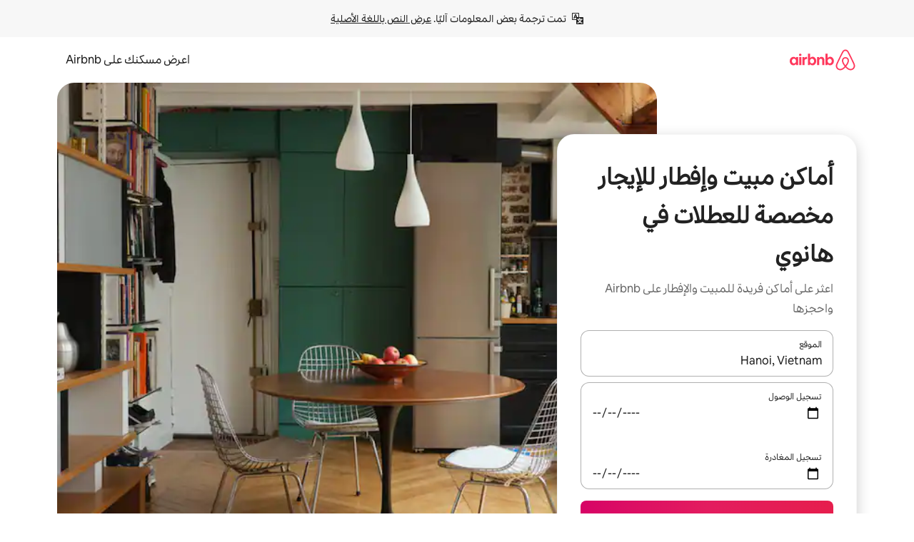

--- FILE ---
content_type: text/html;charset=utf-8
request_url: https://ar.airbnb.com/hanoi-region-vietnam/stays/bed-and-breakfast
body_size: 109513
content:
<!doctype html>
<html lang="ar" dir="rtl" data-is-hyperloop="true" data-is-async-local-storage="true" class="scrollbar-gutter"><head><meta charSet="utf-8"/><meta name="locale" content="ar"/><meta name="google" content="notranslate"/><meta id="csrf-param-meta-tag" name="csrf-param" content="authenticity_token"/><meta id="csrf-token-meta-tag" name="csrf-token" content=""/><meta id="english-canonical-url" content=""/><meta name="twitter:widgets:csp" content="on"/><meta name="mobile-web-app-capable" content="yes"/><meta name="apple-mobile-web-app-capable" content="yes"/><meta name="application-name" content="Airbnb"/><meta name="apple-mobile-web-app-title" content="Airbnb"/><meta name="theme-color" content="#ffffff"/><meta name="msapplication-navbutton-color" content="#ffffff"/><meta name="apple-mobile-web-app-status-bar-style" content="black-translucent"/><meta name="msapplication-starturl" content="/?utm_source=homescreen"/><style id="seo-css-reset" type="text/css"> @font-face { font-family: 'Airbnb Cereal VF'; src: url('https://a0.muscache.com/airbnb/static/airbnb-dls-web/build/fonts/cereal-variable/AirbnbCerealVF_W_Wght.8816d9e5c3b6a860636193e36b6ac4e4.woff2') format('woff2 supports variations'), url('https://a0.muscache.com/airbnb/static/airbnb-dls-web/build/fonts/cereal-variable/AirbnbCerealVF_W_Wght.8816d9e5c3b6a860636193e36b6ac4e4.woff2') format('woff2-variations'); font-style: normal; unicode-range: U+0000-03FF, U+0500-058F, U+0700-074F, U+0780-FAFF, U+FE00-FE6F, U+FF00-EFFFF, U+FFFFE-10FFFF; font-display: swap; } @font-face { font-family: 'Airbnb Cereal VF'; src: url('https://a0.muscache.com/airbnb/static/airbnb-dls-web/build/fonts/cereal-variable/AirbnbCerealVF_Italics_W_Wght.bd5e0f97cea11e9264b40656a83357ec.woff2') format('woff2 supports variations'), url('https://a0.muscache.com/airbnb/static/airbnb-dls-web/build/fonts/cereal-variable/AirbnbCerealVF_Italics_W_Wght.bd5e0f97cea11e9264b40656a83357ec.woff2') format('woff2-variations'); font-style: italic; unicode-range: U+0000-03FF, U+0500-058F, U+0700-074F, U+0780-FAFF, U+FE00-FE6F, U+FF00-EFFFF, U+FFFFE-10FFFF; font-display: swap; } @font-face { font-family: 'Airbnb Cereal VF'; unicode-range: U+0600-06FF, U+0750-077F; font-style: normal; src: url('https://a0.muscache.com/airbnb/static/airbnb-dls-web/build/fonts/cereal-variable/AirbnbCerealVF_Arabic_W_Wght.6bee4dd7ab27ef998da2f3a25ae61b48.woff2') format('woff2 supports variations'), url('https://a0.muscache.com/airbnb/static/airbnb-dls-web/build/fonts/cereal-variable/AirbnbCerealVF_Arabic_W_Wght.6bee4dd7ab27ef998da2f3a25ae61b48.woff2') format('woff2-variations'); font-display: swap; } @font-face { font-family: 'Airbnb Cereal VF'; unicode-range: U+0400-04FF; font-style: normal; src: url('https://a0.muscache.com/airbnb/static/airbnb-dls-web/build/fonts/cereal-variable/AirbnbCerealVF_Cyril_W_Wght.df06d21e3ece5673610c24f0090979ff.woff2') format('woff2 supports variations'), url('https://a0.muscache.com/airbnb/static/airbnb-dls-web/build/fonts/cereal-variable/AirbnbCerealVF_Cyril_W_Wght.df06d21e3ece5673610c24f0090979ff.woff2') format('woff2-variations'); font-display: swap; } @font-face { font-family: 'Airbnb Cereal VF'; unicode-range: U+0590-05FF, U+FB00-FB4F; font-style: normal; src: url('https://a0.muscache.com/airbnb/static/airbnb-dls-web/build/fonts/cereal-variable/AirbnbCerealVF_Hebrew_W_Wght.8c6defa083bcccea47d68d872b5a2b0c.woff2') format('woff2 supports variations'), url('https://a0.muscache.com/airbnb/static/airbnb-dls-web/build/fonts/cereal-variable/AirbnbCerealVF_Hebrew_W_Wght.8c6defa083bcccea47d68d872b5a2b0c.woff2') format('woff2-variations'); font-display: swap; } @font-face { font-family: 'Airbnb Cereal VF'; src: url('https://a0.muscache.com/airbnb/static/airbnb-dls-web/build/fonts/cereal-variable/AirbnbCerealVF_W_Wght.8816d9e5c3b6a860636193e36b6ac4e4.woff2') format('woff2 supports variations'), url('https://a0.muscache.com/airbnb/static/airbnb-dls-web/build/fonts/cereal-variable/AirbnbCerealVF_W_Wght.8816d9e5c3b6a860636193e36b6ac4e4.woff2') format('woff2-variations'); font-style: normal; font-display: swap; } @font-face { font-family: 'Airbnb Cereal VF'; unicode-range: U+0900-097F; font-style: normal; src: url('https://a0.muscache.com/airbnb/static/airbnb-dls-web/build/fonts/cereal-variable/AirbnbCerealVF_Deva_W_Wght.b498e56f4d652dd9addb81cdafd7e6d8.woff2') format('woff2 supports variations'), url('https://a0.muscache.com/airbnb/static/airbnb-dls-web/build/fonts/cereal-variable/AirbnbCerealVF_Deva_W_Wght.b498e56f4d652dd9addb81cdafd7e6d8.woff2') format('woff2-variations'); font-display: swap; } @font-face { font-family: 'Airbnb Cereal VF'; unicode-range: U+0E00-0E7F; font-style: normal; src: url('https://a0.muscache.com/airbnb/static/airbnb-dls-web/build/fonts/cereal-variable/AirbnbCerealVF_ThaiLp_W_Wght.e40f7fff25db11840de609db35118844.woff2') format('woff2 supports variations'), url('https://a0.muscache.com/airbnb/static/airbnb-dls-web/build/fonts/cereal-variable/AirbnbCerealVF_ThaiLp_W_Wght.e40f7fff25db11840de609db35118844.woff2') format('woff2-variations'); font-display: swap; } @font-face { font-family: 'Airbnb Cereal VF'; unicode-range: U+0370-03FF; font-style: normal; src: url('https://a0.muscache.com/airbnb/static/airbnb-dls-web/build/fonts/cereal-variable/AirbnbCerealVF_Greek_W_Wght.4eec7b9ea9093264b972a6eb2a7f13b8.woff2') format('woff2 supports variations'), url('https://a0.muscache.com/airbnb/static/airbnb-dls-web/build/fonts/cereal-variable/AirbnbCerealVF_Greek_W_Wght.4eec7b9ea9093264b972a6eb2a7f13b8.woff2') format('woff2-variations'); font-display: swap; } html{font-family: Airbnb Cereal VF,Circular,-apple-system,BlinkMacSystemFont,Roboto,Helvetica Neue,sans-serif;color:inherit;-webkit-font-smoothing:antialiased;-moz-osx-font-smoothing:grayscale;font-synthesis:none;}body{font-size:14px;line-height:1.43;}*,::before,::after{box-sizing:border-box;}html,body,blockquote,dl,dd,h1,h2,h3,h4,h5,h6,hr,figure,p,pre,fieldset{margin:0;padding:0;border:0;}article,aside,details,figcaption,figure,footer,header,hgroup,menu,nav,section{display:block;}ol,ul{list-style:none;margin:0;padding:0;}a{text-decoration:none;color:inherit}input{font-family:inherit;}table{border-collapse:collapse;}.screen-reader-only{border:0;clip:rect(0,0,0,0);height:1px;margin:-1px;overflow:hidden;padding:0;position:absolute;width:1px}.screen-reader-only-focusable:focus{clip:auto;height:auto;margin:0;overflow:visible;position:static;width:auto}.skip-to-content:focus{background-color:#fff;font-size:18px;padding:0 24px;position:absolute;left:3px;line-height:64px;top:3px;z-index:10000}</style><script src="https://a0.muscache.com/airbnb/static/packages/web/common/frontend/hyperloop-browser/metroRequire.2c6e4ab679.js" defer="" crossorigin="anonymous"></script><script src="https://a0.muscache.com/airbnb/static/packages/web/common/frontend/hyperloop-browser/shims_post_modules.40649cedba.js" defer="" crossorigin="anonymous"></script><script src="https://a0.muscache.com/airbnb/static/packages/web/ar/frontend/airmetro/browser/asyncRequire.5a88a2dadc.js" defer="" crossorigin="anonymous"></script><script src="https://a0.muscache.com/airbnb/static/packages/web/common/frontend/hyperloop-browser/coreV2.2f329d7dd2.js" defer="" crossorigin="anonymous"></script><script src="https://a0.muscache.com/airbnb/static/packages/web/common/b7d9.eb2ab260dc.js" defer="" crossorigin="anonymous"></script><script src="https://a0.muscache.com/airbnb/static/packages/web/common/frontend/seo-loop/routeHandler.9af34112f2.js" defer="" crossorigin="anonymous"></script><script src="https://a0.muscache.com/airbnb/static/packages/web/common/2148.155b242dd6.js" defer="" crossorigin="anonymous"></script><script src="https://a0.muscache.com/airbnb/static/packages/web/common/217f.4b08da86c7.js" defer="" crossorigin="anonymous"></script><script src="https://a0.muscache.com/airbnb/static/packages/web/common/e18a.b71d02ec9c.js" defer="" crossorigin="anonymous"></script><script src="https://a0.muscache.com/airbnb/static/packages/web/common/57a4.f04d9fc689.js" defer="" crossorigin="anonymous"></script><script src="https://a0.muscache.com/airbnb/static/packages/web/common/42cb.81b440ee0b.js" defer="" crossorigin="anonymous"></script><script src="https://a0.muscache.com/airbnb/static/packages/web/common/frontend/moment-more-formats/src/locale/ar.310bf7e75e.js" defer="" crossorigin="anonymous"></script><script src="https://a0.muscache.com/airbnb/static/packages/web/common/frontend/seo-loop/apps/landing-pages/initializer.ca392d0498.js" defer="" crossorigin="anonymous"></script><script src="https://a0.muscache.com/airbnb/static/packages/web/ar/ce9a.533c7a5907.js" defer="" crossorigin="anonymous"></script><script src="https://a0.muscache.com/airbnb/static/packages/web/common/frontend/landing-pages/page-types/stays/StaysRouteContainer.0f31687765.js" defer="" crossorigin="anonymous"></script><script src="https://a0.muscache.com/airbnb/static/packages/web/common/cd01.29f187ca1f.js" defer="" crossorigin="anonymous"></script><script src="https://a0.muscache.com/airbnb/static/packages/web/common/0469.ec6911cbe3.js" defer="" crossorigin="anonymous"></script><script src="https://a0.muscache.com/airbnb/static/packages/web/common/0a2f.9dfc0ed011.js" defer="" crossorigin="anonymous"></script><script src="https://a0.muscache.com/airbnb/static/packages/web/common/0c01.b1ada6349a.js" defer="" crossorigin="anonymous"></script><script src="https://a0.muscache.com/airbnb/static/packages/web/common/ae27.d9f002793e.js" defer="" crossorigin="anonymous"></script><script src="https://a0.muscache.com/airbnb/static/packages/web/common/5b92.e06dc15349.js" defer="" crossorigin="anonymous"></script><script src="https://a0.muscache.com/airbnb/static/packages/web/common/9a38.2744fbcc8c.js" defer="" crossorigin="anonymous"></script><script src="https://a0.muscache.com/airbnb/static/packages/web/common/e2da.12f660f5aa.js" defer="" crossorigin="anonymous"></script><script src="https://a0.muscache.com/airbnb/static/packages/web/common/014a.96d0b51e8c.js" defer="" crossorigin="anonymous"></script><script src="https://a0.muscache.com/airbnb/static/packages/web/common/frontend/seo-loop/apps/landing-pages/client.1131b15de7.js" defer="" crossorigin="anonymous"></script><script>(function() {
  // pg_pixel is no-op now.
})()</script><script>"undefined"!=typeof window&&window.addEventListener("error",function e(r){if(window._errorReportingInitialized)return void window.removeEventListener("error",e);const{error:n}=r;if(!n)return;const o=r.message||n.message,t=/Requiring unknown module/.test(o)?.01:.1;if(Math.random()>t)return;const{locale:a,tracking_context:i}=window[Symbol.for("__ global cache key __")]?.["string | airbnb-bootstrap-data"]?.["_bootstrap-layout-init"]??{},s=a||navigator.language,l=location.pathname,c="undefined"!=typeof window?{tags:{loggingSource:"browser",sampleRate:String(t)}}:{sampleRate:String(t)};fetch("https://notify.bugsnag.com/",{headers:{"Bugsnag-Payload-Version":"5"},body:JSON.stringify({apiKey:"e393bc25e52fe915ffb56c14ddf2ff1b",payloadVersion:"5",notifier:{name:"Bugsnag JavaScript",version:"0.0.5-AirbnbUnhandledBufferedErrorCustomFetch",url:""},events:[{exceptions:[{errorClass:n.name,message:o,stacktrace:[{file:r.filename,lineNumber:r.lineno,columnNumber:r.colno}],type:"browserjs"}],request:{url:location.href},context:l,groupingHash:n.name.concat("-",o,"-",l),unhandled:!0,app:{releaseStage:i?.environment},device:{time:new Date,userAgent:navigator.userAgent},metaData:{infra:{app_name:i?.app,is_buffered_error:!0,loop_name:i?.controller,locale:s,service_worker_url:navigator.serviceWorker?.controller?.scriptURL},...c}}]}),method:"POST"})});</script><script>
// FID init code.
!function(e,n){let t,c,o,i=[];const r={passive:!0,capture:!0},f=new Date,u="pointerup",a="pointercancel";function s(e,n){t||(t=n,c=e,o=new Date,l())}function l(){c>=0&&c<o-f&&(i.forEach(e=>{e(c,t)}),i=[])}function p(t){if(t.cancelable){const c=(t.timeStamp>1e12?new Date:performance.now())-t.timeStamp;"pointerdown"===t.type?function(t,c){function o(){s(t,c),f()}function i(){f()}function f(){n(u,o,r),n(a,i,r)}e(u,o,r),e(a,i,r)}(c,t):s(c,t)}}var w;w=e,["click","mousedown","keydown","touchstart","pointerdown"].forEach(e=>{w(e,p,r)}),self.perfMetrics=self.perfMetrics||{},self.perfMetrics.onFirstInputDelay=function(e){i.push(e),l()},self.perfMetrics.clearFirstInputDelay=function(){t&&(t=null,c=null,o=null)}}(addEventListener,removeEventListener);
// LCP Polyfill code
!function(e,t,n){let o,r,c=0,a=0,s=0,i=!1,l=!0;const f=["IMG","H1","H2","H3","H4","H5","SVG"];let m,d,g;const u=["click","mousedown","keydown","touchstart","pointerdown","scroll"],E={passive:!0,capture:!0};function p(e,t,n){(t>1.000666778*a||o&&!document.body.contains(o))&&(a=t,s=n,o=e,g?.(s,o,a))}function h(e){d?.observe(e)}function N(){if(l)if(i)m||(m={IMG:document.getElementsByTagName("img"),H1:document.getElementsByTagName("h1"),H2:document.getElementsByTagName("h2"),H3:document.getElementsByTagName("h3"),H4:document.getElementsByTagName("h4"),H5:document.getElementsByTagName("h5"),SVG:document.getElementsByTagName("svg")}),f.forEach(e=>{Array.from(m[e]).forEach(e=>{h(e)})}),setTimeout(N,50);else{let e;for(!r&&document.body&&(r=document.createNodeIterator(document.body,NodeFilter.SHOW_ELEMENT,e=>{return t=e,f.includes(t.tagName)||t.hasAttribute("data-lcp-candidate")?NodeFilter.FILTER_ACCEPT:NodeFilter.FILTER_REJECT;var t}));e=r?.nextNode();)h(e);n(N)}}function H(){c=performance.now(),a=0,s=0,o=null,d=new IntersectionObserver(e=>{e.filter(e=>e.isIntersecting).forEach(e=>{!function(e,t,o){const r=t.height*t.width;if(["H1","H2","H3","H4","H5"].includes(e.tagName)){const t=document.createRange();t.selectNodeContents(e),n(()=>{const n=t.getBoundingClientRect(),c=n.height*n.width;o(e,Math.min(c,r),performance.now())})}else if("IMG"!==e.tagName)o(e,r,performance.now());else{const t=()=>n(()=>o(e,r,performance.now()));e.complete?t():e.addEventListener("load",t,{once:!0})}}(e.target,e.intersectionRect,p)})}),n(N),u.forEach(t=>{e(t,y,E)})}function y(e){const t=e.target;("scroll"!==e.type||"expand-trigger"!==t?.className&&"contract-trigger"!==t?.className)&&0!==a&&(performance.now()-c<250||T())}function T(){d?.disconnect(),u.forEach(e=>{t(e,y,E)}),l=!1,d=null}H(),self.perfMetrics=self.perfMetrics||{},self.perfMetrics.onLargestContentfulPaint=function(e){g=e,0!==s&&null!==o&&g(s,o,a)},self.perfMetrics.startSearchingForLargestContentfulPaint=H.bind(null,!1),self.perfMetrics.stopSearchingForLargestContentfulPaint=T,self.perfMetrics.markIsHydratedForLargestContentfulPaint=()=>{i=!0},self.perfMetrics.registerLCPCandidate=h,self.perfMetrics.inspectLCPTarget=()=>o}(addEventListener,removeEventListener,requestAnimationFrame);
// INP init code.
!function(e){let n,t=0;const r={value:-1,entries:[]};let i,o=[];const s=new Map;let a,c=0,l=1/0,u=0;function f(){return null!=a?c:null!=performance.interactionCount?performance.interactionCount:0}function d(){return f()-t}function p(e){e.forEach(e=>{e.interactionId&&function(e){if(null==e.interactionId)return;const n=o[o.length-1],t=s.get(e.interactionId);if(null!=t||o.length<10||e.duration>n.latency){if(null!=t)t.entries.push(e),t.latency=Math.max(t.latency,e.duration);else{const n={id:e.interactionId,latency:e.duration,entries:[e]};o.push(n),s.set(e.interactionId,n)}o.sort((e,n)=>n.latency-e.latency),o.splice(10).forEach(e=>{s.delete(e.id)})}}(e)});const n=function(){const e=Math.min(o.length-1,Math.floor(d()/50));return o[e]}();n&&n.latency!==r.value&&(r.value=n.latency,r.entries=n.entries,v())}function v(){r.value>=0&&i&&i(r.value,r.entries)}"PerformanceObserver"in window&&PerformanceObserver.supportedEntryTypes&&PerformanceObserver.supportedEntryTypes.includes("event")&&("interactionCount"in performance||null!=a||PerformanceObserver.supportedEntryTypes&&PerformanceObserver.supportedEntryTypes.includes("event")&&(a=new PerformanceObserver(e=>{Promise.resolve().then(()=>{e.getEntries().forEach(e=>{e.interactionId&&(l=Math.min(l,e.interactionId),u=Math.max(u,e.interactionId),c=u?(u-l)/7+1:0)})})}),a.observe({type:"event",buffered:!0,durationThreshold:0})),n=new PerformanceObserver(e=>{Promise.resolve().then(()=>{p(e.getEntries())})}),n.observe({type:"event",buffered:!0,durationThreshold:40}),n.observe({type:"first-input",buffered:!0}),e("visibilitychange",function(){null!=n&&"hidden"===document.visibilityState&&(p(n.takeRecords()),r.value<0&&d()>0&&(r.value=0,r.entries=[]),v())},!0),e("pageshow",function(e){e.persisted&&(o=[],s.clear(),t=f(),r.value=-1,r.entries=[])},!0)),self.perfMetrics=self.perfMetrics||{},self.perfMetrics.onInp=function(e){r.value>=0?e(r.value,r.entries):i=e},self.perfMetrics.clearInp=function(){o=[],s.clear(),t=0,c=0,l=1/0,u=0,r.value=-1,r.entries=[]}}(addEventListener);
</script><script>((e,t,o,n)=>{if(!n.supports("(font: -apple-system-body) and (-webkit-touch-callout: default)"))return;const d=e.createElement("div");d.setAttribute("style","font: -apple-system-body"),t.appendChild(d),"17px"===o(d).fontSize&&t.style.setProperty("font-size","16px"),t.removeChild(d)})(document,document.documentElement,getComputedStyle,CSS);</script><script>(()=>{if("undefined"==typeof window)return;if("ScrollTimeline"in window)return;const n=new Map;window.queuedAnimations=n,window.queuedAnimationsLoaded=new AbortController,window.addEventListener("animationstart",i=>{const e=i.target;e.getAnimations().filter(n=>n.animationName===i.animationName).forEach(i=>{n.set(i,e)})},{signal:window.queuedAnimationsLoaded.signal})})();</script><link rel="search" type="application/opensearchdescription+xml" href="/opensearch.xml" title="Airbnb"/><link rel="apple-touch-icon" href="https://a0.muscache.com/airbnb/static/icons/apple-touch-icon-76x76-3b313d93b1b5823293524b9764352ac9.png"/><link rel="apple-touch-icon" sizes="76x76" href="https://a0.muscache.com/airbnb/static/icons/apple-touch-icon-76x76-3b313d93b1b5823293524b9764352ac9.png"/><link rel="apple-touch-icon" sizes="120x120" href="https://a0.muscache.com/airbnb/static/icons/apple-touch-icon-120x120-52b1adb4fe3a8f825fc4b143de12ea4b.png"/><link rel="apple-touch-icon" sizes="152x152" href="https://a0.muscache.com/airbnb/static/icons/apple-touch-icon-152x152-7b7c6444b63d8b6ebad9dae7169e5ed6.png"/><link rel="apple-touch-icon" sizes="180x180" href="https://a0.muscache.com/airbnb/static/icons/apple-touch-icon-180x180-bcbe0e3960cd084eb8eaf1353cf3c730.png"/><link rel="icon" sizes="192x192" href="https://a0.muscache.com/im/pictures/airbnb-platform-assets/AirbnbPlatformAssets-Favicons/original/0d189acb-3f82-4b2c-b95f-ad1d6a803d13.png?im_w=240"/><link rel="shortcut icon" sizes="76x76" type="image/png" href="https://a0.muscache.com/im/pictures/airbnb-platform-assets/AirbnbPlatformAssets-Favicons/original/0d189acb-3f82-4b2c-b95f-ad1d6a803d13.png?im_w=240"/><link rel="mask-icon" href="https://a0.muscache.com/pictures/airbnb-platform-assets/AirbnbPlatformAssets-Favicons/original/304e8c59-05df-4fab-9846-f69fd7f749b0.svg?im_w=240" color="#FF5A5F"/><link rel="apple-touch-icon" href="https://a0.muscache.com/airbnb/static/icons/apple-touch-icon-76x76-3b313d93b1b5823293524b9764352ac9.png"/><link rel="apple-touch-icon" sizes="76x76" href="https://a0.muscache.com/airbnb/static/icons/apple-touch-icon-76x76-3b313d93b1b5823293524b9764352ac9.png"/><link rel="apple-touch-icon" sizes="120x120" href="https://a0.muscache.com/airbnb/static/icons/apple-touch-icon-120x120-52b1adb4fe3a8f825fc4b143de12ea4b.png"/><link rel="apple-touch-icon" sizes="152x152" href="https://a0.muscache.com/airbnb/static/icons/apple-touch-icon-152x152-7b7c6444b63d8b6ebad9dae7169e5ed6.png"/><link rel="apple-touch-icon" sizes="180x180" href="https://a0.muscache.com/airbnb/static/icons/apple-touch-icon-180x180-bcbe0e3960cd084eb8eaf1353cf3c730.png"/><link rel="icon" sizes="192x192" href="https://a0.muscache.com/im/pictures/airbnb-platform-assets/AirbnbPlatformAssets-Favicons/original/0d189acb-3f82-4b2c-b95f-ad1d6a803d13.png?im_w=240"/><link rel="shortcut icon" sizes="76x76" type="image/png" href="https://a0.muscache.com/im/pictures/airbnb-platform-assets/AirbnbPlatformAssets-Favicons/original/0d189acb-3f82-4b2c-b95f-ad1d6a803d13.png?im_w=240"/><link rel="mask-icon" href="https://a0.muscache.com/pictures/airbnb-platform-assets/AirbnbPlatformAssets-Favicons/original/304e8c59-05df-4fab-9846-f69fd7f749b0.svg?im_w=240" color="#FF5A5F"/><style id="aphrodite" type="text/css" data-aphrodite="true">._1iy98nd{pointer-events:none !important;-webkit-user-select:none !important;user-select:none !important;white-space:pre-wrap !important;padding-right:0px !important;padding-left:0px !important;font-family:Airbnb Cereal VF,Circular,-apple-system,BlinkMacSystemFont,Roboto,Helvetica Neue,sans-serif !important;font-size:1.125rem !important;}._7h1p0g{margin:0 !important;padding:0 !important;}</style><style id="linaria" type="text/css" data-linaria="true">.c1jo210i.c1jo210i.c1jo210i{display:grid;}

.cnk25hy.cnk25hy.cnk25hy{height:100%;}

.e1mkvczo.e1mkvczo.e1mkvczo{grid-row:1;grid-column:1;}

.dir.perb90o.perb90o.perb90o{transition:opacity 75ms var(--motion-linear-curve-animation-timing-function), visibility 75ms var(--motion-linear-curve-animation-timing-function);}

.ni1yqzk.ni1yqzk.ni1yqzk{opacity:1;visibility:visible;}

.rgyynxb.rgyynxb.rgyynxb{opacity:0;visibility:hidden;}
.cyqdyy.cyqdyy.cyqdyy{position:relative;}

.dir.cyqdyy.cyqdyy.cyqdyy{background-color:var(--palette-white);}

.vz2oe5x.vz2oe5x.vz2oe5x{--view-transition_play-state:running;}

.vg7vsjx.vg7vsjx.vg7vsjx{height:100%;}

.v1cv8r21.v1cv8r21.v1cv8r21{display:contents;}

.vyb6402.vyb6402.vyb6402:where(.contextual-grow)::view-transition-group(container),.vyb6402.vyb6402.vyb6402:where(.contextual-grow)::view-transition-group(container-content){mix-blend-mode:normal;overflow:hidden;}

.dir.vyb6402.vyb6402.vyb6402:where(.contextual-grow)::view-transition-group(container),.dir.vyb6402.vyb6402.vyb6402:where(.contextual-grow)::view-transition-group(container-content){border-radius:var(--container-border-radius,15px);}

.dir.vyb6402.vyb6402.vyb6402:where(.contextual-grow)::view-transition-group(container){border-bottom:var(--container-border,none);}

@media (prefers-reduced-motion:no-preference){
.vyb6402.vyb6402.vyb6402:where(.contextual-grow).exit.exit.exit::view-transition-old(container){--view-transition_mix-blend-mode:plus-lighter;opacity:var(--view-transition-fade-effect_opacity-from);--view-transition-fade-effect_opacity-from:1;--view-transition-fade-effect_duration:75ms;--view-transition-fade-effect_transition_timing-function:var(--motion-linear-curve-animation-timing-function);--view-transition-fade-effect_delay:var(--contextual-grow_fade-delay,50ms);animation:var(--reduced-motion_duration,var(--view-transition-fade-effect_duration,200ms)) var(--view-transition-fade-effect_timing-function,linear) var(--view-transition-fade-effect_delay,0ms) 1 normal var(--view-transition_fill-mode,both) var(--view-transition_play-state,paused) fade-vyb6402;}

.dir.vyb6402.vyb6402.vyb6402:where(.contextual-grow).exit.exit.exit::view-transition-old(container){animation:var(--reduced-motion_duration,var(--view-transition-fade-effect_duration,200ms)) var(--view-transition-fade-effect_timing-function,linear) var(--view-transition-fade-effect_delay,0ms) 1 normal var(--view-transition_fill-mode,both) var(--view-transition_play-state,paused) fade-vyb6402;}

@keyframes fade-vyb6402{
from{opacity:var(--view-transition-fade-effect_opacity-from,0);visibility:visible;}

to{opacity:var(--view-transition-fade-effect_opacity-to,1);}}}

@media (prefers-reduced-motion:reduce),(update:slow),(update:none){
.vyb6402.vyb6402.vyb6402:where(.contextual-grow).exit.exit.exit::view-transition-old(container){--view-transition_mix-blend-mode:plus-lighter;opacity:var(--view-transition-fade-effect_opacity-from);}

.dir.vyb6402.vyb6402.vyb6402:where(.contextual-grow).exit.exit.exit::view-transition-old(container){animation:var(--reduced-motion_duration,var(--view-transition-fade-effect_duration,200ms)) var(--view-transition-fade-effect_timing-function,linear) var(--view-transition-fade-effect_delay,0ms) 1 normal var(--view-transition_fill-mode,both) var(--view-transition_play-state,paused) fade-vyb6402;}

@keyframes fade-vyb6402{
from{opacity:var(--view-transition-fade-effect_opacity-from,0);visibility:visible;}

to{opacity:var(--view-transition-fade-effect_opacity-to,1);}}}

@media (prefers-reduced-motion:no-preference){
.vyb6402.vyb6402.vyb6402:where(.contextual-grow).enter.enter.enter::view-transition-old(container){--view-transition_mix-blend-mode:plus-lighter;opacity:var(--view-transition-fade-effect_opacity-from);--view-transition-fade-effect_opacity-from:1;--view-transition-fade-effect_opacity-to:0;--view-transition-fade-effect_duration:75ms;--view-transition-fade-effect_transition_timing-function:var(--motion-linear-curve-animation-timing-function);--view-transition-fade-effect_delay:var(--contextual-grow_fade-delay,50ms);animation:var(--reduced-motion_duration,var(--view-transition-fade-effect_duration,200ms)) var(--view-transition-fade-effect_timing-function,linear) var(--view-transition-fade-effect_delay,0ms) 1 normal var(--view-transition_fill-mode,both) var(--view-transition_play-state,paused) fade-vyb6402;--view-transition-scale-effect_duration:500ms;animation:var(--reduced-motion_duration,var(--view-transition-scale-effect_duration,200ms)) var(--view-transition-scale-effect_timing-function,var(--motion-standard-curve-animation-timing-function)) var(--view-transition-scale-effect_delay,0ms) 1 normal var(--view-transition_fill-mode,both) var(--view-transition_play-state,paused) scale-vyb6402;}

.dir.vyb6402.vyb6402.vyb6402:where(.contextual-grow).enter.enter.enter::view-transition-old(container){animation:var(--reduced-motion_duration,var(--view-transition-fade-effect_duration,200ms)) var(--view-transition-fade-effect_timing-function,linear) var(--view-transition-fade-effect_delay,0ms) 1 normal var(--view-transition_fill-mode,both) var(--view-transition_play-state,paused) fade-vyb6402,var(--reduced-motion_duration,var(--view-transition-scale-effect_duration,200ms)) var(--view-transition-scale-effect_timing-function,var(--motion-standard-curve-animation-timing-function)) var(--view-transition-scale-effect_delay,0ms) 1 normal var(--view-transition_fill-mode,both) var(--view-transition_play-state,paused) scale-vyb6402;}

@keyframes fade-vyb6402{
from{opacity:var(--view-transition-fade-effect_opacity-from,0);visibility:visible;}

to{opacity:var(--view-transition-fade-effect_opacity-to,1);}}

@keyframes scale-vyb6402{
from{filter:var(--view-transition_from-filter);visibility:visible;scale:var(--view-transition-scale-effect_from,1);}

to{filter:var(--view-transition_to-filter);scale:var(--view-transition-scale-effect_to,0);}}}

@media (prefers-reduced-motion:reduce),(update:slow),(update:none){
.vyb6402.vyb6402.vyb6402:where(.contextual-grow).enter.enter.enter::view-transition-old(container){--view-transition_mix-blend-mode:plus-lighter;opacity:var(--view-transition-fade-effect_opacity-from);}

.dir.vyb6402.vyb6402.vyb6402:where(.contextual-grow).enter.enter.enter::view-transition-old(container){animation:var(--reduced-motion_duration,var(--view-transition-fade-effect_duration,200ms)) var(--view-transition-fade-effect_timing-function,linear) var(--view-transition-fade-effect_delay,0ms) 1 normal var(--view-transition_fill-mode,both) var(--view-transition_play-state,paused) fade-vyb6402;}

@keyframes fade-vyb6402{
from{opacity:var(--view-transition-fade-effect_opacity-from,0);visibility:visible;}

to{opacity:var(--view-transition-fade-effect_opacity-to,1);}}}

@media (prefers-reduced-motion:no-preference){
.vyb6402.vyb6402.vyb6402:where(.contextual-grow).enter.enter.enter::view-transition-new(container){--view-transition_mix-blend-mode:plus-lighter;opacity:var(--view-transition-fade-effect_opacity-from);--view-transition-fade-effect_opacity-from:1;--view-transition-fade-effect_duration:75ms;--view-transition-fade-effect_transition_timing-function:var(--motion-linear-curve-animation-timing-function);--view-transition-fade-effect_delay:var(--contextual-grow_fade-delay,50ms);animation:var(--reduced-motion_duration,var(--view-transition-fade-effect_duration,200ms)) var(--view-transition-fade-effect_timing-function,linear) var(--view-transition-fade-effect_delay,0ms) 1 normal var(--view-transition_fill-mode,both) var(--view-transition_play-state,paused) fade-vyb6402;animation:var(--reduced-motion_duration,var(--view-transition-scale-effect_duration,200ms)) var(--view-transition-scale-effect_timing-function,var(--motion-standard-curve-animation-timing-function)) var(--view-transition-scale-effect_delay,0ms) 1 normal var(--view-transition_fill-mode,both) var(--view-transition_play-state,paused) scale-vyb6402;}

.dir.vyb6402.vyb6402.vyb6402:where(.contextual-grow).enter.enter.enter::view-transition-new(container){animation:var(--reduced-motion_duration,var(--view-transition-fade-effect_duration,200ms)) var(--view-transition-fade-effect_timing-function,linear) var(--view-transition-fade-effect_delay,0ms) 1 normal var(--view-transition_fill-mode,both) var(--view-transition_play-state,paused) fade-vyb6402;}

@keyframes fade-vyb6402{
from{opacity:var(--view-transition-fade-effect_opacity-from,0);visibility:visible;}

to{opacity:var(--view-transition-fade-effect_opacity-to,1);}}

@keyframes scale-vyb6402{
from{filter:var(--view-transition_from-filter);visibility:visible;scale:var(--view-transition-scale-effect_from,1);}

to{filter:var(--view-transition_to-filter);scale:var(--view-transition-scale-effect_to,0);}}}

@media (prefers-reduced-motion:reduce),(update:slow),(update:none){
.vyb6402.vyb6402.vyb6402:where(.contextual-grow).enter.enter.enter::view-transition-new(container){--view-transition_mix-blend-mode:plus-lighter;opacity:var(--view-transition-fade-effect_opacity-from);}

.dir.vyb6402.vyb6402.vyb6402:where(.contextual-grow).enter.enter.enter::view-transition-new(container){animation:var(--reduced-motion_duration,var(--view-transition-fade-effect_duration,200ms)) var(--view-transition-fade-effect_timing-function,linear) var(--view-transition-fade-effect_delay,0ms) 1 normal var(--view-transition_fill-mode,both) var(--view-transition_play-state,paused) fade-vyb6402;}

@keyframes fade-vyb6402{
from{opacity:var(--view-transition-fade-effect_opacity-from,0);visibility:visible;}

to{opacity:var(--view-transition-fade-effect_opacity-to,1);}}}

.vyb6402.vyb6402.vyb6402:where(.contextual-grow)::view-transition-new(container-content){mix-blend-mode:normal;}

@media (prefers-reduced-motion:no-preference){
.vyb6402.vyb6402.vyb6402:where(.contextual-grow).enter.enter.enter::view-transition-old(container-content){mix-blend-mode:normal;--view-transition_mix-blend-mode:plus-lighter;opacity:var(--view-transition-fade-effect_opacity-from);--view-transition-fade-effect_opacity-from:1;--view-transition-fade-effect_opacity-to:0;--view-transition-fade-effect_duration:75ms;--view-transition-fade-effect_transition_timing-function:var(--motion-linear-curve-animation-timing-function);--view-transition-fade-effect_delay:var(--contextual-grow_fade-delay,50ms);animation:var(--reduced-motion_duration,var(--view-transition-fade-effect_duration,200ms)) var(--view-transition-fade-effect_timing-function,linear) var(--view-transition-fade-effect_delay,0ms) 1 normal var(--view-transition_fill-mode,both) var(--view-transition_play-state,paused) fade-vyb6402;}

.dir.vyb6402.vyb6402.vyb6402:where(.contextual-grow).enter.enter.enter::view-transition-old(container-content){animation:var(--reduced-motion_duration,var(--view-transition-fade-effect_duration,200ms)) var(--view-transition-fade-effect_timing-function,linear) var(--view-transition-fade-effect_delay,0ms) 1 normal var(--view-transition_fill-mode,both) var(--view-transition_play-state,paused) fade-vyb6402;}

@keyframes fade-vyb6402{
from{opacity:var(--view-transition-fade-effect_opacity-from,0);visibility:visible;}

to{opacity:var(--view-transition-fade-effect_opacity-to,1);}}}

@media (prefers-reduced-motion:reduce),(update:slow),(update:none){
.vyb6402.vyb6402.vyb6402:where(.contextual-grow).enter.enter.enter::view-transition-old(container-content){--view-transition_mix-blend-mode:plus-lighter;opacity:var(--view-transition-fade-effect_opacity-from);}

.dir.vyb6402.vyb6402.vyb6402:where(.contextual-grow).enter.enter.enter::view-transition-old(container-content){animation:var(--reduced-motion_duration,var(--view-transition-fade-effect_duration,200ms)) var(--view-transition-fade-effect_timing-function,linear) var(--view-transition-fade-effect_delay,0ms) 1 normal var(--view-transition_fill-mode,both) var(--view-transition_play-state,paused) fade-vyb6402;}

@keyframes fade-vyb6402{
from{opacity:var(--view-transition-fade-effect_opacity-from,0);visibility:visible;}

to{opacity:var(--view-transition-fade-effect_opacity-to,1);}}}

@media (prefers-reduced-motion:no-preference){
.vyb6402.vyb6402.vyb6402:where(.contextual-grow).enter.enter.enter::view-transition-new(container-content){mix-blend-mode:normal;--view-transition_mix-blend-mode:plus-lighter;opacity:var(--view-transition-fade-effect_opacity-from);--view-transition-fade-effect_opacity-from:var(--contextual-grow_content-start-opacity,0);--view-transition-fade-effect_duration:75ms;--view-transition-fade-effect_transition_timing-function:var(--motion-linear-curve-animation-timing-function);--view-transition-fade-effect_delay:var(--contextual-grow_fade-delay,50ms);animation:var(--reduced-motion_duration,var(--view-transition-fade-effect_duration,200ms)) var(--view-transition-fade-effect_timing-function,linear) var(--view-transition-fade-effect_delay,0ms) 1 normal var(--view-transition_fill-mode,both) var(--view-transition_play-state,paused) fade-vyb6402;}

.dir.vyb6402.vyb6402.vyb6402:where(.contextual-grow).enter.enter.enter::view-transition-new(container-content){animation:var(--reduced-motion_duration,var(--view-transition-fade-effect_duration,200ms)) var(--view-transition-fade-effect_timing-function,linear) var(--view-transition-fade-effect_delay,0ms) 1 normal var(--view-transition_fill-mode,both) var(--view-transition_play-state,paused) fade-vyb6402;}

@keyframes fade-vyb6402{
from{opacity:var(--view-transition-fade-effect_opacity-from,0);visibility:visible;}

to{opacity:var(--view-transition-fade-effect_opacity-to,1);}}}

@media (prefers-reduced-motion:reduce),(update:slow),(update:none){
.vyb6402.vyb6402.vyb6402:where(.contextual-grow).enter.enter.enter::view-transition-new(container-content){--view-transition_mix-blend-mode:plus-lighter;opacity:var(--view-transition-fade-effect_opacity-from);}

.dir.vyb6402.vyb6402.vyb6402:where(.contextual-grow).enter.enter.enter::view-transition-new(container-content){animation:var(--reduced-motion_duration,var(--view-transition-fade-effect_duration,200ms)) var(--view-transition-fade-effect_timing-function,linear) var(--view-transition-fade-effect_delay,0ms) 1 normal var(--view-transition_fill-mode,both) var(--view-transition_play-state,paused) fade-vyb6402;}

@keyframes fade-vyb6402{
from{opacity:var(--view-transition-fade-effect_opacity-from,0);visibility:visible;}

to{opacity:var(--view-transition-fade-effect_opacity-to,1);}}}

@media (prefers-reduced-motion:no-preference){
.vyb6402.vyb6402.vyb6402:where(.contextual-grow).exit.exit.exit::view-transition-old(container-content){--view-transition_mix-blend-mode:plus-lighter;opacity:var(--view-transition-fade-effect_opacity-from);--view-transition-fade-effect_opacity-from:1;--view-transition-fade-effect_opacity-to:0;--view-transition-fade-effect_duration:75ms;--view-transition-fade-effect_transition_timing-function:var(--motion-linear-curve-animation-timing-function);--view-transition-fade-effect_delay:var(--contextual-grow_fade-delay,50ms);animation:var(--reduced-motion_duration,var(--view-transition-fade-effect_duration,200ms)) var(--view-transition-fade-effect_timing-function,linear) var(--view-transition-fade-effect_delay,0ms) 1 normal var(--view-transition_fill-mode,both) var(--view-transition_play-state,paused) fade-vyb6402;}

.dir.vyb6402.vyb6402.vyb6402:where(.contextual-grow).exit.exit.exit::view-transition-old(container-content){animation:var(--reduced-motion_duration,var(--view-transition-fade-effect_duration,200ms)) var(--view-transition-fade-effect_timing-function,linear) var(--view-transition-fade-effect_delay,0ms) 1 normal var(--view-transition_fill-mode,both) var(--view-transition_play-state,paused) fade-vyb6402;}

@keyframes fade-vyb6402{
from{opacity:var(--view-transition-fade-effect_opacity-from,0);visibility:visible;}

to{opacity:var(--view-transition-fade-effect_opacity-to,1);}}}

@media (prefers-reduced-motion:reduce),(update:slow),(update:none){
.vyb6402.vyb6402.vyb6402:where(.contextual-grow).exit.exit.exit::view-transition-old(container-content){--view-transition_mix-blend-mode:plus-lighter;opacity:var(--view-transition-fade-effect_opacity-from);}

.dir.vyb6402.vyb6402.vyb6402:where(.contextual-grow).exit.exit.exit::view-transition-old(container-content){animation:var(--reduced-motion_duration,var(--view-transition-fade-effect_duration,200ms)) var(--view-transition-fade-effect_timing-function,linear) var(--view-transition-fade-effect_delay,0ms) 1 normal var(--view-transition_fill-mode,both) var(--view-transition_play-state,paused) fade-vyb6402;}

@keyframes fade-vyb6402{
from{opacity:var(--view-transition-fade-effect_opacity-from,0);visibility:visible;}

to{opacity:var(--view-transition-fade-effect_opacity-to,1);}}}

@media (prefers-reduced-motion:no-preference){
.vyb6402.vyb6402.vyb6402:where(.contextual-grow).exit.exit.exit::view-transition-new(container-content){mix-blend-mode:normal;--view-transition_mix-blend-mode:plus-lighter;opacity:var(--view-transition-fade-effect_opacity-from);--view-transition-fade-effect_duration:75ms;--view-transition-fade-effect_transition_timing-function:var(--motion-linear-curve-animation-timing-function);--view-transition-fade-effect_delay:var(--contextual-grow_fade-delay,50ms);animation:var(--reduced-motion_duration,var(--view-transition-fade-effect_duration,200ms)) var(--view-transition-fade-effect_timing-function,linear) var(--view-transition-fade-effect_delay,0ms) 1 normal var(--view-transition_fill-mode,both) var(--view-transition_play-state,paused) fade-vyb6402;}

.dir.vyb6402.vyb6402.vyb6402:where(.contextual-grow).exit.exit.exit::view-transition-new(container-content){animation:var(--reduced-motion_duration,var(--view-transition-fade-effect_duration,200ms)) var(--view-transition-fade-effect_timing-function,linear) var(--view-transition-fade-effect_delay,0ms) 1 normal var(--view-transition_fill-mode,both) var(--view-transition_play-state,paused) fade-vyb6402;}

@keyframes fade-vyb6402{
from{opacity:var(--view-transition-fade-effect_opacity-from,0);visibility:visible;}

to{opacity:var(--view-transition-fade-effect_opacity-to,1);}}}

@media (prefers-reduced-motion:reduce),(update:slow),(update:none){
.vyb6402.vyb6402.vyb6402:where(.contextual-grow).exit.exit.exit::view-transition-new(container-content){--view-transition_mix-blend-mode:plus-lighter;opacity:var(--view-transition-fade-effect_opacity-from);}

.dir.vyb6402.vyb6402.vyb6402:where(.contextual-grow).exit.exit.exit::view-transition-new(container-content){animation:var(--reduced-motion_duration,var(--view-transition-fade-effect_duration,200ms)) var(--view-transition-fade-effect_timing-function,linear) var(--view-transition-fade-effect_delay,0ms) 1 normal var(--view-transition_fill-mode,both) var(--view-transition_play-state,paused) fade-vyb6402;}

@keyframes fade-vyb6402{
from{opacity:var(--view-transition-fade-effect_opacity-from,0);visibility:visible;}

to{opacity:var(--view-transition-fade-effect_opacity-to,1);}}}

@media (prefers-reduced-motion:no-preference){
.vyb6402.vyb6402.vyb6402:where(.contextual-grow).exit.exit.exit::view-transition-new(container){--view-transition_mix-blend-mode:plus-lighter;opacity:var(--view-transition-fade-effect_opacity-from);--view-transition-fade-effect_duration:75ms;--view-transition-fade-effect_transition_timing-function:var(--motion-linear-curve-animation-timing-function);--view-transition-fade-effect_delay:var(--contextual-grow_fade-delay,50ms);animation:var(--reduced-motion_duration,var(--view-transition-fade-effect_duration,200ms)) var(--view-transition-fade-effect_timing-function,linear) var(--view-transition-fade-effect_delay,0ms) 1 normal var(--view-transition_fill-mode,both) var(--view-transition_play-state,paused) fade-vyb6402;}

.dir.vyb6402.vyb6402.vyb6402:where(.contextual-grow).exit.exit.exit::view-transition-new(container){animation:var(--reduced-motion_duration,var(--view-transition-fade-effect_duration,200ms)) var(--view-transition-fade-effect_timing-function,linear) var(--view-transition-fade-effect_delay,0ms) 1 normal var(--view-transition_fill-mode,both) var(--view-transition_play-state,paused) fade-vyb6402;}

@keyframes fade-vyb6402{
from{opacity:var(--view-transition-fade-effect_opacity-from,0);visibility:visible;}

to{opacity:var(--view-transition-fade-effect_opacity-to,1);}}}

@media (prefers-reduced-motion:reduce),(update:slow),(update:none){
.vyb6402.vyb6402.vyb6402:where(.contextual-grow).exit.exit.exit::view-transition-new(container){--view-transition_mix-blend-mode:plus-lighter;opacity:var(--view-transition-fade-effect_opacity-from);}

.dir.vyb6402.vyb6402.vyb6402:where(.contextual-grow).exit.exit.exit::view-transition-new(container){animation:var(--reduced-motion_duration,var(--view-transition-fade-effect_duration,200ms)) var(--view-transition-fade-effect_timing-function,linear) var(--view-transition-fade-effect_delay,0ms) 1 normal var(--view-transition_fill-mode,both) var(--view-transition_play-state,paused) fade-vyb6402;}

@keyframes fade-vyb6402{
from{opacity:var(--view-transition-fade-effect_opacity-from,0);visibility:visible;}

to{opacity:var(--view-transition-fade-effect_opacity-to,1);}}}

.vyb6402.vyb6402.vyb6402:where(.contextual-grow).enter.enter.enter::view-transition-new(root){display:none;}

.vyb6402.vyb6402.vyb6402:where(.contextual-grow).exit.exit.exit::view-transition-old(root){display:none;}

@media (prefers-reduced-motion:no-preference){
.vyb6402.vyb6402.vyb6402:where(.contextual-grow).enter.enter.enter::view-transition-old(root){--view-transition_mix-blend-mode:plus-lighter;opacity:var(--view-transition-fade-effect_opacity-from);--view-transition-fade-effect_opacity-from:var(--contextual-grow_start-opacity,1);--view-transition-fade-effect_opacity-to:var(--contextual-grow_end-opacity,0);--view-transition-fade-effect_duration:75ms;--view-transition-fade-effect_delay:var(--contextual-grow_fade-delay,50ms);animation:var(--reduced-motion_duration,var(--view-transition-fade-effect_duration,200ms)) var(--view-transition-fade-effect_timing-function,linear) var(--view-transition-fade-effect_delay,0ms) 1 normal var(--view-transition_fill-mode,both) var(--view-transition_play-state,paused) fade-vyb6402;--view-transition-scale-effect_to:var(--contextual-grow_scale--end,0.94);--view-transition-scale-effect_duration:500ms;animation:var(--reduced-motion_duration,var(--view-transition-scale-effect_duration,200ms)) var(--view-transition-scale-effect_timing-function,var(--motion-standard-curve-animation-timing-function)) var(--view-transition-scale-effect_delay,0ms) 1 normal var(--view-transition_fill-mode,both) var(--view-transition_play-state,paused) scale-vyb6402;--view-transition_from-filter:brightness(var(--scrim-animation_end-brightness,1));--view-transition_to-filter:brightness(var(--scrim-animation_start-brightness,0.6));}

.dir.vyb6402.vyb6402.vyb6402:where(.contextual-grow).enter.enter.enter::view-transition-old(root){animation:var(--reduced-motion_duration,var(--view-transition-fade-effect_duration,200ms)) var(--view-transition-fade-effect_timing-function,linear) var(--view-transition-fade-effect_delay,0ms) 1 normal var(--view-transition_fill-mode,both) var(--view-transition_play-state,paused) fade-vyb6402,var(--reduced-motion_duration,var(--view-transition-scale-effect_duration,200ms)) var(--view-transition-scale-effect_timing-function,var(--motion-standard-curve-animation-timing-function)) var(--view-transition-scale-effect_delay,0ms) 1 normal var(--view-transition_fill-mode,both) var(--view-transition_play-state,paused) scale-vyb6402;}

@keyframes fade-vyb6402{
from{opacity:var(--view-transition-fade-effect_opacity-from,0);visibility:visible;}

to{opacity:var(--view-transition-fade-effect_opacity-to,1);}}

@keyframes scale-vyb6402{
from{filter:var(--view-transition_from-filter);visibility:visible;scale:var(--view-transition-scale-effect_from,1);}

to{filter:var(--view-transition_to-filter);scale:var(--view-transition-scale-effect_to,0);}}}

@media (prefers-reduced-motion:reduce),(update:slow),(update:none){
.vyb6402.vyb6402.vyb6402:where(.contextual-grow).enter.enter.enter::view-transition-old(root){--view-transition_mix-blend-mode:plus-lighter;opacity:var(--view-transition-fade-effect_opacity-from);}

.dir.vyb6402.vyb6402.vyb6402:where(.contextual-grow).enter.enter.enter::view-transition-old(root){animation:var(--reduced-motion_duration,var(--view-transition-fade-effect_duration,200ms)) var(--view-transition-fade-effect_timing-function,linear) var(--view-transition-fade-effect_delay,0ms) 1 normal var(--view-transition_fill-mode,both) var(--view-transition_play-state,paused) fade-vyb6402;}

@keyframes fade-vyb6402{
from{opacity:var(--view-transition-fade-effect_opacity-from,0);visibility:visible;}

to{opacity:var(--view-transition-fade-effect_opacity-to,1);}}}

@media (prefers-reduced-motion:no-preference){
.vyb6402.vyb6402.vyb6402:where(.contextual-grow).exit.exit.exit::view-transition-new(root){--view-transition-scale-effect_from:var(--contextual-grow_scale--end,0.94);--view-transition-scale-effect_to:var(--contextual-grow_scale--start,1);--view-transition-scale-effect_duration:500ms;animation:var(--reduced-motion_duration,var(--view-transition-scale-effect_duration,200ms)) var(--view-transition-scale-effect_timing-function,var(--motion-standard-curve-animation-timing-function)) var(--view-transition-scale-effect_delay,0ms) 1 normal var(--view-transition_fill-mode,both) var(--view-transition_play-state,paused) scale-vyb6402;--view-transition_from-filter:brightness(var(--scrim-animation_end-brightness,0.6));--view-transition_to-filter:brightness(var(--scrim-animation_start-brightness,1));}

.dir.vyb6402.vyb6402.vyb6402:where(.contextual-grow).exit.exit.exit::view-transition-new(root){animation:var(--reduced-motion_duration,var(--view-transition-scale-effect_duration,200ms)) var(--view-transition-scale-effect_timing-function,var(--motion-standard-curve-animation-timing-function)) var(--view-transition-scale-effect_delay,0ms) 1 normal var(--view-transition_fill-mode,both) var(--view-transition_play-state,paused) scale-vyb6402;}

@keyframes scale-vyb6402{
from{filter:var(--view-transition_from-filter);visibility:visible;scale:var(--view-transition-scale-effect_from,1);}

to{filter:var(--view-transition_to-filter);scale:var(--view-transition-scale-effect_to,0);}}}

@media (prefers-reduced-motion:reduce),(update:slow),(update:none){
.vyb6402.vyb6402.vyb6402:where(.contextual-grow).exit.exit.exit::view-transition-new(root){--view-transition_mix-blend-mode:plus-lighter;opacity:var(--view-transition-fade-effect_opacity-from);}

.dir.vyb6402.vyb6402.vyb6402:where(.contextual-grow).exit.exit.exit::view-transition-new(root){animation:var(--reduced-motion_duration,var(--view-transition-fade-effect_duration,200ms)) var(--view-transition-fade-effect_timing-function,linear) var(--view-transition-fade-effect_delay,0ms) 1 normal var(--view-transition_fill-mode,both) var(--view-transition_play-state,paused) fade-vyb6402;}

@keyframes fade-vyb6402{
from{opacity:var(--view-transition-fade-effect_opacity-from,0);visibility:visible;}

to{opacity:var(--view-transition-fade-effect_opacity-to,1);}}}

.vyb6402.vyb6402.vyb6402:where(.contextual-grow).exit.exit.exit::view-transition-new(root) [data-static-element-wrapper] > [view-transition-element] [view-transition-element]{--view-transition_visibility:visible;}

.vyb6402.vyb6402.vyb6402:where(.contextual-grow)::view-transition-group(root)::view-transition-new > [data-static-element-wrapper] > [view-transition-element]{visibility:visible;}

.vyb6402.vyb6402.vyb6402:where(.contextual-grow)::view-transition-group(root) [frozen-view-transition-old] [data-static-element-wrapper] > [view-transition-element] [view-transition-element],.vyb6402.vyb6402.vyb6402:where(.contextual-grow)::view-transition-group(root)::view-transition-old [data-static-element-wrapper] > [view-transition-element] [view-transition-element]{--view-transition_visibility:visible;}

.vyb6402.vyb6402.vyb6402:where(.contextual-grow)::view-transition-group(root) [frozen-view-transition-old] [data-static-element-wrapper] > [view-transition-element] [view-transition-element] [active-element='true'],.vyb6402.vyb6402.vyb6402:where(.contextual-grow)::view-transition-group(root)::view-transition-old [data-static-element-wrapper] > [view-transition-element] [view-transition-element] [active-element='true']{visibility:hidden;}

.v1koiow6.v1koiow6.v1koiow6:where(.slide-in-and-fade)::view-transition-new(root){mix-blend-mode:normal;}

.dir.v1koiow6.v1koiow6.v1koiow6:where(.slide-in-and-fade)::view-transition-new(root){animation:none;}

.dir.v1koiow6.v1koiow6.v1koiow6:where(.slide-in-and-fade)::view-transition-group(root){animation:none;}

.v1koiow6.v1koiow6.v1koiow6:where(.slide-in-and-fade)::view-transition-old(root){display:none;}

.dir.v1koiow6.v1koiow6.v1koiow6:where(.slide-in-and-fade)::view-transition-group(screen){animation:none;}

.v1koiow6.v1koiow6.v1koiow6:where(.slide-in-and-fade)::view-transition-image-pair(screen){mix-blend-mode:normal;display:grid;height:100%;overflow:hidden;}

.v1koiow6.v1koiow6.v1koiow6:where(.slide-in-and-fade)::view-transition-old(screen),.v1koiow6.v1koiow6.v1koiow6:where(.slide-in-and-fade)::view-transition-new(screen){display:flex;grid-area:1 / 1;mix-blend-mode:normal;position:static;}

.dir.v1koiow6.v1koiow6.v1koiow6:where(.slide-in-and-fade)::view-transition-new(screen){animation:none;}

@media (prefers-reduced-motion:no-preference){
.v1koiow6.v1koiow6.v1koiow6:where(.slide-in-and-fade).enter.enter.enter::view-transition-old(screen){--view-transition_mix-blend-mode:normal;--view-transition-fade-effect_opacity-from:1;--view-transition-relative-move-effect_from-x:0;--view-transition-relative-move-effect_to-x:calc(-1 * var(--slide-in-and-fade_offset-x-to,200px));--view-transition-relative-move-effect_duration:500ms;animation:var(--reduced-motion_duration,var(--view-transition-relative-move-effect_duration,200ms)) var(--view-transition-relative-move-effect_timing-function,var(--motion-standard-curve-animation-timing-function)) var(--view-transition-relative-move-effect_delay,0ms) 1 normal var(--view-transition_fill-mode,both) var(--view-transition_play-state,paused) relative-move-v1koiow6;--view-transition_mix-blend-mode:plus-lighter;opacity:var(--view-transition-fade-effect_opacity-from);--view-transition-fade-effect_opacity-from:1;--view-transition-fade-effect_opacity-to:0;--view-transition-fade-effect_duration:75ms;animation:var(--reduced-motion_duration,var(--view-transition-fade-effect_duration,200ms)) var(--view-transition-fade-effect_timing-function,linear) var(--view-transition-fade-effect_delay,0ms) 1 normal var(--view-transition_fill-mode,both) var(--view-transition_play-state,paused) fade-v1koiow6;}

.dir.v1koiow6.v1koiow6.v1koiow6:where(.slide-in-and-fade).enter.enter.enter::view-transition-old(screen){animation:var(--reduced-motion_duration,var(--view-transition-fade-effect_duration,200ms)) var(--view-transition-fade-effect_timing-function,linear) var(--view-transition-fade-effect_delay,0ms) 1 normal var(--view-transition_fill-mode,both) var(--view-transition_play-state,paused) fade-v1koiow6,var(--reduced-motion_duration,var(--view-transition-relative-move-effect_duration,200ms)) var(--view-transition-relative-move-effect_timing-function,var(--motion-standard-curve-animation-timing-function)) var(--view-transition-relative-move-effect_delay,0ms) 1 normal var(--view-transition_fill-mode,both) var(--view-transition_play-state,paused) relative-move-v1koiow6;animation-duration:var(--slide-in-and-fade_fade-out-duration,75ms),var(--slide-in-and-fade_move-duration,500ms);}

@keyframes relative-move-v1koiow6{
from{filter:var(--view-transition_from-filter);visibility:visible;transform:translate( var(--view-transition-relative-move-effect_from-x,0),var(--view-transition-relative-move-effect_from-y,0) );scale:var(--view-transition-relative-move-effect_scale-from,1);}

to{filter:var(--view-transition_to-filter);transform:translate( var(--view-transition-relative-move-effect_to-x,0),var(--view-transition-relative-move-effect_to-y,0) );scale:var(--view-transition-relative-move-effect_scale-to,1);}}

@keyframes fade-v1koiow6{
from{opacity:var(--view-transition-fade-effect_opacity-from,0);visibility:visible;}

to{opacity:var(--view-transition-fade-effect_opacity-to,1);}}}

@media (prefers-reduced-motion:reduce),(update:slow),(update:none){
.v1koiow6.v1koiow6.v1koiow6:where(.slide-in-and-fade).enter.enter.enter::view-transition-old(screen){--view-transition_mix-blend-mode:plus-lighter;opacity:var(--view-transition-fade-effect_opacity-from);--view-transition-fade-effect_opacity-from:1;--view-transition-fade-effect_opacity-to:0;}

.dir.v1koiow6.v1koiow6.v1koiow6:where(.slide-in-and-fade).enter.enter.enter::view-transition-old(screen){animation:var(--reduced-motion_duration,var(--view-transition-fade-effect_duration,200ms)) var(--view-transition-fade-effect_timing-function,linear) var(--view-transition-fade-effect_delay,0ms) 1 normal var(--view-transition_fill-mode,both) var(--view-transition_play-state,paused) fade-v1koiow6;}

@keyframes fade-v1koiow6{
from{opacity:var(--view-transition-fade-effect_opacity-from,0);visibility:visible;}

to{opacity:var(--view-transition-fade-effect_opacity-to,1);}}}

.dir.v1koiow6.v1koiow6.v1koiow6:where(.slide-in-and-fade).enter.enter.enter::view-transition-new(screen){background:var(--view-transition_panel-background,#fff);}

@media (prefers-reduced-motion:no-preference){
.v1koiow6.v1koiow6.v1koiow6:where(.slide-in-and-fade).enter.enter.enter::view-transition-new(screen){--view-transition_mix-blend-mode:normal;--view-transition-fade-effect_opacity-from:1;--view-transition-relative-move-effect_from-x:var(--slide-in-and-fade_offset-x-from,200px);--view-transition-relative-move-effect_to-x:0;--view-transition-relative-move-effect_duration:500ms;animation:var(--reduced-motion_duration,var(--view-transition-relative-move-effect_duration,200ms)) var(--view-transition-relative-move-effect_timing-function,var(--motion-standard-curve-animation-timing-function)) var(--view-transition-relative-move-effect_delay,0ms) 1 normal var(--view-transition_fill-mode,both) var(--view-transition_play-state,paused) relative-move-v1koiow6;--view-transition_mix-blend-mode:plus-lighter;opacity:var(--view-transition-fade-effect_opacity-from);--view-transition-fade-effect_opacity-from:0;--view-transition-fade-effect_opacity-to:1;--view-transition-fade-effect_duration:350ms;--view-transition-fade-effect_delay:50ms;animation:var(--reduced-motion_duration,var(--view-transition-fade-effect_duration,200ms)) var(--view-transition-fade-effect_timing-function,linear) var(--view-transition-fade-effect_delay,0ms) 1 normal var(--view-transition_fill-mode,both) var(--view-transition_play-state,paused) fade-v1koiow6;}

.dir.v1koiow6.v1koiow6.v1koiow6:where(.slide-in-and-fade).enter.enter.enter::view-transition-new(screen){margin-top:calc( var(--view-transition-group-new_top,0) - var(--view-transition-group-old_top,0) );animation:var(--reduced-motion_duration,var(--view-transition-fade-effect_duration,200ms)) var(--view-transition-fade-effect_timing-function,linear) var(--view-transition-fade-effect_delay,0ms) 1 normal var(--view-transition_fill-mode,both) var(--view-transition_play-state,paused) fade-v1koiow6,var(--reduced-motion_duration,var(--view-transition-relative-move-effect_duration,200ms)) var(--view-transition-relative-move-effect_timing-function,var(--motion-standard-curve-animation-timing-function)) var(--view-transition-relative-move-effect_delay,0ms) 1 normal var(--view-transition_fill-mode,both) var(--view-transition_play-state,paused) relative-move-v1koiow6;animation-duration:var(--slide-in-and-fade_fade-in-duration,350ms),var(--slide-in-and-fade_move-duration,500ms);}

@keyframes relative-move-v1koiow6{
from{filter:var(--view-transition_from-filter);visibility:visible;transform:translate( var(--view-transition-relative-move-effect_from-x,0),var(--view-transition-relative-move-effect_from-y,0) );scale:var(--view-transition-relative-move-effect_scale-from,1);}

to{filter:var(--view-transition_to-filter);transform:translate( var(--view-transition-relative-move-effect_to-x,0),var(--view-transition-relative-move-effect_to-y,0) );scale:var(--view-transition-relative-move-effect_scale-to,1);}}

@keyframes fade-v1koiow6{
from{opacity:var(--view-transition-fade-effect_opacity-from,0);visibility:visible;}

to{opacity:var(--view-transition-fade-effect_opacity-to,1);}}}

@media (prefers-reduced-motion:reduce),(update:slow),(update:none){
.v1koiow6.v1koiow6.v1koiow6:where(.slide-in-and-fade).enter.enter.enter::view-transition-new(screen){--view-transition_mix-blend-mode:plus-lighter;opacity:var(--view-transition-fade-effect_opacity-from);--view-transition-fade-effect_opacity-from:0;--view-transition-fade-effect_opacity-to:1;}

.dir.v1koiow6.v1koiow6.v1koiow6:where(.slide-in-and-fade).enter.enter.enter::view-transition-new(screen){animation:var(--reduced-motion_duration,var(--view-transition-fade-effect_duration,200ms)) var(--view-transition-fade-effect_timing-function,linear) var(--view-transition-fade-effect_delay,0ms) 1 normal var(--view-transition_fill-mode,both) var(--view-transition_play-state,paused) fade-v1koiow6;}

@keyframes fade-v1koiow6{
from{opacity:var(--view-transition-fade-effect_opacity-from,0);visibility:visible;}

to{opacity:var(--view-transition-fade-effect_opacity-to,1);}}}

.v1koiow6.v1koiow6.v1koiow6:where(.slide-in-and-fade).exit.exit.exit::view-transition-new(screen){--view-transition_mix-blend-mode:normal;}

@media (prefers-reduced-motion:no-preference){
.v1koiow6.v1koiow6.v1koiow6:where(.slide-in-and-fade).exit.exit.exit::view-transition-new(screen){--view-transition_mix-blend-mode:normal;--view-transition-fade-effect_opacity-from:1;--view-transition-relative-move-effect_from-x:calc(-1 * var(--slide-in-and-fade_offset-x-from,200px));--view-transition-relative-move-effect_to-x:0;--view-transition-relative-move-effect_duration:500ms;animation:var(--reduced-motion_duration,var(--view-transition-relative-move-effect_duration,200ms)) var(--view-transition-relative-move-effect_timing-function,var(--motion-standard-curve-animation-timing-function)) var(--view-transition-relative-move-effect_delay,0ms) 1 normal var(--view-transition_fill-mode,both) var(--view-transition_play-state,paused) relative-move-v1koiow6;--view-transition_mix-blend-mode:plus-lighter;opacity:var(--view-transition-fade-effect_opacity-from);--view-transition-fade-effect_opacity-from:0;--view-transition-fade-effect_opacity-to:1;--view-transition-fade-effect_duration:350ms;--view-transition-fade-effect_delay:50ms;animation:var(--reduced-motion_duration,var(--view-transition-fade-effect_duration,200ms)) var(--view-transition-fade-effect_timing-function,linear) var(--view-transition-fade-effect_delay,0ms) 1 normal var(--view-transition_fill-mode,both) var(--view-transition_play-state,paused) fade-v1koiow6;}

.dir.v1koiow6.v1koiow6.v1koiow6:where(.slide-in-and-fade).exit.exit.exit::view-transition-new(screen){animation:var(--reduced-motion_duration,var(--view-transition-fade-effect_duration,200ms)) var(--view-transition-fade-effect_timing-function,linear) var(--view-transition-fade-effect_delay,0ms) 1 normal var(--view-transition_fill-mode,both) var(--view-transition_play-state,paused) fade-v1koiow6,var(--reduced-motion_duration,var(--view-transition-relative-move-effect_duration,200ms)) var(--view-transition-relative-move-effect_timing-function,var(--motion-standard-curve-animation-timing-function)) var(--view-transition-relative-move-effect_delay,0ms) 1 normal var(--view-transition_fill-mode,both) var(--view-transition_play-state,paused) relative-move-v1koiow6;animation-duration:var(--slide-in-and-fade_fade-in-duration,350ms),var(--slide-in-and-fade_move-duration,500ms);}

@keyframes relative-move-v1koiow6{
from{filter:var(--view-transition_from-filter);visibility:visible;transform:translate( var(--view-transition-relative-move-effect_from-x,0),var(--view-transition-relative-move-effect_from-y,0) );scale:var(--view-transition-relative-move-effect_scale-from,1);}

to{filter:var(--view-transition_to-filter);transform:translate( var(--view-transition-relative-move-effect_to-x,0),var(--view-transition-relative-move-effect_to-y,0) );scale:var(--view-transition-relative-move-effect_scale-to,1);}}

@keyframes fade-v1koiow6{
from{opacity:var(--view-transition-fade-effect_opacity-from,0);visibility:visible;}

to{opacity:var(--view-transition-fade-effect_opacity-to,1);}}}

@media (prefers-reduced-motion:reduce),(update:slow),(update:none){
.v1koiow6.v1koiow6.v1koiow6:where(.slide-in-and-fade).exit.exit.exit::view-transition-new(screen){--view-transition_mix-blend-mode:plus-lighter;opacity:var(--view-transition-fade-effect_opacity-from);--view-transition-fade-effect_opacity-from:0;--view-transition-fade-effect_opacity-to:1;}

.dir.v1koiow6.v1koiow6.v1koiow6:where(.slide-in-and-fade).exit.exit.exit::view-transition-new(screen){animation:var(--reduced-motion_duration,var(--view-transition-fade-effect_duration,200ms)) var(--view-transition-fade-effect_timing-function,linear) var(--view-transition-fade-effect_delay,0ms) 1 normal var(--view-transition_fill-mode,both) var(--view-transition_play-state,paused) fade-v1koiow6;}

@keyframes fade-v1koiow6{
from{opacity:var(--view-transition-fade-effect_opacity-from,0);visibility:visible;}

to{opacity:var(--view-transition-fade-effect_opacity-to,1);}}}

.dir.v1koiow6.v1koiow6.v1koiow6:where(.slide-in-and-fade).exit.exit.exit::view-transition-old(screen){background:var(--view-transition_panel-background,#fff);}

@media (prefers-reduced-motion:no-preference){
.v1koiow6.v1koiow6.v1koiow6:where(.slide-in-and-fade).exit.exit.exit::view-transition-old(screen){--view-transition_mix-blend-mode:normal;--view-transition-fade-effect_opacity-from:1;--view-transition-relative-move-effect_from-x:0;--view-transition-relative-move-effect_to-x:var(--slide-in-and-fade_offset-x-to,200px);--view-transition-relative-move-effect_duration:500ms;animation:var(--reduced-motion_duration,var(--view-transition-relative-move-effect_duration,200ms)) var(--view-transition-relative-move-effect_timing-function,var(--motion-standard-curve-animation-timing-function)) var(--view-transition-relative-move-effect_delay,0ms) 1 normal var(--view-transition_fill-mode,both) var(--view-transition_play-state,paused) relative-move-v1koiow6;--view-transition_mix-blend-mode:plus-lighter;opacity:var(--view-transition-fade-effect_opacity-from);--view-transition-fade-effect_opacity-from:1;--view-transition-fade-effect_opacity-to:0;--view-transition-fade-effect_duration:75ms;animation:var(--reduced-motion_duration,var(--view-transition-fade-effect_duration,200ms)) var(--view-transition-fade-effect_timing-function,linear) var(--view-transition-fade-effect_delay,0ms) 1 normal var(--view-transition_fill-mode,both) var(--view-transition_play-state,paused) fade-v1koiow6;}

.dir.v1koiow6.v1koiow6.v1koiow6:where(.slide-in-and-fade).exit.exit.exit::view-transition-old(screen){animation:var(--reduced-motion_duration,var(--view-transition-fade-effect_duration,200ms)) var(--view-transition-fade-effect_timing-function,linear) var(--view-transition-fade-effect_delay,0ms) 1 normal var(--view-transition_fill-mode,both) var(--view-transition_play-state,paused) fade-v1koiow6,var(--reduced-motion_duration,var(--view-transition-relative-move-effect_duration,200ms)) var(--view-transition-relative-move-effect_timing-function,var(--motion-standard-curve-animation-timing-function)) var(--view-transition-relative-move-effect_delay,0ms) 1 normal var(--view-transition_fill-mode,both) var(--view-transition_play-state,paused) relative-move-v1koiow6;animation-duration:var(--slide-in-and-fade_fade-out-duration,75ms),var(--slide-in-and-fade_move-duration,500ms);}

@keyframes relative-move-v1koiow6{
from{filter:var(--view-transition_from-filter);visibility:visible;transform:translate( var(--view-transition-relative-move-effect_from-x,0),var(--view-transition-relative-move-effect_from-y,0) );scale:var(--view-transition-relative-move-effect_scale-from,1);}

to{filter:var(--view-transition_to-filter);transform:translate( var(--view-transition-relative-move-effect_to-x,0),var(--view-transition-relative-move-effect_to-y,0) );scale:var(--view-transition-relative-move-effect_scale-to,1);}}

@keyframes fade-v1koiow6{
from{opacity:var(--view-transition-fade-effect_opacity-from,0);visibility:visible;}

to{opacity:var(--view-transition-fade-effect_opacity-to,1);}}}

@media (prefers-reduced-motion:reduce),(update:slow),(update:none){
.v1koiow6.v1koiow6.v1koiow6:where(.slide-in-and-fade).exit.exit.exit::view-transition-old(screen){--view-transition_mix-blend-mode:plus-lighter;opacity:var(--view-transition-fade-effect_opacity-from);--view-transition-fade-effect_opacity-from:1;--view-transition-fade-effect_opacity-to:0;}

.dir.v1koiow6.v1koiow6.v1koiow6:where(.slide-in-and-fade).exit.exit.exit::view-transition-old(screen){animation:var(--reduced-motion_duration,var(--view-transition-fade-effect_duration,200ms)) var(--view-transition-fade-effect_timing-function,linear) var(--view-transition-fade-effect_delay,0ms) 1 normal var(--view-transition_fill-mode,both) var(--view-transition_play-state,paused) fade-v1koiow6;}

@keyframes fade-v1koiow6{
from{opacity:var(--view-transition-fade-effect_opacity-from,0);visibility:visible;}

to{opacity:var(--view-transition-fade-effect_opacity-to,1);}}}

.vrbhsjc.vrbhsjc.vrbhsjc:where(.slide-in-from-edge)::view-transition-new(root){opacity:1;mix-blend-mode:normal;}

.dir.vrbhsjc.vrbhsjc.vrbhsjc:where(.slide-in-from-edge)::view-transition-new(root){animation:none;}

.dir.vrbhsjc.vrbhsjc.vrbhsjc:where(.slide-in-from-edge)::view-transition-group(root){animation:none;}

.vrbhsjc.vrbhsjc.vrbhsjc:where(.slide-in-from-edge)::view-transition-old(root){display:none;}

.vrbhsjc.vrbhsjc.vrbhsjc:where(.slide-in-from-edge)::view-transition-group(screen){clip-path:inset(0 0 -400px 0);}

.dir.vrbhsjc.vrbhsjc.vrbhsjc:where(.slide-in-from-edge)::view-transition-group(screen){animation:none;}

.vrbhsjc.vrbhsjc.vrbhsjc:where(.slide-in-from-edge)::view-transition-image-pair(screen){display:grid;height:100%;}

.vrbhsjc.vrbhsjc.vrbhsjc:where(.slide-in-from-edge)::view-transition-new(screen),.vrbhsjc.vrbhsjc.vrbhsjc:where(.slide-in-from-edge)::view-transition-old(screen){grid-area:1 / 1;position:static;mix-blend-mode:normal;display:flex;}

.dir.vrbhsjc.vrbhsjc.vrbhsjc:where(.slide-in-from-edge)::view-transition-new(screen),.dir.vrbhsjc.vrbhsjc.vrbhsjc:where(.slide-in-from-edge)::view-transition-old(screen){background:var(--view-transition_panel-background,#fff);}

.vrbhsjc.vrbhsjc.vrbhsjc:where(.slide-in-from-edge).enter.enter.enter::view-transition-new(screen){height:100%;}

@media (prefers-reduced-motion:no-preference){
.vrbhsjc.vrbhsjc.vrbhsjc:where(.slide-in-from-edge).enter.enter.enter::view-transition-new(screen){--view-transition_mix-blend-mode:normal;--view-transition-fade-effect_opacity-from:1;--view-transition-relative-move-effect_from-x:100%;--view-transition-relative-move-effect_duration:500ms;}

.dir.vrbhsjc.vrbhsjc.vrbhsjc:where(.slide-in-from-edge).enter.enter.enter::view-transition-new(screen){animation:var(--reduced-motion_duration,var(--view-transition-relative-move-effect_duration,200ms)) var(--view-transition-relative-move-effect_timing-function,var(--motion-standard-curve-animation-timing-function)) var(--view-transition-relative-move-effect_delay,0ms) 1 normal var(--view-transition_fill-mode,both) var(--view-transition_play-state,paused) relative-move-vrbhsjc;margin-top:calc( var(--view-transition-group-new_top,0) - var(--view-transition-group-old_top,0) );animation-duration:var(--slide-in-from-edge_slide-in-duration,500ms);}

@keyframes relative-move-vrbhsjc{
from{filter:var(--view-transition_from-filter);visibility:visible;transform:translate( var(--view-transition-relative-move-effect_from-x,0),var(--view-transition-relative-move-effect_from-y,0) );scale:var(--view-transition-relative-move-effect_scale-from,1);}

to{filter:var(--view-transition_to-filter);transform:translate( var(--view-transition-relative-move-effect_to-x,0),var(--view-transition-relative-move-effect_to-y,0) );scale:var(--view-transition-relative-move-effect_scale-to,1);}}}

@media (prefers-reduced-motion:reduce),(update:slow),(update:none){
.vrbhsjc.vrbhsjc.vrbhsjc:where(.slide-in-from-edge).enter.enter.enter::view-transition-new(screen){--view-transition_mix-blend-mode:plus-lighter;opacity:var(--view-transition-fade-effect_opacity-from);}

.dir.vrbhsjc.vrbhsjc.vrbhsjc:where(.slide-in-from-edge).enter.enter.enter::view-transition-new(screen){animation:var(--reduced-motion_duration,var(--view-transition-fade-effect_duration,200ms)) var(--view-transition-fade-effect_timing-function,linear) var(--view-transition-fade-effect_delay,0ms) 1 normal var(--view-transition_fill-mode,both) var(--view-transition_play-state,paused) fade-vrbhsjc;}

@keyframes fade-vrbhsjc{
from{opacity:var(--view-transition-fade-effect_opacity-from,0);visibility:visible;}

to{opacity:var(--view-transition-fade-effect_opacity-to,1);}}}

@media (prefers-reduced-motion:no-preference){
.vrbhsjc.vrbhsjc.vrbhsjc:where(.slide-in-from-edge).enter.enter.enter::view-transition-old(screen){--view-transition_mix-blend-mode:normal;--view-transition-fade-effect_opacity-from:1;--view-transition-relative-move-effect_to-x:-30%;--view-transition-relative-move-effect_duration:500ms;--view-transition_from-filter:brightness(var(--scrim-animation_start-brightness,1));--view-transition_to-filter:brightness(var(--scrim-animation_end-brightness,0.6));}

.dir.vrbhsjc.vrbhsjc.vrbhsjc:where(.slide-in-from-edge).enter.enter.enter::view-transition-old(screen){animation:var(--reduced-motion_duration,var(--view-transition-relative-move-effect_duration,200ms)) var(--view-transition-relative-move-effect_timing-function,var(--motion-standard-curve-animation-timing-function)) var(--view-transition-relative-move-effect_delay,0ms) 1 normal var(--view-transition_fill-mode,both) var(--view-transition_play-state,paused) relative-move-vrbhsjc;animation-duration:var(--slide-in-from-edge_slide-out-duration,500ms);}

@keyframes relative-move-vrbhsjc{
from{filter:var(--view-transition_from-filter);visibility:visible;transform:translate( var(--view-transition-relative-move-effect_from-x,0),var(--view-transition-relative-move-effect_from-y,0) );scale:var(--view-transition-relative-move-effect_scale-from,1);}

to{filter:var(--view-transition_to-filter);transform:translate( var(--view-transition-relative-move-effect_to-x,0),var(--view-transition-relative-move-effect_to-y,0) );scale:var(--view-transition-relative-move-effect_scale-to,1);}}}

@media (prefers-reduced-motion:reduce),(update:slow),(update:none){
.vrbhsjc.vrbhsjc.vrbhsjc:where(.slide-in-from-edge).enter.enter.enter::view-transition-old(screen){--view-transition_mix-blend-mode:plus-lighter;opacity:var(--view-transition-fade-effect_opacity-from);}

.dir.vrbhsjc.vrbhsjc.vrbhsjc:where(.slide-in-from-edge).enter.enter.enter::view-transition-old(screen){animation:var(--reduced-motion_duration,var(--view-transition-fade-effect_duration,200ms)) var(--view-transition-fade-effect_timing-function,linear) var(--view-transition-fade-effect_delay,0ms) 1 normal var(--view-transition_fill-mode,both) var(--view-transition_play-state,paused) fade-vrbhsjc;}

@keyframes fade-vrbhsjc{
from{opacity:var(--view-transition-fade-effect_opacity-from,0);visibility:visible;}

to{opacity:var(--view-transition-fade-effect_opacity-to,1);}}}

@media (prefers-reduced-motion:no-preference){
.vrbhsjc.vrbhsjc.vrbhsjc:where(.slide-in-from-edge).exit.exit.exit::view-transition-new(screen){--view-transition_mix-blend-mode:normal;--view-transition-fade-effect_opacity-from:1;--view-transition-relative-move-effect_from-x:-30%;--view-transition-relative-move-effect_duration:500ms;--view-transition_from-filter:brightness(var(--scrim-animation_end-brightness,0.6));--view-transition_to-filter:brightness(var(--scrim-animation_start-brightness,1));}

.dir.vrbhsjc.vrbhsjc.vrbhsjc:where(.slide-in-from-edge).exit.exit.exit::view-transition-new(screen){animation:var(--reduced-motion_duration,var(--view-transition-relative-move-effect_duration,200ms)) var(--view-transition-relative-move-effect_timing-function,var(--motion-standard-curve-animation-timing-function)) var(--view-transition-relative-move-effect_delay,0ms) 1 normal var(--view-transition_fill-mode,both) var(--view-transition_play-state,paused) relative-move-vrbhsjc;animation-duration:var(--slide-in-from-edge_slide-in-duration,500ms);}

@keyframes relative-move-vrbhsjc{
from{filter:var(--view-transition_from-filter);visibility:visible;transform:translate( var(--view-transition-relative-move-effect_from-x,0),var(--view-transition-relative-move-effect_from-y,0) );scale:var(--view-transition-relative-move-effect_scale-from,1);}

to{filter:var(--view-transition_to-filter);transform:translate( var(--view-transition-relative-move-effect_to-x,0),var(--view-transition-relative-move-effect_to-y,0) );scale:var(--view-transition-relative-move-effect_scale-to,1);}}}

@media (prefers-reduced-motion:reduce),(update:slow),(update:none){
.vrbhsjc.vrbhsjc.vrbhsjc:where(.slide-in-from-edge).exit.exit.exit::view-transition-new(screen){--view-transition_mix-blend-mode:plus-lighter;opacity:var(--view-transition-fade-effect_opacity-from);}

.dir.vrbhsjc.vrbhsjc.vrbhsjc:where(.slide-in-from-edge).exit.exit.exit::view-transition-new(screen){animation:var(--reduced-motion_duration,var(--view-transition-fade-effect_duration,200ms)) var(--view-transition-fade-effect_timing-function,linear) var(--view-transition-fade-effect_delay,0ms) 1 normal var(--view-transition_fill-mode,both) var(--view-transition_play-state,paused) fade-vrbhsjc;}

@keyframes fade-vrbhsjc{
from{opacity:var(--view-transition-fade-effect_opacity-from,0);visibility:visible;}

to{opacity:var(--view-transition-fade-effect_opacity-to,1);}}}

.vrbhsjc.vrbhsjc.vrbhsjc:where(.slide-in-from-edge).exit.exit.exit::view-transition-old(screen){z-index:1;}

@media (prefers-reduced-motion:no-preference){
.vrbhsjc.vrbhsjc.vrbhsjc:where(.slide-in-from-edge).exit.exit.exit::view-transition-old(screen){--view-transition_mix-blend-mode:normal;--view-transition-fade-effect_opacity-from:1;--view-transition-relative-move-effect_to-x:100%;--view-transition-relative-move-effect_duration:500ms;height:100%;}

.dir.vrbhsjc.vrbhsjc.vrbhsjc:where(.slide-in-from-edge).exit.exit.exit::view-transition-old(screen){animation:var(--reduced-motion_duration,var(--view-transition-relative-move-effect_duration,200ms)) var(--view-transition-relative-move-effect_timing-function,var(--motion-standard-curve-animation-timing-function)) var(--view-transition-relative-move-effect_delay,0ms) 1 normal var(--view-transition_fill-mode,both) var(--view-transition_play-state,paused) relative-move-vrbhsjc;animation-duration:var(--slide-in-from-edge_slide-out-duration,500ms);}

@keyframes relative-move-vrbhsjc{
from{filter:var(--view-transition_from-filter);visibility:visible;transform:translate( var(--view-transition-relative-move-effect_from-x,0),var(--view-transition-relative-move-effect_from-y,0) );scale:var(--view-transition-relative-move-effect_scale-from,1);}

to{filter:var(--view-transition_to-filter);transform:translate( var(--view-transition-relative-move-effect_to-x,0),var(--view-transition-relative-move-effect_to-y,0) );scale:var(--view-transition-relative-move-effect_scale-to,1);}}}

@media (prefers-reduced-motion:reduce),(update:slow),(update:none){
.vrbhsjc.vrbhsjc.vrbhsjc:where(.slide-in-from-edge).exit.exit.exit::view-transition-old(screen){--view-transition_mix-blend-mode:plus-lighter;opacity:var(--view-transition-fade-effect_opacity-from);}

.dir.vrbhsjc.vrbhsjc.vrbhsjc:where(.slide-in-from-edge).exit.exit.exit::view-transition-old(screen){animation:var(--reduced-motion_duration,var(--view-transition-fade-effect_duration,200ms)) var(--view-transition-fade-effect_timing-function,linear) var(--view-transition-fade-effect_delay,0ms) 1 normal var(--view-transition_fill-mode,both) var(--view-transition_play-state,paused) fade-vrbhsjc;}

@keyframes fade-vrbhsjc{
from{opacity:var(--view-transition-fade-effect_opacity-from,0);visibility:visible;}

to{opacity:var(--view-transition-fade-effect_opacity-to,1);}}}

.vgue9iu.vgue9iu.vgue9iu:where(.slide-up-from-bottom){--view-transition_mix-blend-mode:normal;}

.vgue9iu.vgue9iu.vgue9iu:where(.slide-up-from-bottom)::view-transition-group(screen){z-index:1;clip-path:inset(calc(-1 * var(--slide-up-from-bottom_root-offset-y-from,24px)) 0 0 0);}

.dir.vgue9iu.vgue9iu.vgue9iu:where(.slide-up-from-bottom)::view-transition-group(root){animation:none;}

.vgue9iu.vgue9iu.vgue9iu:where(.slide-up-from-bottom)::view-transition-old(root),.vgue9iu.vgue9iu.vgue9iu:where(.slide-up-from-bottom)::view-transition-new(root){display:none;}

.vgue9iu.vgue9iu.vgue9iu:where(.slide-up-from-bottom)::view-transition-old(minimized-screen),.vgue9iu.vgue9iu.vgue9iu:where(.slide-up-from-bottom)::view-transition-new(minimized-screen){display:none;}

.vgue9iu.vgue9iu.vgue9iu:where(.slide-up-from-bottom)::view-transition-group(minimized-screen){z-index:-1;}

.vgue9iu.vgue9iu.vgue9iu:where(.slide-up-from-bottom)::view-transition-old(*),.vgue9iu.vgue9iu.vgue9iu:where(.slide-up-from-bottom)::view-transition-new(*){mix-blend-mode:normal;}

@media (prefers-reduced-motion:no-preference){
.vgue9iu.vgue9iu.vgue9iu:where(.slide-up-from-bottom).enter.enter.enter::view-transition-old(screen){--view-transition_mix-blend-mode:normal;--view-transition-fade-effect_opacity-from:1;--view-transition-relative-move-effect_from-x:0;--view-transition-relative-move-effect_to-x:0;--view-transition-relative-move-effect_to-y:calc(-1 * var(--slide-up-from-bottom_offset-y-to,5.5%));--view-transition-relative-move-effect_scale-from:var(--slide-up-from-bottom_scale--start,1);--view-transition-relative-move-effect_scale-to:var(--slide-up-from-bottom_scale--end,0.94);--view-transition-relative-move-effect_duration:500ms;--view-transition_from-filter:brightness(var(--scrim-animation_start-brightness,1));--view-transition_to-filter:brightness(var(--scrim-animation_end-brightness,0.6));}

.dir.vgue9iu.vgue9iu.vgue9iu:where(.slide-up-from-bottom).enter.enter.enter::view-transition-old(screen){animation:var(--reduced-motion_duration,var(--view-transition-relative-move-effect_duration,200ms)) var(--view-transition-relative-move-effect_timing-function,var(--motion-standard-curve-animation-timing-function)) var(--view-transition-relative-move-effect_delay,0ms) 1 normal var(--view-transition_fill-mode,both) var(--view-transition_play-state,paused) relative-move-vgue9iu;animation-duration:var(--slide-up-from-bottom_slide-down-duration,500ms);}

@keyframes relative-move-vgue9iu{
from{filter:var(--view-transition_from-filter);visibility:visible;transform:translate( var(--view-transition-relative-move-effect_from-x,0),var(--view-transition-relative-move-effect_from-y,0) );scale:var(--view-transition-relative-move-effect_scale-from,1);}

to{filter:var(--view-transition_to-filter);transform:translate( var(--view-transition-relative-move-effect_to-x,0),var(--view-transition-relative-move-effect_to-y,0) );scale:var(--view-transition-relative-move-effect_scale-to,1);}}}

@media (prefers-reduced-motion:reduce),(update:slow),(update:none){
.vgue9iu.vgue9iu.vgue9iu:where(.slide-up-from-bottom).enter.enter.enter::view-transition-old(screen){--view-transition_mix-blend-mode:plus-lighter;opacity:var(--view-transition-fade-effect_opacity-from);}

.dir.vgue9iu.vgue9iu.vgue9iu:where(.slide-up-from-bottom).enter.enter.enter::view-transition-old(screen){animation:var(--reduced-motion_duration,var(--view-transition-fade-effect_duration,200ms)) var(--view-transition-fade-effect_timing-function,linear) var(--view-transition-fade-effect_delay,0ms) 1 normal var(--view-transition_fill-mode,both) var(--view-transition_play-state,paused) fade-vgue9iu;}

@keyframes fade-vgue9iu{
from{opacity:var(--view-transition-fade-effect_opacity-from,0);visibility:visible;}

to{opacity:var(--view-transition-fade-effect_opacity-to,1);}}}

@media (prefers-reduced-motion:no-preference){
.vgue9iu.vgue9iu.vgue9iu:where(.slide-up-from-bottom).enter.enter.enter::view-transition-new(screen){--view-transition_mix-blend-mode:normal;--view-transition-fade-effect_opacity-from:1;--view-transition-relative-move-effect_from-y:var(--slide-up-from-bottom_offset-y-from,100%);--view-transition-relative-move-effect_to-y:var(--slide-up-from-bottom_offset-y-to-polyfill,0px);--view-transition-relative-move-effect_duration:500ms;--view-transition-relative-move-effect_transition_timing-function:var(--motion-enter-curve-animation-timing-function);}

.dir.vgue9iu.vgue9iu.vgue9iu:where(.slide-up-from-bottom).enter.enter.enter::view-transition-new(screen){animation:var(--reduced-motion_duration,var(--view-transition-relative-move-effect_duration,200ms)) var(--view-transition-relative-move-effect_timing-function,var(--motion-standard-curve-animation-timing-function)) var(--view-transition-relative-move-effect_delay,0ms) 1 normal var(--view-transition_fill-mode,both) var(--view-transition_play-state,paused) relative-move-vgue9iu;animation-duration:var(--slide-up-from-bottom_slide-up-duration,500ms);animation-timing-function:var( --view-transition_timing-function,var(--motion-standard-curve-animation-timing-function) );}

@keyframes relative-move-vgue9iu{
from{filter:var(--view-transition_from-filter);visibility:visible;transform:translate( var(--view-transition-relative-move-effect_from-x,0),var(--view-transition-relative-move-effect_from-y,0) );scale:var(--view-transition-relative-move-effect_scale-from,1);}

to{filter:var(--view-transition_to-filter);transform:translate( var(--view-transition-relative-move-effect_to-x,0),var(--view-transition-relative-move-effect_to-y,0) );scale:var(--view-transition-relative-move-effect_scale-to,1);}}}

@media (prefers-reduced-motion:reduce),(update:slow),(update:none){
.vgue9iu.vgue9iu.vgue9iu:where(.slide-up-from-bottom).enter.enter.enter::view-transition-new(screen){--view-transition_mix-blend-mode:plus-lighter;opacity:var(--view-transition-fade-effect_opacity-from);}

.dir.vgue9iu.vgue9iu.vgue9iu:where(.slide-up-from-bottom).enter.enter.enter::view-transition-new(screen){animation:var(--reduced-motion_duration,var(--view-transition-fade-effect_duration,200ms)) var(--view-transition-fade-effect_timing-function,linear) var(--view-transition-fade-effect_delay,0ms) 1 normal var(--view-transition_fill-mode,both) var(--view-transition_play-state,paused) fade-vgue9iu;}

@keyframes fade-vgue9iu{
from{opacity:var(--view-transition-fade-effect_opacity-from,0);visibility:visible;}

to{opacity:var(--view-transition-fade-effect_opacity-to,1);}}}

.vgue9iu.vgue9iu.vgue9iu:where(.slide-up-from-bottom).exit.exit.exit::view-transition-old(screen){z-index:1;}

@media (prefers-reduced-motion:no-preference){
.vgue9iu.vgue9iu.vgue9iu:where(.slide-up-from-bottom).exit.exit.exit::view-transition-old(screen){--view-transition_mix-blend-mode:normal;--view-transition-fade-effect_opacity-from:1;--view-transition-relative-move-effect_from-y:var(--slide-up-from-bottom_offset-y-to-polyfill,0px);--view-transition-relative-move-effect_to-y:var(--slide-up-from-bottom_offset-y-from,100%);--view-transition-relative-move-effect_duration:300ms;--view-transition-relative-move-effect_transition_timing-function:var(--motion-exit-curve-animation-timing-function);}

.dir.vgue9iu.vgue9iu.vgue9iu:where(.slide-up-from-bottom).exit.exit.exit::view-transition-old(screen){animation:var(--reduced-motion_duration,var(--view-transition-relative-move-effect_duration,200ms)) var(--view-transition-relative-move-effect_timing-function,var(--motion-standard-curve-animation-timing-function)) var(--view-transition-relative-move-effect_delay,0ms) 1 normal var(--view-transition_fill-mode,both) var(--view-transition_play-state,paused) relative-move-vgue9iu;animation-duration:var(--slide-up-from-bottom_slide-down-duration,300ms);animation-timing-function:var( --view-transition_timing-function,var(--motion-exit-curve-animation-timing-function) );}

@keyframes relative-move-vgue9iu{
from{filter:var(--view-transition_from-filter);visibility:visible;transform:translate( var(--view-transition-relative-move-effect_from-x,0),var(--view-transition-relative-move-effect_from-y,0) );scale:var(--view-transition-relative-move-effect_scale-from,1);}

to{filter:var(--view-transition_to-filter);transform:translate( var(--view-transition-relative-move-effect_to-x,0),var(--view-transition-relative-move-effect_to-y,0) );scale:var(--view-transition-relative-move-effect_scale-to,1);}}}

@media (prefers-reduced-motion:reduce),(update:slow),(update:none){
.vgue9iu.vgue9iu.vgue9iu:where(.slide-up-from-bottom).exit.exit.exit::view-transition-old(screen){--view-transition_mix-blend-mode:plus-lighter;opacity:var(--view-transition-fade-effect_opacity-from);}

.dir.vgue9iu.vgue9iu.vgue9iu:where(.slide-up-from-bottom).exit.exit.exit::view-transition-old(screen){animation:var(--reduced-motion_duration,var(--view-transition-fade-effect_duration,200ms)) var(--view-transition-fade-effect_timing-function,linear) var(--view-transition-fade-effect_delay,0ms) 1 normal var(--view-transition_fill-mode,both) var(--view-transition_play-state,paused) fade-vgue9iu;}

@keyframes fade-vgue9iu{
from{opacity:var(--view-transition-fade-effect_opacity-from,0);visibility:visible;}

to{opacity:var(--view-transition-fade-effect_opacity-to,1);}}}

@media (prefers-reduced-motion:no-preference){
.vgue9iu.vgue9iu.vgue9iu:where(.slide-up-from-bottom).exit.exit.exit::view-transition-new(screen){--view-transition_mix-blend-mode:normal;--view-transition-fade-effect_opacity-from:1;--view-transition-relative-move-effect_from-x:0;--view-transition-relative-move-effect_from-y:calc(-1 * var(--slide-up-from-bottom_offset-y-to,5.5%));--view-transition-relative-move-effect_to-x:0;--view-transition-relative-move-effect_scale-from:var(--slide-up-from-bottom_scale--end,0.94);--view-transition-relative-move-effect_scale-to:var(--slide-up-from-bottom_scale--start,1);--view-transition-relative-move-effect_duration:500ms;--view-transition_from-filter:brightness(var(--scrim-animation_end-brightness,0.6));--view-transition_to-filter:brightness(var(--scrim-animation_start-brightness,1));}

.dir.vgue9iu.vgue9iu.vgue9iu:where(.slide-up-from-bottom).exit.exit.exit::view-transition-new(screen){animation:var(--reduced-motion_duration,var(--view-transition-relative-move-effect_duration,200ms)) var(--view-transition-relative-move-effect_timing-function,var(--motion-standard-curve-animation-timing-function)) var(--view-transition-relative-move-effect_delay,0ms) 1 normal var(--view-transition_fill-mode,both) var(--view-transition_play-state,paused) relative-move-vgue9iu;animation-duration:var(--slide-up-from-bottom_slide-up-duration,500ms);}

@keyframes relative-move-vgue9iu{
from{filter:var(--view-transition_from-filter);visibility:visible;transform:translate( var(--view-transition-relative-move-effect_from-x,0),var(--view-transition-relative-move-effect_from-y,0) );scale:var(--view-transition-relative-move-effect_scale-from,1);}

to{filter:var(--view-transition_to-filter);transform:translate( var(--view-transition-relative-move-effect_to-x,0),var(--view-transition-relative-move-effect_to-y,0) );scale:var(--view-transition-relative-move-effect_scale-to,1);}}}

@media (prefers-reduced-motion:reduce),(update:slow),(update:none){
.vgue9iu.vgue9iu.vgue9iu:where(.slide-up-from-bottom).exit.exit.exit::view-transition-new(screen){--view-transition_mix-blend-mode:plus-lighter;opacity:var(--view-transition-fade-effect_opacity-from);}

.dir.vgue9iu.vgue9iu.vgue9iu:where(.slide-up-from-bottom).exit.exit.exit::view-transition-new(screen){animation:var(--reduced-motion_duration,var(--view-transition-fade-effect_duration,200ms)) var(--view-transition-fade-effect_timing-function,linear) var(--view-transition-fade-effect_delay,0ms) 1 normal var(--view-transition_fill-mode,both) var(--view-transition_play-state,paused) fade-vgue9iu;}

@keyframes fade-vgue9iu{
from{opacity:var(--view-transition-fade-effect_opacity-from,0);visibility:visible;}

to{opacity:var(--view-transition-fade-effect_opacity-to,1);}}}

@media (prefers-reduced-motion:no-preference){
.vgue9iu.vgue9iu.vgue9iu:where(.slide-up-from-bottom).enter.enter.enter::view-transition-old(root){--view-transition_mix-blend-mode:normal;--view-transition-fade-effect_opacity-from:1;--view-transition-relative-move-effect_from-y:var(--slide-up-from-bottom_root-offset-y-from,24px);--view-transition-relative-move-effect_to-y:var(--slide-up-from-bottom_root-offset-y-to,2%);--view-transition-relative-move-effect_scale-from:var(--slide-up-from-bottom_scale--start,1);--view-transition-relative-move-effect_scale-to:var(--slide-up-from-bottom_scale--end,0.94);--view-transition-relative-move-effect_duration:500ms;}

.dir.vgue9iu.vgue9iu.vgue9iu:where(.slide-up-from-bottom).enter.enter.enter::view-transition-old(root){animation:var(--reduced-motion_duration,var(--view-transition-relative-move-effect_duration,200ms)) var(--view-transition-relative-move-effect_timing-function,var(--motion-standard-curve-animation-timing-function)) var(--view-transition-relative-move-effect_delay,0ms) 1 normal var(--view-transition_fill-mode,both) var(--view-transition_play-state,paused) relative-move-vgue9iu;animation-duration:var(--slide-up-from-bottom_slide-down-duration,500ms);}

@keyframes relative-move-vgue9iu{
from{filter:var(--view-transition_from-filter);visibility:visible;transform:translate( var(--view-transition-relative-move-effect_from-x,0),var(--view-transition-relative-move-effect_from-y,0) );scale:var(--view-transition-relative-move-effect_scale-from,1);}

to{filter:var(--view-transition_to-filter);transform:translate( var(--view-transition-relative-move-effect_to-x,0),var(--view-transition-relative-move-effect_to-y,0) );scale:var(--view-transition-relative-move-effect_scale-to,1);}}}

@media (prefers-reduced-motion:reduce),(update:slow),(update:none){
.vgue9iu.vgue9iu.vgue9iu:where(.slide-up-from-bottom).enter.enter.enter::view-transition-old(root){--view-transition_mix-blend-mode:plus-lighter;opacity:var(--view-transition-fade-effect_opacity-from);}

.dir.vgue9iu.vgue9iu.vgue9iu:where(.slide-up-from-bottom).enter.enter.enter::view-transition-old(root){animation:var(--reduced-motion_duration,var(--view-transition-fade-effect_duration,200ms)) var(--view-transition-fade-effect_timing-function,linear) var(--view-transition-fade-effect_delay,0ms) 1 normal var(--view-transition_fill-mode,both) var(--view-transition_play-state,paused) fade-vgue9iu;}

@keyframes fade-vgue9iu{
from{opacity:var(--view-transition-fade-effect_opacity-from,0);visibility:visible;}

to{opacity:var(--view-transition-fade-effect_opacity-to,1);}}}

@media (prefers-reduced-motion:no-preference){
.vgue9iu.vgue9iu.vgue9iu:where(.slide-up-from-bottom).enter.enter.enter::view-transition-new(root){--view-transition_mix-blend-mode:normal;--view-transition-fade-effect_opacity-from:1;--view-transition-relative-move-effect_to-y:var(--slide-up-from-bottom_root-offset-y-to,2%);--view-transition-relative-move-effect_scale-from:var(--slide-up-from-bottom_scale--end,0.94);--view-transition-relative-move-effect_scale-to:var(--slide-up-from-bottom_scale--start,1);--view-transition-relative-move-effect_duration:500ms;}

.dir.vgue9iu.vgue9iu.vgue9iu:where(.slide-up-from-bottom).enter.enter.enter::view-transition-new(root){animation:var(--reduced-motion_duration,var(--view-transition-relative-move-effect_duration,200ms)) var(--view-transition-relative-move-effect_timing-function,var(--motion-standard-curve-animation-timing-function)) var(--view-transition-relative-move-effect_delay,0ms) 1 normal var(--view-transition_fill-mode,both) var(--view-transition_play-state,paused) relative-move-vgue9iu;animation-duration:var(--slide-up-from-bottom_slide-up-duration,500ms);}

@keyframes relative-move-vgue9iu{
from{filter:var(--view-transition_from-filter);visibility:visible;transform:translate( var(--view-transition-relative-move-effect_from-x,0),var(--view-transition-relative-move-effect_from-y,0) );scale:var(--view-transition-relative-move-effect_scale-from,1);}

to{filter:var(--view-transition_to-filter);transform:translate( var(--view-transition-relative-move-effect_to-x,0),var(--view-transition-relative-move-effect_to-y,0) );scale:var(--view-transition-relative-move-effect_scale-to,1);}}}

@media (prefers-reduced-motion:reduce),(update:slow),(update:none){
.vgue9iu.vgue9iu.vgue9iu:where(.slide-up-from-bottom).enter.enter.enter::view-transition-new(root){--view-transition_mix-blend-mode:plus-lighter;opacity:var(--view-transition-fade-effect_opacity-from);}

.dir.vgue9iu.vgue9iu.vgue9iu:where(.slide-up-from-bottom).enter.enter.enter::view-transition-new(root){animation:var(--reduced-motion_duration,var(--view-transition-fade-effect_duration,200ms)) var(--view-transition-fade-effect_timing-function,linear) var(--view-transition-fade-effect_delay,0ms) 1 normal var(--view-transition_fill-mode,both) var(--view-transition_play-state,paused) fade-vgue9iu;}

@keyframes fade-vgue9iu{
from{opacity:var(--view-transition-fade-effect_opacity-from,0);visibility:visible;}

to{opacity:var(--view-transition-fade-effect_opacity-to,1);}}}

@media (prefers-reduced-motion:no-preference){
.vgue9iu.vgue9iu.vgue9iu:where(.slide-up-from-bottom).exit.exit.exit::view-transition-old(root){--view-transition_mix-blend-mode:normal;--view-transition-fade-effect_opacity-from:1;--view-transition-relative-move-effect_to-y:var(--slide-up-from-bottom_root-offset-y-from,24px);--view-transition-relative-move-effect_duration:500ms;--view-transition_from-filter:brightness(var(--scrim-animation_end-brightness,0.6));--view-transition_to-filter:brightness(var(--scrim-animation_start-brightness,1));}

.dir.vgue9iu.vgue9iu.vgue9iu:where(.slide-up-from-bottom).exit.exit.exit::view-transition-old(root){animation:var(--reduced-motion_duration,var(--view-transition-relative-move-effect_duration,200ms)) var(--view-transition-relative-move-effect_timing-function,var(--motion-standard-curve-animation-timing-function)) var(--view-transition-relative-move-effect_delay,0ms) 1 normal var(--view-transition_fill-mode,both) var(--view-transition_play-state,paused) relative-move-vgue9iu;animation-duration:var(--slide-up-from-bottom_slide-down-duration,500ms);}

@keyframes relative-move-vgue9iu{
from{filter:var(--view-transition_from-filter);visibility:visible;transform:translate( var(--view-transition-relative-move-effect_from-x,0),var(--view-transition-relative-move-effect_from-y,0) );scale:var(--view-transition-relative-move-effect_scale-from,1);}

to{filter:var(--view-transition_to-filter);transform:translate( var(--view-transition-relative-move-effect_to-x,0),var(--view-transition-relative-move-effect_to-y,0) );scale:var(--view-transition-relative-move-effect_scale-to,1);}}}

@media (prefers-reduced-motion:reduce),(update:slow),(update:none){
.vgue9iu.vgue9iu.vgue9iu:where(.slide-up-from-bottom).exit.exit.exit::view-transition-old(root){--view-transition_mix-blend-mode:plus-lighter;opacity:var(--view-transition-fade-effect_opacity-from);}

.dir.vgue9iu.vgue9iu.vgue9iu:where(.slide-up-from-bottom).exit.exit.exit::view-transition-old(root){animation:var(--reduced-motion_duration,var(--view-transition-fade-effect_duration,200ms)) var(--view-transition-fade-effect_timing-function,linear) var(--view-transition-fade-effect_delay,0ms) 1 normal var(--view-transition_fill-mode,both) var(--view-transition_play-state,paused) fade-vgue9iu;}

@keyframes fade-vgue9iu{
from{opacity:var(--view-transition-fade-effect_opacity-from,0);visibility:visible;}

to{opacity:var(--view-transition-fade-effect_opacity-to,1);}}}

:root{--corner-radius-tiny4px-border-radius:4px;--corner-radius-small8px-border-radius:8px;--corner-radius-medium12px-border-radius:12px;--corner-radius-large16px-border-radius:16px;--corner-radius-xlarge20px-border-radius:20px;--corner-radius-xxlarge24px-border-radius:24px;--corner-radius-xxlarge28px-border-radius:28px;--corner-radius-xxxlarge32px-border-radius:32px;--elevation-high-box-shadow:0 8px 28px rgba(0,0,0,0.28);--elevation-high-border:1px solid rgba(0,0,0,0.04);--elevation-primary-box-shadow:0 6px 20px rgba(0,0,0,0.2);--elevation-primary-border:1px solid rgba(0,0,0,0.04);--elevation-secondary-box-shadow:0 6px 16px rgba(0,0,0,0.12);--elevation-secondary-border:1px solid rgba(0,0,0,0.04);--elevation-sharp-edge-background:rgba(0,0,0,0.08);--elevation-tertiary-box-shadow:0 2px 4px rgba(0,0,0,0.18);--elevation-tertiary-border:1px solid rgba(0,0,0,0.08);--elevation-elevation0-box-shadow:0px 0px 0px 1px #DDDDDD inset;--elevation-elevation1-box-shadow:0px 0px 0px 1px rgba(0,0,0,0.02),0px 2px 4px 0px rgba(0,0,0,0.16);--elevation-elevation2-box-shadow:0px 0px 0px 1px rgba(0,0,0,0.02),0px 2px 6px 0px rgba(0,0,0,0.04),0px 4px 8px 0px rgba(0,0,0,0.10);--elevation-elevation3-box-shadow:0px 0px 0px 1px rgba(0,0,0,0.02),0px 8px 24px 0px rgba(0,0,0,0.10);--elevation-elevation4-box-shadow:0px 0px 0px 1px rgba(0,0,0,0.02),0px 4px 8px 0px rgba(0,0,0,0.08),0px 12px 30px 0px rgba(0,0,0,0.12);--elevation-elevation5-box-shadow:0px 0px 0px 1px rgba(0,0,0,0.02),0px 6px 8px 0px rgba(0,0,0,0.10),0px 16px 56px 0px rgba(0,0,0,0.18);--motion-springs-fast-duration:451.75438596491193ms;--motion-springs-fast-easing:linear(0,0.18557241650572898,0.46530560393651493,0.6823338821577483,0.8223254801509006,0.9049744175651648,0.951288850000914,0.9763638545339052,0.9896118636450829,0.9964846505475399,1);--motion-springs-fast-source-mass:1px;--motion-springs-fast-source-damping:35px;--motion-springs-fast-source-stiffness:300px;--motion-springs-standard-duration:583.7719298245607ms;--motion-springs-standard-easing:linear(0,0.15794349142280711,0.4146686698630492,0.6303103850844771,0.7802275692100804,0.8751011408890221,0.9317564666924485,0.9642434451985746,0.9823049252758026,0.992097579596505,0.9972943925635941,1);--motion-springs-standard-source-mass:1px;--motion-springs-standard-source-damping:26px;--motion-springs-standard-source-stiffness:175px;--motion-springs-medium-bounce-duration:574.1228070175433ms;--motion-springs-medium-bounce-easing:linear(0,0.17056804830171035,0.47921259292635127,0.749704997553311,0.9261583179716212,1.0149357719696455,1.0442328379057395,1.042269832870079,1.028981085732054,1.0152861473492045,1.0054622129208994,1);--motion-springs-medium-bounce-source-mass:1px;--motion-springs-medium-bounce-source-damping:18.5px;--motion-springs-medium-bounce-source-stiffness:175px;--motion-springs-fast-bounce-duration:449.12280701754327ms;--motion-springs-fast-bounce-easing:linear(0,0.25484239226416866,0.643483807710504,0.9061742021274407,1.0208040643586513,1.043750765143047,1.0303012036555117,1.0119725530453332,1);--motion-springs-fast-bounce-source-mass:1px;--motion-springs-fast-bounce-source-damping:22px;--motion-springs-fast-bounce-source-stiffness:250px;--motion-springs-slow-duration:745.6140350877179ms;--motion-springs-slow-easing:linear(0,0.1726495179466309,0.44139132340393467,0.6575338740242772,0.8021357455779029,0.890693569261087,0.9421755177398626,0.9710919896728034,0.9869420351097642,0.9954729340379553,1);--motion-springs-slow-source-mass:1px;--motion-springs-slow-source-damping:20px;--motion-springs-slow-source-stiffness:100px;--motion-springs-slow-bounce-duration:762.2807017543847ms;--motion-springs-slow-bounce-easing:linear(0,0.17157063121773947,0.4812770425544863,0.7518340186858384,0.9276145377206974,1.0155374835651005,1.0441834344763297,1.0418987538382922,1.028565879063093,1.0149848580762686,1.005322404392434,1);--motion-springs-slow-bounce-source-mass:1px;--motion-springs-slow-bounce-source-damping:14px;--motion-springs-slow-bounce-source-stiffness:100px;--motion-standard-curve-animation-timing-function:cubic-bezier(0.2,0,0,1);--motion-enter-curve-animation-timing-function:cubic-bezier(0.1,0.9,0.2,1);--motion-exit-curve-animation-timing-function:cubic-bezier(0.4,0,1,1);--motion-linear-curve-animation-timing-function:cubic-bezier(0,0,1,1);--palette-black:#000000;--palette-hof:#222222;--palette-foggy:#6A6A6A;--palette-bobo:#B0B0B0;--palette-deco:#DDDDDD;--palette-bebe:#EBEBEB;--palette-faint:#F7F7F7;--palette-white:#FFFFFF;--palette-arches:#C13515;--palette-arches2:#B32505;--palette-arches12:#FFF8F6;--palette-capiz:#F7F6F2;--palette-hapuna:#F5F1EA;--palette-mykonou5:#428BFF;--palette-ondo:#E07912;--palette-spruce:#008A05;--palette-rausch:#FF385C;--palette-product-rausch:#E00B41;--palette-plus:#92174D;--palette-luxe:#460479;--palette-rausch-gradient-linear-gradient:linear-gradient(to right,#E61E4D 0%,#E31C5F 50%,#D70466 100%);--palette-rausch-gradient-linear-gradient-rtl:linear-gradient(to left,#E61E4D 0%,#E31C5F 50%,#D70466 100%);--palette-rausch-gradient-radial-gradient:radial-gradient(circle at center,#FF385C 0%,#E61E4D 27.5%,#E31C5F 40%,#D70466 57.5%,#BD1E59 75%,#BD1E59 100%);--palette-plus-gradient-linear-gradient:linear-gradient(to right,#BD1E59 0%,#92174D 50%,#861453 100%);--palette-plus-gradient-linear-gradient-rtl:linear-gradient(to left,#BD1E59 0%,#92174D 50%,#861453 100%);--palette-plus-gradient-radial-gradient:radial-gradient(circle at center,#D70466 0%,#BD1E59 30%,#92174D 55%,#861453 72.5%,#6C0D63 90%,#6C0D63 100%);--palette-luxe-gradient-linear-gradient:linear-gradient(to right,#59086E 0%,#460479 50%,#440589 100%);--palette-luxe-gradient-linear-gradient-rtl:linear-gradient(to left,#59086E 0%,#460479 50%,#440589 100%);--palette-luxe-gradient-radial-gradient:radial-gradient(circle at center,#6C0D63 0%,#59086E 30%,#460479 55%,#440589 72.5%,#3B07BB 90%,#3B07BB 100%);--palette-bg-primary:#FFFFFF;--palette-bg-primary-disabled:#F7F7F7;--palette-bg-primary-hover:#F7F7F7;--palette-bg-primary-selected:#F7F7F7;--palette-bg-primary-error:#FFF8F6;--palette-bg-primary-core:#FF385C;--palette-bg-primary-luxe:#460479;--palette-bg-primary-plus:#92174D;--palette-bg-primary-inverse:#222222;--palette-bg-primary-inverse-hover:#000000;--palette-bg-primary-inverse-disabled:#DDDDDD;--palette-bg-primary-inverse-error:#C13515;--palette-bg-primary-inverse-error-hover:#B32505;--palette-bg-secondary:#F7F7F7;--palette-bg-secondary-core:linear-gradient(to right,#E61E4D 0%,#E31C5F 50%,#D70466 100%);--palette-bg-secondary-core-rtl:linear-gradient(to left,#E61E4D 0%,#E31C5F 50%,#D70466 100%);--palette-bg-secondary-plus:linear-gradient(to right,#BD1E59 0%,#92174D 50%,#861453 100%);--palette-bg-secondary-plus-rtl:linear-gradient(to left,#BD1E59 0%,#92174D 50%,#861453 100%);--palette-bg-secondary-luxe:linear-gradient(to right,#59086E 0%,#460479 50%,#440589 100%);--palette-bg-secondary-luxe-rtl:linear-gradient(to left,#59086E 0%,#460479 50%,#440589 100%);--palette-bg-secondary-core-hover:radial-gradient(circle at center,#FF385C 0%,#E61E4D 27.5%,#E31C5F 40%,#D70466 57.5%,#BD1E59 75%,#BD1E59 100%);--palette-bg-secondary-plus-hover:radial-gradient(circle at center,#D70466 0%,#BD1E59 30%,#92174D 55%,#861453 72.5%,#6C0D63 90%,#6C0D63 100%);--palette-bg-secondary-luxe-hover:radial-gradient(circle at center,#6C0D63 0%,#59086E 30%,#460479 55%,#440589 72.5%,#3B07BB 90%,#3B07BB 100%);--palette-bg-tertiary:#B0B0B0;--palette-bg-tertiary-hover:#6A6A6A;--palette-bg-tertiary-disabled:#EBEBEB;--palette-bg-tertiary-core:#E00B41;--palette-bg-quaternary:#F2F2F2;--palette-bg-quaternary-hover:#EBEBEB;--palette-text-primary:#222222;--palette-text-primary-disabled:#DDDDDD;--palette-text-primary-hover:#000000;--palette-text-primary-error:#C13515;--palette-text-primary-error-hover:#B32505;--palette-text-primary-inverse:#FFFFFF;--palette-text-primary-core:linear-gradient(to right,#E61E4D 0%,#E31C5F 50%,#D70466 100%);--palette-text-secondary:#6A6A6A;--palette-text-secondary-disabled:#DDDDDD;--palette-text-secondary-error:#C13515;--palette-text-secondary-error-hover:#B32505;--palette-text-legal:#428BFF;--palette-text-link-disabled:#929292;--palette-text-focused:#3F3F3F;--palette-text-material-disabled:rgba(0,0,0,0.24);--palette-icon-primary:#222222;--palette-icon-primary-disabled:#DDDDDD;--palette-icon-primary-hover:#000000;--palette-icon-primary-error:#C13515;--palette-icon-primary-error-hover:#B32505;--palette-icon-primary-inverse:#FFFFFF;--palette-icon-secondary:#6A6A6A;--palette-icon-secondary-hover:#222222;--palette-icon-secondary-selected:#222222;--palette-icon-secondary-disabled:#F7F7F7;--palette-icon-tertiary:#8C8C8C;--palette-icon-error:#C13515;--palette-icon-warning:#E07912;--palette-icon-info:#428BFF;--palette-icon-success:#008A05;--palette-border-primary:#222222;--palette-border-primary-hover:#000000;--palette-border-primary-disabled:#DDDDDD;--palette-border-primary-inverse:#FFFFFF;--palette-border-secondary:#B0B0B0;--palette-border-secondary-hover:#222222;--palette-border-secondary-selected:#222222;--palette-border-secondary-disabled:#EBEBEB;--palette-border-secondary-error:#C13515;--palette-border-tertiary:#DDDDDD;--palette-border-tertiary-hover:#000000;--palette-border-tertiary-selected:#222222;--palette-border-tertiary-error:#C13515;--palette-border-tertiary-error-hover:#B32505;--palette-border-quarternary:#8C8C8C;--palette-shadow50:rgba(0,0,0,0.04);--palette-shadow100:rgba(0,0,0,0.08);--palette-shadow150:rgba(0,0,0,0.12);--palette-shadow200:rgba(0,0,0,0.135);--palette-shadow250:rgba(0,0,0,0.18);--palette-shadow300:rgba(0,0,0,0.20);--palette-shadow350:rgba(0,0,0,0.28);--palette-shadow600:rgba(0,0,0,0.60);--palette-grey0:#FFFFFF;--palette-grey100:#F7F7F7;--palette-grey200:#F2F2F2;--palette-grey300:#EBEBEB;--palette-grey400:#DDDDDD;--palette-grey500:#C1C1C1;--palette-grey600:#8C8C8C;--palette-grey700:#6C6C6C;--palette-grey800:#515151;--palette-grey900:#3F3F3F;--palette-grey1000:#222222;--palette-grey1100:#000000;--palette-red100:#FFF5F3;--palette-red200:#FFEFEC;--palette-red300:#FFE6E2;--palette-red400:#FFD3CD;--palette-red500:#FFACA5;--palette-red600:#F84A43;--palette-red700:#D7251C;--palette-red800:#A3150F;--palette-red900:#772320;--palette-red1000:#381918;--palette-green100:#F1FAF2;--palette-green200:#E6F6E9;--palette-green300:#DCF1E1;--palette-green400:#C3E6CC;--palette-green500:#8DD19E;--palette-green600:#12A139;--palette-green700:#038026;--palette-green800:#015F1A;--palette-green900:#104B20;--palette-green1000:#112716;--palette-blue100:#F0F8FF;--palette-blue200:#E8F3FE;--palette-blue300:#DDEDFE;--palette-blue400:#C6E0FE;--palette-blue500:#94C5FD;--palette-blue600:#318CF7;--palette-blue700:#166BD8;--palette-blue800:#0D4DAA;--palette-blue900:#173F7F;--palette-blue1000:#162339;--palette-orange100:#FEF6EC;--palette-orange200:#FDF0E1;--palette-orange300:#FDE8D4;--palette-orange400:#FBD8BB;--palette-orange500:#F7B383;--palette-orange600:#EB6100;--palette-orange700:#BE4900;--palette-orange800:#8F3400;--palette-orange900:#712A05;--palette-orange1000:#371C10;--palette-purple100:#F7F6FF;--palette-purple200:#F3F1FF;--palette-purple300:#ECE9FE;--palette-purple400:#DED9FE;--palette-purple500:#C2B9FE;--palette-purple600:#8C78FF;--palette-purple700:#6E57E4;--palette-purple800:#503EB2;--palette-purple900:#413582;--palette-purple1000:#221F38;--palette-magenta100:#FDF5FB;--palette-magenta200:#FBEFF8;--palette-magenta300:#FAE6F5;--palette-magenta400:#F5D3EC;--palette-magenta500:#EFADDE;--palette-magenta600:#E54EC1;--palette-magenta700:#BD31A1;--palette-magenta800:#901E7C;--palette-magenta900:#6A255E;--palette-magenta1000:#311B2D;--palette-rausch100:#FFF5F6;--palette-rausch200:#FFEEF0;--palette-rausch300:#FEE5E7;--palette-rausch400:#FFD2D7;--palette-rausch500:#FFABB6;--palette-rausch600:#FF385C;--palette-rausch700:#DA1249;--palette-rausch800:#A21039;--palette-rausch900:#732139;--palette-rausch1000:#361A21;--palette-beige100:#F7F6F2;--palette-beige200:#F4F2EC;--palette-beige300:#EEEBE5;--palette-beige400:#DFDCD6;--palette-beige500:#C5C1BB;--palette-beige600:#8F8B87;--palette-beige700:#6E6A66;--palette-beige800:#53514E;--palette-beige900:#413F3D;--palette-beige1000:#232221;--spacing-macro16px:16px;--spacing-macro24px:24px;--spacing-macro32px:32px;--spacing-macro40px:40px;--spacing-macro48px:48px;--spacing-macro64px:64px;--spacing-macro80px:80px;--spacing-micro2px:2px;--spacing-micro4px:4px;--spacing-micro8px:8px;--spacing-micro12px:12px;--spacing-micro16px:16px;--spacing-micro24px:24px;--spacing-micro32px:32px;--typography-font-family-cereal-font-family:'Airbnb Cereal VF','Circular',-apple-system,'BlinkMacSystemFont','Roboto','Helvetica Neue',sans-serif;--typography-special-display-medium_40_44-font-size:2.5rem;--typography-special-display-medium_40_44-line-height:2.75rem;--typography-special-display-medium_40_44-letter-spacing:normal;--typography-special-display-medium_40_44-font-weight:600;--typography-special-display-medium_48_54-font-size:3rem;--typography-special-display-medium_48_54-line-height:3.375rem;--typography-special-display-medium_48_54-letter-spacing:normal;--typography-special-display-medium_48_54-font-weight:600;--typography-special-display-medium_60_68-font-size:3.75rem;--typography-special-display-medium_60_68-line-height:4.25rem;--typography-special-display-medium_60_68-letter-spacing:normal;--typography-special-display-medium_60_68-font-weight:600;--typography-special-display-medium_72_74-font-size:4.5rem;--typography-special-display-medium_72_74-line-height:4.625rem;--typography-special-display-medium_72_74-letter-spacing:normal;--typography-special-display-medium_72_74-font-weight:600;--typography-titles-semibold_14_18-font-size:0.875rem;--typography-titles-semibold_14_18-line-height:1.125rem;--typography-titles-semibold_14_18-letter-spacing:normal;--typography-titles-semibold_14_18-font-weight:600;--typography-titles-semibold_16_20-font-size:1rem;--typography-titles-semibold_16_20-line-height:1.25rem;--typography-titles-semibold_16_20-letter-spacing:normal;--typography-titles-semibold_16_20-font-weight:600;--typography-titles-semibold_18_24-font-size:1.125rem;--typography-titles-semibold_18_24-line-height:1.5rem;--typography-titles-semibold_18_24-letter-spacing:normal;--typography-titles-semibold_18_24-font-weight:600;--typography-titles-semibold_22_26-font-size:1.375rem;--typography-titles-semibold_22_26-line-height:1.625rem;--typography-titles-semibold_22_26-letter-spacing:normal;--typography-titles-semibold_22_26-font-weight:600;--typography-titles-semibold_26_30-font-size:1.625rem;--typography-titles-semibold_26_30-line-height:1.875rem;--typography-titles-semibold_26_30-letter-spacing:normal;--typography-titles-semibold_26_30-font-weight:600;--typography-titles-semibold_32_36-font-size:2rem;--typography-titles-semibold_32_36-line-height:2.25rem;--typography-titles-semibold_32_36-letter-spacing:normal;--typography-titles-semibold_32_36-font-weight:600;--typography-titles-medium_14_18-font-size:0.875rem;--typography-titles-medium_14_18-line-height:1.125rem;--typography-titles-medium_14_18-letter-spacing:normal;--typography-titles-medium_14_18-font-weight:500;--typography-titles-medium_16_20-font-size:1rem;--typography-titles-medium_16_20-line-height:1.25rem;--typography-titles-medium_16_20-letter-spacing:normal;--typography-titles-medium_16_20-font-weight:500;--typography-titles-medium_18_24-font-size:1.125rem;--typography-titles-medium_18_24-line-height:1.5rem;--typography-titles-medium_18_24-letter-spacing:normal;--typography-titles-medium_18_24-font-weight:500;--typography-subtitles-book_14_18-font-size:0.875rem;--typography-subtitles-book_14_18-line-height:1.125rem;--typography-subtitles-book_14_18-letter-spacing:normal;--typography-subtitles-book_14_18-font-weight:400;--typography-subtitles-book_16_22-font-size:1rem;--typography-subtitles-book_16_22-line-height:1.375rem;--typography-subtitles-book_16_22-letter-spacing:normal;--typography-subtitles-book_16_22-font-weight:400;--typography-subtitles-book_18_24-font-size:1.125rem;--typography-subtitles-book_18_24-line-height:1.5rem;--typography-subtitles-book_18_24-letter-spacing:normal;--typography-subtitles-book_18_24-font-weight:400;--typography-body-paragraphs-text_14_20-font-size:0.875rem;--typography-body-paragraphs-text_14_20-line-height:1.25rem;--typography-body-paragraphs-text_14_20-letter-spacing:normal;--typography-body-paragraphs-text_16_22-font-size:1rem;--typography-body-paragraphs-text_16_22-line-height:1.375rem;--typography-body-paragraphs-text_16_22-letter-spacing:normal;--typography-body-paragraphs-text_16_24-font-size:1rem;--typography-body-paragraphs-text_16_24-line-height:1.5rem;--typography-body-paragraphs-text_16_24-letter-spacing:normal;--typography-body-paragraphs-text_18_28-font-size:1.125rem;--typography-body-paragraphs-text_18_28-line-height:1.75rem;--typography-body-paragraphs-text_18_28-letter-spacing:normal;--typography-body-text_11_15-font-size:0.6875rem;--typography-body-text_11_15-line-height:0.9375rem;--typography-body-text_11_15-letter-spacing:normal;--typography-body-text_12_16-font-size:0.75rem;--typography-body-text_12_16-line-height:1rem;--typography-body-text_12_16-letter-spacing:normal;--typography-body-text_14_18-font-size:0.875rem;--typography-body-text_14_18-line-height:1.125rem;--typography-body-text_14_18-letter-spacing:normal;--typography-body-text_16_20-font-size:1rem;--typography-body-text_16_20-line-height:1.25rem;--typography-body-text_16_20-letter-spacing:normal;--typography-body-text_18_24-font-size:1.125rem;--typography-body-text_18_24-line-height:1.5rem;--typography-body-text_18_24-letter-spacing:normal;--typography-caption-text_12_16-font-size:0.75rem;--typography-caption-text_12_16-line-height:1rem;--typography-caption-text_12_16-letter-spacing:normal;--typography-weight-book400:400;--typography-weight-medium500:500;--typography-weight-semibold600:600;--typography-weight-bold700:700;--typography-tracking-normal-letter-spacing:normal;--typography-tracking-wide-letter-spacing:0.04em;--typography-base-extra-small10px-font-size:0.625rem;--typography-base-extra-small10px-line-height:0.75rem;--typography-base-extra-small10px-letter-spacing:normal;--material-backgrounds-extra-thin-background-color:rgba(218,218,218,0.40);--material-backgrounds-extra-thin-backdrop-filter:blur(8px) saturate(1);--material-backgrounds-thin-background-color:rgba(240,240,240,0.50);--material-backgrounds-thin-backdrop-filter:blur(36px) saturate(1.6);--material-backgrounds-regular-background-color:rgba(250,250,250,0.72);--material-backgrounds-regular-backdrop-filter:blur(24px) saturate(1.6);--material-backgrounds-thick-background-color:rgba(240,240,240,0.86);--material-backgrounds-thick-backdrop-filter:blur(12px) saturate(3.00);--material-backgrounds-extra-thick-background-color:rgba(255,255,255,0.925);--material-backgrounds-extra-thick-backdrop-filter:blur(16px) saturate(1.6);}

@supports (font:-apple-system-body) and (-webkit-touch-callout:default){
:root{font:-apple-system-body;}}

.c12bynq4.c12bynq4.c12bynq4{--palette-bg-primary:#111111;--palette-bg-primary-disabled:#1B1B1B;--palette-bg-primary-hover:#1B1B1B;--palette-bg-primary-selected:#1B1B1B;--palette-bg-primary-error:#241513;--palette-bg-primary-core:#FF385C;--palette-bg-primary-luxe:#C980FF;--palette-bg-primary-plus:#FF66AB;--palette-bg-primary-inverse:#EFEFEF;--palette-bg-primary-inverse-hover:#FFFFFF;--palette-bg-primary-inverse-disabled:#313131;--palette-bg-primary-inverse-error:#E74D2E;--palette-bg-primary-inverse-error-hover:#F76B4F;--palette-bg-secondary:#1B1B1B;--palette-bg-secondary-core:linear-gradient(90deg,#FF385C 0%,#FF497D 100%);--palette-bg-secondary-core-rtl:linear-gradient(270deg,#FF385C 0%,#FF497D 100%);--palette-bg-secondary-plus:linear-gradient(90deg,#FF66AB 0%,#EF6ED6 100%);--palette-bg-secondary-plus-rtl:linear-gradient(270deg,#FF66AB 0%,#EF6ED6 100%);--palette-bg-secondary-luxe:linear-gradient(90deg,#C980FF 0%,#A39DFF 100%);--palette-bg-secondary-luxe-rtl:linear-gradient(270deg,#C980FF 0%,#A39DFF 100%);--palette-bg-secondary-core-hover:radial-gradient(50% 50% at 50% 50%,#FF385C 0%,#FF5C9D 100%);--palette-bg-secondary-plus-hover:radial-gradient(50% 50% at 50% 50%,#FF528D 0%,#EF6ED6 100%);--palette-bg-secondary-luxe-hover:radial-gradient(50% 50% at 50% 50%,#EF6ED6 0%,#A39DFF 100%);--palette-bg-tertiary:#4E4E4E;--palette-bg-tertiary-hover:#8B8B8B;--palette-bg-tertiary-disabled:#262626;--palette-bg-tertiary-core:#E00B41;--palette-bg-quaternary:#202020;--palette-bg-quaternary-hover:#262626;--palette-text-primary:#EFEFEF;--palette-text-primary-disabled:#313131;--palette-text-primary-hover:#FFFFFF;--palette-text-primary-error:#E74D2E;--palette-text-primary-error-hover:#F76B4F;--palette-text-primary-inverse:#111111;--palette-text-primary-core:linear-gradient(90deg,#FF385C 0%,#FF497D 100%);--palette-text-secondary:#8B8B8B;--palette-text-secondary-disabled:#313131;--palette-text-secondary-error:#E74D2E;--palette-text-secondary-error-hover:#F76B4F;--palette-text-legal:#5E9FFF;--palette-text-link-disabled:#9747FF;--palette-text-focused:#9747FF;--palette-text-material-disabled:rgba(255,255,255,0.24);--palette-icon-primary:#EFEFEF;--palette-icon-primary-disabled:#313131;--palette-icon-primary-hover:#FFFFFF;--palette-icon-primary-error:#E74D2E;--palette-icon-primary-error-hover:#F76B4F;--palette-icon-primary-inverse:#111111;--palette-icon-secondary:#8B8B8B;--palette-icon-secondary-hover:#EFEFEF;--palette-icon-secondary-selected:#EFEFEF;--palette-icon-secondary-disabled:#313131;--palette-icon-tertiary:#6A6A6A;--palette-icon-error:#E74D2E;--palette-icon-warning:#A84E05;--palette-icon-info:#1062D6;--palette-icon-success:#06910B;--palette-border-primary:#EFEFEF;--palette-border-primary-hover:#FFFFFF;--palette-border-primary-disabled:#313131;--palette-border-primary-inverse:#EFEFEF;--palette-border-secondary:#4E4E4E;--palette-border-secondary-hover:#EFEFEF;--palette-border-secondary-selected:#EFEFEF;--palette-border-secondary-disabled:#262626;--palette-border-secondary-error:#E74D2E;--palette-border-tertiary:#313131;--palette-border-tertiary-hover:#FFFFFF;--palette-border-tertiary-selected:#EFEFEF;--palette-border-tertiary-error:#E74D2E;--palette-border-tertiary-error-hover:#F76B4F;--palette-border-quarternary:#6A6A6A;--palette-shadow50:rgba(0,0,0,0.04);--palette-shadow100:rgba(0,0,0,0.08);--palette-shadow150:rgba(0,0,0,0.12);--palette-shadow200:rgba(0,0,0,0.135);--palette-shadow250:rgba(0,0,0,0.18);--palette-shadow300:rgba(0,0,0,0.20);--palette-shadow350:rgba(0,0,0,0.28);--palette-shadow600:rgba(0,0,0,0.60);--palette-grey0:#111111;--palette-grey100:#1B1B1B;--palette-grey200:#202020;--palette-grey300:#262626;--palette-grey400:#303030;--palette-grey500:#404040;--palette-grey600:#6A6A6A;--palette-grey700:#878787;--palette-grey800:#AAAAAA;--palette-grey900:#C2C2C2;--palette-grey1000:#EFEFEF;--palette-grey1100:#FFFFFF;--palette-red100:#281616;--palette-red200:#;--palette-red300:#;--palette-red400:#;--palette-red500:#;--palette-red600:#;--palette-red700:#FA4233;--palette-red800:#FE8A79;--palette-red900:#;--palette-red1000:#;--palette-green100:#;--palette-green200:#;--palette-green300:#152B1C;--palette-green400:#;--palette-green500:#;--palette-green600:#007C27;--palette-green700:#069E32;--palette-green800:#5CBA72;--palette-green900:#;--palette-green1000:#;--palette-blue100:#;--palette-blue200:#;--palette-blue300:#172641;--palette-blue400:#;--palette-blue500:#;--palette-blue600:#;--palette-blue700:#;--palette-blue800:#6AAAFB;--palette-blue900:#;--palette-blue1000:#;--palette-orange100:#;--palette-orange200:#;--palette-orange300:#;--palette-orange400:#;--palette-orange500:#;--palette-orange600:#BC4400;--palette-orange700:#EB5900;--palette-orange800:#;--palette-orange900:#;--palette-orange1000:#;--palette-purple100:#;--palette-purple200:#1F1C35;--palette-purple300:#252240;--palette-purple400:#;--palette-purple500:#;--palette-purple600:#;--palette-purple700:#846FFA;--palette-purple800:#A99BFE;--palette-purple900:#;--palette-purple1000:#;--palette-magenta100:#;--palette-magenta200:#;--palette-magenta300:#;--palette-magenta400:#;--palette-magenta500:#;--palette-magenta600:#;--palette-magenta700:#DE43BC;--palette-magenta800:#E886D0;--palette-magenta900:#;--palette-magenta1000:#;--palette-rausch100:#;--palette-rausch200:#;--palette-rausch300:#3E1B24;--palette-rausch400:#;--palette-rausch500:#;--palette-rausch600:#;--palette-rausch700:#;--palette-rausch800:#FB8295;--palette-rausch900:#;--palette-rausch1000:#;--palette-beige100:#;--palette-beige200:#;--palette-beige300:#;--palette-beige400:#;--palette-beige500:#;--palette-beige600:#;--palette-beige700:#;--palette-beige800:#;--palette-beige900:#;--palette-beige1000:#;--material-backgrounds-extra-thin-background-color:rgba(15,15,15,0.40);--material-backgrounds-extra-thin-backdrop-filter:blur(8px) saturate(1);--material-backgrounds-thin-background-color:rgba(42,42,42,0.50);--material-backgrounds-thin-backdrop-filter:blur(36px) saturate(1.60);--material-backgrounds-regular-background-color:rgba(30,30,30,0.72);--material-backgrounds-regular-backdrop-filter:blur(22px) saturate(2.00);--material-backgrounds-thick-background-color:rgba(32,32,32,0.86);--material-backgrounds-thick-backdrop-filter:blur(22px) saturate(6.00);--material-backgrounds-extra-thick-background-color:rgba(15,15,15,0.935);--material-backgrounds-extra-thick-backdrop-filter:blur(22px) saturate(6.00);--elevation-high-box-shadow:0 0 0 1px #313131,0 8px 28px rgba(0,0,0,0.96);--elevation-high-border:1px solid #313131;--elevation-primary-box-shadow:0 0 0 1px #313131,0 6px 20px rgba(0,0,0,0.92);--elevation-primary-border:1px solid #313131;--elevation-secondary-box-shadow:0 0 0 1px #313131,0 6px 16px rgba(0,0,0,0.88);--elevation-secondary-border:1px solid #313131;--elevation-sharp-edge-background:#313131;--elevation-tertiary-box-shadow:0 0 0 1px #313131,0 2px 4px rgba(0,0,0,0.92);--elevation-tertiary-border:1px solid #313131;--elevation-elevation0-box-shadow:0px 0px 0px 1px #303030;--elevation-elevation1-box-shadow:0px 0px 0px 1px rgba(0,0,0,0.30),0px 2px 4px 0px #000;--elevation-elevation2-box-shadow:0px 0px 0px 1px rgba(0,0,0,0.20),0px 2px 6px 0px rgba(0,0,0,0.30),0px 4px 8px 0px rgba(0,0,0,0.60);--elevation-elevation3-box-shadow:0px 0px 0px 1px rgba(0,0,0,0.20),0px 2px 4px 0px rgba(0,0,0,0.20),0px 8px 16px 0px rgba(0,0,0,0.60);--elevation-elevation4-box-shadow:0px 0px 0px 1px rgba(0,0,0,0.20),0px 4px 8px 0px rgba(0,0,0,0.40),0px 12px 30px 0px rgba(0,0,0,0.80);--elevation-elevation5-box-shadow:0px 0px 0px 1px rgba(0,0,0,0.20),0px 6px 8px 0px rgba(0,0,0,0.40),0px 16px 56px 0px rgba(0,0,0,0.80);color:var(--palette-text-primary);color-scheme:dark;}

.dir.c12bynq4.c12bynq4.c12bynq4{background:var(--palette-bg-primary);}

.cjz5kiq.cjz5kiq.cjz5kiq{--palette-bg-primary:#FFFFFF;--palette-bg-primary-disabled:#F7F7F7;--palette-bg-primary-hover:#F7F7F7;--palette-bg-primary-selected:#F7F7F7;--palette-bg-primary-error:#FFF8F6;--palette-bg-primary-core:#FF385C;--palette-bg-primary-luxe:#460479;--palette-bg-primary-plus:#92174D;--palette-bg-primary-inverse:#222222;--palette-bg-primary-inverse-hover:#000000;--palette-bg-primary-inverse-disabled:#DDDDDD;--palette-bg-primary-inverse-error:#C13515;--palette-bg-primary-inverse-error-hover:#B32505;--palette-bg-secondary:#F7F7F7;--palette-bg-secondary-core:linear-gradient(to right,#E61E4D 0%,#E31C5F 50%,#D70466 100%);--palette-bg-secondary-core-rtl:linear-gradient(to left,#E61E4D 0%,#E31C5F 50%,#D70466 100%);--palette-bg-secondary-plus:linear-gradient(to right,#BD1E59 0%,#92174D 50%,#861453 100%);--palette-bg-secondary-plus-rtl:linear-gradient(to left,#BD1E59 0%,#92174D 50%,#861453 100%);--palette-bg-secondary-luxe:linear-gradient(to right,#59086E 0%,#460479 50%,#440589 100%);--palette-bg-secondary-luxe-rtl:linear-gradient(to left,#59086E 0%,#460479 50%,#440589 100%);--palette-bg-secondary-core-hover:radial-gradient(circle at center,#FF385C 0%,#E61E4D 27.5%,#E31C5F 40%,#D70466 57.5%,#BD1E59 75%,#BD1E59 100%);--palette-bg-secondary-plus-hover:radial-gradient(circle at center,#D70466 0%,#BD1E59 30%,#92174D 55%,#861453 72.5%,#6C0D63 90%,#6C0D63 100%);--palette-bg-secondary-luxe-hover:radial-gradient(circle at center,#6C0D63 0%,#59086E 30%,#460479 55%,#440589 72.5%,#3B07BB 90%,#3B07BB 100%);--palette-bg-tertiary:#B0B0B0;--palette-bg-tertiary-hover:#6A6A6A;--palette-bg-tertiary-disabled:#EBEBEB;--palette-bg-tertiary-core:#E00B41;--palette-bg-quaternary:#F2F2F2;--palette-bg-quaternary-hover:#EBEBEB;--palette-text-primary:#222222;--palette-text-primary-disabled:#DDDDDD;--palette-text-primary-hover:#000000;--palette-text-primary-error:#C13515;--palette-text-primary-error-hover:#B32505;--palette-text-primary-inverse:#FFFFFF;--palette-text-primary-core:linear-gradient(to right,#E61E4D 0%,#E31C5F 50%,#D70466 100%);--palette-text-secondary:#6A6A6A;--palette-text-secondary-disabled:#DDDDDD;--palette-text-secondary-error:#C13515;--palette-text-secondary-error-hover:#B32505;--palette-text-legal:#428BFF;--palette-text-link-disabled:#929292;--palette-text-focused:#3F3F3F;--palette-text-material-disabled:rgba(0,0,0,0.24);--palette-icon-primary:#222222;--palette-icon-primary-disabled:#DDDDDD;--palette-icon-primary-hover:#000000;--palette-icon-primary-error:#C13515;--palette-icon-primary-error-hover:#B32505;--palette-icon-primary-inverse:#FFFFFF;--palette-icon-secondary:#6A6A6A;--palette-icon-secondary-hover:#222222;--palette-icon-secondary-selected:#222222;--palette-icon-secondary-disabled:#F7F7F7;--palette-icon-tertiary:#8C8C8C;--palette-icon-error:#C13515;--palette-icon-warning:#E07912;--palette-icon-info:#428BFF;--palette-icon-success:#008A05;--palette-border-primary:#222222;--palette-border-primary-hover:#000000;--palette-border-primary-disabled:#DDDDDD;--palette-border-primary-inverse:#FFFFFF;--palette-border-secondary:#B0B0B0;--palette-border-secondary-hover:#222222;--palette-border-secondary-selected:#222222;--palette-border-secondary-disabled:#EBEBEB;--palette-border-secondary-error:#C13515;--palette-border-tertiary:#DDDDDD;--palette-border-tertiary-hover:#000000;--palette-border-tertiary-selected:#222222;--palette-border-tertiary-error:#C13515;--palette-border-tertiary-error-hover:#B32505;--palette-border-quarternary:#8C8C8C;--palette-shadow50:rgba(0,0,0,0.04);--palette-shadow100:rgba(0,0,0,0.08);--palette-shadow150:rgba(0,0,0,0.12);--palette-shadow200:rgba(0,0,0,0.135);--palette-shadow250:rgba(0,0,0,0.18);--palette-shadow300:rgba(0,0,0,0.20);--palette-shadow350:rgba(0,0,0,0.28);--palette-shadow600:rgba(0,0,0,0.60);--palette-grey0:#FFFFFF;--palette-grey100:#F7F7F7;--palette-grey200:#F2F2F2;--palette-grey300:#EBEBEB;--palette-grey400:#DDDDDD;--palette-grey500:#C1C1C1;--palette-grey600:#8C8C8C;--palette-grey700:#6C6C6C;--palette-grey800:#515151;--palette-grey900:#3F3F3F;--palette-grey1000:#222222;--palette-grey1100:#000000;--palette-red100:#FFF5F3;--palette-red200:#FFEFEC;--palette-red300:#FFE6E2;--palette-red400:#FFD3CD;--palette-red500:#FFACA5;--palette-red600:#F84A43;--palette-red700:#D7251C;--palette-red800:#A3150F;--palette-red900:#772320;--palette-red1000:#381918;--palette-green100:#F1FAF2;--palette-green200:#E6F6E9;--palette-green300:#DCF1E1;--palette-green400:#C3E6CC;--palette-green500:#8DD19E;--palette-green600:#12A139;--palette-green700:#038026;--palette-green800:#015F1A;--palette-green900:#104B20;--palette-green1000:#112716;--palette-blue100:#F0F8FF;--palette-blue200:#E8F3FE;--palette-blue300:#DDEDFE;--palette-blue400:#C6E0FE;--palette-blue500:#94C5FD;--palette-blue600:#318CF7;--palette-blue700:#166BD8;--palette-blue800:#0D4DAA;--palette-blue900:#173F7F;--palette-blue1000:#162339;--palette-orange100:#FEF6EC;--palette-orange200:#FDF0E1;--palette-orange300:#FDE8D4;--palette-orange400:#FBD8BB;--palette-orange500:#F7B383;--palette-orange600:#EB6100;--palette-orange700:#BE4900;--palette-orange800:#8F3400;--palette-orange900:#712A05;--palette-orange1000:#371C10;--palette-purple100:#F7F6FF;--palette-purple200:#F3F1FF;--palette-purple300:#ECE9FE;--palette-purple400:#DED9FE;--palette-purple500:#C2B9FE;--palette-purple600:#8C78FF;--palette-purple700:#6E57E4;--palette-purple800:#503EB2;--palette-purple900:#413582;--palette-purple1000:#221F38;--palette-magenta100:#FDF5FB;--palette-magenta200:#FBEFF8;--palette-magenta300:#FAE6F5;--palette-magenta400:#F5D3EC;--palette-magenta500:#EFADDE;--palette-magenta600:#E54EC1;--palette-magenta700:#BD31A1;--palette-magenta800:#901E7C;--palette-magenta900:#6A255E;--palette-magenta1000:#311B2D;--palette-rausch100:#FFF5F6;--palette-rausch200:#FFEEF0;--palette-rausch300:#FEE5E7;--palette-rausch400:#FFD2D7;--palette-rausch500:#FFABB6;--palette-rausch600:#FF385C;--palette-rausch700:#DA1249;--palette-rausch800:#A21039;--palette-rausch900:#732139;--palette-rausch1000:#361A21;--palette-beige100:#F7F6F2;--palette-beige200:#F4F2EC;--palette-beige300:#EEEBE5;--palette-beige400:#DFDCD6;--palette-beige500:#C5C1BB;--palette-beige600:#8F8B87;--palette-beige700:#6E6A66;--palette-beige800:#53514E;--palette-beige900:#413F3D;--palette-beige1000:#232221;--material-backgrounds-extra-thin-background-color:rgba(218,218,218,0.40);--material-backgrounds-extra-thin-backdrop-filter:blur(8px) saturate(1);--material-backgrounds-thin-background-color:rgba(240,240,240,0.50);--material-backgrounds-thin-backdrop-filter:blur(36px) saturate(1.6);--material-backgrounds-regular-background-color:rgba(250,250,250,0.72);--material-backgrounds-regular-backdrop-filter:blur(24px) saturate(1.6);--material-backgrounds-thick-background-color:rgba(240,240,240,0.86);--material-backgrounds-thick-backdrop-filter:blur(12px) saturate(3.00);--material-backgrounds-extra-thick-background-color:rgba(255,255,255,0.925);--material-backgrounds-extra-thick-backdrop-filter:blur(16px) saturate(1.6);}

.c1r7ywgw.c1r7ywgw.c1r7ywgw{--palette-bg-primary:#FFFFFF;--palette-bg-primary-disabled:#F7F7F7;--palette-bg-primary-hover:#F7F7F7;--palette-bg-primary-selected:#F7F7F7;--palette-bg-primary-error:#FFF8F6;--palette-bg-primary-core:#FF385C;--palette-bg-primary-luxe:#460479;--palette-bg-primary-plus:#92174D;--palette-bg-primary-inverse:#222222;--palette-bg-primary-inverse-hover:#000000;--palette-bg-primary-inverse-disabled:#DDDDDD;--palette-bg-primary-inverse-error:#C13515;--palette-bg-primary-inverse-error-hover:#B32505;--palette-bg-secondary:#F7F7F7;--palette-bg-secondary-core:linear-gradient(to right,#E61E4D 0%,#E31C5F 50%,#D70466 100%);--palette-bg-secondary-core-rtl:linear-gradient(to left,#E61E4D 0%,#E31C5F 50%,#D70466 100%);--palette-bg-secondary-plus:linear-gradient(to right,#BD1E59 0%,#92174D 50%,#861453 100%);--palette-bg-secondary-plus-rtl:linear-gradient(to left,#BD1E59 0%,#92174D 50%,#861453 100%);--palette-bg-secondary-luxe:linear-gradient(to right,#59086E 0%,#460479 50%,#440589 100%);--palette-bg-secondary-luxe-rtl:linear-gradient(to left,#59086E 0%,#460479 50%,#440589 100%);--palette-bg-secondary-core-hover:radial-gradient(circle at center,#FF385C 0%,#E61E4D 27.5%,#E31C5F 40%,#D70466 57.5%,#BD1E59 75%,#BD1E59 100%);--palette-bg-secondary-plus-hover:radial-gradient(circle at center,#D70466 0%,#BD1E59 30%,#92174D 55%,#861453 72.5%,#6C0D63 90%,#6C0D63 100%);--palette-bg-secondary-luxe-hover:radial-gradient(circle at center,#6C0D63 0%,#59086E 30%,#460479 55%,#440589 72.5%,#3B07BB 90%,#3B07BB 100%);--palette-bg-tertiary:#B0B0B0;--palette-bg-tertiary-hover:#6A6A6A;--palette-bg-tertiary-disabled:#EBEBEB;--palette-bg-tertiary-core:#E00B41;--palette-bg-quaternary:#F2F2F2;--palette-bg-quaternary-hover:#EBEBEB;--palette-text-primary:#222222;--palette-text-primary-disabled:#DDDDDD;--palette-text-primary-hover:#000000;--palette-text-primary-error:#C13515;--palette-text-primary-error-hover:#B32505;--palette-text-primary-inverse:#FFFFFF;--palette-text-primary-core:linear-gradient(to right,#E61E4D 0%,#E31C5F 50%,#D70466 100%);--palette-text-secondary:#6A6A6A;--palette-text-secondary-disabled:#DDDDDD;--palette-text-secondary-error:#C13515;--palette-text-secondary-error-hover:#B32505;--palette-text-legal:#428BFF;--palette-text-link-disabled:#929292;--palette-text-focused:#3F3F3F;--palette-text-material-disabled:rgba(0,0,0,0.24);--palette-icon-primary:#222222;--palette-icon-primary-disabled:#DDDDDD;--palette-icon-primary-hover:#000000;--palette-icon-primary-error:#C13515;--palette-icon-primary-error-hover:#B32505;--palette-icon-primary-inverse:#FFFFFF;--palette-icon-secondary:#6A6A6A;--palette-icon-secondary-hover:#222222;--palette-icon-secondary-selected:#222222;--palette-icon-secondary-disabled:#F7F7F7;--palette-icon-tertiary:#8C8C8C;--palette-icon-error:#C13515;--palette-icon-warning:#E07912;--palette-icon-info:#428BFF;--palette-icon-success:#008A05;--palette-border-primary:#222222;--palette-border-primary-hover:#000000;--palette-border-primary-disabled:#DDDDDD;--palette-border-primary-inverse:#FFFFFF;--palette-border-secondary:#B0B0B0;--palette-border-secondary-hover:#222222;--palette-border-secondary-selected:#222222;--palette-border-secondary-disabled:#EBEBEB;--palette-border-secondary-error:#C13515;--palette-border-tertiary:#DDDDDD;--palette-border-tertiary-hover:#000000;--palette-border-tertiary-selected:#222222;--palette-border-tertiary-error:#C13515;--palette-border-tertiary-error-hover:#B32505;--palette-border-quarternary:#8C8C8C;--palette-shadow50:rgba(0,0,0,0.04);--palette-shadow100:rgba(0,0,0,0.08);--palette-shadow150:rgba(0,0,0,0.12);--palette-shadow200:rgba(0,0,0,0.135);--palette-shadow250:rgba(0,0,0,0.18);--palette-shadow300:rgba(0,0,0,0.20);--palette-shadow350:rgba(0,0,0,0.28);--palette-shadow600:rgba(0,0,0,0.60);--palette-grey0:#FFFFFF;--palette-grey100:#F7F7F7;--palette-grey200:#F2F2F2;--palette-grey300:#EBEBEB;--palette-grey400:#DDDDDD;--palette-grey500:#C1C1C1;--palette-grey600:#8C8C8C;--palette-grey700:#6C6C6C;--palette-grey800:#515151;--palette-grey900:#3F3F3F;--palette-grey1000:#222222;--palette-grey1100:#000000;--palette-red100:#FFF5F3;--palette-red200:#FFEFEC;--palette-red300:#FFE6E2;--palette-red400:#FFD3CD;--palette-red500:#FFACA5;--palette-red600:#F84A43;--palette-red700:#D7251C;--palette-red800:#A3150F;--palette-red900:#772320;--palette-red1000:#381918;--palette-green100:#F1FAF2;--palette-green200:#E6F6E9;--palette-green300:#DCF1E1;--palette-green400:#C3E6CC;--palette-green500:#8DD19E;--palette-green600:#12A139;--palette-green700:#038026;--palette-green800:#015F1A;--palette-green900:#104B20;--palette-green1000:#112716;--palette-blue100:#F0F8FF;--palette-blue200:#E8F3FE;--palette-blue300:#DDEDFE;--palette-blue400:#C6E0FE;--palette-blue500:#94C5FD;--palette-blue600:#318CF7;--palette-blue700:#166BD8;--palette-blue800:#0D4DAA;--palette-blue900:#173F7F;--palette-blue1000:#162339;--palette-orange100:#FEF6EC;--palette-orange200:#FDF0E1;--palette-orange300:#FDE8D4;--palette-orange400:#FBD8BB;--palette-orange500:#F7B383;--palette-orange600:#EB6100;--palette-orange700:#BE4900;--palette-orange800:#8F3400;--palette-orange900:#712A05;--palette-orange1000:#371C10;--palette-purple100:#F7F6FF;--palette-purple200:#F3F1FF;--palette-purple300:#ECE9FE;--palette-purple400:#DED9FE;--palette-purple500:#C2B9FE;--palette-purple600:#8C78FF;--palette-purple700:#6E57E4;--palette-purple800:#503EB2;--palette-purple900:#413582;--palette-purple1000:#221F38;--palette-magenta100:#FDF5FB;--palette-magenta200:#FBEFF8;--palette-magenta300:#FAE6F5;--palette-magenta400:#F5D3EC;--palette-magenta500:#EFADDE;--palette-magenta600:#E54EC1;--palette-magenta700:#BD31A1;--palette-magenta800:#901E7C;--palette-magenta900:#6A255E;--palette-magenta1000:#311B2D;--palette-rausch100:#FFF5F6;--palette-rausch200:#FFEEF0;--palette-rausch300:#FEE5E7;--palette-rausch400:#FFD2D7;--palette-rausch500:#FFABB6;--palette-rausch600:#FF385C;--palette-rausch700:#DA1249;--palette-rausch800:#A21039;--palette-rausch900:#732139;--palette-rausch1000:#361A21;--palette-beige100:#F7F6F2;--palette-beige200:#F4F2EC;--palette-beige300:#EEEBE5;--palette-beige400:#DFDCD6;--palette-beige500:#C5C1BB;--palette-beige600:#8F8B87;--palette-beige700:#6E6A66;--palette-beige800:#53514E;--palette-beige900:#413F3D;--palette-beige1000:#232221;--material-backgrounds-extra-thin-background-color:rgba(218,218,218,0.40);--material-backgrounds-extra-thin-backdrop-filter:blur(8px) saturate(1);--material-backgrounds-thin-background-color:rgba(240,240,240,0.50);--material-backgrounds-thin-backdrop-filter:blur(36px) saturate(1.6);--material-backgrounds-regular-background-color:rgba(250,250,250,0.72);--material-backgrounds-regular-backdrop-filter:blur(24px) saturate(1.6);--material-backgrounds-thick-background-color:rgba(240,240,240,0.86);--material-backgrounds-thick-backdrop-filter:blur(12px) saturate(3.00);--material-backgrounds-extra-thick-background-color:rgba(255,255,255,0.925);--material-backgrounds-extra-thick-backdrop-filter:blur(16px) saturate(1.6);}

@media (prefers-color-scheme:dark){
.c1r7ywgw.c1r7ywgw.c1r7ywgw{color:var(--palette-text-primary);--palette-bg-primary:var(--palette-bg-primary-dark);--palette-bg-primary-disabled:var(--palette-bg-primary-disabled-dark);--palette-bg-primary-hover:var(--palette-bg-primary-hover-dark);--palette-bg-primary-selected:var(--palette-bg-primary-selected-dark);--palette-bg-primary-error:var(--palette-bg-primary-error-dark);--palette-bg-primary-core:var(--palette-bg-primary-core-dark);--palette-bg-primary-luxe:var(--palette-bg-primary-luxe-dark);--palette-bg-primary-plus:var(--palette-bg-primary-plus-dark);--palette-bg-primary-inverse:var(--palette-bg-primary-inverse-dark);--palette-bg-primary-inverse-hover:var(--palette-bg-primary-inverse-hover-dark);--palette-bg-primary-inverse-disabled:var(--palette-bg-primary-inverse-disabled-dark);--palette-bg-primary-inverse-error:var(--palette-bg-primary-inverse-error-dark);--palette-bg-primary-inverse-error-hover:var(--palette-bg-primary-inverse-error-hover-dark);--palette-bg-secondary:var(--palette-bg-secondary-dark);--palette-bg-secondary-core:var(--palette-bg-secondary-core-dark);--palette-bg-secondary-core-rtl:var(--palette-bg-secondary-core-rtl-dark);--palette-bg-secondary-plus:var(--palette-bg-secondary-plus-dark);--palette-bg-secondary-plus-rtl:var(--palette-bg-secondary-plus-rtl-dark);--palette-bg-secondary-luxe:var(--palette-bg-secondary-luxe-dark);--palette-bg-secondary-luxe-rtl:var(--palette-bg-secondary-luxe-rtl-dark);--palette-bg-secondary-core-hover:var(--palette-bg-secondary-core-hover-dark);--palette-bg-secondary-plus-hover:var(--palette-bg-secondary-plus-hover-dark);--palette-bg-secondary-luxe-hover:var(--palette-bg-secondary-luxe-hover-dark);--palette-bg-tertiary:var(--palette-bg-tertiary-dark);--palette-bg-tertiary-hover:var(--palette-bg-tertiary-hover-dark);--palette-bg-tertiary-disabled:var(--palette-bg-tertiary-disabled-dark);--palette-bg-tertiary-core:var(--palette-bg-tertiary-core-dark);--palette-bg-quaternary:var(--palette-bg-quaternary-dark);--palette-bg-quaternary-hover:var(--palette-bg-quaternary-hover-dark);--palette-text-primary:var(--palette-text-primary-dark);--palette-text-primary-disabled:var(--palette-text-primary-disabled-dark);--palette-text-primary-hover:var(--palette-text-primary-hover-dark);--palette-text-primary-error:var(--palette-text-primary-error-dark);--palette-text-primary-error-hover:var(--palette-text-primary-error-hover-dark);--palette-text-primary-inverse:var(--palette-text-primary-inverse-dark);--palette-text-primary-core:var(--palette-text-primary-core-dark);--palette-text-secondary:var(--palette-text-secondary-dark);--palette-text-secondary-disabled:var(--palette-text-secondary-disabled-dark);--palette-text-secondary-error:var(--palette-text-secondary-error-dark);--palette-text-secondary-error-hover:var(--palette-text-secondary-error-hover-dark);--palette-text-legal:var(--palette-text-legal-dark);--palette-text-link-disabled:var(--palette-text-link-disabled-dark);--palette-text-focused:var(--palette-text-focused-dark);--palette-text-material-disabled:var(--palette-text-material-disabled-dark);--palette-icon-primary:var(--palette-icon-primary-dark);--palette-icon-primary-disabled:var(--palette-icon-primary-disabled-dark);--palette-icon-primary-hover:var(--palette-icon-primary-hover-dark);--palette-icon-primary-error:var(--palette-icon-primary-error-dark);--palette-icon-primary-error-hover:var(--palette-icon-primary-error-hover-dark);--palette-icon-primary-inverse:var(--palette-icon-primary-inverse-dark);--palette-icon-secondary:var(--palette-icon-secondary-dark);--palette-icon-secondary-hover:var(--palette-icon-secondary-hover-dark);--palette-icon-secondary-selected:var(--palette-icon-secondary-selected-dark);--palette-icon-secondary-disabled:var(--palette-icon-secondary-disabled-dark);--palette-icon-tertiary:var(--palette-icon-tertiary-dark);--palette-icon-error:var(--palette-icon-error-dark);--palette-icon-warning:var(--palette-icon-warning-dark);--palette-icon-info:var(--palette-icon-info-dark);--palette-icon-success:var(--palette-icon-success-dark);--palette-border-primary:var(--palette-border-primary-dark);--palette-border-primary-hover:var(--palette-border-primary-hover-dark);--palette-border-primary-disabled:var(--palette-border-primary-disabled-dark);--palette-border-primary-inverse:var(--palette-border-primary-inverse-dark);--palette-border-secondary:var(--palette-border-secondary-dark);--palette-border-secondary-hover:var(--palette-border-secondary-hover-dark);--palette-border-secondary-selected:var(--palette-border-secondary-selected-dark);--palette-border-secondary-disabled:var(--palette-border-secondary-disabled-dark);--palette-border-secondary-error:var(--palette-border-secondary-error-dark);--palette-border-tertiary:var(--palette-border-tertiary-dark);--palette-border-tertiary-hover:var(--palette-border-tertiary-hover-dark);--palette-border-tertiary-selected:var(--palette-border-tertiary-selected-dark);--palette-border-tertiary-error:var(--palette-border-tertiary-error-dark);--palette-border-tertiary-error-hover:var(--palette-border-tertiary-error-hover-dark);--palette-border-quarternary:var(--palette-border-quarternary-dark);--palette-shadow50:var(--palette-shadow50-dark);--palette-shadow100:var(--palette-shadow100-dark);--palette-shadow150:var(--palette-shadow150-dark);--palette-shadow200:var(--palette-shadow200-dark);--palette-shadow250:var(--palette-shadow250-dark);--palette-shadow300:var(--palette-shadow300-dark);--palette-shadow350:var(--palette-shadow350-dark);--palette-shadow600:var(--palette-shadow600-dark);--palette-grey0:var(--palette-grey0-dark);--palette-grey100:var(--palette-grey100-dark);--palette-grey200:var(--palette-grey200-dark);--palette-grey300:var(--palette-grey300-dark);--palette-grey400:var(--palette-grey400-dark);--palette-grey500:var(--palette-grey500-dark);--palette-grey600:var(--palette-grey600-dark);--palette-grey700:var(--palette-grey700-dark);--palette-grey800:var(--palette-grey800-dark);--palette-grey900:var(--palette-grey900-dark);--palette-grey1000:var(--palette-grey1000-dark);--palette-grey1100:var(--palette-grey1100-dark);--palette-red100:var(--palette-red100-dark);--palette-red200:var(--palette-red200-dark);--palette-red300:var(--palette-red300-dark);--palette-red400:var(--palette-red400-dark);--palette-red500:var(--palette-red500-dark);--palette-red600:var(--palette-red600-dark);--palette-red700:var(--palette-red700-dark);--palette-red800:var(--palette-red800-dark);--palette-red900:var(--palette-red900-dark);--palette-red1000:var(--palette-red1000-dark);--palette-green100:var(--palette-green100-dark);--palette-green200:var(--palette-green200-dark);--palette-green300:var(--palette-green300-dark);--palette-green400:var(--palette-green400-dark);--palette-green500:var(--palette-green500-dark);--palette-green600:var(--palette-green600-dark);--palette-green700:var(--palette-green700-dark);--palette-green800:var(--palette-green800-dark);--palette-green900:var(--palette-green900-dark);--palette-green1000:var(--palette-green1000-dark);--palette-blue100:var(--palette-blue100-dark);--palette-blue200:var(--palette-blue200-dark);--palette-blue300:var(--palette-blue300-dark);--palette-blue400:var(--palette-blue400-dark);--palette-blue500:var(--palette-blue500-dark);--palette-blue600:var(--palette-blue600-dark);--palette-blue700:var(--palette-blue700-dark);--palette-blue800:var(--palette-blue800-dark);--palette-blue900:var(--palette-blue900-dark);--palette-blue1000:var(--palette-blue1000-dark);--palette-orange100:var(--palette-orange100-dark);--palette-orange200:var(--palette-orange200-dark);--palette-orange300:var(--palette-orange300-dark);--palette-orange400:var(--palette-orange400-dark);--palette-orange500:var(--palette-orange500-dark);--palette-orange600:var(--palette-orange600-dark);--palette-orange700:var(--palette-orange700-dark);--palette-orange800:var(--palette-orange800-dark);--palette-orange900:var(--palette-orange900-dark);--palette-orange1000:var(--palette-orange1000-dark);--palette-purple100:var(--palette-purple100-dark);--palette-purple200:var(--palette-purple200-dark);--palette-purple300:var(--palette-purple300-dark);--palette-purple400:var(--palette-purple400-dark);--palette-purple500:var(--palette-purple500-dark);--palette-purple600:var(--palette-purple600-dark);--palette-purple700:var(--palette-purple700-dark);--palette-purple800:var(--palette-purple800-dark);--palette-purple900:var(--palette-purple900-dark);--palette-purple1000:var(--palette-purple1000-dark);--palette-magenta100:var(--palette-magenta100-dark);--palette-magenta200:var(--palette-magenta200-dark);--palette-magenta300:var(--palette-magenta300-dark);--palette-magenta400:var(--palette-magenta400-dark);--palette-magenta500:var(--palette-magenta500-dark);--palette-magenta600:var(--palette-magenta600-dark);--palette-magenta700:var(--palette-magenta700-dark);--palette-magenta800:var(--palette-magenta800-dark);--palette-magenta900:var(--palette-magenta900-dark);--palette-magenta1000:var(--palette-magenta1000-dark);--palette-rausch100:var(--palette-rausch100-dark);--palette-rausch200:var(--palette-rausch200-dark);--palette-rausch300:var(--palette-rausch300-dark);--palette-rausch400:var(--palette-rausch400-dark);--palette-rausch500:var(--palette-rausch500-dark);--palette-rausch600:var(--palette-rausch600-dark);--palette-rausch700:var(--palette-rausch700-dark);--palette-rausch800:var(--palette-rausch800-dark);--palette-rausch900:var(--palette-rausch900-dark);--palette-rausch1000:var(--palette-rausch1000-dark);--palette-beige100:var(--palette-beige100-dark);--palette-beige200:var(--palette-beige200-dark);--palette-beige300:var(--palette-beige300-dark);--palette-beige400:var(--palette-beige400-dark);--palette-beige500:var(--palette-beige500-dark);--palette-beige600:var(--palette-beige600-dark);--palette-beige700:var(--palette-beige700-dark);--palette-beige800:var(--palette-beige800-dark);--palette-beige900:var(--palette-beige900-dark);--palette-beige1000:var(--palette-beige1000-dark);--material-backgrounds-extra-thin-background-color:var(--material-backgrounds-extra-thin-background-color-dark);--material-backgrounds-extra-thin-backdrop-filter:var(--material-backgrounds-extra-thin-backdrop-filter-dark);--material-backgrounds-thin-background-color:var(--material-backgrounds-thin-background-color-dark);--material-backgrounds-thin-backdrop-filter:var(--material-backgrounds-thin-backdrop-filter-dark);--material-backgrounds-regular-background-color:var(--material-backgrounds-regular-background-color-dark);--material-backgrounds-regular-backdrop-filter:var(--material-backgrounds-regular-backdrop-filter-dark);--material-backgrounds-thick-background-color:var(--material-backgrounds-thick-background-color-dark);--material-backgrounds-thick-backdrop-filter:var(--material-backgrounds-thick-backdrop-filter-dark);--material-backgrounds-extra-thick-background-color:var(--material-backgrounds-extra-thick-background-color-dark);--material-backgrounds-extra-thick-backdrop-filter:var(--material-backgrounds-extra-thick-backdrop-filter-dark);--elevation-high-box-shadow:var(--elevation-high-box-shadow-dark);--elevation-high-border:var(--elevation-high-border-dark);--elevation-primary-box-shadow:var(--elevation-primary-box-shadow-dark);--elevation-primary-border:var(--elevation-primary-border-dark);--elevation-secondary-box-shadow:var(--elevation-secondary-box-shadow-dark);--elevation-secondary-border:var(--elevation-secondary-border-dark);--elevation-sharp-edge-background:var(--elevation-sharp-edge-background-dark);--elevation-tertiary-box-shadow:var(--elevation-tertiary-box-shadow-dark);--elevation-tertiary-border:var(--elevation-tertiary-border-dark);--elevation-elevation0-box-shadow:var(--elevation-elevation0-box-shadow-dark);--elevation-elevation1-box-shadow:var(--elevation-elevation1-box-shadow-dark);--elevation-elevation2-box-shadow:var(--elevation-elevation2-box-shadow-dark);--elevation-elevation3-box-shadow:var(--elevation-elevation3-box-shadow-dark);--elevation-elevation4-box-shadow:var(--elevation-elevation4-box-shadow-dark);--elevation-elevation5-box-shadow:var(--elevation-elevation5-box-shadow-dark);--palette-bg-primary-dark:#111111;--palette-bg-primary-disabled-dark:#1B1B1B;--palette-bg-primary-hover-dark:#1B1B1B;--palette-bg-primary-selected-dark:#1B1B1B;--palette-bg-primary-error-dark:#241513;--palette-bg-primary-core-dark:#FF385C;--palette-bg-primary-luxe-dark:#C980FF;--palette-bg-primary-plus-dark:#FF66AB;--palette-bg-primary-inverse-dark:#EFEFEF;--palette-bg-primary-inverse-hover-dark:#FFFFFF;--palette-bg-primary-inverse-disabled-dark:#313131;--palette-bg-primary-inverse-error-dark:#E74D2E;--palette-bg-primary-inverse-error-hover-dark:#F76B4F;--palette-bg-secondary-dark:#1B1B1B;--palette-bg-secondary-core-dark:linear-gradient(90deg,#FF385C 0%,#FF497D 100%);--palette-bg-secondary-core-rtl-dark:linear-gradient(270deg,#FF385C 0%,#FF497D 100%);--palette-bg-secondary-plus-dark:linear-gradient(90deg,#FF66AB 0%,#EF6ED6 100%);--palette-bg-secondary-plus-rtl-dark:linear-gradient(270deg,#FF66AB 0%,#EF6ED6 100%);--palette-bg-secondary-luxe-dark:linear-gradient(90deg,#C980FF 0%,#A39DFF 100%);--palette-bg-secondary-luxe-rtl-dark:linear-gradient(270deg,#C980FF 0%,#A39DFF 100%);--palette-bg-secondary-core-hover-dark:radial-gradient(50% 50% at 50% 50%,#FF385C 0%,#FF5C9D 100%);--palette-bg-secondary-plus-hover-dark:radial-gradient(50% 50% at 50% 50%,#FF528D 0%,#EF6ED6 100%);--palette-bg-secondary-luxe-hover-dark:radial-gradient(50% 50% at 50% 50%,#EF6ED6 0%,#A39DFF 100%);--palette-bg-tertiary-dark:#4E4E4E;--palette-bg-tertiary-hover-dark:#8B8B8B;--palette-bg-tertiary-disabled-dark:#262626;--palette-bg-tertiary-core-dark:#E00B41;--palette-bg-quaternary-dark:#202020;--palette-bg-quaternary-hover-dark:#262626;--palette-text-primary-dark:#EFEFEF;--palette-text-primary-disabled-dark:#313131;--palette-text-primary-hover-dark:#FFFFFF;--palette-text-primary-error-dark:#E74D2E;--palette-text-primary-error-hover-dark:#F76B4F;--palette-text-primary-inverse-dark:#111111;--palette-text-primary-core-dark:linear-gradient(90deg,#FF385C 0%,#FF497D 100%);--palette-text-secondary-dark:#8B8B8B;--palette-text-secondary-disabled-dark:#313131;--palette-text-secondary-error-dark:#E74D2E;--palette-text-secondary-error-hover-dark:#F76B4F;--palette-text-legal-dark:#5E9FFF;--palette-text-link-disabled-dark:#9747FF;--palette-text-focused-dark:#9747FF;--palette-text-material-disabled-dark:rgba(255,255,255,0.24);--palette-icon-primary-dark:#EFEFEF;--palette-icon-primary-disabled-dark:#313131;--palette-icon-primary-hover-dark:#FFFFFF;--palette-icon-primary-error-dark:#E74D2E;--palette-icon-primary-error-hover-dark:#F76B4F;--palette-icon-primary-inverse-dark:#111111;--palette-icon-secondary-dark:#8B8B8B;--palette-icon-secondary-hover-dark:#EFEFEF;--palette-icon-secondary-selected-dark:#EFEFEF;--palette-icon-secondary-disabled-dark:#313131;--palette-icon-tertiary-dark:#6A6A6A;--palette-icon-error-dark:#E74D2E;--palette-icon-warning-dark:#A84E05;--palette-icon-info-dark:#1062D6;--palette-icon-success-dark:#06910B;--palette-border-primary-dark:#EFEFEF;--palette-border-primary-hover-dark:#FFFFFF;--palette-border-primary-disabled-dark:#313131;--palette-border-primary-inverse-dark:#EFEFEF;--palette-border-secondary-dark:#4E4E4E;--palette-border-secondary-hover-dark:#EFEFEF;--palette-border-secondary-selected-dark:#EFEFEF;--palette-border-secondary-disabled-dark:#262626;--palette-border-secondary-error-dark:#E74D2E;--palette-border-tertiary-dark:#313131;--palette-border-tertiary-hover-dark:#FFFFFF;--palette-border-tertiary-selected-dark:#EFEFEF;--palette-border-tertiary-error-dark:#E74D2E;--palette-border-tertiary-error-hover-dark:#F76B4F;--palette-border-quarternary-dark:#6A6A6A;--palette-shadow50-dark:rgba(0,0,0,0.04);--palette-shadow100-dark:rgba(0,0,0,0.08);--palette-shadow150-dark:rgba(0,0,0,0.12);--palette-shadow200-dark:rgba(0,0,0,0.135);--palette-shadow250-dark:rgba(0,0,0,0.18);--palette-shadow300-dark:rgba(0,0,0,0.20);--palette-shadow350-dark:rgba(0,0,0,0.28);--palette-shadow600-dark:rgba(0,0,0,0.60);--palette-grey0-dark:#111111;--palette-grey100-dark:#1B1B1B;--palette-grey200-dark:#202020;--palette-grey300-dark:#262626;--palette-grey400-dark:#303030;--palette-grey500-dark:#404040;--palette-grey600-dark:#6A6A6A;--palette-grey700-dark:#878787;--palette-grey800-dark:#AAAAAA;--palette-grey900-dark:#C2C2C2;--palette-grey1000-dark:#EFEFEF;--palette-grey1100-dark:#FFFFFF;--palette-red100-dark:#281616;--palette-red200-dark:#;--palette-red300-dark:#;--palette-red400-dark:#;--palette-red500-dark:#;--palette-red600-dark:#;--palette-red700-dark:#FA4233;--palette-red800-dark:#FE8A79;--palette-red900-dark:#;--palette-red1000-dark:#;--palette-green100-dark:#;--palette-green200-dark:#;--palette-green300-dark:#152B1C;--palette-green400-dark:#;--palette-green500-dark:#;--palette-green600-dark:#007C27;--palette-green700-dark:#069E32;--palette-green800-dark:#5CBA72;--palette-green900-dark:#;--palette-green1000-dark:#;--palette-blue100-dark:#;--palette-blue200-dark:#;--palette-blue300-dark:#172641;--palette-blue400-dark:#;--palette-blue500-dark:#;--palette-blue600-dark:#;--palette-blue700-dark:#;--palette-blue800-dark:#6AAAFB;--palette-blue900-dark:#;--palette-blue1000-dark:#;--palette-orange100-dark:#;--palette-orange200-dark:#;--palette-orange300-dark:#;--palette-orange400-dark:#;--palette-orange500-dark:#;--palette-orange600-dark:#BC4400;--palette-orange700-dark:#EB5900;--palette-orange800-dark:#;--palette-orange900-dark:#;--palette-orange1000-dark:#;--palette-purple100-dark:#;--palette-purple200-dark:#1F1C35;--palette-purple300-dark:#252240;--palette-purple400-dark:#;--palette-purple500-dark:#;--palette-purple600-dark:#;--palette-purple700-dark:#846FFA;--palette-purple800-dark:#A99BFE;--palette-purple900-dark:#;--palette-purple1000-dark:#;--palette-magenta100-dark:#;--palette-magenta200-dark:#;--palette-magenta300-dark:#;--palette-magenta400-dark:#;--palette-magenta500-dark:#;--palette-magenta600-dark:#;--palette-magenta700-dark:#DE43BC;--palette-magenta800-dark:#E886D0;--palette-magenta900-dark:#;--palette-magenta1000-dark:#;--palette-rausch100-dark:#;--palette-rausch200-dark:#;--palette-rausch300-dark:#3E1B24;--palette-rausch400-dark:#;--palette-rausch500-dark:#;--palette-rausch600-dark:#;--palette-rausch700-dark:#;--palette-rausch800-dark:#FB8295;--palette-rausch900-dark:#;--palette-rausch1000-dark:#;--palette-beige100-dark:#;--palette-beige200-dark:#;--palette-beige300-dark:#;--palette-beige400-dark:#;--palette-beige500-dark:#;--palette-beige600-dark:#;--palette-beige700-dark:#;--palette-beige800-dark:#;--palette-beige900-dark:#;--palette-beige1000-dark:#;--material-backgrounds-extra-thin-background-color-dark:rgba(15,15,15,0.40);--material-backgrounds-extra-thin-backdrop-filter-dark:blur(8px) saturate(1);--material-backgrounds-thin-background-color-dark:rgba(42,42,42,0.50);--material-backgrounds-thin-backdrop-filter-dark:blur(36px) saturate(1.60);--material-backgrounds-regular-background-color-dark:rgba(30,30,30,0.72);--material-backgrounds-regular-backdrop-filter-dark:blur(22px) saturate(2.00);--material-backgrounds-thick-background-color-dark:rgba(32,32,32,0.86);--material-backgrounds-thick-backdrop-filter-dark:blur(22px) saturate(6.00);--material-backgrounds-extra-thick-background-color-dark:rgba(15,15,15,0.935);--material-backgrounds-extra-thick-backdrop-filter-dark:blur(22px) saturate(6.00);--elevation-high-box-shadow-dark:0 0 0 1px #313131,0 8px 28px rgba(0,0,0,0.96);--elevation-high-border-dark:1px solid #313131;--elevation-primary-box-shadow-dark:0 0 0 1px #313131,0 6px 20px rgba(0,0,0,0.92);--elevation-primary-border-dark:1px solid #313131;--elevation-secondary-box-shadow-dark:0 0 0 1px #313131,0 6px 16px rgba(0,0,0,0.88);--elevation-secondary-border-dark:1px solid #313131;--elevation-sharp-edge-background-dark:#313131;--elevation-tertiary-box-shadow-dark:0 0 0 1px #313131,0 2px 4px rgba(0,0,0,0.92);--elevation-tertiary-border-dark:1px solid #313131;--elevation-elevation0-box-shadow-dark:0px 0px 0px 1px #303030;--elevation-elevation1-box-shadow-dark:0px 0px 0px 1px rgba(0,0,0,0.30),0px 2px 4px 0px #000;--elevation-elevation2-box-shadow-dark:0px 0px 0px 1px rgba(0,0,0,0.20),0px 2px 6px 0px rgba(0,0,0,0.30),0px 4px 8px 0px rgba(0,0,0,0.60);--elevation-elevation3-box-shadow-dark:0px 0px 0px 1px rgba(0,0,0,0.20),0px 2px 4px 0px rgba(0,0,0,0.20),0px 8px 16px 0px rgba(0,0,0,0.60);--elevation-elevation4-box-shadow-dark:0px 0px 0px 1px rgba(0,0,0,0.20),0px 4px 8px 0px rgba(0,0,0,0.40),0px 12px 30px 0px rgba(0,0,0,0.80);--elevation-elevation5-box-shadow-dark:0px 0px 0px 1px rgba(0,0,0,0.20),0px 6px 8px 0px rgba(0,0,0,0.40),0px 16px 56px 0px rgba(0,0,0,0.80);}

.dir.c1r7ywgw.c1r7ywgw.c1r7ywgw{background:var(--palette-bg-primary);}}

.c15y1eb9.c15y1eb9.c15y1eb9{white-space:nowrap;position:absolute;top:50%;}

.dir.c15y1eb9.c15y1eb9.c15y1eb9{margin-top:0;margin-bottom:0;margin-left:auto;margin-right:auto;text-align:center;}

.dir-ltr.c15y1eb9.c15y1eb9.c15y1eb9{left:50%;transform:translateX(-50%) translateY(-50%);}

.dir-rtl.c15y1eb9.c15y1eb9.c15y1eb9{right:50%;transform:translateX(50%) translateY(-50%);}

.d1ln78w7.d1ln78w7.d1ln78w7{background-color:var(--palette-bg-primary-inverse);width:6px;height:6px;margin-right:4px;margin-left:0;display:inline-block;vertical-align:middle;width:12px;height:12px;}

.dir.d1ln78w7.d1ln78w7.d1ln78w7{border-radius:100%;animation-name:dot-d1ln78w7;animation-duration:0.8s;animation-iteration-count:infinite;animation-timing-function:linear;animation-fill-mode:both;background-color:var(--palette-bg-primary-inverse);}

.dir-ltr.d1ln78w7.d1ln78w7.d1ln78w7{margin-right:var(--corner-radius-small8px-border-radius);margin-left:0;}

.dir-rtl.d1ln78w7.d1ln78w7.d1ln78w7{margin-left:var(--corner-radius-small8px-border-radius);margin-right:0;}

@keyframes dot-d1ln78w7{
0%,80%,100%{opacity:0;}

30%,50%{opacity:1;}}

.dir.d12egvaq.d12egvaq.d12egvaq{animation-delay:-0.3s;}

.dir.d1aczs6w.d1aczs6w.d1aczs6w{animation-delay:-0.15s;}

.dir-ltr.dvvaph4.dvvaph4.dvvaph4{margin-right:0;}

.dir-rtl.dvvaph4.dvvaph4.dvvaph4{margin-left:0;}

.p1fodv18.p1fodv18.p1fodv18{min-height:100vh;display:flex;flex-direction:column;}

.m1xcld8b.m1xcld8b.m1xcld8b{flex:1;}
.c1yo0219.c1yo0219.c1yo0219::before{display:flex;content:'';}

.c1yo0219.c1yo0219.c1yo0219::after{display:flex;content:'';}

.czflfi7.czflfi7.czflfi7{display:contents;}
.dprtsy3.dprtsy3.dprtsy3{display:none;}

html.scrollbar-gutter.scrollbar-gutter.scrollbar-gutter{scrollbar-gutter:stable;}
.dw3ko4u.dw3ko4u.dw3ko4u{--lpp-max-width:initial;--lpp-page-padding:var(--spacing-macro24px);}

@media (min-width:744px){
.dw3ko4u.dw3ko4u.dw3ko4u{--lpp-page-padding:var(--spacing-macro40px);}}

@media (min-width:1128px){
.dw3ko4u.dw3ko4u.dw3ko4u{--lpp-page-padding:var(--spacing-macro80px);}}

@media (min-width:1440px){
.dw3ko4u.dw3ko4u.dw3ko4u{--lpp-max-width:1440px;}}

.hpipapi.hpipapi.hpipapi{color:inherit;font-size:1em;font-weight:inherit;line-height:inherit;}

.dir.hpipapi.hpipapi.hpipapi{margin:0;padding:0;}

.hpipapi.hpipapi.hpipapi:focus{outline:0;}

.i1pmzyw7.i1pmzyw7.i1pmzyw7{display:inline;}

.s12s7yzj.s12s7yzj.s12s7yzj{contain:paint;}
.c1f1j9i4.c1f1j9i4.c1f1j9i4{font-family:var(--typography-font-family-cereal-font-family);font-size:var(--typography-body-text_16_20-font-size);line-height:var(--typography-body-text_16_20-line-height);letter-spacing:var(--typography-body-text_16_20-letter-spacing);font-weight:var(--typography-weight-medium500);outline:none;-webkit-tap-highlight-color:transparent;}

.dir.c1f1j9i4.c1f1j9i4.c1f1j9i4{border-radius:var(--corner-radius-small8px-border-radius);border-width:1px;border-style:solid;padding-top:14px;padding-bottom:14px;padding-left:24px;padding-right:24px;transition:box-shadow 0.2s var(--motion-standard-curve-animation-timing-function),transform 0.1s var(--motion-standard-curve-animation-timing-function);}

@media (prefers-reduced-motion:reduce),(update:slow),(update:none){
.dir.c1f1j9i4.c1f1j9i4.c1f1j9i4{transition:none;}}

.c1f1j9i4.c1f1j9i4.c1f1j9i4:focus-visible{outline:none;}

.dir.c1f1j9i4.c1f1j9i4.c1f1j9i4:focus-visible{transition:box-shadow 0.2s var(--motion-standard-curve-animation-timing-function);box-shadow:0 0 0 2px rgba(255,255,255,0.8),0 0 0 4px var(--palette-border-primary);}

.dir.c1f1j9i4.c1f1j9i4.c1f1j9i4:focus-visible::-moz-focus-inner{border:none;padding:0;margin:0;}

.dir.c1f1j9i4.c1f1j9i4.c1f1j9i4:focus-visible:focus::-moz-focus-inner{border:none;}

.c1f1j9i4.c1f1j9i4.c1f1j9i4:focus-visible:-moz-focusring{outline:none;}

@media (prefers-reduced-motion:reduce),(update:slow),(update:none){
.dir.c1f1j9i4.c1f1j9i4.c1f1j9i4:focus-visible{transition:none;}}

.dir.c1f1j9i4.c1f1j9i4.c1f1j9i4:active{transform:scale(0.96);}

.c1f1j9i4.c1f1j9i4.c1f1j9i4:disabled{opacity:1;}
.bnfyyax.bnfyyax.bnfyyax{font-size:inherit;font-family:inherit;font-weight:inherit;font-style:inherit;font-feature-settings:inherit;font-variant:inherit;line-height:inherit;color:inherit;text-decoration:underline;}

@media (hover:hover){
.bnfyyax.bnfyyax.bnfyyax:hover{color:inherit;text-decoration:underline;}

.dir.bnfyyax.bnfyyax.bnfyyax:hover{cursor:pointer;}}

.bnfyyax.bnfyyax.bnfyyax:focus{color:inherit;text-decoration:underline;}

.fjexe9o.fjexe9o.fjexe9o{width:100%;display:block;}

.s1q9dkxb.s1q9dkxb.s1q9dkxb:not(:focus){clip:rect(0 0 0 0);clip-path:inset(100%);height:1px;overflow:hidden;overflow:clip;position:absolute;white-space:nowrap;width:1px;}

.dir.s1q9dkxb.s1q9dkxb.s1q9dkxb:not(:focus){border:0;padding:0;}

.cvymbcv.cvymbcv.cvymbcv{appearance:none;-webkit-user-select:auto;user-select:auto;color:var(--palette-text-primary);text-decoration:underline;font-weight:var(--typography-weight-medium500);position:relative;outline:none;}

.dir.cvymbcv.cvymbcv.cvymbcv{background:transparent;border:0;cursor:pointer;margin:0;padding:0;border-radius:var(--corner-radius-tiny4px-border-radius);text-align:inherit;}

.dir.cvymbcv.cvymbcv.cvymbcv:disabled{cursor:not-allowed;}

@media (hover:hover){
.cvymbcv.cvymbcv.cvymbcv:disabled:hover{text-decoration:none;}}

.cvymbcv.cvymbcv.cvymbcv:visited{color:var(--palette-text-primary);text-decoration:underline;}

@media (hover:hover){
.cvymbcv.cvymbcv.cvymbcv:hover{color:var(--palette-text-primary-hover);text-decoration:underline;}

.cvymbcv.cvymbcv.cvymbcv:hover:disabled{color:var(--palette-text-primary-disabled);text-decoration:underline;}

.cvymbcv.cvymbcv.cvymbcv:hover:disabled:hover{text-decoration:underline;}}

.cvymbcv.cvymbcv.cvymbcv:active{color:var(--palette-text-secondary);text-decoration:underline;}

.dir.cvymbcv.cvymbcv.cvymbcv::-moz-focus-inner{border:none;padding:0;margin:0;}

.dir.cvymbcv.cvymbcv.cvymbcv:focus::-moz-focus-inner{border:none;}

.cvymbcv.cvymbcv.cvymbcv:-moz-focusring{outline:none;}

.cvymbcv.cvymbcv.cvymbcv:focus-visible{color:var(--palette-text-primary);text-decoration:underline;}

.dir.cvymbcv.cvymbcv.cvymbcv:focus-visible{transition:box-shadow 0.2s var(--motion-standard-curve-animation-timing-function);box-shadow:0 0 0 2px rgb(255,255,255),0 0 0 4px var(--palette-text-primary);}

@media (prefers-reduced-motion:reduce),(update:slow),(update:none){
.dir.cvymbcv.cvymbcv.cvymbcv:focus-visible{transition:none;}}

.cvymbcv.cvymbcv.cvymbcv:disabled{color:var(--palette-text-primary-disabled);text-decoration:underline;}

.cvymbcv.cvymbcv.cvymbcv:disabled:hover{text-decoration:underline;}
.i13398es.i13398es.i13398es{pointer-events:none;-webkit-user-select:none;user-select:none;}
.t1j9v1wn.t1j9v1wn.t1j9v1wn{position:absolute;top:0;bottom:0;width:100%;height:100%;overflow:hidden;-webkit-mask-image:-webkit-radial-gradient(white,black);mask-image:-webkit-radial-gradient(white,black);}

.dir.t1j9v1wn.t1j9v1wn.t1j9v1wn{left:0;right:0;}

.t1r6ke7v.t1r6ke7v.t1r6ke7v{display:block;width:100%;height:100%;min-width:200px;opacity:0;}

.dir.t1r6ke7v.t1r6ke7v.t1r6ke7v{background-size:200% 200%;transition:opacity 1.25s;}

.dir-ltr.t1r6ke7v.t1r6ke7v.t1r6ke7v{background-image:linear-gradient( to right,var(--palette-bg-primary-inverse) 0%,var(--palette-bg-primary) 50%,var(--palette-bg-primary-inverse) 100% );}

.dir-rtl.t1r6ke7v.t1r6ke7v.t1r6ke7v{background-image:linear-gradient( to left,var(--palette-bg-primary-inverse) 0%,var(--palette-bg-primary) 50%,var(--palette-bg-primary-inverse) 100% );}

.t1r6ke7v.t1r6ke7v.t1r6ke7v:hover{opacity:1;}

.t1r6ke7v.t1r6ke7v.t1r6ke7v:active{opacity:0;}

.dir.t1r6ke7v.t1r6ke7v.t1r6ke7v:active{transition:transform 2s,opacity 2s;transform:scale(5);}

.cctzvyk.cctzvyk.cctzvyk{display:block;position:relative;pointer-events:none;}

.l1ovpqvx.l1ovpqvx.l1ovpqvx.dir-rtl.dir-rtl.dir-rtl{--palette-rausch-gradient-linear-gradient:var(--palette-rausch-gradient-linear-gradient-rtl);--palette-plus-gradient-linear-gradient:var(--palette-plus-gradient-linear-gradient-rtl);--palette-luxe-gradient-linear-gradient:var(--palette-luxe-gradient-linear-gradient-rtl);--palette-bg-secondary-core:var(--palette-bg-secondary-core-rtl);--palette-bg-secondary-plus:var(--palette-bg-secondary-plus-rtl);--palette-bg-secondary-luxe:var(--palette-bg-secondary-luxe-rtl);}
.l103rlda.l103rlda.l103rlda{appearance:none;-webkit-user-select:auto;user-select:auto;}

.dir.l103rlda.l103rlda.l103rlda{background:transparent;border:0;cursor:pointer;margin:0;padding:0;}

.dir.l103rlda.l103rlda.l103rlda:disabled{cursor:not-allowed;}

@media (hover:hover){
.l103rlda.l103rlda.l103rlda:disabled:hover{text-decoration:none;}}

.b182tcu3.b182tcu3.b182tcu3{display:inline-block;position:relative;text-decoration:none;width:auto;color:var(--palette-text-primary);font-size:0.875rem;font-family:inherit;touch-action:manipulation;}

.dir.b182tcu3.b182tcu3.b182tcu3{cursor:pointer;margin:0;text-align:center;border:1px solid var(--palette-border-primary);box-shadow:var(--dls_button_box-shadow);padding:4px 8px;background:var(--palette-bg-secondary);}

.b182tcu3.b182tcu3.b182tcu3:disabled{opacity:0.3;}

.dir.b182tcu3.b182tcu3.b182tcu3:disabled{cursor:not-allowed;}

.cscdnn7.cscdnn7.cscdnn7{font-size:var(--typography-body-text_18_24-font-size);line-height:var(--typography-body-text_18_24-line-height);letter-spacing:var(--typography-body-text_18_24-letter-spacing);min-width:var(--dls-button-large_min-width);}

.dir.cscdnn7.cscdnn7.cscdnn7{padding-top:16px;padding-bottom:16px;padding-left:32px;padding-right:32px;}
.cgrjowf.cgrjowf.cgrjowf{font-family:var(--typography-font-family-cereal-font-family);font-size:var(--typography-body-text_16_20-font-size);line-height:var(--typography-body-text_16_20-line-height);letter-spacing:var(--typography-body-text_16_20-letter-spacing);font-weight:var(--typography-weight-medium500);outline:none;-webkit-tap-highlight-color:transparent;}

.dir.cgrjowf.cgrjowf.cgrjowf{border-radius:var(--corner-radius-small8px-border-radius);border-width:1px;border-style:solid;padding-top:14px;padding-bottom:14px;padding-left:24px;padding-right:24px;transition:box-shadow 0.2s var(--motion-standard-curve-animation-timing-function),transform 0.1s var(--motion-standard-curve-animation-timing-function);}

@media (prefers-reduced-motion:reduce),(update:slow),(update:none){
.dir.cgrjowf.cgrjowf.cgrjowf{transition:none;}}

.cgrjowf.cgrjowf.cgrjowf:focus-visible{outline:none;}

.dir.cgrjowf.cgrjowf.cgrjowf:focus-visible{transition:box-shadow 0.2s var(--motion-standard-curve-animation-timing-function);box-shadow:0 0 0 2px rgba(255,255,255,0.8),0 0 0 4px var(--palette-border-primary);}

.dir.cgrjowf.cgrjowf.cgrjowf:focus-visible::-moz-focus-inner{border:none;padding:0;margin:0;}

.dir.cgrjowf.cgrjowf.cgrjowf:focus-visible:focus::-moz-focus-inner{border:none;}

.cgrjowf.cgrjowf.cgrjowf:focus-visible:-moz-focusring{outline:none;}

@media (prefers-reduced-motion:reduce),(update:slow),(update:none){
.dir.cgrjowf.cgrjowf.cgrjowf:focus-visible{transition:none;}}

.dir.cgrjowf.cgrjowf.cgrjowf:active{transform:scale(0.96);}

.cgrjowf.cgrjowf.cgrjowf:disabled{opacity:1;}
.b1yncvrf.b1yncvrf.b1yncvrf{display:inline-block;position:relative;text-decoration:none;width:auto;color:var(--palette-text-primary);font-size:0.875rem;font-family:inherit;touch-action:manipulation;}

.dir.b1yncvrf.b1yncvrf.b1yncvrf{cursor:pointer;margin:0;text-align:center;border:1px solid var(--palette-border-primary);box-shadow:var(--dls_button_box-shadow);padding:4px 8px;background:var(--palette-bg-secondary);}

.b1yncvrf.b1yncvrf.b1yncvrf:disabled{opacity:0.3;}

.dir.b1yncvrf.b1yncvrf.b1yncvrf:disabled{cursor:not-allowed;}

.c1ngjq4a.c1ngjq4a.c1ngjq4a{font-family:var(--typography-font-family-cereal-font-family);font-size:var(--typography-body-text_16_20-font-size);line-height:var(--typography-body-text_16_20-line-height);letter-spacing:var(--typography-body-text_16_20-letter-spacing);font-weight:var(--typography-weight-medium500);outline:none;-webkit-tap-highlight-color:transparent;min-width:var(--dls-button-medium_min-width);color:var(--palette-text-primary-inverse);contain:paint;}

.dir.c1ngjq4a.c1ngjq4a.c1ngjq4a{border-radius:var(--corner-radius-small8px-border-radius);border-width:1px;border-style:solid;padding-top:14px;padding-bottom:14px;padding-left:24px;padding-right:24px;transition:box-shadow 0.2s var(--motion-standard-curve-animation-timing-function),transform 0.1s var(--motion-standard-curve-animation-timing-function);border:none;background:var(--palette-bg-primary-inverse);}

@media (prefers-reduced-motion:reduce),(update:slow),(update:none){
.dir.c1ngjq4a.c1ngjq4a.c1ngjq4a{transition:none;}}

.c1ngjq4a.c1ngjq4a.c1ngjq4a:focus-visible{outline:none;}

.dir.c1ngjq4a.c1ngjq4a.c1ngjq4a:focus-visible{transition:box-shadow 0.2s var(--motion-standard-curve-animation-timing-function);box-shadow:0 0 0 2px rgba(255,255,255,0.8),0 0 0 4px var(--palette-border-primary);}

.dir.c1ngjq4a.c1ngjq4a.c1ngjq4a:focus-visible::-moz-focus-inner{border:none;padding:0;margin:0;}

.dir.c1ngjq4a.c1ngjq4a.c1ngjq4a:focus-visible:focus::-moz-focus-inner{border:none;}

.c1ngjq4a.c1ngjq4a.c1ngjq4a:focus-visible:-moz-focusring{outline:none;}

@media (prefers-reduced-motion:reduce),(update:slow),(update:none){
.dir.c1ngjq4a.c1ngjq4a.c1ngjq4a:focus-visible{transition:none;}}

.dir.c1ngjq4a.c1ngjq4a.c1ngjq4a:active{transform:scale(0.96);}

.c1ngjq4a.c1ngjq4a.c1ngjq4a:disabled{opacity:1;}

@media (hover:hover){
.c1ngjq4a.c1ngjq4a.c1ngjq4a:hover{color:var(--palette-text-primary-inverse);}

.dir.c1ngjq4a.c1ngjq4a.c1ngjq4a:hover{border:none;background:var(--palette-bg-primary-inverse-hover);}

.c1ngjq4a.c1ngjq4a.c1ngjq4a:hover:disabled{color:var(--palette-text-primary-inverse);}

.dir.c1ngjq4a.c1ngjq4a.c1ngjq4a:hover:disabled{border:none;background:var(--palette-bg-primary-inverse-disabled);}}

.c1ngjq4a.c1ngjq4a.c1ngjq4a:active{color:var(--palette-text-primary-inverse);}

.dir.c1ngjq4a.c1ngjq4a.c1ngjq4a:active{border:none;background:var(--palette-bg-primary-inverse-hover);}

.c1ngjq4a.c1ngjq4a.c1ngjq4a:focus{color:var(--palette-text-primary-inverse);}

.c1ngjq4a.c1ngjq4a.c1ngjq4a:hover{color:var(--palette-text-primary-inverse);}

.c1ngjq4a.c1ngjq4a.c1ngjq4a:disabled{color:var(--palette-text-primary-inverse);}

.dir.c1ngjq4a.c1ngjq4a.c1ngjq4a:disabled{border:none;background:var(--palette-bg-primary-inverse-disabled);}

.f7s5o9q.f7s5o9q.f7s5o9q{width:100%;}

.s13m39ti.s13m39ti.s13m39ti:not(:focus){clip:rect(0 0 0 0);clip-path:inset(100%);height:1px;overflow:hidden;overflow:clip;position:absolute;white-space:nowrap;width:1px;}

.dir.s13m39ti.s13m39ti.s13m39ti:not(:focus){border:0;padding:0;}
.b1iktwwp.b1iktwwp.b1iktwwp{display:inline-block;position:relative;text-decoration:none;width:auto;color:var(--palette-text-primary);font-size:0.875rem;font-family:inherit;touch-action:manipulation;}

.dir.b1iktwwp.b1iktwwp.b1iktwwp{cursor:pointer;margin:0;text-align:center;border:1px solid var(--palette-border-primary);box-shadow:var(--dls_button_box-shadow);padding:4px 8px;background:var(--palette-bg-secondary);}

.b1iktwwp.b1iktwwp.b1iktwwp:disabled{opacity:0.3;}

.dir.b1iktwwp.b1iktwwp.b1iktwwp:disabled{cursor:not-allowed;}

.cn6bjj0.cn6bjj0.cn6bjj0{font-family:var(--typography-font-family-cereal-font-family);font-size:var(--typography-body-text_16_20-font-size);line-height:var(--typography-body-text_16_20-line-height);letter-spacing:var(--typography-body-text_16_20-letter-spacing);font-weight:var(--typography-weight-medium500);outline:none;padding-top:14px;padding-bottom:14px;padding-left:24px;padding-right:24px;-webkit-tap-highlight-color:transparent;font-size:var(--typography-body-text_14_18-font-size);line-height:var(--typography-body-text_14_18-line-height);letter-spacing:var(--typography-body-text_14_18-letter-spacing);min-width:var(--dls-button-small_min-width);padding-top:8px;padding-bottom:8px;padding-left:16px;padding-right:16px;color:var(--palette-text-primary);text-decoration:underline;--dls-button-small_min-width:auto;--dls-button-medium_min-width:auto;--dls-button-large_min-width:auto;}

.dir.cn6bjj0.cn6bjj0.cn6bjj0{border-radius:var(--corner-radius-small8px-border-radius);border-width:1px;border-style:solid;transition:box-shadow 0.2s var(--motion-standard-curve-animation-timing-function),transform 0.1s var(--motion-standard-curve-animation-timing-function);border:none;background:transparent;margin-left:-8px;margin-right:-8px;padding-top:8px;padding-bottom:8px;padding-right:8px;padding-left:8px;}

@media (prefers-reduced-motion:reduce),(update:slow),(update:none){
.dir.cn6bjj0.cn6bjj0.cn6bjj0{transition:none;}}

.cn6bjj0.cn6bjj0.cn6bjj0:focus-visible{outline:none;}

.dir.cn6bjj0.cn6bjj0.cn6bjj0:focus-visible{transition:box-shadow 0.2s var(--motion-standard-curve-animation-timing-function);box-shadow:0 0 0 2px rgba(255,255,255,0.8),0 0 0 4px var(--palette-border-primary);}

.dir.cn6bjj0.cn6bjj0.cn6bjj0:focus-visible::-moz-focus-inner{border:none;padding:0;margin:0;}

.dir.cn6bjj0.cn6bjj0.cn6bjj0:focus-visible:focus::-moz-focus-inner{border:none;}

.cn6bjj0.cn6bjj0.cn6bjj0:focus-visible:-moz-focusring{outline:none;}

@media (prefers-reduced-motion:reduce),(update:slow),(update:none){
.dir.cn6bjj0.cn6bjj0.cn6bjj0:focus-visible{transition:none;}}

.dir.cn6bjj0.cn6bjj0.cn6bjj0:active{transform:scale(0.96);}

.cn6bjj0.cn6bjj0.cn6bjj0:disabled{opacity:1;}

.cn6bjj0.cn6bjj0.cn6bjj0:focus-visible{color:var(--palette-text-primary);}

.dir.cn6bjj0.cn6bjj0.cn6bjj0:focus-visible{border:none;background:var(--palette-bg-primary-hover);box-shadow:0 0 0 2px var(--palette-text-primary),0 0 0 4px rgba(255,255,255,0.8);}

.cn6bjj0.cn6bjj0.cn6bjj0:focus{text-decoration:underline;}

@media (hover:hover){
.cn6bjj0.cn6bjj0.cn6bjj0:hover{color:var(--palette-text-primary-hover);text-decoration:underline;}

.dir.cn6bjj0.cn6bjj0.cn6bjj0:hover{border:none;background:var(--palette-bg-primary-hover);}

.cn6bjj0.cn6bjj0.cn6bjj0:hover:disabled{color:var(--palette-text-primary-disabled);}

.dir.cn6bjj0.cn6bjj0.cn6bjj0:hover:disabled{border:none;background:transparent;}}

.cn6bjj0.cn6bjj0.cn6bjj0:active{color:var(--palette-text-primary-hover);}

.dir.cn6bjj0.cn6bjj0.cn6bjj0:active{border:none;background:var(--palette-bg-primary-hover);}

.cn6bjj0.cn6bjj0.cn6bjj0:disabled{color:var(--palette-text-primary-disabled);}

.dir.cn6bjj0.cn6bjj0.cn6bjj0:disabled{border:none;background:transparent;}

.f1dajfxh.f1dajfxh.f1dajfxh{width:100%;}

.dir.f1dajfxh.f1dajfxh.f1dajfxh{margin-left:0;margin-right:0;}

.sbdvanc.sbdvanc.sbdvanc:not(:focus){clip:rect(0 0 0 0);clip-path:inset(100%);height:1px;overflow:hidden;overflow:clip;position:absolute;white-space:nowrap;width:1px;}

.dir.sbdvanc.sbdvanc.sbdvanc:not(:focus){border:0;padding:0;}
.cv4nft3.cv4nft3.cv4nft3{font-size:var(--typography-body-text_18_24-font-size);line-height:var(--typography-body-text_18_24-line-height);letter-spacing:var(--typography-body-text_18_24-letter-spacing);min-width:var(--dls-button-large_min-width);}

.dir.cv4nft3.cv4nft3.cv4nft3{padding-top:16px;padding-bottom:16px;padding-left:32px;padding-right:32px;}
.b14bd6ra.b14bd6ra.b14bd6ra{display:inline-block;position:relative;text-decoration:none;width:auto;color:var(--palette-text-primary);font-size:0.875rem;font-family:inherit;touch-action:manipulation;}

.dir.b14bd6ra.b14bd6ra.b14bd6ra{cursor:pointer;margin:0;text-align:center;border:1px solid var(--palette-border-primary);box-shadow:var(--dls_button_box-shadow);padding:4px 8px;background:var(--palette-bg-secondary);}

.b14bd6ra.b14bd6ra.b14bd6ra:disabled{opacity:0.3;}

.dir.b14bd6ra.b14bd6ra.b14bd6ra:disabled{cursor:not-allowed;}

.cicakzb.cicakzb.cicakzb{font-family:var(--typography-font-family-cereal-font-family);font-size:var(--typography-body-text_16_20-font-size);line-height:var(--typography-body-text_16_20-line-height);letter-spacing:var(--typography-body-text_16_20-letter-spacing);font-weight:var(--typography-weight-medium500);outline:none;padding-top:14px;padding-bottom:14px;padding-left:24px;padding-right:24px;-webkit-tap-highlight-color:transparent;min-width:var(--dls-button-medium_min-width);color:var(--palette-text-primary);text-decoration:underline;--dls-button-small_min-width:auto;--dls-button-medium_min-width:auto;--dls-button-large_min-width:auto;contain:paint;}

.dir.cicakzb.cicakzb.cicakzb{border-radius:var(--corner-radius-small8px-border-radius);border-width:1px;border-style:solid;transition:box-shadow 0.2s var(--motion-standard-curve-animation-timing-function),transform 0.1s var(--motion-standard-curve-animation-timing-function);border:none;background:transparent;margin-left:-10px;margin-right:-10px;padding-top:10px;padding-bottom:10px;padding-right:10px;padding-left:10px;}

@media (prefers-reduced-motion:reduce),(update:slow),(update:none){
.dir.cicakzb.cicakzb.cicakzb{transition:none;}}

.cicakzb.cicakzb.cicakzb:focus-visible{outline:none;}

.dir.cicakzb.cicakzb.cicakzb:focus-visible{transition:box-shadow 0.2s var(--motion-standard-curve-animation-timing-function);box-shadow:0 0 0 2px rgba(255,255,255,0.8),0 0 0 4px var(--palette-border-primary);}

.dir.cicakzb.cicakzb.cicakzb:focus-visible::-moz-focus-inner{border:none;padding:0;margin:0;}

.dir.cicakzb.cicakzb.cicakzb:focus-visible:focus::-moz-focus-inner{border:none;}

.cicakzb.cicakzb.cicakzb:focus-visible:-moz-focusring{outline:none;}

@media (prefers-reduced-motion:reduce),(update:slow),(update:none){
.dir.cicakzb.cicakzb.cicakzb:focus-visible{transition:none;}}

.dir.cicakzb.cicakzb.cicakzb:active{transform:scale(0.96);}

.cicakzb.cicakzb.cicakzb:disabled{opacity:1;}

.cicakzb.cicakzb.cicakzb:focus-visible{color:var(--palette-text-primary);}

.dir.cicakzb.cicakzb.cicakzb:focus-visible{border:none;background:var(--palette-bg-primary-hover);box-shadow:0 0 0 2px var(--palette-text-primary),0 0 0 4px rgba(255,255,255,0.8);}

.cicakzb.cicakzb.cicakzb:focus{text-decoration:underline;}

@media (hover:hover){
.cicakzb.cicakzb.cicakzb:hover{color:var(--palette-text-primary-hover);text-decoration:underline;}

.dir.cicakzb.cicakzb.cicakzb:hover{border:none;background:var(--palette-bg-primary-hover);}

.cicakzb.cicakzb.cicakzb:hover:disabled{color:var(--palette-text-primary-disabled);}

.dir.cicakzb.cicakzb.cicakzb:hover:disabled{border:none;background:transparent;}}

.cicakzb.cicakzb.cicakzb:active{color:var(--palette-text-primary-hover);}

.dir.cicakzb.cicakzb.cicakzb:active{border:none;background:var(--palette-bg-primary-hover);}

.cicakzb.cicakzb.cicakzb:disabled{color:var(--palette-text-primary-disabled);}

.dir.cicakzb.cicakzb.cicakzb:disabled{border:none;background:transparent;}

.f1oc29gs.f1oc29gs.f1oc29gs{width:100%;}

.dir.f1oc29gs.f1oc29gs.f1oc29gs{margin-left:0;margin-right:0;}

.s1kzbp48.s1kzbp48.s1kzbp48:not(:focus){clip:rect(0 0 0 0);clip-path:inset(100%);height:1px;overflow:hidden;overflow:clip;position:absolute;white-space:nowrap;width:1px;}

.dir.s1kzbp48.s1kzbp48.s1kzbp48:not(:focus){border:0;padding:0;}
.c5vrlhl.c5vrlhl.c5vrlhl{position:fixed;width:100%;z-index:2000;}

.dir.c5vrlhl.c5vrlhl.c5vrlhl{padding-left:var(--spacing-micro24px);padding-right:var(--spacing-micro24px);}

.dir-ltr.c5vrlhl.c5vrlhl.c5vrlhl{left:0;}

.dir-rtl.c5vrlhl.c5vrlhl.c5vrlhl{right:0;}

.sbhok83.sbhok83.sbhok83{--slide-up-from-bottom_duration:150ms;}

.dir.sbhok83.sbhok83.sbhok83{animation:slide-up-from-bottom_destination_screen_in-sbhok83 var(--slide-up-from-bottom_destination_screen_in_duration,var(--slide-up-from-bottom_duration,500ms)) var(--slide-up-from-bottom_destination_screen_in_easing,var(--slide-up-from-bottom_easing,linear)) var(--slide-up-from-bottom_destination_screen_in_delay,var(--slide-up-from-bottom_delay,0ms)) var(--slide-up-from-bottom_destination_screen_in_iteration-count,var(--slide-up-from-bottom_iteration-count,1)) var(--slide-up-from-bottom_destination_screen_in_direction,var(--slide-up-from-bottom_direction,normal)) var(--slide-up-from-bottom_destination_screen_in_fill-mode,var(--slide-up-from-bottom_fill-mode,both)) var(--slide-up-from-bottom_destination_screen_in_play-state,var(--slide-up-from-bottom_play-state,running));transform-origin:var(--slide-up-from-bottom_transform-origin,top);}

@keyframes slide-up-from-bottom_destination_screen_in-sbhok83{
from{opacity:var(--slide-up-from-bottom_destination_screen_in_from_opacity,1);translate:var(--slide-up-from-bottom_destination_screen_in_from_x,0%) var(--slide-up-from-bottom_destination_screen_in_from_y,100%);filter:var(--slide-up-from-bottom_destination_screen_in_scrim_from);scale:var(--slide-up-from-bottom_destination_screen_in_from_scale,1);}

0%{opacity:var(--slide-up-from-bottom_destination_screen_in_from_opacity,1);}

100%{opacity:var(--slide-up-from-bottom_destination_screen_in_to_opacity,1);}

to{opacity:var(--slide-up-from-bottom_destination_screen_in_to_opacity,1);translate:var(--slide-up-from-bottom_destination_screen_in_to_x,0%) var(--slide-up-from-bottom_destination_screen_in_to_y,0%);filter:var(--slide-up-from-bottom_destination_screen_in_scrim_to);scale:var(--slide-up-from-bottom_destination_screen_in_to_scale,1);}}

@keyframes a11y_slide-up-from-bottom_destination_screen_in-sbhok83{
from{opacity:var(--a11y_slide-up-from-bottom_destination_screen_in_from,0);}

0%{opacity:var(--a11y_slide-up-from-bottom_destination_screen_in_from,0);}

100%{opacity:var(--a11y_slide-up-from-bottom_destination_screen_in_to,1);}}

@media (prefers-reduced-motion:reduce),(update:slow),(update:none){
.dir.sbhok83.sbhok83.sbhok83{animation:a11y_slide-up-from-bottom_destination_screen_in-sbhok83 var(--a11y_slide-up-from-bottom_destination_screen_in_duration,var(--slide-up-from-bottom_duration,150ms)) var(--a11y_slide-up-from-bottom_destination_screen_in_easing,var(--slide-up-from-bottom_easing,linear)) var(--a11y_slide-up-from-bottom_destination_screen_in_delay,var(--slide-up-from-bottom_delay,0ms)) var(--a11y_slide-up-from-bottom_destination_screen_in_iteration-count,var(--slide-up-from-bottom_iteration-count,1)) var(--a11y_slide-up-from-bottom_destination_screen_in_direction,var(--slide-up-from-bottom_direction,normal)) var(--a11y_slide-up-from-bottom_destination_screen_in_fill-mode,var(--slide-up-from-bottom_fill-mode,both)) var(--a11y_slide-up-from-bottom_destination_screen_in_play-state,var(--slide-up-from-bottom_play-state,running));}}

.sb87p8l.sb87p8l.sb87p8l{--slide-up-from-bottom_duration:150ms;}

.dir.sb87p8l.sb87p8l.sb87p8l{animation:slide-up-from-bottom_destination_screen_out-sb87p8l var(--slide-up-from-bottom_destination_screen_out_duration,var(--slide-up-from-bottom_duration,500ms)) var(--slide-up-from-bottom_destination_screen_out_easing,var(--slide-up-from-bottom_easing,linear)) var(--slide-up-from-bottom_destination_screen_out_delay,var(--slide-up-from-bottom_delay,0ms)) var(--slide-up-from-bottom_destination_screen_out_iteration-count,var(--slide-up-from-bottom_iteration-count,1)) var(--slide-up-from-bottom_destination_screen_out_direction,var(--slide-up-from-bottom_direction,normal)) var(--slide-up-from-bottom_destination_screen_out_fill-mode,var(--slide-up-from-bottom_fill-mode,both)) var(--slide-up-from-bottom_destination_screen_out_play-state,var(--slide-up-from-bottom_play-state,running));transform-origin:var(--slide-up-from-bottom_transform-origin,top);}

@keyframes slide-up-from-bottom_destination_screen_out-sb87p8l{
from{opacity:var(--slide-up-from-bottom_destination_screen_out_from_opacity,1);translate:var(--slide-up-from-bottom_destination_screen_out_from_x,0%) var(--slide-up-from-bottom_destination_screen_out_from_y,0%);filter:var(--slide-up-from-bottom_destination_screen_out_scrim_from);scale:var(--slide-up-from-bottom_destination_screen_out_from_scale,1);}

0%{opacity:var(--slide-up-from-bottom_destination_screen_out_from_opacity,1);}

100%{opacity:var(--slide-up-from-bottom_destination_screen_out_to_opacity,1);}

to{opacity:var(--slide-up-from-bottom_destination_screen_out_to_opacity,1);translate:var(--slide-up-from-bottom_destination_screen_out_to_x,0%) var(--slide-up-from-bottom_destination_screen_out_to_y,100%);filter:var(--slide-up-from-bottom_destination_screen_out_scrim_to);scale:var(--slide-up-from-bottom_destination_screen_out_to_scale,1);}}

@keyframes a11y_slide-up-from-bottom_destination_screen_out-sb87p8l{
from{opacity:var(--a11y_slide-up-from-bottom_destination_screen_out_from,1);}

0%{opacity:var(--a11y_slide-up-from-bottom_destination_screen_out_from,1);}

100%{opacity:var(--a11y_slide-up-from-bottom_destination_screen_out_to,0);}}

@media (prefers-reduced-motion:reduce),(update:slow),(update:none){
.dir.sb87p8l.sb87p8l.sb87p8l{animation:a11y_slide-up-from-bottom_destination_screen_out-sb87p8l var(--a11y_slide-up-from-bottom_destination_screen_out_duration,var(--slide-up-from-bottom_duration,150ms)) var(--a11y_slide-up-from-bottom_destination_screen_out_easing,var(--slide-up-from-bottom_easing,linear)) var(--a11y_slide-up-from-bottom_destination_screen_out_delay,var(--slide-up-from-bottom_delay,0ms)) var(--a11y_slide-up-from-bottom_destination_screen_out_iteration-count,var(--slide-up-from-bottom_iteration-count,1)) var(--a11y_slide-up-from-bottom_destination_screen_out_direction,var(--slide-up-from-bottom_direction,normal)) var(--a11y_slide-up-from-bottom_destination_screen_out_fill-mode,var(--slide-up-from-bottom_fill-mode,both)) var(--a11y_slide-up-from-bottom_destination_screen_out_play-state,var(--slide-up-from-bottom_play-state,running));}}

.imqckrr.imqckrr.imqckrr{max-width:720px;overflow:hidden;}

.dir.imqckrr.imqckrr.imqckrr{margin-right:auto;margin-left:auto;padding:var(--spacing-macro16px);background-color:var(--palette-white);box-shadow:var(--elevation-high-box-shadow);border-radius:var(--corner-radius-small8px-border-radius);}

.s1dowlpe.s1dowlpe.s1dowlpe{max-height:70vh;overflow-y:auto;display:flex;flex-direction:column;}

@media (min-width:744px){
.s1dowlpe.s1dowlpe.s1dowlpe{flex-wrap:wrap;}}

.wehp6mz.wehp6mz.wehp6mz{flex:1;min-width:65%;}

.dir.wehp6mz.wehp6mz.wehp6mz{margin:var(--spacing-micro8px);}

@media (min-width:1128px){
.dir-ltr.wehp6mz.wehp6mz.wehp6mz{margin-right:var(--spacing-macro16px);}

.dir-rtl.wehp6mz.wehp6mz.wehp6mz{margin-left:var(--spacing-macro16px);}}

.h1n0pyls.h1n0pyls.h1n0pyls{display:flex;align-items:center;}

.dir.h1n0pyls.h1n0pyls.h1n0pyls{margin-bottom:var(--spacing-micro8px);}

.h15mf9g6.h15mf9g6.h15mf9g6{font-size:var(--typography-body-text_18_24-font-size);line-height:var(--typography-body-text_18_24-line-height);letter-spacing:var(--typography-body-text_18_24-letter-spacing);font-weight:var(--typography-weight-bold700);}

.dir.h15mf9g6.h15mf9g6.h15mf9g6{margin:0;}

.l3lti07.l3lti07.l3lti07{color:var(--palette-mykonou5);}

.dir.l3lti07.l3lti07.l3lti07{margin:0 10px;}

.dir.cd6rpx.cd6rpx.cd6rpx{margin:0 0 var(--spacing-micro8px);}

.mv91188.mv91188.mv91188{display:flex;flex-direction:column;}

.dir.mv91188.mv91188.mv91188{margin:var(--spacing-micro8px);margin-top:var(--spacing-micro16px);}

@media (min-width:744px){
.mv91188.mv91188.mv91188{flex-direction:row;}

.dir.mv91188.mv91188.mv91188{margin-top:var(--spacing-micro8px);}}

.dir.b16xa5oq.b16xa5oq.b16xa5oq{margin:6px 0;}

@media (min-width:744px){
.b16xa5oq.b16xa5oq.b16xa5oq{min-width:202px;}

.dir.b16xa5oq.b16xa5oq.b16xa5oq{margin:0;}}

@media (min-width:950px){
.b16xa5oq.b16xa5oq.b16xa5oq{min-width:216px;}}

.b1sbs18w.b1sbs18w.b1sbs18w{font-size:var(--typography-body-text_14_18-font-size);line-height:var(--typography-body-text_14_18-line-height);letter-spacing:var(--typography-body-text_14_18-letter-spacing);}

.dir.b1sbs18w.b1sbs18w.b1sbs18w{padding:11px 18px;}

.tu395n0.tu395n0.tu395n0{display:flex;align-items:flex-start;}

@media (min-width:744px){
.dir-ltr.i1ckokof.i1ckokof.i1ckokof{margin-right:var(--spacing-micro12px);}

.dir-rtl.i1ckokof.i1ckokof.i1ckokof{margin-left:var(--spacing-micro12px);}}
.bx4xagd.bx4xagd.bx4xagd{display:inline-block;position:relative;text-decoration:none;width:auto;color:var(--palette-text-primary);font-size:0.875rem;font-family:inherit;touch-action:manipulation;}

.dir.bx4xagd.bx4xagd.bx4xagd{cursor:pointer;margin:0;text-align:center;border:1px solid var(--palette-border-primary);box-shadow:var(--dls_button_box-shadow);padding:4px 8px;background:var(--palette-bg-secondary);}

.bx4xagd.bx4xagd.bx4xagd:disabled{opacity:0.3;}

.dir.bx4xagd.bx4xagd.bx4xagd:disabled{cursor:not-allowed;}

.chhsllq.chhsllq.chhsllq{font-family:var(--typography-font-family-cereal-font-family);font-size:var(--typography-body-text_16_20-font-size);line-height:var(--typography-body-text_16_20-line-height);letter-spacing:var(--typography-body-text_16_20-letter-spacing);font-weight:var(--typography-weight-medium500);outline:none;padding-top:14px;padding-bottom:14px;padding-left:24px;padding-right:24px;-webkit-tap-highlight-color:transparent;min-width:var(--dls-button-medium_min-width);color:var(--palette-text-primary);}

.dir.chhsllq.chhsllq.chhsllq{border-radius:var(--corner-radius-small8px-border-radius);border-width:1px;border-style:solid;transition:box-shadow 0.2s var(--motion-standard-curve-animation-timing-function),transform 0.1s var(--motion-standard-curve-animation-timing-function);border-color:var(--palette-border-primary);background:var(--palette-bg-primary);padding-top:13px;padding-bottom:13px;padding-left:23px;padding-right:23px;}

@media (prefers-reduced-motion:reduce),(update:slow),(update:none){
.dir.chhsllq.chhsllq.chhsllq{transition:none;}}

.chhsllq.chhsllq.chhsllq:focus-visible{outline:none;}

.dir.chhsllq.chhsllq.chhsllq:focus-visible{transition:box-shadow 0.2s var(--motion-standard-curve-animation-timing-function);box-shadow:0 0 0 2px rgba(255,255,255,0.8),0 0 0 4px var(--palette-border-primary);}

.dir.chhsllq.chhsllq.chhsllq:focus-visible::-moz-focus-inner{border:none;padding:0;margin:0;}

.dir.chhsllq.chhsllq.chhsllq:focus-visible:focus::-moz-focus-inner{border:none;}

.chhsllq.chhsllq.chhsllq:focus-visible:-moz-focusring{outline:none;}

@media (prefers-reduced-motion:reduce),(update:slow),(update:none){
.dir.chhsllq.chhsllq.chhsllq:focus-visible{transition:none;}}

.dir.chhsllq.chhsllq.chhsllq:active{transform:scale(0.96);}

.chhsllq.chhsllq.chhsllq:disabled{opacity:1;}

.chhsllq.chhsllq.chhsllq:focus-visible{color:var(--palette-text-primary);}

.dir.chhsllq.chhsllq.chhsllq:focus-visible{border-color:var(--palette-border-primary);box-shadow:0 0 0 2px var(--palette-border-primary),0 0 0 4px rgba(255,255,255,0.8);}

@media (hover:hover){
.chhsllq.chhsllq.chhsllq:hover{color:var(--palette-text-primary);}

.dir.chhsllq.chhsllq.chhsllq:hover{border-color:var(--palette-border-primary-hover);background:var(--palette-bg-primary-hover);}

.chhsllq.chhsllq.chhsllq:hover:disabled{color:var(--palette-text-primary-disabled);}

.dir.chhsllq.chhsllq.chhsllq:hover:disabled{border-color:var(--palette-border-primary-disabled);background:var(--palette-bg-primary);}}

.chhsllq.chhsllq.chhsllq:active{color:var(--palette-text-primary);}

.dir.chhsllq.chhsllq.chhsllq:active{border-color:var(--palette-border-primary-hover);background:var(--palette-bg-primary-hover);}

.chhsllq.chhsllq.chhsllq:disabled{color:var(--palette-text-primary-disabled);}

.dir.chhsllq.chhsllq.chhsllq:disabled{border-color:var(--palette-border-primary-disabled);background:var(--palette-bg-primary);}

.fsh3b1.fsh3b1.fsh3b1{width:100%;}

.s1oamhp5.s1oamhp5.s1oamhp5:not(:focus){clip:rect(0 0 0 0);clip-path:inset(100%);height:1px;overflow:hidden;overflow:clip;position:absolute;white-space:nowrap;width:1px;}

.dir.s1oamhp5.s1oamhp5.s1oamhp5:not(:focus){border:0;padding:0;}
.c15zppt4.c15zppt4.c15zppt4{position:fixed;width:100%;z-index:2000;}

.dir.c15zppt4.c15zppt4.c15zppt4{padding-left:var(--spacing-micro24px);padding-right:var(--spacing-micro24px);}

.dir-ltr.c15zppt4.c15zppt4.c15zppt4{left:0;}

.dir-rtl.c15zppt4.c15zppt4.c15zppt4{right:0;}

@media (min-width:744px){
.dir.c15zppt4.c15zppt4.c15zppt4{padding-left:var(--spacing-macro40px);padding-right:var(--spacing-macro40px);}}

@media (min-width:1128px){
.dir.c15zppt4.c15zppt4.c15zppt4{padding-left:var(--spacing-macro80px);padding-right:var(--spacing-macro80px);}}

@media (prefers-reduced-motion:no-preference){
.dir.c15zppt4.c15zppt4.c15zppt4{transition:bottom 150ms ease;}}

.ia3263c.ia3263c.ia3263c{max-width:var(--page-shell-max-content-width,1760px);overflow:hidden;display:flex;flex-direction:column;}

.dir.ia3263c.ia3263c.ia3263c{margin-right:auto;margin-left:auto;padding:var(--spacing-macro16px);background-color:var(--palette-white);box-shadow:var(--elevation-high-box-shadow);border-radius:var(--corner-radius-small8px-border-radius);}

@media (min-width:744px){
.ia3263c.ia3263c.ia3263c{flex-wrap:wrap;flex-direction:row;align-items:center;}}

.w1juttp2.w1juttp2.w1juttp2{flex:1;min-width:65%;}

.dir.w1juttp2.w1juttp2.w1juttp2{margin:var(--spacing-micro8px);}

@media (min-width:1128px){
.dir-ltr.w1juttp2.w1juttp2.w1juttp2{margin-right:var(--spacing-macro16px);}

.dir-rtl.w1juttp2.w1juttp2.w1juttp2{margin-left:var(--spacing-macro16px);}}

.h53yvtr.h53yvtr.h53yvtr{display:flex;align-items:center;}

.dir.h53yvtr.h53yvtr.h53yvtr{margin-bottom:var(--spacing-micro8px);}

.h19hu1x5.h19hu1x5.h19hu1x5{font-size:var(--typography-body-text_16_20-font-size);line-height:var(--typography-body-text_16_20-line-height);letter-spacing:var(--typography-body-text_16_20-letter-spacing);font-weight:var(--typography-weight-bold700);}

.dir.h19hu1x5.h19hu1x5.h19hu1x5{margin:0;}

.l1kyfj54.l1kyfj54.l1kyfj54{color:var(--palette-mykonou5);}

.dir.l1kyfj54.l1kyfj54.l1kyfj54{margin:0 10px;}

.dir.c1kf6emb.c1kf6emb.c1kf6emb{margin:0 0 var(--spacing-micro8px);}

.mr9k85o.mr9k85o.mr9k85o{display:flex;flex-direction:column-reverse;}

.dir.mr9k85o.mr9k85o.mr9k85o{margin:var(--spacing-micro8px);margin-top:var(--spacing-micro16px);}

@media (min-width:744px){
.mr9k85o.mr9k85o.mr9k85o{flex-direction:row-reverse;}

.dir.mr9k85o.mr9k85o.mr9k85o{margin-top:var(--spacing-micro8px);}}

@media (min-width:1128px){
.mr9k85o.mr9k85o.mr9k85o{flex-direction:row;}}

.dir.b1x3w030.b1x3w030.b1x3w030{margin:6px 0;}

@media (min-width:744px){
.b1x3w030.b1x3w030.b1x3w030{white-space:nowrap;}

.dir.b1x3w030.b1x3w030.b1x3w030{margin:0;}}

.a1ho47pc.a1ho47pc.a1ho47pc{min-width:160px;}

@media (min-width:744px){
.dir-ltr.i1x1xlv1.i1x1xlv1.i1x1xlv1{margin-right:6px;}

.dir-rtl.i1x1xlv1.i1x1xlv1.i1x1xlv1{margin-left:6px;}}

@media (min-width:1128px){
.dir-ltr.i1x1xlv1.i1x1xlv1.i1x1xlv1{margin-left:6px;}

.dir-rtl.i1x1xlv1.i1x1xlv1.i1x1xlv1{margin-right:6px;}}

.hes5thn.hes5thn.hes5thn{height:64px;width:100%;}

.dir.hes5thn.hes5thn.hes5thn{background:var(--palette-bg-primary);transition:150ms border-color;}

@media (max-width:743px){
.dir.hes5thn.hes5thn.hes5thn{border-top:1px solid transparent;}}

@media (min-width:744px){
.dir.hes5thn.hes5thn.hes5thn{border-bottom:1px solid transparent;}}

.fiir3uz.fiir3uz.fiir3uz{max-width:var(--lpp-max-width);display:flex;justify-content:space-between;height:100%;}

.dir.fiir3uz.fiir3uz.fiir3uz{padding-inline-start:var(--lpp-page-padding);padding-inline-end:var(--lpp-page-padding);margin-inline:auto;}

@media (max-width:1127.99px) and (max-height:479.99px){
.dir.fiir3uz.fiir3uz.fiir3uz{padding-inline-start:max(env(safe-area-inset-left,0),var(--lpp-page-padding));padding-inline-end:max(env(safe-area-inset-right,0),var(--lpp-page-padding));}}

.hm35yjn.hm35yjn.hm35yjn{max-width:100%;z-index:100;position:fixed;}

.dir.hm35yjn.hm35yjn.hm35yjn{left:0;right:0;transition:inset 0.2s var(--motion-standard-curve-animation-timing-function);}

@media (max-width:743px){
.hm35yjn.hm35yjn.hm35yjn{bottom:-64px;}

.dir.hm35yjn.hm35yjn.hm35yjn{border-top-color:var(--palette-border-tertiary);}}

@media (min-width:744px){
.hm35yjn.hm35yjn.hm35yjn{top:-64px;}

.dir.hm35yjn.hm35yjn.hm35yjn{border-bottom-color:var(--palette-border-tertiary);}}

@media (max-width:743px){
.h1mjks7d.h1mjks7d.h1mjks7d{bottom:0;}}

@media (min-width:744px){
.h1mjks7d.h1mjks7d.h1mjks7d{top:0;}}

.igy44l.igy44l.igy44l{display:flex;align-items:center;column-gap:6px;font-size:var(--typography-titles-semibold_32_36-font-size);color:var(--palette-bg-primary-core);fill:var(--palette-bg-primary-core);}

.igy44l.igy44l.igy44l:hover{color:var(--palette-bg-primary-core);}

@media (max-width:743px){
.i9wcq5l.i9wcq5l.i9wcq5l{display:none;}}

.lx6s26y.lx6s26y.lx6s26y{display:none;}

@media (min-width:744px){
.lx6s26y.lx6s26y.lx6s26y{display:inline-block;}}

.l1tubjfg.l1tubjfg.l1tubjfg{display:flex;align-items:center;column-gap:var(--spacing-macro24px);}

@media (max-width:743px){
.l195svfw.l195svfw.l195svfw{flex:1;}

.l195svfw.l195svfw.l195svfw > *:last-child{width:100%;}}

.l14ogyt2.l14ogyt2.l14ogyt2{padding-block:var(--spacing-micro8px);font-weight:var(--typography-weight-medium500);font-size:var(--typography-body-text_16_20-font-size);line-height:var(--typography-body-text_16_20-line-height);letter-spacing:var(--typography-body-text_16_20-letter-spacing);color:var(--palette-text-primary);}

.dir.l14ogyt2.l14ogyt2.l14ogyt2{padding-inline-start:var(--spacing-micro12px);padding-inline-end:var(--spacing-micro12px);}

@media (max-width:743px){
.l1ilwmaq.l1ilwmaq.l1ilwmaq{display:none;}}
.c1f1j9i4.c1f1j9i4.c1f1j9i4{font-family:var(--typography-font-family-cereal-font-family);font-size:var(--typography-body-text_16_20-font-size);line-height:var(--typography-body-text_16_20-line-height);letter-spacing:var(--typography-body-text_16_20-letter-spacing);font-weight:var(--typography-weight-medium500);outline:none;-webkit-tap-highlight-color:transparent;}

.dir.c1f1j9i4.c1f1j9i4.c1f1j9i4{border-radius:var(--corner-radius-small8px-border-radius);border-width:1px;border-style:solid;padding-top:14px;padding-bottom:14px;padding-left:24px;padding-right:24px;transition:box-shadow 0.2s var(--motion-standard-curve-animation-timing-function),transform 0.1s var(--motion-standard-curve-animation-timing-function);}

@media (prefers-reduced-motion:reduce),(update:slow),(update:none){
.dir.c1f1j9i4.c1f1j9i4.c1f1j9i4{transition:none;}}

.c1f1j9i4.c1f1j9i4.c1f1j9i4:focus-visible{outline:none;}

.dir.c1f1j9i4.c1f1j9i4.c1f1j9i4:focus-visible{transition:box-shadow 0.2s var(--motion-standard-curve-animation-timing-function);box-shadow:0 0 0 2px rgba(255,255,255,0.8),0 0 0 4px var(--palette-border-primary);}

.dir.c1f1j9i4.c1f1j9i4.c1f1j9i4:focus-visible::-moz-focus-inner{border:none;padding:0;margin:0;}

.dir.c1f1j9i4.c1f1j9i4.c1f1j9i4:focus-visible:focus::-moz-focus-inner{border:none;}

.c1f1j9i4.c1f1j9i4.c1f1j9i4:focus-visible:-moz-focusring{outline:none;}

@media (prefers-reduced-motion:reduce),(update:slow),(update:none){
.dir.c1f1j9i4.c1f1j9i4.c1f1j9i4:focus-visible{transition:none;}}

.dir.c1f1j9i4.c1f1j9i4.c1f1j9i4:active{transform:scale(0.96);}

.c1f1j9i4.c1f1j9i4.c1f1j9i4:disabled{opacity:1;}
.i13398es.i13398es.i13398es{pointer-events:none;-webkit-user-select:none;user-select:none;}
.t1j9v1wn.t1j9v1wn.t1j9v1wn{position:absolute;top:0;bottom:0;width:100%;height:100%;overflow:hidden;-webkit-mask-image:-webkit-radial-gradient(white,black);mask-image:-webkit-radial-gradient(white,black);}

.dir.t1j9v1wn.t1j9v1wn.t1j9v1wn{left:0;right:0;}

.t1r6ke7v.t1r6ke7v.t1r6ke7v{display:block;width:100%;height:100%;min-width:200px;opacity:0;}

.dir.t1r6ke7v.t1r6ke7v.t1r6ke7v{background-size:200% 200%;transition:opacity 1.25s;}

.dir-ltr.t1r6ke7v.t1r6ke7v.t1r6ke7v{background-image:linear-gradient( to right,var(--palette-bg-primary-inverse) 0%,var(--palette-bg-primary) 50%,var(--palette-bg-primary-inverse) 100% );}

.dir-rtl.t1r6ke7v.t1r6ke7v.t1r6ke7v{background-image:linear-gradient( to left,var(--palette-bg-primary-inverse) 0%,var(--palette-bg-primary) 50%,var(--palette-bg-primary-inverse) 100% );}

.t1r6ke7v.t1r6ke7v.t1r6ke7v:hover{opacity:1;}

.t1r6ke7v.t1r6ke7v.t1r6ke7v:active{opacity:0;}

.dir.t1r6ke7v.t1r6ke7v.t1r6ke7v:active{transition:transform 2s,opacity 2s;transform:scale(5);}

.cctzvyk.cctzvyk.cctzvyk{display:block;position:relative;pointer-events:none;}

.l1ovpqvx.l1ovpqvx.l1ovpqvx.dir-rtl.dir-rtl.dir-rtl{--palette-rausch-gradient-linear-gradient:var(--palette-rausch-gradient-linear-gradient-rtl);--palette-plus-gradient-linear-gradient:var(--palette-plus-gradient-linear-gradient-rtl);--palette-luxe-gradient-linear-gradient:var(--palette-luxe-gradient-linear-gradient-rtl);--palette-bg-secondary-core:var(--palette-bg-secondary-core-rtl);--palette-bg-secondary-plus:var(--palette-bg-secondary-plus-rtl);--palette-bg-secondary-luxe:var(--palette-bg-secondary-luxe-rtl);}
.l103rlda.l103rlda.l103rlda{appearance:none;-webkit-user-select:auto;user-select:auto;}

.dir.l103rlda.l103rlda.l103rlda{background:transparent;border:0;cursor:pointer;margin:0;padding:0;}

.dir.l103rlda.l103rlda.l103rlda:disabled{cursor:not-allowed;}

@media (hover:hover){
.l103rlda.l103rlda.l103rlda:disabled:hover{text-decoration:none;}}

.b182tcu3.b182tcu3.b182tcu3{display:inline-block;position:relative;text-decoration:none;width:auto;color:var(--palette-text-primary);font-size:0.875rem;font-family:inherit;touch-action:manipulation;}

.dir.b182tcu3.b182tcu3.b182tcu3{cursor:pointer;margin:0;text-align:center;border:1px solid var(--palette-border-primary);box-shadow:var(--dls_button_box-shadow);padding:4px 8px;background:var(--palette-bg-secondary);}

.b182tcu3.b182tcu3.b182tcu3:disabled{opacity:0.3;}

.dir.b182tcu3.b182tcu3.b182tcu3:disabled{cursor:not-allowed;}
.c9x5udt.c9x5udt.c9x5udt{display:block;position:relative;pointer-events:none;}

.tb4j57x.tb4j57x.tb4j57x{position:absolute;top:0;bottom:0;width:100%;height:100%;overflow:hidden;-webkit-mask-image:-webkit-radial-gradient(white,black);mask-image:-webkit-radial-gradient(white,black);}

.dir.tb4j57x.tb4j57x.tb4j57x{left:0;right:0;border-radius:var(--corner-radius-small8px-border-radius);}

.tmel3e0.tmel3e0.tmel3e0{display:block;width:100%;height:100%;min-width:200px;opacity:0;background-image:linear-gradient( to right,var(--palette-bg-primary-inverse) 0%,var(--palette-bg-primary) 50%,var(--palette-bg-primary-inverse) 100% );}

.dir.tmel3e0.tmel3e0.tmel3e0{background-size:200% 200%;transition:opacity 1.25s;background-image:var(--dls19-brand-gradient-radial,var(--palette-bg-secondary-core-hover));}

.tmel3e0.tmel3e0.tmel3e0:hover{opacity:1;}

.tmel3e0.tmel3e0.tmel3e0:active{opacity:0;}

.dir.tmel3e0.tmel3e0.tmel3e0:active{transition:transform 2s,opacity 2s;transform:scale(5);}

.dir.tmel3e0.tmel3e0.tmel3e0:disabled{background-image:none;}
.b64hdrn.b64hdrn.b64hdrn{display:inline-block;position:relative;text-decoration:none;width:auto;color:var(--palette-text-primary);font-size:0.875rem;font-family:inherit;touch-action:manipulation;}

.dir.b64hdrn.b64hdrn.b64hdrn{cursor:pointer;margin:0;text-align:center;border:1px solid var(--palette-border-primary);box-shadow:var(--dls_button_box-shadow);padding:4px 8px;background:var(--palette-bg-secondary);}

.b64hdrn.b64hdrn.b64hdrn:disabled{opacity:0.3;}

.dir.b64hdrn.b64hdrn.b64hdrn:disabled{cursor:not-allowed;}

.c1y3kgdv.c1y3kgdv.c1y3kgdv{font-family:var(--typography-font-family-cereal-font-family);font-size:var(--typography-body-text_16_20-font-size);line-height:var(--typography-body-text_16_20-line-height);letter-spacing:var(--typography-body-text_16_20-letter-spacing);font-weight:var(--typography-weight-medium500);outline:none;-webkit-tap-highlight-color:transparent;min-width:var(--dls-button-medium_min-width);color:var(--palette-text-primary-inverse);}

.dir.c1y3kgdv.c1y3kgdv.c1y3kgdv{border-radius:var(--corner-radius-small8px-border-radius);border-width:1px;border-style:solid;padding-top:14px;padding-bottom:14px;padding-left:24px;padding-right:24px;transition:box-shadow 0.2s var(--motion-standard-curve-animation-timing-function),transform 0.1s var(--motion-standard-curve-animation-timing-function);border:none;background:var( --dls19-brand-gradient,var(--palette-bg-secondary-core) );}

@media (prefers-reduced-motion:reduce),(update:slow),(update:none){
.dir.c1y3kgdv.c1y3kgdv.c1y3kgdv{transition:none;}}

.c1y3kgdv.c1y3kgdv.c1y3kgdv:focus-visible{outline:none;}

.dir.c1y3kgdv.c1y3kgdv.c1y3kgdv:focus-visible{transition:box-shadow 0.2s var(--motion-standard-curve-animation-timing-function);box-shadow:0 0 0 2px rgba(255,255,255,0.8),0 0 0 4px var(--palette-border-primary);}

.dir.c1y3kgdv.c1y3kgdv.c1y3kgdv:focus-visible::-moz-focus-inner{border:none;padding:0;margin:0;}

.dir.c1y3kgdv.c1y3kgdv.c1y3kgdv:focus-visible:focus::-moz-focus-inner{border:none;}

.c1y3kgdv.c1y3kgdv.c1y3kgdv:focus-visible:-moz-focusring{outline:none;}

@media (prefers-reduced-motion:reduce),(update:slow),(update:none){
.dir.c1y3kgdv.c1y3kgdv.c1y3kgdv:focus-visible{transition:none;}}

.dir.c1y3kgdv.c1y3kgdv.c1y3kgdv:active{transform:scale(0.96);}

.c1y3kgdv.c1y3kgdv.c1y3kgdv:disabled{opacity:1;}

.c1y3kgdv.c1y3kgdv.c1y3kgdv:hover{color:var(--palette-text-primary-inverse);}

.dir.c1y3kgdv.c1y3kgdv.c1y3kgdv:hover{border:none;background:var( --dls19-brand-gradient,var(--palette-bg-secondary-core) );}

.c1y3kgdv.c1y3kgdv.c1y3kgdv:active{color:var(--palette-text-primary-inverse);}

.dir.c1y3kgdv.c1y3kgdv.c1y3kgdv:active{border:none;background:var( --dls19-brand-gradient-accent,var(--palette-bg-primary-core) );}

.c1y3kgdv.c1y3kgdv.c1y3kgdv:disabled{color:var(--palette-text-primary-inverse);}

.dir.c1y3kgdv.c1y3kgdv.c1y3kgdv:disabled{border:none;background:var(--palette-bg-tertiary);}

.f1i7yz08.f1i7yz08.f1i7yz08{width:100%;}

.s1xuk4za.s1xuk4za.s1xuk4za:not(:focus){clip:rect(0 0 0 0);clip-path:inset(100%);height:1px;overflow:hidden;overflow:clip;position:absolute;white-space:nowrap;width:1px;}

.dir.s1xuk4za.s1xuk4za.s1xuk4za:not(:focus){border:0;padding:0;}
.b1iwgx3r.b1iwgx3r.b1iwgx3r{display:inline-block;position:relative;text-decoration:none;width:auto;color:var(--palette-text-primary);font-size:0.875rem;font-family:inherit;touch-action:manipulation;}

.dir.b1iwgx3r.b1iwgx3r.b1iwgx3r{cursor:pointer;margin:0;text-align:center;border:1px solid var(--palette-border-primary);box-shadow:var(--dls_button_box-shadow);padding:4px 8px;background:var(--palette-bg-secondary);}

.b1iwgx3r.b1iwgx3r.b1iwgx3r:disabled{opacity:0.3;}

.dir.b1iwgx3r.b1iwgx3r.b1iwgx3r:disabled{cursor:not-allowed;}

.c15xyj5u.c15xyj5u.c15xyj5u{font-family:var(--typography-font-family-cereal-font-family);font-size:var( --dls-button_font-size,var(--typography-body-text_16_20-font-size) );line-height:var( --dls-button_line-height,var(--typography-body-text_16_20-line-height) );font-weight:var(--typography-weight-medium500);-webkit-backdrop-filter:var(--dls-button_backdrop-filter);backdrop-filter:var(--dls-button_backdrop-filter);color:var(--dls-button_color);outline:none;min-width:var(--dls-button_min-width);-webkit-tap-highlight-color:transparent;contain:paint;}

.dir.c15xyj5u.c15xyj5u.c15xyj5u{background:var(--dls-button_background);border-radius:var( --dls-button_border-radius,var(--corner-radius-small8px-border-radius) );border-color:var(--dls-button_border-color);border-width:var(--dls-button_border-width,1px);border-style:solid;padding-top:var(--dls-button_padding-top,14px);padding-bottom:var(--dls-button_padding-bottom,14px);transition:box-shadow 0.2s var(--motion-standard-curve-animation-timing-function),transform 0.1s var(--motion-standard-curve-animation-timing-function);}

.dir-ltr.c15xyj5u.c15xyj5u.c15xyj5u{padding-right:var(--dls-button_padding-right,24px);padding-left:var(--dls-button_padding-left,24px);}

.dir-rtl.c15xyj5u.c15xyj5u.c15xyj5u{padding-left:var(--dls-button_padding-right,24px);padding-right:var(--dls-button_padding-left,24px);}

.dir.c15xyj5u.c15xyj5u.c15xyj5u [data-button-content]{transition:transform 0.1s var(--motion-standard-curve-animation-timing-function);}

@media (prefers-reduced-motion:reduce),(update:slow),(update:none){
.dir.c15xyj5u.c15xyj5u.c15xyj5u{transition:none;}}

.c15xyj5u.c15xyj5u.c15xyj5u:focus-visible{outline:none;color:var(--dls-button_color_focus);}

.dir.c15xyj5u.c15xyj5u.c15xyj5u:focus-visible{transition:box-shadow 0.2s var(--motion-standard-curve-animation-timing-function);border-color:var(--dls-button_border-color_focus);background:var(--dls-button_background_focus);box-shadow:var( --dls-button_box-shadow,0 0 0 2px var(--palette-border-primary-inverse),0 0 0 4px var(--palette-border-primary) );}

.dir.c15xyj5u.c15xyj5u.c15xyj5u:focus-visible::-moz-focus-inner{border:none;padding:0;margin:0;}

.dir.c15xyj5u.c15xyj5u.c15xyj5u:focus-visible:focus::-moz-focus-inner{border:none;}

.c15xyj5u.c15xyj5u.c15xyj5u:focus-visible:-moz-focusring{outline:none;}

@media (prefers-reduced-motion:reduce),(update:slow),(update:none){
.dir.c15xyj5u.c15xyj5u.c15xyj5u:focus-visible{transition:none;}}

@media (hover:hover){
.c15xyj5u.c15xyj5u.c15xyj5u:hover{color:var(--dls-button_color_hover);}

.dir.c15xyj5u.c15xyj5u.c15xyj5u:hover{border-color:var(--dls-button_border-color_hover);background:var(--dls-button_background_hover);}

.dir.c15xyj5u.c15xyj5u.c15xyj5u:hover:active{transform:scaleX(calc((var(--dls-button-or-anchor-width-px,100) - 2) / var(--dls-button-or-anchor-width-px,100))) scaleY(calc((var(--dls-button-or-anchor-height-px,98) - 2) / var(--dls-button-or-anchor-height-px,100)));}

.c15xyj5u.c15xyj5u.c15xyj5u:hover:active:not(:disabled){color:var(--dls-button_color_active);}

.dir.c15xyj5u.c15xyj5u.c15xyj5u:hover:active:not(:disabled){border-color:var(--dls-button_border-color_active);background:var(--dls-button_background_active);}

.c15xyj5u.c15xyj5u.c15xyj5u:hover:disabled{color:var(--dls-button_color_disabled);}

.dir.c15xyj5u.c15xyj5u.c15xyj5u:hover:disabled{border-color:var(--dls-button_border-color_disabled);background:var(--dls-button_background_disabled);transform:none;}}

.c15xyj5u.c15xyj5u.c15xyj5u:active{color:var(--dls-button_color_active);}

.dir.c15xyj5u.c15xyj5u.c15xyj5u:active{border-color:var(--dls-button_border-color_active);background:var(--dls-button_background_active);transform:scaleX(calc((var(--dls-button-or-anchor-width-px,100) - 2) / var(--dls-button-or-anchor-width-px,100))) scaleY(calc((var(--dls-button-or-anchor-height-px,98) - 2) / var(--dls-button-or-anchor-height-px,100)));}

.c15xyj5u.c15xyj5u.c15xyj5u:focus{color:var(--dls-button_color_focus);}

.c15xyj5u.c15xyj5u.c15xyj5u:disabled{color:var(--dls-button_color_disabled);opacity:1;}

.dir.c15xyj5u.c15xyj5u.c15xyj5u:disabled{border-color:var(--dls-button_border-color_disabled);background:var(--dls-button_background_disabled);transform:none;}

.bv0culd.bv0culd.bv0culd{width:100%;}

.b170iisz.b170iisz.b170iisz{width:100%;}

.bf02afq.bf02afq.bf02afq:not(:focus){clip:rect(0 0 0 0);clip-path:inset(100%);height:1px;overflow:hidden;overflow:clip;position:absolute;white-space:nowrap;width:1px;}

.dir.bf02afq.bf02afq.bf02afq:not(:focus){border:0;padding:0;}

.b1k54g3n.b1k54g3n.b1k54g3n:not(:focus){clip:rect(0 0 0 0);clip-path:inset(100%);height:1px;overflow:hidden;overflow:clip;position:absolute;white-space:nowrap;width:1px;}

.dir.b1k54g3n.b1k54g3n.b1k54g3n:not(:focus){border:0;padding:0;}

.byttdbj.byttdbj.byttdbj{display:var(--dls-button-content_display,inline-block);text-decoration:inherit;will-change:var(--dls-button-content_will-change);}

.dir.byttdbj.byttdbj.byttdbj{transition:var(--dls-button-content_transition);}
.ct3xon4.ct3xon4.ct3xon4{display:inline-flex;vertical-align:top;align-items:center;justify-content:center;gap:8px;pointer-events:none;}

.ct3xon4.ct3xon4.ct3xon4[data-size='large']{gap:8px;}

.ct3xon4.ct3xon4.ct3xon4[data-size='medium']{gap:8px;}

.ct3xon4.ct3xon4.ct3xon4[data-size='small']{gap:4px;}

.l1i2afsf.l1i2afsf.l1i2afsf{display:flex;align-items:center;justify-content:center;column-gap:var(--spacing-micro8px);}
.a8jt5op.a8jt5op.a8jt5op{clip:rect(0 0 0 0);clip-path:inset(100%);height:1px;overflow:hidden;overflow:clip;position:absolute;white-space:nowrap;width:1px;}

.dir.a8jt5op.a8jt5op.a8jt5op{border:0;padding:0;}
.c1f1j9i4.c1f1j9i4.c1f1j9i4{font-family:var(--typography-font-family-cereal-font-family);font-size:var(--typography-body-text_16_20-font-size);line-height:var(--typography-body-text_16_20-line-height);letter-spacing:var(--typography-body-text_16_20-letter-spacing);font-weight:var(--typography-weight-medium500);outline:none;-webkit-tap-highlight-color:transparent;}

.dir.c1f1j9i4.c1f1j9i4.c1f1j9i4{border-radius:var(--corner-radius-small8px-border-radius);border-width:1px;border-style:solid;padding-top:14px;padding-bottom:14px;padding-left:24px;padding-right:24px;transition:box-shadow 0.2s var(--motion-standard-curve-animation-timing-function),transform 0.1s var(--motion-standard-curve-animation-timing-function);}

@media (prefers-reduced-motion:reduce),(update:slow),(update:none){
.dir.c1f1j9i4.c1f1j9i4.c1f1j9i4{transition:none;}}

.c1f1j9i4.c1f1j9i4.c1f1j9i4:focus-visible{outline:none;}

.dir.c1f1j9i4.c1f1j9i4.c1f1j9i4:focus-visible{transition:box-shadow 0.2s var(--motion-standard-curve-animation-timing-function);box-shadow:0 0 0 2px rgba(255,255,255,0.8),0 0 0 4px var(--palette-border-primary);}

.dir.c1f1j9i4.c1f1j9i4.c1f1j9i4:focus-visible::-moz-focus-inner{border:none;padding:0;margin:0;}

.dir.c1f1j9i4.c1f1j9i4.c1f1j9i4:focus-visible:focus::-moz-focus-inner{border:none;}

.c1f1j9i4.c1f1j9i4.c1f1j9i4:focus-visible:-moz-focusring{outline:none;}

@media (prefers-reduced-motion:reduce),(update:slow),(update:none){
.dir.c1f1j9i4.c1f1j9i4.c1f1j9i4:focus-visible{transition:none;}}

.dir.c1f1j9i4.c1f1j9i4.c1f1j9i4:active{transform:scale(0.96);}

.c1f1j9i4.c1f1j9i4.c1f1j9i4:disabled{opacity:1;}
.i13398es.i13398es.i13398es{pointer-events:none;-webkit-user-select:none;user-select:none;}
.t1j9v1wn.t1j9v1wn.t1j9v1wn{position:absolute;top:0;bottom:0;width:100%;height:100%;overflow:hidden;-webkit-mask-image:-webkit-radial-gradient(white,black);mask-image:-webkit-radial-gradient(white,black);}

.dir.t1j9v1wn.t1j9v1wn.t1j9v1wn{left:0;right:0;}

.t1r6ke7v.t1r6ke7v.t1r6ke7v{display:block;width:100%;height:100%;min-width:200px;opacity:0;}

.dir.t1r6ke7v.t1r6ke7v.t1r6ke7v{background-size:200% 200%;transition:opacity 1.25s;}

.dir-ltr.t1r6ke7v.t1r6ke7v.t1r6ke7v{background-image:linear-gradient( to right,var(--palette-bg-primary-inverse) 0%,var(--palette-bg-primary) 50%,var(--palette-bg-primary-inverse) 100% );}

.dir-rtl.t1r6ke7v.t1r6ke7v.t1r6ke7v{background-image:linear-gradient( to left,var(--palette-bg-primary-inverse) 0%,var(--palette-bg-primary) 50%,var(--palette-bg-primary-inverse) 100% );}

.t1r6ke7v.t1r6ke7v.t1r6ke7v:hover{opacity:1;}

.t1r6ke7v.t1r6ke7v.t1r6ke7v:active{opacity:0;}

.dir.t1r6ke7v.t1r6ke7v.t1r6ke7v:active{transition:transform 2s,opacity 2s;transform:scale(5);}

.cctzvyk.cctzvyk.cctzvyk{display:block;position:relative;pointer-events:none;}

.l1ovpqvx.l1ovpqvx.l1ovpqvx.dir-rtl.dir-rtl.dir-rtl{--palette-rausch-gradient-linear-gradient:var(--palette-rausch-gradient-linear-gradient-rtl);--palette-plus-gradient-linear-gradient:var(--palette-plus-gradient-linear-gradient-rtl);--palette-luxe-gradient-linear-gradient:var(--palette-luxe-gradient-linear-gradient-rtl);--palette-bg-secondary-core:var(--palette-bg-secondary-core-rtl);--palette-bg-secondary-plus:var(--palette-bg-secondary-plus-rtl);--palette-bg-secondary-luxe:var(--palette-bg-secondary-luxe-rtl);}
.l103rlda.l103rlda.l103rlda{appearance:none;-webkit-user-select:auto;user-select:auto;}

.dir.l103rlda.l103rlda.l103rlda{background:transparent;border:0;cursor:pointer;margin:0;padding:0;}

.dir.l103rlda.l103rlda.l103rlda:disabled{cursor:not-allowed;}

@media (hover:hover){
.l103rlda.l103rlda.l103rlda:disabled:hover{text-decoration:none;}}

.b182tcu3.b182tcu3.b182tcu3{display:inline-block;position:relative;text-decoration:none;width:auto;color:var(--palette-text-primary);font-size:0.875rem;font-family:inherit;touch-action:manipulation;}

.dir.b182tcu3.b182tcu3.b182tcu3{cursor:pointer;margin:0;text-align:center;border:1px solid var(--palette-border-primary);box-shadow:var(--dls_button_box-shadow);padding:4px 8px;background:var(--palette-bg-secondary);}

.b182tcu3.b182tcu3.b182tcu3:disabled{opacity:0.3;}

.dir.b182tcu3.b182tcu3.b182tcu3:disabled{cursor:not-allowed;}
.c9x5udt.c9x5udt.c9x5udt{display:block;position:relative;pointer-events:none;}

.tb4j57x.tb4j57x.tb4j57x{position:absolute;top:0;bottom:0;width:100%;height:100%;overflow:hidden;-webkit-mask-image:-webkit-radial-gradient(white,black);mask-image:-webkit-radial-gradient(white,black);}

.dir.tb4j57x.tb4j57x.tb4j57x{left:0;right:0;border-radius:var(--corner-radius-small8px-border-radius);}

.tmel3e0.tmel3e0.tmel3e0{display:block;width:100%;height:100%;min-width:200px;opacity:0;background-image:linear-gradient( to right,var(--palette-bg-primary-inverse) 0%,var(--palette-bg-primary) 50%,var(--palette-bg-primary-inverse) 100% );}

.dir.tmel3e0.tmel3e0.tmel3e0{background-size:200% 200%;transition:opacity 1.25s;background-image:var(--dls19-brand-gradient-radial,var(--palette-bg-secondary-core-hover));}

.tmel3e0.tmel3e0.tmel3e0:hover{opacity:1;}

.tmel3e0.tmel3e0.tmel3e0:active{opacity:0;}

.dir.tmel3e0.tmel3e0.tmel3e0:active{transition:transform 2s,opacity 2s;transform:scale(5);}

.dir.tmel3e0.tmel3e0.tmel3e0:disabled{background-image:none;}
.b64hdrn.b64hdrn.b64hdrn{display:inline-block;position:relative;text-decoration:none;width:auto;color:var(--palette-text-primary);font-size:0.875rem;font-family:inherit;touch-action:manipulation;}

.dir.b64hdrn.b64hdrn.b64hdrn{cursor:pointer;margin:0;text-align:center;border:1px solid var(--palette-border-primary);box-shadow:var(--dls_button_box-shadow);padding:4px 8px;background:var(--palette-bg-secondary);}

.b64hdrn.b64hdrn.b64hdrn:disabled{opacity:0.3;}

.dir.b64hdrn.b64hdrn.b64hdrn:disabled{cursor:not-allowed;}

.c1y3kgdv.c1y3kgdv.c1y3kgdv{font-family:var(--typography-font-family-cereal-font-family);font-size:var(--typography-body-text_16_20-font-size);line-height:var(--typography-body-text_16_20-line-height);letter-spacing:var(--typography-body-text_16_20-letter-spacing);font-weight:var(--typography-weight-medium500);outline:none;-webkit-tap-highlight-color:transparent;min-width:var(--dls-button-medium_min-width);color:var(--palette-text-primary-inverse);}

.dir.c1y3kgdv.c1y3kgdv.c1y3kgdv{border-radius:var(--corner-radius-small8px-border-radius);border-width:1px;border-style:solid;padding-top:14px;padding-bottom:14px;padding-left:24px;padding-right:24px;transition:box-shadow 0.2s var(--motion-standard-curve-animation-timing-function),transform 0.1s var(--motion-standard-curve-animation-timing-function);border:none;background:var( --dls19-brand-gradient,var(--palette-bg-secondary-core) );}

@media (prefers-reduced-motion:reduce),(update:slow),(update:none){
.dir.c1y3kgdv.c1y3kgdv.c1y3kgdv{transition:none;}}

.c1y3kgdv.c1y3kgdv.c1y3kgdv:focus-visible{outline:none;}

.dir.c1y3kgdv.c1y3kgdv.c1y3kgdv:focus-visible{transition:box-shadow 0.2s var(--motion-standard-curve-animation-timing-function);box-shadow:0 0 0 2px rgba(255,255,255,0.8),0 0 0 4px var(--palette-border-primary);}

.dir.c1y3kgdv.c1y3kgdv.c1y3kgdv:focus-visible::-moz-focus-inner{border:none;padding:0;margin:0;}

.dir.c1y3kgdv.c1y3kgdv.c1y3kgdv:focus-visible:focus::-moz-focus-inner{border:none;}

.c1y3kgdv.c1y3kgdv.c1y3kgdv:focus-visible:-moz-focusring{outline:none;}

@media (prefers-reduced-motion:reduce),(update:slow),(update:none){
.dir.c1y3kgdv.c1y3kgdv.c1y3kgdv:focus-visible{transition:none;}}

.dir.c1y3kgdv.c1y3kgdv.c1y3kgdv:active{transform:scale(0.96);}

.c1y3kgdv.c1y3kgdv.c1y3kgdv:disabled{opacity:1;}

.c1y3kgdv.c1y3kgdv.c1y3kgdv:hover{color:var(--palette-text-primary-inverse);}

.dir.c1y3kgdv.c1y3kgdv.c1y3kgdv:hover{border:none;background:var( --dls19-brand-gradient,var(--palette-bg-secondary-core) );}

.c1y3kgdv.c1y3kgdv.c1y3kgdv:active{color:var(--palette-text-primary-inverse);}

.dir.c1y3kgdv.c1y3kgdv.c1y3kgdv:active{border:none;background:var( --dls19-brand-gradient-accent,var(--palette-bg-primary-core) );}

.c1y3kgdv.c1y3kgdv.c1y3kgdv:disabled{color:var(--palette-text-primary-inverse);}

.dir.c1y3kgdv.c1y3kgdv.c1y3kgdv:disabled{border:none;background:var(--palette-bg-tertiary);}

.f1i7yz08.f1i7yz08.f1i7yz08{width:100%;}

.s1xuk4za.s1xuk4za.s1xuk4za:not(:focus){clip:rect(0 0 0 0);clip-path:inset(100%);height:1px;overflow:hidden;overflow:clip;position:absolute;white-space:nowrap;width:1px;}

.dir.s1xuk4za.s1xuk4za.s1xuk4za:not(:focus){border:0;padding:0;}
.h11wvuk3.h11wvuk3.h11wvuk3{font-size:var(--typography-titles-semibold_22_26-font-size);line-height:var(--typography-titles-semibold_22_26-line-height);letter-spacing:var(--typography-titles-semibold_22_26-letter-spacing);font-weight:var(--typography-titles-semibold_22_26-font-weight);font-weight:var(--typography-weight-bold700);color:var(--palette-text-primary);}

.dir.h11wvuk3.h11wvuk3.h11wvuk3{margin:0;}

@media (min-width:744px){
.h11wvuk3.h11wvuk3.h11wvuk3{font-size:var(--typography-titles-semibold_32_36-font-size);line-height:var(--typography-titles-semibold_32_36-line-height);letter-spacing:var(--typography-titles-semibold_32_36-letter-spacing);font-weight:var(--typography-titles-semibold_32_36-font-weight);}}

.h5e3dws.h5e3dws.h5e3dws{font-size:var(--typography-titles-semibold_22_26-font-size);line-height:var(--typography-titles-semibold_22_26-line-height);letter-spacing:var(--typography-titles-semibold_22_26-letter-spacing);font-weight:var(--typography-titles-semibold_22_26-font-weight);font-weight:var(--typography-weight-medium500);color:var(--palette-text-primary);}

.dir.h5e3dws.h5e3dws.h5e3dws{margin:0;}

@media (min-width:744px){
.h5e3dws.h5e3dws.h5e3dws{font-size:var(--typography-titles-semibold_26_30-font-size);line-height:var(--typography-titles-semibold_26_30-line-height);letter-spacing:var(--typography-titles-semibold_26_30-letter-spacing);font-weight:var(--typography-titles-semibold_26_30-font-weight);}}

.hzw2b3f.hzw2b3f.hzw2b3f{color:var(--palette-text-primary);}

.dir.hzw2b3f.hzw2b3f.hzw2b3f{margin:0;}

.hzw2b3f.hzw2b3f.hzw2b3f.hzw2b3f.hzw2b3f.hzw2b3f.hzw2b3f.hzw2b3f.hzw2b3f{font-size:var(--typography-titles-medium_18_24-font-size);line-height:var(--typography-titles-medium_18_24-line-height);letter-spacing:var(--typography-titles-medium_18_24-letter-spacing);font-weight:var(--typography-titles-medium_18_24-font-weight);}

.s152d60g.s152d60g.s152d60g{font-size:var(--typography-body-paragraphs-text_16_24-font-size);line-height:var(--typography-body-paragraphs-text_16_24-line-height);letter-spacing:var(--typography-body-paragraphs-text_16_24-letter-spacing);font-weight:var(--typography-weight-book400);color:var(--palette-text-secondary);}

.dir.s152d60g.s152d60g.s152d60g{margin:var(--spacing-micro8px) 0 0;}

.s1sb3cup.s1sb3cup.s1sb3cup{font-size:var(--typography-body-text_16_20-font-size);line-height:var(--typography-body-text_16_20-line-height);letter-spacing:var(--typography-body-text_16_20-letter-spacing);font-weight:var(--typography-weight-book400);color:var(--palette-text-secondary);}

.dir.s1sb3cup.s1sb3cup.s1sb3cup{margin:var(--spacing-micro12px) 0 0;}

.ifqubzr.ifqubzr.ifqubzr{outline:none;max-width:100%;height:var(--spacing-macro24px);color:var(--palette-text-primary);font-size:var(--typography-body-text_16_20-font-size);line-height:var(--typography-body-text_16_20-line-height);letter-spacing:var(--typography-body-text_16_20-letter-spacing);font-family:inherit;}

.dir.ifqubzr.ifqubzr.ifqubzr{background:none;margin:0;border:0;padding:0;box-shadow:none;}

.ifqubzr.ifqubzr.ifqubzr:focus{outline:none;}

.ifqubzr.ifqubzr.ifqubzr::placeholder{color:var(--palette-text-secondary);}

.l1c41kk9.l1c41kk9.l1c41kk9{display:flex;flex-direction:column;row-gap:var(--spacing-micro2px);}

.dir.l1c41kk9.l1c41kk9.l1c41kk9{padding:10px var(--spacing-micro16px);border-radius:var(--corner-radius-medium12px-border-radius);}

.dir.l1c41kk9.l1c41kk9.l1c41kk9:focus-within{box-shadow:var(--palette-border-primary) 0 0 0 2px inset;}

.lwq9z9r.lwq9z9r.lwq9z9r{display:block;font-size:var(--typography-body-text_12_16-font-size);line-height:var(--typography-body-text_12_16-line-height);letter-spacing:var(--typography-body-text_12_16-letter-spacing);color:var(--palette-text-primary);font-weight:var(--typography-weight-medium500);}

.dir.f149uwj3.f149uwj3.f149uwj3{border-radius:var(--corner-radius-medium12px-border-radius);box-shadow:var(--palette-border-secondary) 0 0 0 1px inset;}

.s5jj6xw.s5jj6xw.s5jj6xw{display:grid;grid-template-columns:minmax(0,1fr) 1px minmax(0,1fr);}

.dir.s5jj6xw.s5jj6xw.s5jj6xw > *:nth-child(2){margin:20px 0;background:var(--palette-border-tertiary);}
.c14qnx55.c14qnx55.c14qnx55{position:relative;}

.lcw6uhj.lcw6uhj.lcw6uhj{position:absolute;top:150%;width:100%;height:-moz-fit-content;height:fit-content;list-style-type:none;z-index:10;}

.dir.lcw6uhj.lcw6uhj.lcw6uhj > *{cursor:pointer;}
.i1rpvv8w.i1rpvv8w.i1rpvv8w{width:100%;}

.i1rpvv8w.i1rpvv8w.i1rpvv8w.i1rpvv8w.i1rpvv8w.i1rpvv8w.i1rpvv8w.i1rpvv8w.i1rpvv8w + *{width:calc(100% + var(--spacing-macro32px));color:var(--palette-text-primary);font-size:var(--typography-body-text_16_20-font-size);line-height:var(--typography-body-text_16_20-line-height);letter-spacing:var(--typography-body-text_16_20-letter-spacing);}

.dir.i1rpvv8w.i1rpvv8w.i1rpvv8w.i1rpvv8w.i1rpvv8w.i1rpvv8w.i1rpvv8w.i1rpvv8w.i1rpvv8w + *{background-color:var(--palette-bg-primary);box-shadow:var(--elevation-elevation4-box-shadow);border-radius:var(--corner-radius-medium12px-border-radius);padding:var(--spacing-micro12px) 0;}

.dir-ltr.i1rpvv8w.i1rpvv8w.i1rpvv8w.i1rpvv8w.i1rpvv8w.i1rpvv8w.i1rpvv8w.i1rpvv8w.i1rpvv8w + *{left:-16px;}

.dir-rtl.i1rpvv8w.i1rpvv8w.i1rpvv8w.i1rpvv8w.i1rpvv8w.i1rpvv8w.i1rpvv8w.i1rpvv8w.i1rpvv8w + *{right:-16px;}

.o1p3f6iq.o1p3f6iq.o1p3f6iq{display:grid;grid-template-columns:max-content minmax(0,1fr);align-items:center;column-gap:var(--spacing-micro16px);}

.dir.o1p3f6iq.o1p3f6iq.o1p3f6iq{padding:var(--spacing-micro8px) var(--spacing-micro16px);}

.dir.o1p3f6iq.o1p3f6iq.o1p3f6iq:hover,.dir.o1p3f6iq.o1p3f6iq.o1p3f6iq[data-active="true"]{background-color:var(--palette-grey100);}

.o1p3f6iq.o1p3f6iq.o1p3f6iq[data-active="true"]{outline:2px solid var(--palette-grey1000);outline-offset:-2px;}

.p1ioqvlm.p1ioqvlm.p1ioqvlm{aspect-ratio:1;color:var(--palette-grey1000);}

.dir.p1ioqvlm.p1ioqvlm.p1ioqvlm{border:1px solid var(--palette-grey300);background:var(--palette-grey200);border-radius:var(--corner-radius-medium12px-border-radius);padding:var(--spacing-micro12px);}
.c12odl7a.c12odl7a.c12odl7a{position:relative;}

@media (min-width:744px){
.dir.c12odl7a.c12odl7a.c12odl7a{padding:var(--landing-pages-marquee-padding,72px 0);}}

.i1580b0b.i1580b0b.i1580b0b{display:block;vertical-align:middle;max-width:100%;height:auto;object-fit:cover;aspect-ratio:9 / 5;width:100%;}

.dir.i1580b0b.i1580b0b.i1580b0b{border-radius:var(--corner-radius-xxlarge24px-border-radius);}

@media (min-width:744px){
.i1580b0b.i1580b0b.i1580b0b{aspect-ratio:unset;height:100%;position:absolute;width:75%;top:0;}

.dir-ltr.i1580b0b.i1580b0b.i1580b0b{right:0;}

.dir-rtl.i1580b0b.i1580b0b.i1580b0b{left:0;}}

.h1kwdds8.h1kwdds8.h1kwdds8{display:none;}

@media (min-width:744px){
.h1kwdds8.h1kwdds8.h1kwdds8{display:block;}}

.liknxga.liknxga.liknxga{font-size:var(--typography-body-text_14_18-font-size);line-height:var(--typography-body-text_14_18-line-height);letter-spacing:var(--typography-body-text_14_18-letter-spacing);color:var(--palette-text-secondary);text-decoration:underline;width:-moz-fit-content;width:fit-content;}

.dir.liknxga.liknxga.liknxga{margin-top:var(--spacing-micro8px);}

.dir-ltr.liknxga.liknxga.liknxga{margin-left:auto;}

.dir-rtl.liknxga.liknxga.liknxga{margin-right:auto;}

.lb1dr3o.lb1dr3o.lb1dr3o{display:block;}

@media (min-width:744px){
.lb1dr3o.lb1dr3o.lb1dr3o{display:none;}}

.l1m4aec8.l1m4aec8.l1m4aec8{display:none;}

@media (min-width:744px){
.l1m4aec8.l1m4aec8.l1m4aec8{display:block;}}

.dir.j1n4486q.j1n4486q.j1n4486q{margin-top:14px;}

@media (min-width:744px){
.jxfso1a.jxfso1a.jxfso1a{position:relative;width:420px;}

.dir.jxfso1a.jxfso1a.jxfso1a{margin-top:0;padding:32px;background:var(--palette-bg-primary);border-radius:var(--corner-radius-xxlarge24px-border-radius);box-shadow:var(--elevation-primary-box-shadow);border:var(--elevation-primary-border);}}
.dir.sp9nev8.sp9nev8.sp9nev8{margin-top:var(--spacing-micro16px);}

.dir.sp9nev8.sp9nev8.sp9nev8.sp9nev8.sp9nev8.sp9nev8.sp9nev8.sp9nev8.sp9nev8 > * + *{margin-top:var(--spacing-micro8px);}

.dir.sp9nev8.sp9nev8.sp9nev8.sp9nev8.sp9nev8.sp9nev8.sp9nev8.sp9nev8.sp9nev8 > *:last-child{margin-top:var(--spacing-micro16px);}

.e12f4pwa.e12f4pwa.e12f4pwa{overflow-x:hidden;width:100%;}

.e1y5p8jl.e1y5p8jl.e1y5p8jl{display:flex;align-items:start;}

.dir.e1y5p8jl.e1y5p8jl.e1y5p8jl{animation-timing-function:ease-in-out;animation-duration:200ms;animation-fill-mode:forwards;animation-iteration-count:1;}

.dir.az1nem7.az1nem7.az1nem7{animation-name:AtomicCalendar-HorizontalScroller-scroll-from-az1nem7;}

@keyframes AtomicCalendar-HorizontalScroller-scroll-from-az1nem7{
from{transform:translateX(var(--AtomicCalendar-HorizontalScroller-offset));}

to{transform:translateX(0);}}

.dir.an89akb.an89akb.an89akb{animation-name:AtomicCalendar-HorizontalScroller-scroll-to-an89akb;}

@keyframes AtomicCalendar-HorizontalScroller-scroll-to-an89akb{
from{transform:translateX(0);}

to{transform:translateX(var(--AtomicCalendar-HorizontalScroller-offset));}}

.dir.etbqn9d.etbqn9d.etbqn9d{text-align:center;padding-top:50px;}
.dslxxbw.dslxxbw.dslxxbw{width:100%;aspect-ratio:var( --AtomicCalendarDay-default-aspectRatio, var(--internal-AtomicCalendarDay-default-aspectRatio,1 / 1) );position:relative;display:flex;align-items:center;justify-content:center;isolation:isolate;font-size:0.875rem;font-weight:var(--typography-weight-medium500);color:var(--palette-hof);-webkit-user-select:none;user-select:none;padding-block:unset;}

.dir.dslxxbw.dslxxbw.dslxxbw{cursor:pointer;box-shadow:none;background-color:unset;border:unset;padding-inline:unset;}

.dslxxbw.dslxxbw.dslxxbw::before{width:var(--AtomicCalendarDay-default-before-width,100%);height:100%;position:absolute;content:'';z-index:-1;}

.dir.dslxxbw.dslxxbw.dslxxbw::before{border-radius:50%;}

@media (hover:hover){
.dir.dslxxbw.dslxxbw.dslxxbw:hover::before{box-shadow:0 0 0 1.5px var(--palette-black) inset;}}

.dslxxbw.dslxxbw.dslxxbw:focus-visible{outline:none;}

.dir.dslxxbw.dslxxbw.dslxxbw:focus-visible::-moz-focus-inner{border:none;padding:0;margin:0;}

.dir.dslxxbw.dslxxbw.dslxxbw:focus-visible:focus::-moz-focus-inner{border:none;}

.dslxxbw.dslxxbw.dslxxbw:focus-visible:-moz-focusring{outline:none;}

.dir.dslxxbw.dslxxbw.dslxxbw:focus-visible::before{transition:box-shadow 0.2s var(--motion-standard-curve-animation-timing-function);box-shadow:inset 0 0 0 2px var(--palette-hof);}

@media (prefers-reduced-motion:reduce),(update:slow),(update:none){
.dir.dslxxbw.dslxxbw.dslxxbw:focus-visible::before{transition:none;}}

.i12x9cog.i12x9cog.i12x9cog{color:#d1d1d1;pointer-events:none;-webkit-text-decoration:var(--AtomicCalendarDay-isDisabled-textDecoration,none);text-decoration:var(--AtomicCalendarDay-isDisabled-textDecoration,none);}

.dir.i12x9cog.i12x9cog.i12x9cog{cursor:default;}

.i1s662d6.i1s662d6.i1s662d6{color:var(--palette-white);}

.dir.i1s662d6.i1s662d6.i1s662d6::before{background-color:var(--palette-hof);}

.dir.i1s662d6.i1s662d6.i1s662d6:hover::before{box-shadow:0 0 0 1.5px var(--palette-foggy) inset;}

.dir-ltr.ii28dl8.ii28dl8.ii28dl8:nth-child(7n){border-top-right-radius:4px;border-bottom-right-radius:4px;}

.dir-rtl.ii28dl8.ii28dl8.ii28dl8:nth-child(7n){border-top-left-radius:4px;border-bottom-left-radius:4px;}

.dir-ltr.ii28dl8.ii28dl8.ii28dl8:nth-child(7n + 1){border-top-left-radius:4px;border-bottom-left-radius:4px;}

.dir-rtl.ii28dl8.ii28dl8.ii28dl8:nth-child(7n + 1){border-top-right-radius:4px;border-bottom-right-radius:4px;}

.dir.i16lmv6d.i16lmv6d.i16lmv6d{background-color:var(--AtomicCalendarDay-isInRange-backgroundColor,var(--palette-faint));}

.dir-ltr.i1azod6k.i1azod6k.i1azod6k{background:linear-gradient( to right, var(--palette-white) 0%, var(--palette-white) 50%, var(--AtomicCalendarDay-isInRange-backgroundColor,var(--palette-faint)) 50%, var(--AtomicCalendarDay-isInRange-backgroundColor,var(--palette-faint)) 100% );}

.dir-rtl.i1azod6k.i1azod6k.i1azod6k{background:linear-gradient( to left, var(--palette-white) 0%, var(--palette-white) 50%, var(--AtomicCalendarDay-isInRange-backgroundColor,var(--palette-faint)) 50%, var(--AtomicCalendarDay-isInRange-backgroundColor,var(--palette-faint)) 100% );}

.dir-ltr.i1x5lxh2.i1x5lxh2.i1x5lxh2{background:linear-gradient( to left, var(--palette-white) 0%, var(--palette-white) 50%, var(--AtomicCalendarDay-isInRange-backgroundColor,var(--palette-faint)) 50%, var(--AtomicCalendarDay-isInRange-backgroundColor,var(--palette-faint)) 100% );}

.dir-rtl.i1x5lxh2.i1x5lxh2.i1x5lxh2{background:linear-gradient( to right, var(--palette-white) 0%, var(--palette-white) 50%, var(--AtomicCalendarDay-isInRange-backgroundColor,var(--palette-faint)) 50%, var(--AtomicCalendarDay-isInRange-backgroundColor,var(--palette-faint)) 100% );}

.i14vqu3f.i14vqu3f.i14vqu3f::after{content:'';width:100%;height:100%;position:absolute;top:0;pointer-events:none;}

.dir-ltr.i192jlyt.i192jlyt.i192jlyt::after{left:100%;background:linear-gradient( to right, var(--AtomicCalendarDay-isInRange-backgroundColor,var(--palette-faint)) 0%, white 100% );}

.dir-rtl.i192jlyt.i192jlyt.i192jlyt::after{right:100%;background:linear-gradient( to left, var(--AtomicCalendarDay-isInRange-backgroundColor,var(--palette-faint)) 0%, white 100% );}

.dir-ltr.i8r9pkf.i8r9pkf.i8r9pkf::after{right:100%;background:linear-gradient( to left, var(--AtomicCalendarDay-isInRange-backgroundColor,var(--palette-faint)) 0%, white 100% );}

.dir-rtl.i8r9pkf.i8r9pkf.i8r9pkf::after{left:100%;background:linear-gradient( to right, var(--AtomicCalendarDay-isInRange-backgroundColor,var(--palette-faint)) 0%, white 100% );}

.i1taqw3u.i1taqw3u.i1taqw3u{color:var(--palette-white);}

.dir.i1taqw3u.i1taqw3u.i1taqw3u::before{background-color:var(--palette-hof);}

.dir.i1taqw3u.i1taqw3u.i1taqw3u:hover::before{box-shadow:0 0 0 1.5px var(--palette-foggy) inset;}

.i1taqw3u.i1taqw3u.i1taqw3u:focus-visible{outline:none;}

.dir.i1taqw3u.i1taqw3u.i1taqw3u:focus-visible::-moz-focus-inner{border:none;padding:0;margin:0;}

.dir.i1taqw3u.i1taqw3u.i1taqw3u:focus-visible:focus::-moz-focus-inner{border:none;}

.i1taqw3u.i1taqw3u.i1taqw3u:focus-visible:-moz-focusring{outline:none;}

.dir.i1taqw3u.i1taqw3u.i1taqw3u:focus-visible::before{transition:box-shadow 0.2s var(--motion-standard-curve-animation-timing-function);box-shadow:inset 0 0 0 1px var(--palette-hof),inset 0 0 0 3px var(--palette-white);}

@media (prefers-reduced-motion:reduce),(update:slow),(update:none){
.dir.i1taqw3u.i1taqw3u.i1taqw3u:focus-visible::before{transition:none;}}
.mjfhmhj.mjfhmhj.mjfhmhj{display:grid;grid-template-columns:repeat(7,minmax(0,1fr));row-gap:var(--AtomicCalendarMonth-monthContainer-rowGap,2px);column-gap:var(--AtomicCalendarMonth-monthContainer-columnGap,0);width:100%;overflow:clip;isolation:isolate;}

.dir.mjfhmhj.mjfhmhj.mjfhmhj{padding:1px 0;}
.h1d0twz0.h1d0twz0.h1d0twz0{font-size:1rem;line-height:1.25rem;font-weight:var(--typography-weight-medium500);color:var(--palette-hof);width:100%;-webkit-user-select:none;user-select:none;}

.dir.h1d0twz0.h1d0twz0.h1d0twz0{margin-top:22px;margin-bottom:22px;text-align:center;}
.c197fs8a.c197fs8a.c197fs8a{display:flex;}

.lj26cy0.lj26cy0.lj26cy0{display:grid;grid-template-columns:repeat(7,minmax(0,1fr));-webkit-user-select:none;user-select:none;width:100%;list-style-type:none;}

.dir.lj26cy0.lj26cy0.lj26cy0{padding:0;margin:0;}

.ijh4t04.ijh4t04.ijh4t04{display:flex;align-items:center;justify-content:center;color:var(--palette-foggy);font-weight:var(--typography-weight-medium500);font-size:0.75rem;}

.dir.i1osslyy.i1osslyy.i1osslyy{margin-bottom:var(--StaticDaysOfWeek-item-withMarginBottom,7px);}
.c5ncjf.c5ncjf.c5ncjf{position:absolute;top:26px;width:100%;display:flex;justify-content:space-between;}

.dir.c5ncjf.c5ncjf.c5ncjf{padding:0 29px;}
.cvv5pc4.cvv5pc4.cvv5pc4{display:inline-block;position:relative;}

.ciolz4p.ciolz4p.ciolz4p{width:calc(100% + 26px);}

.dir.ciolz4p.ciolz4p.ciolz4p{margin-left:-13px;margin-right:-13px;}

.cz7pxus.cz7pxus.cz7pxus{width:calc(100% + 54px);}

.dir.cz7pxus.cz7pxus.cz7pxus{margin-left:-27px;margin-right:-27px;}

.dir.d1ie3glt.d1ie3glt.d1ie3glt{margin-bottom:10px;}

.dir.sza4qmh.sza4qmh.sza4qmh{padding-inline:13px;}

.dir.m1cowqie.m1cowqie.m1cowqie{padding-inline:27px;}

.dir.s1uax1lc.s1uax1lc.s1uax1lc{margin-inline:13px;}

.dir.m1sxtgte.m1sxtgte.m1sxtgte{margin-inline:27px;}
.c15yc2zx.c15yc2zx.c15yc2zx{appearance:none;display:inline-block;border:0;outline:0;margin:-7px;padding:7px;color:buttontext;background-color:transparent;touch-action:manipulation;display:inline-block;position:relative;color:var(--dls-icon-button_color);width:var(--dls-icon-button_width);height:var(--dls-icon-button_height);outline:none;}

.dir.c15yc2zx.c15yc2zx.c15yc2zx{border-radius:50%;cursor:pointer;padding:0;margin:0;border:none;background-color:var(--dls-icon-button_background);transition:var( --dls-icon-button_transition,transform 0.25s var(--motion-standard-curve-animation-timing-function) );}

.c15yc2zx.c15yc2zx.c15yc2zx:focus-visible{outline:none;}

.dir.c15yc2zx.c15yc2zx.c15yc2zx:focus-visible{transition:box-shadow 0.2s var(--motion-standard-curve-animation-timing-function);box-shadow:0 0 0 1px rgba(0,0,0,0.5),0 0 0 5px rgba(255,255,255,0.7);}

.dir.c15yc2zx.c15yc2zx.c15yc2zx:focus-visible::-moz-focus-inner{border:none;padding:0;margin:0;}

.dir.c15yc2zx.c15yc2zx.c15yc2zx:focus-visible:focus::-moz-focus-inner{border:none;}

.c15yc2zx.c15yc2zx.c15yc2zx:focus-visible:-moz-focusring{outline:none;}

@media (prefers-reduced-motion:reduce),(update:slow),(update:none){
.dir.c15yc2zx.c15yc2zx.c15yc2zx:focus-visible{transition:none;}}

.c15yc2zx.c15yc2zx.c15yc2zx:disabled{opacity:0.5;color:graytext;}

.dir.c15yc2zx.c15yc2zx.c15yc2zx:disabled{cursor:not-allowed;}

@media (prefers-reduced-motion:reduce),(update:slow),(update:none){
.dir.c15yc2zx.c15yc2zx.c15yc2zx{transition:none;}}

@media (hover:hover){
.dir.c15yc2zx.c15yc2zx.c15yc2zx:hover::before{background-color:var(--dls-icon-button_pseudo-background_hover);border-color:var(--dls-icon-button_pseudo-border-color_hover);}

.c15yc2zx.c15yc2zx.c15yc2zx:hover:disabled{color:var(--dls-icon-button_color_disabled);}

.dir.c15yc2zx.c15yc2zx.c15yc2zx:hover:disabled{background-color:var(--dls-icon-button_background_disabled);}

.dir.c15yc2zx.c15yc2zx.c15yc2zx:hover:disabled::before{background-color:var(--dls-icon-button_pseudo-background_disabled);border-color:var(--dls-icon-button_pseudo-border-color_disabled);}

.dir.c15yc2zx.c15yc2zx.c15yc2zx:hover:not(:disabled):active{transform:var(--dls-icon-button_transform_active);}}

.dir.c15yc2zx.c15yc2zx.c15yc2zx::-moz-focus-inner{border:none;padding:0;margin:0;}

.dir.c15yc2zx.c15yc2zx.c15yc2zx:focus::-moz-focus-inner{border:none;}

.c15yc2zx.c15yc2zx.c15yc2zx:-moz-focusring{outline:none;}

.dir.c15yc2zx.c15yc2zx.c15yc2zx:focus-visible{transition:box-shadow 0.2s var(--motion-standard-curve-animation-timing-function);box-shadow:none;}

@media (prefers-reduced-motion:reduce),(update:slow),(update:none){
.dir.c15yc2zx.c15yc2zx.c15yc2zx:focus-visible{transition:none;}}

.dir.c15yc2zx.c15yc2zx.c15yc2zx:focus-visible::before{box-shadow:var( --dls-icon-button_focus-box-shadow,0 0 0 2px var(--palette-grey0),0 0 0 4px var(--palette-grey1000) );border-color:var( --dls-icon-button_focus-border-color,transparent );border-width:var(--dls-icon-button_focus-border-width,0);border-style:solid;transition:box-shadow 0.25s var(--motion-standard-curve-animation-timing-function);}

.dir.c15yc2zx.c15yc2zx.c15yc2zx:active::before{background-color:var( --dls-icon-button_pseudo-background_active );border-color:var(--dls-icon-button_pseudo-border-color_active);}

.dir.c15yc2zx.c15yc2zx.c15yc2zx:not(:disabled):active{transform:var(--dls-icon-button_transform_active);}

.c15yc2zx.c15yc2zx.c15yc2zx:disabled{color:var(--dls-icon-button_color_disabled);opacity:var(--dls-icon-button_opacity_disabled,0.5);}

.dir.c15yc2zx.c15yc2zx.c15yc2zx:disabled{background-color:var(--dls-icon-button_background_disabled);}

.dir.c15yc2zx.c15yc2zx.c15yc2zx:disabled::before{background-color:var( --dls-icon-button_pseudo-background_disabled );border-color:var( --dls-icon-button_pseudo-border-color_disabled );}

.c15yc2zx.c15yc2zx.c15yc2zx::before{-webkit-backdrop-filter:var(--dls-icon-button_pseudo-backdrop-filter);backdrop-filter:var(--dls-icon-button_pseudo-backdrop-filter);content:'';display:block;position:absolute;top:50%;width:var(--dls-icon-button_pseudo-width);height:var(--dls-icon-button_pseudo-height);}

.dir.c15yc2zx.c15yc2zx.c15yc2zx::before{background-color:var(--dls-icon-button_pseudo-background);border-color:var(--dls-icon-button_pseudo-border-color);border-width:var( --dls-icon-button_pseudo-border-width,0 );border-style:solid;border-radius:var( --dls-icon-button_pseudo-border-radius,50% );}

.dir-ltr.c15yc2zx.c15yc2zx.c15yc2zx::before{left:50%;transform:translate(-50%,-50%);}

.dir-rtl.c15yc2zx.c15yc2zx.c15yc2zx::before{right:50%;transform:translate(50%,-50%);}

.bmx55js.bmx55js.bmx55js:not(:focus){clip:rect(0 0 0 0);clip-path:inset(100%);height:1px;overflow:hidden;overflow:clip;position:absolute;white-space:nowrap;width:1px;}

.dir.bmx55js.bmx55js.bmx55js:not(:focus){border:0;padding:0;}

.b1xlknoy.b1xlknoy.b1xlknoy:not(:focus){clip:rect(0 0 0 0);clip-path:inset(100%);height:1px;overflow:hidden;overflow:clip;position:absolute;white-space:nowrap;width:1px;}

.dir.b1xlknoy.b1xlknoy.b1xlknoy:not(:focus){border:0;padding:0;}

.b1pz0nql.b1pz0nql.b1pz0nql{position:relative;display:flex;align-items:center;justify-content:center;height:100%;will-change:var(--dls-icon-button-content_will-change,none);}

.dir.b1pz0nql.b1pz0nql.b1pz0nql{transition:var( --dls-icon-button-content_transition,transform 0.25s var(--motion-standard-curve-animation-timing-function) );}

.cluzh94.cluzh94.cluzh94{position:absolute;z-index:10;top:var(--spacing-macro64px);overflow:hidden;width:300px;}

.dir.cluzh94.cluzh94.cluzh94{padding:0 var(--spacing-micro12px);background:var(--palette-bg-primary);border-radius:var(--corner-radius-small8px-border-radius);box-shadow:var(--elevation-tertiary-box-shadow);border:var(--elevation-tertiary-border);}

.dir-ltr.cluzh94.cluzh94.cluzh94[data-input-mode='start']{left:0;}

.dir-rtl.cluzh94.cluzh94.cluzh94[data-input-mode='start']{right:0;}

.dir-ltr.cluzh94.cluzh94.cluzh94[data-input-mode='end']{right:0;}

.dir-rtl.cluzh94.cluzh94.cluzh94[data-input-mode='end']{left:0;}
.c1krsm0i.c1krsm0i.c1krsm0i{position:relative;}

.dir.c1krsm0i.c1krsm0i.c1krsm0i{margin:var(--vsm-fieldset-margin,0);border:0;padding:0;}
.c1do665m.c1do665m.c1do665m{max-width:var(--lpp-max-width);}

.dir.c1do665m.c1do665m.c1do665m{padding-inline-start:var(--lpp-page-padding);padding-inline-end:var(--lpp-page-padding);margin-inline:auto;margin-bottom:40px;}

@media (max-width:1127.99px) and (max-height:479.99px){
.dir.c1do665m.c1do665m.c1do665m{padding-inline-start:max(env(safe-area-inset-left,0),var(--lpp-page-padding));padding-inline-end:max(env(safe-area-inset-right,0),var(--lpp-page-padding));}}

.s1abd0oi.s1abd0oi.s1abd0oi{font-size:var(--typography-body-text_16_20-font-size);line-height:var(--typography-body-text_16_20-line-height);letter-spacing:var(--typography-body-text_16_20-letter-spacing);color:var(--palette-text-secondary);}

.dir.s1abd0oi.s1abd0oi.s1abd0oi{margin:var(--spacing-micro8px) 0;}

.b1i8jl3c.b1i8jl3c.b1i8jl3c{position:absolute;top:var(--spacing-macro16px);font-size:var(--typography-body-text_14_18-font-size);line-height:var(--typography-body-text_14_18-line-height);letter-spacing:var(--typography-body-text_14_18-letter-spacing);font-weight:var(--typography-weight-medium500);}

.dir-ltr.b1i8jl3c.b1i8jl3c.b1i8jl3c{left:var(--spacing-macro16px);}

.dir-rtl.b1i8jl3c.b1i8jl3c.b1i8jl3c{right:var(--spacing-macro16px);}
.rg85qdq.rg85qdq.rg85qdq{width:var(--spacing-macro32px);height:1px;}

.dir.rg85qdq.rg85qdq.rg85qdq{margin:var(--spacing-micro12px) 0;background-color:var(--palette-border-tertiary);}

.r1yyx4rv.r1yyx4rv.r1yyx4rv{display:flex;align-items:center;gap:var(--spacing-micro4px);color:var(--palette-text-primary);font-size:var(--typography-body-text_12_16-font-size);line-height:var(--typography-body-text_12_16-line-height);letter-spacing:var(--typography-body-text_12_16-letter-spacing);font-weight:var(--typography-weight-medium500);}

.sba3txx.sba3txx.sba3txx{display:flex;align-items:center;}

.ru19wi2.ru19wi2.ru19wi2{font-style:italic;line-height:inherit;overflow:hidden;text-overflow:ellipsis;display:-webkit-box;-webkit-box-orient:vertical;-webkit-line-clamp:3;}

.dir.ru19wi2.ru19wi2.ru19wi2{margin:var(--spacing-micro4px) 0 var(--spacing-micro12px);}

@supports (overflow:clip){
.ru19wi2.ru19wi2.ru19wi2{overflow:clip;}}

.s16x50hc.s16x50hc.s16x50hc{clip:rect(0 0 0 0);clip-path:inset(100%);height:1px;overflow:hidden;overflow:clip;position:absolute;white-space:nowrap;width:1px;}

.dir.s16x50hc.s16x50hc.s16x50hc{border:0;padding:0;}
.c1bwpxmd.c1bwpxmd.c1bwpxmd{display:block;position:relative;font-size:0.9375rem;line-height:1.1875rem;color:var(--palette-text-secondary);outline:none;}

.dir.c1bwpxmd.c1bwpxmd.c1bwpxmd{border-radius:var(--corner-radius-medium12px-border-radius);}

.dir.c1bwpxmd.c1bwpxmd.c1bwpxmd::-moz-focus-inner{border:none;padding:0;margin:0;}

.dir.c1bwpxmd.c1bwpxmd.c1bwpxmd:focus::-moz-focus-inner{border:none;}

.c1bwpxmd.c1bwpxmd.c1bwpxmd:-moz-focusring{outline:none;}

@media (min-width:744px){
.dir.c1bwpxmd.c1bwpxmd.c1bwpxmd:focus-visible{transition:box-shadow 0.2s var(--motion-standard-curve-animation-timing-function);box-shadow:0 0 0 2px rgba(255,255,255,0.8),0 0 0 4px var(--palette-border-primary);}

@media (prefers-reduced-motion:reduce),(update:slow),(update:none){
.dir.c1bwpxmd.c1bwpxmd.c1bwpxmd:focus-visible{transition:none;}}}

.i1qxb11n.i1qxb11n.i1qxb11n{display:block;vertical-align:middle;max-width:100%;height:auto;width:100%;aspect-ratio:16 / 15;object-fit:cover;}

.dir.i1qxb11n.i1qxb11n.i1qxb11n{border-radius:var(--corner-radius-xlarge20px-border-radius);}

.cc2lkhi.cc2lkhi.cc2lkhi{display:grid;grid-template-columns:minmax(0,1fr) max-content;column-gap:var(--spacing-micro8px);row-gap:var(--spacing-micro2px);}

.dir.cc2lkhi.cc2lkhi.cc2lkhi{margin-top:12px;}

.s9ndcvb.s9ndcvb.s9ndcvb{line-height:inherit;overflow:hidden;text-overflow:ellipsis;display:-webkit-box;-webkit-box-orient:vertical;-webkit-line-clamp:4;}

@supports (overflow:clip){
.s9ndcvb.s9ndcvb.s9ndcvb{overflow:clip;}}

.dir.nz4dv3e.nz4dv3e.nz4dv3e{margin:0;}

.f9hxcss.f9hxcss.f9hxcss{grid-column:1 / -1;}
@keyframes animation-64e8c8{
0%,80%,100%{background:var(--dls-shimmer-animation-end-color,var(--palette-grey300));}

25%{background:var(--dls-shimmer-animation-start-color,var(--palette-grey100));}}

.dir.atm_y_1x514to:not(.\\){animation-duration:var(--dls-shimmer-duration,1.3s);}

.dir.atm_12_q7pw6w:not(.\\){animation-fill-mode:forwards;}

.dir.atm_16_12c5xpv:not(.\\){animation-iteration-count:infinite;}

.dir.atm_1c_4hnrxs:not(.\\){animation-name:var(--dls-shimmer-animation,animation-64e8c8);}

.dir.atm_2d_prp8lb:not(.\\){background-color:var(--dls-shimmer-animation-end-color,var(--palette-grey300));}

.dir.atm_1k_13wvj1x:not(.\\){animation-timing-function:cubic-bezier(0.4,0,0.2,1);}

.dir.atm_q_1itp2sw:not(.\\){animation-delay:calc(var(--dls-shimmer_count,0) * var(--dls-shimmer_delay,100ms));}

.atm_9s_1ulexfb{display:block;}

.atm_mk_h2mmj6{position:relative;}

@media (prefers-reduced-motion:reduce),(update:slow),(update:none){
.dir.atm_p_glywfm__1rrf6b5:not(.\\){animation:none;}}

.dir.atm_1c_glywfm:not(.\\){animation-name:none;}

.atm_vl_15vqwwr{visibility:hidden;}
.i1y91qbp.i1y91qbp.i1y91qbp{position:relative;aspect-ratio:var(--AirImage-aspect-ratio,var(--dls-liteimage-aspect-ratio));height:var(--AirImage-height,var(--dls-liteimage-height));width:var(--AirImage-width,var(--dls-liteimage-width));vertical-align:bottom;}

.dir.i1y91qbp.i1y91qbp.i1y91qbp{border-radius:var(--AirImage-border-radius,var(--dls-liteimage-border-radius));}

.sml41jg.sml41jg.sml41jg{bottom:0;opacity:1;position:absolute;top:0;}

.dir.sml41jg.sml41jg.sml41jg{background:var(--palette-bg-primary);left:0;right:0;transition:300ms opacity ease-out;}

.sl0oati.sl0oati.sl0oati{opacity:0;}

.dir.p1sfzj94.p1sfzj94.p1sfzj94{background-image:var( --AirImage-background-image,var(--dls-liteimage-background-image) );background-size:var( --AirImage-background-size,var(--dls-liteimage-background-size,cover) );background-position:50% 50%;background-repeat:no-repeat;}

.i11046vh.i11046vh.i11046vh{height:100%;width:100%;object-fit:var(--AirImage-object-fit,var(--dls-liteimage-object-fit,cover));object-position:var( --AirImage-object-position,var(--dls-liteimage-object-position) );vertical-align:bottom;}

.dir.i11046vh.i11046vh.i11046vh{border-radius:var(--AirImage-border-radius,var(--dls-liteimage-border-radius));}

.iekrptg.iekrptg.iekrptg{contain:paint;}

.p1lr305w.p1lr305w.p1lr305w{width:100%;height:100%;}
.h11wvuk3.h11wvuk3.h11wvuk3{font-size:var(--typography-titles-semibold_22_26-font-size);line-height:var(--typography-titles-semibold_22_26-line-height);letter-spacing:var(--typography-titles-semibold_22_26-letter-spacing);font-weight:var(--typography-titles-semibold_22_26-font-weight);font-weight:var(--typography-weight-bold700);color:var(--palette-text-primary);}

.dir.h11wvuk3.h11wvuk3.h11wvuk3{margin:0;}

@media (min-width:744px){
.h11wvuk3.h11wvuk3.h11wvuk3{font-size:var(--typography-titles-semibold_32_36-font-size);line-height:var(--typography-titles-semibold_32_36-line-height);letter-spacing:var(--typography-titles-semibold_32_36-letter-spacing);font-weight:var(--typography-titles-semibold_32_36-font-weight);}}

.h5e3dws.h5e3dws.h5e3dws{font-size:var(--typography-titles-semibold_22_26-font-size);line-height:var(--typography-titles-semibold_22_26-line-height);letter-spacing:var(--typography-titles-semibold_22_26-letter-spacing);font-weight:var(--typography-titles-semibold_22_26-font-weight);font-weight:var(--typography-weight-medium500);color:var(--palette-text-primary);}

.dir.h5e3dws.h5e3dws.h5e3dws{margin:0;}

@media (min-width:744px){
.h5e3dws.h5e3dws.h5e3dws{font-size:var(--typography-titles-semibold_26_30-font-size);line-height:var(--typography-titles-semibold_26_30-line-height);letter-spacing:var(--typography-titles-semibold_26_30-letter-spacing);font-weight:var(--typography-titles-semibold_26_30-font-weight);}}

.hzw2b3f.hzw2b3f.hzw2b3f{color:var(--palette-text-primary);}

.dir.hzw2b3f.hzw2b3f.hzw2b3f{margin:0;}

.hzw2b3f.hzw2b3f.hzw2b3f.hzw2b3f.hzw2b3f.hzw2b3f.hzw2b3f.hzw2b3f.hzw2b3f{font-size:var(--typography-titles-medium_18_24-font-size);line-height:var(--typography-titles-medium_18_24-line-height);letter-spacing:var(--typography-titles-medium_18_24-letter-spacing);font-weight:var(--typography-titles-medium_18_24-font-weight);}

.s152d60g.s152d60g.s152d60g{font-size:var(--typography-body-paragraphs-text_16_24-font-size);line-height:var(--typography-body-paragraphs-text_16_24-line-height);letter-spacing:var(--typography-body-paragraphs-text_16_24-letter-spacing);font-weight:var(--typography-weight-book400);color:var(--palette-text-secondary);}

.dir.s152d60g.s152d60g.s152d60g{margin:var(--spacing-micro8px) 0 0;}

.s1sb3cup.s1sb3cup.s1sb3cup{font-size:var(--typography-body-text_16_20-font-size);line-height:var(--typography-body-text_16_20-line-height);letter-spacing:var(--typography-body-text_16_20-letter-spacing);font-weight:var(--typography-weight-book400);color:var(--palette-text-secondary);}

.dir.s1sb3cup.s1sb3cup.s1sb3cup{margin:var(--spacing-micro12px) 0 0;}
.r4a59j5.r4a59j5.r4a59j5{align-items:center;display:flex;color:var(--palette-text-primary);column-gap:var(--spacing-micro4px);position:relative;pointer-events:none;}

.au0q88m.au0q88m.au0q88m{position:absolute;top:0;}

.dir.s1dxllyb.s1dxllyb.s1dxllyb{margin-top:-1px;}


.f9iqyua.f9iqyua.f9iqyua{align-items:center;color:var( --formatted-badge_text-color,var(--palette-text-primary) );display:inline-flex;font-weight:var(--typography-weight-medium500);gap:6px;height:-moz-fit-content;height:fit-content;max-width:100%;}

.dir.f9iqyua.f9iqyua.f9iqyua{background:var(--palette-bg-primary);background-clip:border-box;border-radius:var(--corner-radius-tiny4px-border-radius);padding:var(--spacing-micro4px) var(--spacing-micro8px);}

.f9iqyua.f9iqyua.f9iqyua .i7ownue.i7ownue.i7ownue{display:flex;height:26px;width:26px;}

.dir-ltr.f9iqyua.f9iqyua.f9iqyua .i7ownue.i7ownue.i7ownue{margin:-4px -5px -4px -3px;}

.dir-rtl.f9iqyua.f9iqyua.f9iqyua .i7ownue.i7ownue.i7ownue{margin:-4px -3px -4px -5px;}

.f9iqyua.f9iqyua.f9iqyua .t1qa5xaj.t1qa5xaj.t1qa5xaj{font-size:var(--typography-body-text_14_18-font-size);line-height:var(--typography-body-text_14_18-line-height);letter-spacing:var(--typography-body-text_14_18-letter-spacing);line-height:var(--typography-body-text_14_18-line-height);overflow:hidden;text-overflow:ellipsis;display:-webkit-box;-webkit-box-orient:vertical;-webkit-line-clamp:1;word-break:break-all;}

@supports (overflow:clip){
.f9iqyua.f9iqyua.f9iqyua .t1qa5xaj.t1qa5xaj.t1qa5xaj{overflow:clip;}}
.dn5dd9o.dn5dd9o.dn5dd9o.f9iqyua.f9iqyua.f9iqyua{color:var(--formatted-badge_text-color,var(--palette-text-primary));}

.dir.dn5dd9o.dn5dd9o.dn5dd9o.f9iqyua.f9iqyua.f9iqyua{background:var(--palette-bg-primary);background-clip:border-box;border-radius:40px;border:none;box-shadow:0 4px 10px rgba(0,0,0,0.16);padding:5px 12px;}
.g12fuxtb.g12fuxtb.g12fuxtb.f9iqyua.f9iqyua.f9iqyua{color:var(--formatted-badge_text-color,var(--palette-text-primary-hover));font-feature-settings:'salt';}

.dir.g12fuxtb.g12fuxtb.g12fuxtb.f9iqyua.f9iqyua.f9iqyua{border-radius:40px;border:1px solid var(--palette-border-primary-inverse);box-shadow:0 4px 10px rgba(0,0,0,0.16);padding:4px 10px;}

.dir-ltr.g12fuxtb.g12fuxtb.g12fuxtb.f9iqyua.f9iqyua.f9iqyua{background:linear-gradient( to top right,#f1f1f1 0%,var(--palette-bg-primary) 11%,var(--palette-bg-primary) 70%,#efefef 94% );}

.dir-rtl.g12fuxtb.g12fuxtb.g12fuxtb.f9iqyua.f9iqyua.f9iqyua{background:linear-gradient( to top left,#f1f1f1 0%,var(--palette-bg-primary) 11%,var(--palette-bg-primary) 70%,#efefef 94% );}

.dir.g12fuxtb.g12fuxtb.g12fuxtb.f9iqyua.f9iqyua.f9iqyua{background-clip:border-box;}
.movpp6a.movpp6a.movpp6a.f9iqyua.f9iqyua.f9iqyua{-webkit-backdrop-filter:blur(32px);backdrop-filter:blur(32px);color:var(--formatted-badge_text-color,var(--palette-text-primary-inverse));}

.dir.movpp6a.movpp6a.movpp6a.f9iqyua.f9iqyua.f9iqyua{background:rgba(96,96,96,0.6);background-clip:border-box;border-radius:40px;border:1px solid rgba(255,255,255,0.16);padding:4px 10px;}
.t1jojoys.t1jojoys.t1jojoys{line-height:inherit;overflow:hidden;text-overflow:ellipsis;display:-webkit-box;-webkit-box-orient:vertical;-webkit-line-clamp:var(--title_max-num-lines,1);color:var(--palette-text-primary);font-weight:var(--typography-weight-medium500);word-break:var(--title_word-break,break-all);}

@supports (overflow:clip){
.t1jojoys.t1jojoys.t1jojoys{overflow:clip;}}
.t6mzqp7.t6mzqp7.t6mzqp7{line-height:inherit;overflow:hidden;text-overflow:ellipsis;display:-webkit-box;-webkit-box-orient:vertical;-webkit-line-clamp:1;color:var(--palette-text-secondary);flex:1 0 0%;}

@supports (overflow:clip){
.t6mzqp7.t6mzqp7.t6mzqp7{overflow:clip;}}

.a8jt5op.a8jt5op.a8jt5op{clip:rect(0 0 0 0);clip-path:inset(100%);height:1px;overflow:hidden;overflow:clip;position:absolute;white-space:nowrap;width:1px;}

.dir.a8jt5op.a8jt5op.a8jt5op{border:0;padding:0;}
.i13398es.i13398es.i13398es{pointer-events:none;-webkit-user-select:none;user-select:none;}
.t1j9v1wn.t1j9v1wn.t1j9v1wn{position:absolute;top:0;bottom:0;width:100%;height:100%;overflow:hidden;-webkit-mask-image:-webkit-radial-gradient(white,black);mask-image:-webkit-radial-gradient(white,black);}

.dir.t1j9v1wn.t1j9v1wn.t1j9v1wn{left:0;right:0;}

.t1r6ke7v.t1r6ke7v.t1r6ke7v{display:block;width:100%;height:100%;min-width:200px;opacity:0;}

.dir.t1r6ke7v.t1r6ke7v.t1r6ke7v{background-size:200% 200%;transition:opacity 1.25s;}

.dir-ltr.t1r6ke7v.t1r6ke7v.t1r6ke7v{background-image:linear-gradient( to right,var(--palette-bg-primary-inverse) 0%,var(--palette-bg-primary) 50%,var(--palette-bg-primary-inverse) 100% );}

.dir-rtl.t1r6ke7v.t1r6ke7v.t1r6ke7v{background-image:linear-gradient( to left,var(--palette-bg-primary-inverse) 0%,var(--palette-bg-primary) 50%,var(--palette-bg-primary-inverse) 100% );}

.t1r6ke7v.t1r6ke7v.t1r6ke7v:hover{opacity:1;}

.t1r6ke7v.t1r6ke7v.t1r6ke7v:active{opacity:0;}

.dir.t1r6ke7v.t1r6ke7v.t1r6ke7v:active{transition:transform 2s,opacity 2s;transform:scale(5);}

.cctzvyk.cctzvyk.cctzvyk{display:block;position:relative;pointer-events:none;}

.l1ovpqvx.l1ovpqvx.l1ovpqvx.dir-rtl.dir-rtl.dir-rtl{--palette-rausch-gradient-linear-gradient:var(--palette-rausch-gradient-linear-gradient-rtl);--palette-plus-gradient-linear-gradient:var(--palette-plus-gradient-linear-gradient-rtl);--palette-luxe-gradient-linear-gradient:var(--palette-luxe-gradient-linear-gradient-rtl);--palette-bg-secondary-core:var(--palette-bg-secondary-core-rtl);--palette-bg-secondary-plus:var(--palette-bg-secondary-plus-rtl);--palette-bg-secondary-luxe:var(--palette-bg-secondary-luxe-rtl);}
.l103rlda.l103rlda.l103rlda{appearance:none;-webkit-user-select:auto;user-select:auto;}

.dir.l103rlda.l103rlda.l103rlda{background:transparent;border:0;cursor:pointer;margin:0;padding:0;}

.dir.l103rlda.l103rlda.l103rlda:disabled{cursor:not-allowed;}

@media (hover:hover){
.l103rlda.l103rlda.l103rlda:disabled:hover{text-decoration:none;}}

.b182tcu3.b182tcu3.b182tcu3{display:inline-block;position:relative;text-decoration:none;width:auto;color:var(--palette-text-primary);font-size:0.875rem;font-family:inherit;touch-action:manipulation;}

.dir.b182tcu3.b182tcu3.b182tcu3{cursor:pointer;margin:0;text-align:center;border:1px solid var(--palette-border-primary);box-shadow:var(--dls_button_box-shadow);padding:4px 8px;background:var(--palette-bg-secondary);}

.b182tcu3.b182tcu3.b182tcu3:disabled{opacity:0.3;}

.dir.b182tcu3.b182tcu3.b182tcu3:disabled{cursor:not-allowed;}
.i17rfpqh.i17rfpqh.i17rfpqh{position:relative;}

.bfnd39z.bfnd39z.bfnd39z:not(:focus){clip:rect(0 0 0 0);clip-path:inset(100%);height:1px;overflow:hidden;overflow:clip;position:absolute;white-space:nowrap;width:1px;}

.dir.bfnd39z.bfnd39z.bfnd39z:not(:focus){border:0;padding:0;}

.b1go2hu2.b1go2hu2.b1go2hu2:not(:focus){clip:rect(0 0 0 0);clip-path:inset(100%);height:1px;overflow:hidden;overflow:clip;position:absolute;white-space:nowrap;width:1px;}

.dir.b1go2hu2.b1go2hu2.b1go2hu2:not(:focus){border:0;padding:0;}

.c4she6e.c4she6e.c4she6e{appearance:none;display:inline-block;border:0;outline:0;margin:-7px;padding:7px;color:buttontext;touch-action:manipulation;display:inline-block;position:relative;color:var(--palette-icon-primary);outline:none;display:inline-flex;align-items:center;justify-content:center;width:32px;height:32px;}

.dir.c4she6e.c4she6e.c4she6e{border-radius:50%;background-color:transparent;cursor:pointer;padding:0;margin:0;border:none;background:transparent;transition:transform 0.25s var(--motion-standard-curve-animation-timing-function);}

.c4she6e.c4she6e.c4she6e:focus-visible{outline:none;}

.dir.c4she6e.c4she6e.c4she6e:focus-visible{transition:box-shadow 0.2s var(--motion-standard-curve-animation-timing-function);box-shadow:0 0 0 1px rgba(0,0,0,0.5),0 0 0 5px rgba(255,255,255,0.7);}

.dir.c4she6e.c4she6e.c4she6e:focus-visible::-moz-focus-inner{border:none;padding:0;margin:0;}

.dir.c4she6e.c4she6e.c4she6e:focus-visible:focus::-moz-focus-inner{border:none;}

.c4she6e.c4she6e.c4she6e:focus-visible:-moz-focusring{outline:none;}

@media (prefers-reduced-motion:reduce),(update:slow),(update:none){
.dir.c4she6e.c4she6e.c4she6e:focus-visible{transition:none;}}

.c4she6e.c4she6e.c4she6e:disabled{opacity:0.5;color:graytext;}

.dir.c4she6e.c4she6e.c4she6e:disabled{cursor:not-allowed;}

@media (prefers-reduced-motion:reduce),(update:slow),(update:none){
.dir.c4she6e.c4she6e.c4she6e{transition:none;}}

@media (hover:hover){
.c4she6e.c4she6e.c4she6e:hover{color:var(--palette-icon-primary-hover);}

.dir.c4she6e.c4she6e.c4she6e:hover::before{background:var(--palette-bg-primary-hover);}

.c4she6e.c4she6e.c4she6e:hover:disabled{color:var(--palette-icon-primary-disabled);}

.dir.c4she6e.c4she6e.c4she6e:hover:disabled::before{background:transparent;}}

.c4she6e.c4she6e.c4she6e:active{color:var(--palette-icon-primary-hover);}

.dir.c4she6e.c4she6e.c4she6e:active{transform:scale(0.92);}

.dir.c4she6e.c4she6e.c4she6e:active::before{background:var(--palette-bg-primary-hover);}

.dir.c4she6e.c4she6e.c4she6e::-moz-focus-inner{border:none;padding:0;margin:0;}

.dir.c4she6e.c4she6e.c4she6e:focus::-moz-focus-inner{border:none;}

.c4she6e.c4she6e.c4she6e:-moz-focusring{outline:none;}

.dir.c4she6e.c4she6e.c4she6e:focus-visible{transition:box-shadow 0.2s var(--motion-standard-curve-animation-timing-function);box-shadow:none;}

@media (prefers-reduced-motion:reduce),(update:slow),(update:none){
.dir.c4she6e.c4she6e.c4she6e:focus-visible{transition:none;}}

.dir.c4she6e.c4she6e.c4she6e:focus-visible::before{box-shadow:0 0 0 2px var(--palette-border-primary),0 0 0 4px rgba(255,255,255,0.8);background:var(--palette-bg-primary-hover);}

.c4she6e.c4she6e.c4she6e:disabled{color:var(--palette-icon-primary-disabled);}

.dir.c4she6e.c4she6e.c4she6e:disabled::before{background:transparent;}

.c4she6e.c4she6e.c4she6e::before{content:'';display:block;position:absolute;top:50%;width:32px;height:32px;}

.dir.c4she6e.c4she6e.c4she6e::before{border-radius:50%;}

.dir-ltr.c4she6e.c4she6e.c4she6e::before{left:50%;transform:translate(-50%,-50%);}

.dir-rtl.c4she6e.c4she6e.c4she6e::before{right:50%;transform:translate(50%,-50%);}

.c4she6e.c4she6e.c4she6e::before{width:32px;height:32px;}

.dir.c4she6e.c4she6e.c4she6e::before{background:var(--palette-white);border:1px solid var(--palette-deco);}

.dir.c4she6e.c4she6e.c4she6e:focus-visible{transform:scale(1.04);}

.dir.c4she6e.c4she6e.c4she6e:focus-visible::before{background:var(--palette-white);}

.dir.c4she6e.c4she6e.c4she6e:hover{transform:scale(1.04);}

.dir.c4she6e.c4she6e.c4she6e:hover::before{background:var(--palette-white);}

.dir.c4she6e.c4she6e.c4she6e:active{transform:scale(1);}

.dir.c4she6e.c4she6e.c4she6e:active::before{background:var(--palette-white);}

.dir.c4she6e.c4she6e.c4she6e:disabled{transform:scale(1);}

.dir.c4she6e.c4she6e.c4she6e:disabled::before{background:var(--palette-white);}

.c4she6e.c4she6e.c4she6e[aria-disabled='true']{opacity:0.5;}

.dir.c4she6e.c4she6e.c4she6e[aria-disabled='true']{cursor:not-allowed;transform:scale(1);}
.h1hdfvnt.h1hdfvnt.h1hdfvnt{scrollbar-width:none;}

.h1hdfvnt.h1hdfvnt.h1hdfvnt::-webkit-scrollbar{display:none;}

.clq7nlx.clq7nlx.clq7nlx{display:flex;align-items:center;justify-content:center;gap:var(--spacing-micro8px);}

.n1jbebdn.n1jbebdn.n1jbebdn{visibility:hidden;}
.c1qvfmmo.c1qvfmmo.c1qvfmmo{max-width:var(--lpp-max-width);margin-block:40px;}

.dir.c1qvfmmo.c1qvfmmo.c1qvfmmo{padding-inline-start:var(--lpp-page-padding);padding-inline-end:var(--lpp-page-padding);margin-inline:auto;}

@media (max-width:1127.99px) and (max-height:479.99px){
.dir.c1qvfmmo.c1qvfmmo.c1qvfmmo{padding-inline-start:max(env(safe-area-inset-left,0),var(--lpp-page-padding));padding-inline-end:max(env(safe-area-inset-right,0),var(--lpp-page-padding));}}

.dir.c1o7s3gh.c1o7s3gh.c1o7s3gh{text-align:center;}

.dir.so1yskz.so1yskz.so1yskz.so1yskz.so1yskz.so1yskz.so1yskz.so1yskz.so1yskz{margin-bottom:var(--spacing-macro24px);}

.c9dcjsi.c9dcjsi.c9dcjsi{margin-block:var(--spacing-macro24px);}

.c9dcjsi.c9dcjsi.c9dcjsi.c9dcjsi.c9dcjsi.c9dcjsi.c9dcjsi.c9dcjsi.c9dcjsi{display:none;}

@media (min-width:744px){
.c9dcjsi.c9dcjsi.c9dcjsi.c9dcjsi.c9dcjsi.c9dcjsi.c9dcjsi.c9dcjsi.c9dcjsi{display:flex;}}

.is6t1gw.is6t1gw.is6t1gw{visibility:hidden;}

.sjt8h9i.sjt8h9i.sjt8h9i{scrollbar-width:none;padding-block:var(--spacing-micro4px);margin-block:-4px;box-sizing:content-box;scroll-padding-inline:var(--spacing-micro4px);display:grid;grid-auto-flow:column;grid-auto-columns:calc((100% - var(--spacing-macro16px) * 0.3999999999999999) / 1.4);gap:var(--spacing-macro16px);overflow-x:auto;overflow-y:hidden;scroll-snap-type:x mandatory;}

.dir.sjt8h9i.sjt8h9i.sjt8h9i{margin-inline:calc(-1 * var(--spacing-micro4px));padding-inline:var(--spacing-micro4px);}

.sjt8h9i.sjt8h9i.sjt8h9i::-webkit-scrollbar{display:none;}

.sjt8h9i.sjt8h9i.sjt8h9i > :nth-child(n){scroll-snap-align:unset;scroll-snap-stop:unset;}

.sjt8h9i.sjt8h9i.sjt8h9i > :nth-child(1n + 1){scroll-snap-align:start;scroll-snap-stop:normal;}

@media (min-width:744px){
.sjt8h9i.sjt8h9i.sjt8h9i{display:grid;grid-auto-flow:column;grid-auto-columns:calc((100% - var(--spacing-macro16px) * 2) / 3);gap:var(--spacing-macro16px);overflow-x:auto;overflow-y:hidden;scroll-snap-type:x mandatory;}

.sjt8h9i.sjt8h9i.sjt8h9i > :nth-child(n){scroll-snap-align:unset;scroll-snap-stop:unset;}

.sjt8h9i.sjt8h9i.sjt8h9i > :nth-child(3n + 1){scroll-snap-align:start;scroll-snap-stop:normal;}}

@media (min-width:1128px){
.sjt8h9i.sjt8h9i.sjt8h9i{display:grid;grid-auto-flow:column;grid-auto-columns:calc((100% - var(--spacing-macro16px) * 3) / 4);gap:var(--spacing-macro16px);overflow-x:auto;overflow-y:hidden;scroll-snap-type:x mandatory;}

.sjt8h9i.sjt8h9i.sjt8h9i > :nth-child(n){scroll-snap-align:unset;scroll-snap-stop:unset;}

.sjt8h9i.sjt8h9i.sjt8h9i > :nth-child(4n + 1){scroll-snap-align:start;scroll-snap-stop:normal;}}

.gjo09wt.gjo09wt.gjo09wt{display:grid;column-gap:var(--spacing-micro8px);row-gap:var(--spacing-micro24px);list-style:none;grid-template-columns:repeat(var(--dense-grid-column-count,2),minmax(0,1fr));}

.dir.gjo09wt.gjo09wt.gjo09wt{margin:0;padding:0;}

.hn02dzm.hn02dzm.hn02dzm{display:none;}

.t4m7o8q.t4m7o8q.t4m7o8q{text-overflow:ellipsis;overflow:hidden;white-space:nowrap;}

.i1feiwj2.i1feiwj2.i1feiwj2{font-family:var(--typography-font-family-cereal-font-family);font-size:var(--typography-body-text_14_18-font-size);line-height:var(--typography-body-text_14_18-line-height);letter-spacing:var(--typography-body-text_14_18-letter-spacing);color:var(--palette-text-secondary);display:flex;flex-direction:column;overflow-x:hidden;}

.h1mat252.h1mat252.h1mat252 ~ *{display:none;}

.tfvl8fr.tfvl8fr.tfvl8fr{font-weight:var(--typography-weight-medium500);color:var(--palette-text-primary);}

.bs6o8gz.bs6o8gz.bs6o8gz{display:inline-block;position:relative;text-decoration:none;width:auto;color:var(--palette-text-primary);font-size:0.875rem;font-family:inherit;touch-action:manipulation;text-decoration:none;}

.dir.bs6o8gz.bs6o8gz.bs6o8gz{cursor:pointer;margin:0;text-align:center;border:1px solid var(--palette-border-primary);box-shadow:var(--dls_button_box-shadow);padding:4px 8px;background:var(--palette-bg-secondary);}

.bs6o8gz.bs6o8gz.bs6o8gz:disabled{opacity:0.3;}

.dir.bs6o8gz.bs6o8gz.bs6o8gz:disabled{cursor:not-allowed;}

.cokusqq.cokusqq.cokusqq{font-family:var(--typography-font-family-cereal-font-family);font-size:var(--typography-body-text_16_20-font-size);line-height:var(--typography-body-text_16_20-line-height);letter-spacing:var(--typography-body-text_16_20-letter-spacing);font-weight:var(--typography-weight-medium500);outline:none;padding-top:14px;padding-bottom:14px;padding-left:24px;padding-right:24px;-webkit-tap-highlight-color:transparent;min-width:var(--dls-button-medium_min-width);color:var(--palette-text-primary);text-decoration:underline;--dls-button-small_min-width:auto;--dls-button-medium_min-width:auto;--dls-button-large_min-width:auto;margin-left:-10px;margin-right:-10px;padding-top:10px;padding-bottom:10px;padding-right:10px;padding-left:10px;text-decoration:none;display:flex;align-items:center;gap:4px;font-size:var(--typography-body-text_14_18-font-size);line-height:var(--typography-body-text_14_18-line-height);letter-spacing:var(--typography-body-text_14_18-letter-spacing);}

.dir.cokusqq.cokusqq.cokusqq{border-radius:var(--corner-radius-small8px-border-radius);border-width:1px;border-style:solid;transition:box-shadow 0.2s var(--motion-standard-curve-animation-timing-function),transform 0.1s var(--motion-standard-curve-animation-timing-function);border:none;background:transparent;padding-top:0;padding-right:0;padding-bottom:0;padding-left:0;margin-top:0;margin-right:0;margin-bottom:0;margin-left:0;}

@media (prefers-reduced-motion:reduce),(update:slow),(update:none){
.dir.cokusqq.cokusqq.cokusqq{transition:none;}}

.cokusqq.cokusqq.cokusqq:focus-visible{outline:none;}

.dir.cokusqq.cokusqq.cokusqq:focus-visible{transition:box-shadow 0.2s var(--motion-standard-curve-animation-timing-function);box-shadow:0 0 0 2px rgba(255,255,255,0.8),0 0 0 4px var(--palette-border-primary);}

.dir.cokusqq.cokusqq.cokusqq:focus-visible::-moz-focus-inner{border:none;padding:0;margin:0;}

.dir.cokusqq.cokusqq.cokusqq:focus-visible:focus::-moz-focus-inner{border:none;}

.cokusqq.cokusqq.cokusqq:focus-visible:-moz-focusring{outline:none;}

@media (prefers-reduced-motion:reduce),(update:slow),(update:none){
.dir.cokusqq.cokusqq.cokusqq:focus-visible{transition:none;}}

.dir.cokusqq.cokusqq.cokusqq:active{transform:scale(0.96);}

.cokusqq.cokusqq.cokusqq:disabled{opacity:1;}

.cokusqq.cokusqq.cokusqq:focus-visible{color:var(--palette-text-primary);}

.dir.cokusqq.cokusqq.cokusqq:focus-visible{border:none;background:var(--palette-bg-primary-hover);box-shadow:0 0 0 2px var(--palette-text-primary),0 0 0 4px rgba(255,255,255,0.8);}

.cokusqq.cokusqq.cokusqq:focus{text-decoration:underline;}

@media (hover:hover){
.cokusqq.cokusqq.cokusqq:hover{color:var(--palette-text-primary-hover);text-decoration:underline;}

.dir.cokusqq.cokusqq.cokusqq:hover{border:none;background:var(--palette-bg-primary-hover);}

.cokusqq.cokusqq.cokusqq:hover:disabled{color:var(--palette-text-primary-disabled);}

.dir.cokusqq.cokusqq.cokusqq:hover:disabled{border:none;background:transparent;}}

.cokusqq.cokusqq.cokusqq:active{color:var(--palette-text-primary-hover);}

.dir.cokusqq.cokusqq.cokusqq:active{border:none;background:var(--palette-bg-primary-hover);}

.cokusqq.cokusqq.cokusqq:disabled{color:var(--palette-text-primary-disabled);}

.dir.cokusqq.cokusqq.cokusqq:disabled{border:none;background:transparent;}

.f1xshqk2.f1xshqk2.f1xshqk2{width:100%;text-decoration:none;}

.dir.f1xshqk2.f1xshqk2.f1xshqk2{margin-left:0;margin-right:0;}

.s15fg9b3.s15fg9b3.s15fg9b3{text-decoration:none;}

.s15fg9b3.s15fg9b3.s15fg9b3:not(:focus){clip:rect(0 0 0 0);clip-path:inset(100%);height:1px;overflow:hidden;overflow:clip;position:absolute;white-space:nowrap;width:1px;}

.dir.s15fg9b3.s15fg9b3.s15fg9b3:not(:focus){border:0;padding:0;}
.hifxi0b.hifxi0b.hifxi0b{font-size:var(--typography-titles-semibold_22_26-font-size);line-height:var(--typography-titles-semibold_22_26-line-height);letter-spacing:var(--typography-titles-semibold_22_26-letter-spacing);font-weight:var(--typography-titles-semibold_22_26-font-weight);font-weight:var(--typography-weight-medium500);}

.dir.hifxi0b.hifxi0b.hifxi0b{margin-bottom:var(--spacing-micro8px);}

.t1l7kq0f.t1l7kq0f.t1l7kq0f{--dense-grid-column-count:2;}

.dir.t1l7kq0f.t1l7kq0f.t1l7kq0f{padding-top:var(--spacing-macro32px);}

@media (min-width:950px){
.t1l7kq0f.t1l7kq0f.t1l7kq0f{--dense-grid-column-count:3;}}

@media (min-width:1128px){
.t1l7kq0f.t1l7kq0f.t1l7kq0f{--dense-grid-column-count:6;}}
.cgrjowf.cgrjowf.cgrjowf{font-family:var(--typography-font-family-cereal-font-family);font-size:var(--typography-body-text_16_20-font-size);line-height:var(--typography-body-text_16_20-line-height);letter-spacing:var(--typography-body-text_16_20-letter-spacing);font-weight:var(--typography-weight-medium500);outline:none;-webkit-tap-highlight-color:transparent;}

.dir.cgrjowf.cgrjowf.cgrjowf{border-radius:var(--corner-radius-small8px-border-radius);border-width:1px;border-style:solid;padding-top:14px;padding-bottom:14px;padding-left:24px;padding-right:24px;transition:box-shadow 0.2s var(--motion-standard-curve-animation-timing-function),transform 0.1s var(--motion-standard-curve-animation-timing-function);}

@media (prefers-reduced-motion:reduce),(update:slow),(update:none){
.dir.cgrjowf.cgrjowf.cgrjowf{transition:none;}}

.cgrjowf.cgrjowf.cgrjowf:focus-visible{outline:none;}

.dir.cgrjowf.cgrjowf.cgrjowf:focus-visible{transition:box-shadow 0.2s var(--motion-standard-curve-animation-timing-function);box-shadow:0 0 0 2px rgba(255,255,255,0.8),0 0 0 4px var(--palette-border-primary);}

.dir.cgrjowf.cgrjowf.cgrjowf:focus-visible::-moz-focus-inner{border:none;padding:0;margin:0;}

.dir.cgrjowf.cgrjowf.cgrjowf:focus-visible:focus::-moz-focus-inner{border:none;}

.cgrjowf.cgrjowf.cgrjowf:focus-visible:-moz-focusring{outline:none;}

@media (prefers-reduced-motion:reduce),(update:slow),(update:none){
.dir.cgrjowf.cgrjowf.cgrjowf:focus-visible{transition:none;}}

.dir.cgrjowf.cgrjowf.cgrjowf:active{transform:scale(0.96);}

.cgrjowf.cgrjowf.cgrjowf:disabled{opacity:1;}
.cv4nft3.cv4nft3.cv4nft3{font-size:var(--typography-body-text_18_24-font-size);line-height:var(--typography-body-text_18_24-line-height);letter-spacing:var(--typography-body-text_18_24-letter-spacing);min-width:var(--dls-button-large_min-width);}

.dir.cv4nft3.cv4nft3.cv4nft3{padding-top:16px;padding-bottom:16px;padding-left:32px;padding-right:32px;}
.b14bd6ra.b14bd6ra.b14bd6ra{display:inline-block;position:relative;text-decoration:none;width:auto;color:var(--palette-text-primary);font-size:0.875rem;font-family:inherit;touch-action:manipulation;}

.dir.b14bd6ra.b14bd6ra.b14bd6ra{cursor:pointer;margin:0;text-align:center;border:1px solid var(--palette-border-primary);box-shadow:var(--dls_button_box-shadow);padding:4px 8px;background:var(--palette-bg-secondary);}

.b14bd6ra.b14bd6ra.b14bd6ra:disabled{opacity:0.3;}

.dir.b14bd6ra.b14bd6ra.b14bd6ra:disabled{cursor:not-allowed;}

.cicakzb.cicakzb.cicakzb{font-family:var(--typography-font-family-cereal-font-family);font-size:var(--typography-body-text_16_20-font-size);line-height:var(--typography-body-text_16_20-line-height);letter-spacing:var(--typography-body-text_16_20-letter-spacing);font-weight:var(--typography-weight-medium500);outline:none;padding-top:14px;padding-bottom:14px;padding-left:24px;padding-right:24px;-webkit-tap-highlight-color:transparent;min-width:var(--dls-button-medium_min-width);color:var(--palette-text-primary);text-decoration:underline;--dls-button-small_min-width:auto;--dls-button-medium_min-width:auto;--dls-button-large_min-width:auto;contain:paint;}

.dir.cicakzb.cicakzb.cicakzb{border-radius:var(--corner-radius-small8px-border-radius);border-width:1px;border-style:solid;transition:box-shadow 0.2s var(--motion-standard-curve-animation-timing-function),transform 0.1s var(--motion-standard-curve-animation-timing-function);border:none;background:transparent;margin-left:-10px;margin-right:-10px;padding-top:10px;padding-bottom:10px;padding-right:10px;padding-left:10px;}

@media (prefers-reduced-motion:reduce),(update:slow),(update:none){
.dir.cicakzb.cicakzb.cicakzb{transition:none;}}

.cicakzb.cicakzb.cicakzb:focus-visible{outline:none;}

.dir.cicakzb.cicakzb.cicakzb:focus-visible{transition:box-shadow 0.2s var(--motion-standard-curve-animation-timing-function);box-shadow:0 0 0 2px rgba(255,255,255,0.8),0 0 0 4px var(--palette-border-primary);}

.dir.cicakzb.cicakzb.cicakzb:focus-visible::-moz-focus-inner{border:none;padding:0;margin:0;}

.dir.cicakzb.cicakzb.cicakzb:focus-visible:focus::-moz-focus-inner{border:none;}

.cicakzb.cicakzb.cicakzb:focus-visible:-moz-focusring{outline:none;}

@media (prefers-reduced-motion:reduce),(update:slow),(update:none){
.dir.cicakzb.cicakzb.cicakzb:focus-visible{transition:none;}}

.dir.cicakzb.cicakzb.cicakzb:active{transform:scale(0.96);}

.cicakzb.cicakzb.cicakzb:disabled{opacity:1;}

.cicakzb.cicakzb.cicakzb:focus-visible{color:var(--palette-text-primary);}

.dir.cicakzb.cicakzb.cicakzb:focus-visible{border:none;background:var(--palette-bg-primary-hover);box-shadow:0 0 0 2px var(--palette-text-primary),0 0 0 4px rgba(255,255,255,0.8);}

.cicakzb.cicakzb.cicakzb:focus{text-decoration:underline;}

@media (hover:hover){
.cicakzb.cicakzb.cicakzb:hover{color:var(--palette-text-primary-hover);text-decoration:underline;}

.dir.cicakzb.cicakzb.cicakzb:hover{border:none;background:var(--palette-bg-primary-hover);}

.cicakzb.cicakzb.cicakzb:hover:disabled{color:var(--palette-text-primary-disabled);}

.dir.cicakzb.cicakzb.cicakzb:hover:disabled{border:none;background:transparent;}}

.cicakzb.cicakzb.cicakzb:active{color:var(--palette-text-primary-hover);}

.dir.cicakzb.cicakzb.cicakzb:active{border:none;background:var(--palette-bg-primary-hover);}

.cicakzb.cicakzb.cicakzb:disabled{color:var(--palette-text-primary-disabled);}

.dir.cicakzb.cicakzb.cicakzb:disabled{border:none;background:transparent;}

.f1oc29gs.f1oc29gs.f1oc29gs{width:100%;}

.dir.f1oc29gs.f1oc29gs.f1oc29gs{margin-left:0;margin-right:0;}

.s1kzbp48.s1kzbp48.s1kzbp48:not(:focus){clip:rect(0 0 0 0);clip-path:inset(100%);height:1px;overflow:hidden;overflow:clip;position:absolute;white-space:nowrap;width:1px;}

.dir.s1kzbp48.s1kzbp48.s1kzbp48:not(:focus){border:0;padding:0;}
.i13398es.i13398es.i13398es{pointer-events:none;-webkit-user-select:none;user-select:none;}
.t1j9v1wn.t1j9v1wn.t1j9v1wn{position:absolute;top:0;bottom:0;width:100%;height:100%;overflow:hidden;-webkit-mask-image:-webkit-radial-gradient(white,black);mask-image:-webkit-radial-gradient(white,black);}

.dir.t1j9v1wn.t1j9v1wn.t1j9v1wn{left:0;right:0;}

.t1r6ke7v.t1r6ke7v.t1r6ke7v{display:block;width:100%;height:100%;min-width:200px;opacity:0;}

.dir.t1r6ke7v.t1r6ke7v.t1r6ke7v{background-size:200% 200%;transition:opacity 1.25s;}

.dir-ltr.t1r6ke7v.t1r6ke7v.t1r6ke7v{background-image:linear-gradient( to right,var(--palette-bg-primary-inverse) 0%,var(--palette-bg-primary) 50%,var(--palette-bg-primary-inverse) 100% );}

.dir-rtl.t1r6ke7v.t1r6ke7v.t1r6ke7v{background-image:linear-gradient( to left,var(--palette-bg-primary-inverse) 0%,var(--palette-bg-primary) 50%,var(--palette-bg-primary-inverse) 100% );}

.t1r6ke7v.t1r6ke7v.t1r6ke7v:hover{opacity:1;}

.t1r6ke7v.t1r6ke7v.t1r6ke7v:active{opacity:0;}

.dir.t1r6ke7v.t1r6ke7v.t1r6ke7v:active{transition:transform 2s,opacity 2s;transform:scale(5);}

.cctzvyk.cctzvyk.cctzvyk{display:block;position:relative;pointer-events:none;}

.l1ovpqvx.l1ovpqvx.l1ovpqvx.dir-rtl.dir-rtl.dir-rtl{--palette-rausch-gradient-linear-gradient:var(--palette-rausch-gradient-linear-gradient-rtl);--palette-plus-gradient-linear-gradient:var(--palette-plus-gradient-linear-gradient-rtl);--palette-luxe-gradient-linear-gradient:var(--palette-luxe-gradient-linear-gradient-rtl);--palette-bg-secondary-core:var(--palette-bg-secondary-core-rtl);--palette-bg-secondary-plus:var(--palette-bg-secondary-plus-rtl);--palette-bg-secondary-luxe:var(--palette-bg-secondary-luxe-rtl);}
.l103rlda.l103rlda.l103rlda{appearance:none;-webkit-user-select:auto;user-select:auto;}

.dir.l103rlda.l103rlda.l103rlda{background:transparent;border:0;cursor:pointer;margin:0;padding:0;}

.dir.l103rlda.l103rlda.l103rlda:disabled{cursor:not-allowed;}

@media (hover:hover){
.l103rlda.l103rlda.l103rlda:disabled:hover{text-decoration:none;}}

.b182tcu3.b182tcu3.b182tcu3{display:inline-block;position:relative;text-decoration:none;width:auto;color:var(--palette-text-primary);font-size:0.875rem;font-family:inherit;touch-action:manipulation;}

.dir.b182tcu3.b182tcu3.b182tcu3{cursor:pointer;margin:0;text-align:center;border:1px solid var(--palette-border-primary);box-shadow:var(--dls_button_box-shadow);padding:4px 8px;background:var(--palette-bg-secondary);}

.b182tcu3.b182tcu3.b182tcu3:disabled{opacity:0.3;}

.dir.b182tcu3.b182tcu3.b182tcu3:disabled{cursor:not-allowed;}
.t1fgu04a.t1fgu04a.t1fgu04a{font-family:var(--typography-font-family-cereal-font-family);font-size:var(--typography-body-text_14_18-font-size);line-height:var(--typography-body-text_14_18-line-height);letter-spacing:var(--typography-body-text_14_18-letter-spacing);font-weight:var(--typography-weight-medium500);color:var(--palette-text-secondary);position:relative;outline:none;}

.dir.t1fgu04a.t1fgu04a.t1fgu04a{border-radius:var(--corner-radius-small8px-border-radius);border:none;background:transparent;padding-top:10px;padding-bottom:10px;padding-right:10px;padding-left:10px;margin-top:6px;margin-bottom:6px;transition:box-shadow 0.2s var(--motion-standard-curve-animation-timing-function),transform 0.1s var(--motion-standard-curve-animation-timing-function);}

.dir-ltr.t1fgu04a.t1fgu04a.t1fgu04a{margin-right:6px;}

.dir-rtl.t1fgu04a.t1fgu04a.t1fgu04a{margin-left:6px;}

.dir-ltr.t1fgu04a.t1fgu04a.t1fgu04a:first-child{margin-left:-10px;}

.dir-rtl.t1fgu04a.t1fgu04a.t1fgu04a:first-child{margin-right:-10px;}

.dir-ltr.t1fgu04a.t1fgu04a.t1fgu04a:last-child{margin-right:0;}

.dir-rtl.t1fgu04a.t1fgu04a.t1fgu04a:last-child{margin-left:0;}

.dir.t1fgu04a.t1fgu04a.t1fgu04a::-moz-focus-inner{border:none;padding:0;margin:0;}

.dir.t1fgu04a.t1fgu04a.t1fgu04a:focus::-moz-focus-inner{border:none;}

.t1fgu04a.t1fgu04a.t1fgu04a:-moz-focusring{outline:none;}

.t1fgu04a.t1fgu04a.t1fgu04a:focus-visible{color:var(--palette-text-primary);}

.dir.t1fgu04a.t1fgu04a.t1fgu04a:focus-visible{transition:box-shadow 0.2s var(--motion-standard-curve-animation-timing-function);border:none;background:var(--palette-bg-primary-hover);box-shadow:0 0 0 2px var(--palette-border-primary), 0 0 0 4px rgba(255,255,255,0.8);}

@media (prefers-reduced-motion:reduce),(update:slow),(update:none){
.dir.t1fgu04a.t1fgu04a.t1fgu04a:focus-visible{transition:none;}}

@media (hover:hover){
.dir.t1fgu04a.t1fgu04a.t1fgu04a:hover{background:var(--palette-bg-primary-hover);}}

.dir.t1fgu04a.t1fgu04a.t1fgu04a:active{transform:scale(0.96);}

.t1fgu04a.t1fgu04a.t1fgu04a:disabled{color:var(--palette-text-primary-disabled);}

.dir.t1fgu04a.t1fgu04a.t1fgu04a:disabled{cursor:not-allowed;}

@media (hover:hover){
.dir.t1fgu04a.t1fgu04a.t1fgu04a:disabled:hover{background:transparent;}}

@media (prefers-reduced-motion:reduce),(update:slow),(update:none){
.dir.t1fgu04a.t1fgu04a.t1fgu04a{transition:none;}}

.s1jiriwb.s1jiriwb.s1jiriwb{color:var(--palette-text-primary);}

.dir.s1jiriwb.s1jiriwb.s1jiriwb{cursor:default;}

.dir.s1jiriwb.s1jiriwb.s1jiriwb:active{transform:none;}

.s1jiriwb.s1jiriwb.s1jiriwb::after{content:'';position:absolute;bottom:-6px;width:calc(100% - 20px);height:2px;}

.dir.s1jiriwb.s1jiriwb.s1jiriwb::after{background-color:var(--palette-text-primary);}

.dir-ltr.s1jiriwb.s1jiriwb.s1jiriwb::after{left:10px;}

.dir-rtl.s1jiriwb.s1jiriwb.s1jiriwb::after{right:10px;}

.se7mw7h.se7mw7h.se7mw7h{top:1px;height:50px;width:36px;display:flex;position:absolute;align-items:center;color:var(--palette-icon-primary);visibility:var(--tab-list-overflow-button_visibility);}

.dir.se7mw7h.se7mw7h.se7mw7h{padding:0;border:none;background-color:transparent;}

.sd463ns.sd463ns.sd463ns{justify-content:flex-end;}

.dir-ltr.sd463ns.sd463ns.sd463ns{right:-12px;background-image:linear-gradient( to right,transparent,var(--tab-list-overflow-button_background,var(--palette-bg-primary)),var(--tab-list-overflow-button_background,var(--palette-bg-primary)) );}

.dir-rtl.sd463ns.sd463ns.sd463ns{left:-12px;background-image:linear-gradient( to left,transparent,var(--tab-list-overflow-button_background,var(--palette-bg-primary)),var(--tab-list-overflow-button_background,var(--palette-bg-primary)) );}

.sv22vx9.sv22vx9.sv22vx9{justify-content:flex-start;}

.dir-ltr.sv22vx9.sv22vx9.sv22vx9{left:-12px;background-image:linear-gradient( to left,transparent,var(--tab-list-overflow-button_background,var(--palette-bg-primary)),var(--tab-list-overflow-button_background,var(--palette-bg-primary)) );}

.dir-rtl.sv22vx9.sv22vx9.sv22vx9{right:-12px;background-image:linear-gradient( to right,transparent,var(--tab-list-overflow-button_background,var(--palette-bg-primary)),var(--tab-list-overflow-button_background,var(--palette-bg-primary)) );}

.t1x55g9c.t1x55g9c.t1x55g9c{position:relative;}

.t13ci49g.t13ci49g.t13ci49g{overflow-y:auto;scrollbar-width:none;}

.dir.t13ci49g.t13ci49g.t13ci49g{padding-left:12px;padding-right:12px;margin-left:-12px;margin-right:-12px;}

.t13ci49g.t13ci49g.t13ci49g::-webkit-scrollbar{display:none;}

.t1a99pzb.t1a99pzb.t1a99pzb{display:flex;white-space:nowrap;overflow:visible;}

.tnlo7wt.tnlo7wt.tnlo7wt{height:1px;}

.dir.tnlo7wt.tnlo7wt.tnlo7wt{background-color:var(--palette-border-tertiary);}

.ctrs4l0.ctrs4l0.ctrs4l0{margin-block-start:var(--spacing-macro48px);margin-block-end:var(--spacing-macro48px);max-width:var(--lpp-max-width);}

.dir.ctrs4l0.ctrs4l0.ctrs4l0{padding-inline-start:var(--lpp-page-padding);padding-inline-end:var(--lpp-page-padding);margin-inline:auto;}

@media (max-width:1127.99px) and (max-height:479.99px){
.dir.ctrs4l0.ctrs4l0.ctrs4l0{padding-inline-start:max(env(safe-area-inset-left,0),var(--lpp-page-padding));padding-inline-end:max(env(safe-area-inset-right,0),var(--lpp-page-padding));}}

.c5tsbo9.c5tsbo9.c5tsbo9{color:var(--palette-hof);min-height:52px;white-space:pre-wrap;display:flex;justify-content:center;align-items:center;}

.dir.c5tsbo9.c5tsbo9.c5tsbo9{background-color:var(--palette-faint);box-shadow:0 1px var(--palette-deco);padding:var(--spacing-micro16px);}

.c1b7xgya.c1b7xgya.c1b7xgya{color:var(--palette-white);}

.dir.c1b7xgya.c1b7xgya.c1b7xgya{background-color:var(--palette-black);box-shadow:none;border-bottom:1px solid var(--palette-foggy);}

.i1p0oiqx.i1p0oiqx.i1p0oiqx{display:inline-block;vertical-align:middle;}

.dir-ltr.i1p0oiqx.i1p0oiqx.i1p0oiqx{padding-right:var(--spacing-micro8px);}

.dir-rtl.i1p0oiqx.i1p0oiqx.i1p0oiqx{padding-left:var(--spacing-micro8px);}

.r1cyp7no.r1cyp7no.r1cyp7no{appearance:none;-webkit-user-select:auto;user-select:auto;color:var(--palette-text-primary);text-decoration:underline;font-weight:var(--typography-weight-medium500);position:relative;outline:none;}

.dir.r1cyp7no.r1cyp7no.r1cyp7no{background:transparent;border:0;cursor:pointer;margin:0;padding:0;border-radius:var(--corner-radius-tiny4px-border-radius);text-align:inherit;}

.dir.r1cyp7no.r1cyp7no.r1cyp7no:disabled{cursor:not-allowed;}

@media (hover:hover){
.r1cyp7no.r1cyp7no.r1cyp7no:disabled:hover{text-decoration:none;}}

.r1cyp7no.r1cyp7no.r1cyp7no:visited{color:var(--palette-text-primary);text-decoration:underline;}

@media (hover:hover){
.r1cyp7no.r1cyp7no.r1cyp7no:hover{color:var(--palette-text-primary-hover);text-decoration:underline;}

.r1cyp7no.r1cyp7no.r1cyp7no:hover:disabled{color:var(--palette-text-primary-disabled);text-decoration:underline;}

.r1cyp7no.r1cyp7no.r1cyp7no:hover:disabled:hover{text-decoration:underline;}}

.r1cyp7no.r1cyp7no.r1cyp7no:active{color:var(--palette-text-secondary);text-decoration:underline;}

.dir.r1cyp7no.r1cyp7no.r1cyp7no::-moz-focus-inner{border:none;padding:0;margin:0;}

.dir.r1cyp7no.r1cyp7no.r1cyp7no:focus::-moz-focus-inner{border:none;}

.r1cyp7no.r1cyp7no.r1cyp7no:-moz-focusring{outline:none;}

.r1cyp7no.r1cyp7no.r1cyp7no:focus-visible{color:var(--palette-text-primary);text-decoration:underline;}

.dir.r1cyp7no.r1cyp7no.r1cyp7no:focus-visible{transition:box-shadow 0.2s var(--motion-standard-curve-animation-timing-function);box-shadow:0 0 0 2px rgb(255,255,255),0 0 0 4px var(--palette-text-primary);}

@media (prefers-reduced-motion:reduce),(update:slow),(update:none){
.dir.r1cyp7no.r1cyp7no.r1cyp7no:focus-visible{transition:none;}}

.r1cyp7no.r1cyp7no.r1cyp7no:disabled{color:var(--palette-text-primary-disabled);text-decoration:underline;}

.r1cyp7no.r1cyp7no.r1cyp7no:disabled:hover{text-decoration:underline;}

.rcxf3wl.rcxf3wl.rcxf3wl{color:var(--palette-white);text-decoration:underline;font-weight:var(--typography-weight-medium500);}

.dir.rcxf3wl.rcxf3wl.rcxf3wl{border-radius:var(--corner-radius-tiny4px-border-radius);}

.rcxf3wl.rcxf3wl.rcxf3wl:visited{color:white;text-decoration:underline;}

.rcxf3wl.rcxf3wl.rcxf3wl:hover{color:white;text-decoration:underline;}

.rcxf3wl.rcxf3wl.rcxf3wl:active{color:white;text-decoration:underline;}

.rcxf3wl.rcxf3wl.rcxf3wl:disabled{color:white;text-decoration:underline;}

.rcxf3wl.rcxf3wl.rcxf3wl:focus{color:var(--palette-deco);text-decoration:underline;}
.bnfyyax.bnfyyax.bnfyyax{font-size:inherit;font-family:inherit;font-weight:inherit;font-style:inherit;font-feature-settings:inherit;font-variant:inherit;line-height:inherit;color:inherit;text-decoration:underline;}

@media (hover:hover){
.bnfyyax.bnfyyax.bnfyyax:hover{color:inherit;text-decoration:underline;}

.dir.bnfyyax.bnfyyax.bnfyyax:hover{cursor:pointer;}}

.bnfyyax.bnfyyax.bnfyyax:focus{color:inherit;text-decoration:underline;}

.fjexe9o.fjexe9o.fjexe9o{width:100%;display:block;}

.s1q9dkxb.s1q9dkxb.s1q9dkxb:not(:focus){clip:rect(0 0 0 0);clip-path:inset(100%);height:1px;overflow:hidden;overflow:clip;position:absolute;white-space:nowrap;width:1px;}

.dir.s1q9dkxb.s1q9dkxb.s1q9dkxb:not(:focus){border:0;padding:0;}

.cvymbcv.cvymbcv.cvymbcv{appearance:none;-webkit-user-select:auto;user-select:auto;color:var(--palette-text-primary);text-decoration:underline;font-weight:var(--typography-weight-medium500);position:relative;outline:none;}

.dir.cvymbcv.cvymbcv.cvymbcv{background:transparent;border:0;cursor:pointer;margin:0;padding:0;border-radius:var(--corner-radius-tiny4px-border-radius);text-align:inherit;}

.dir.cvymbcv.cvymbcv.cvymbcv:disabled{cursor:not-allowed;}

@media (hover:hover){
.cvymbcv.cvymbcv.cvymbcv:disabled:hover{text-decoration:none;}}

.cvymbcv.cvymbcv.cvymbcv:visited{color:var(--palette-text-primary);text-decoration:underline;}

@media (hover:hover){
.cvymbcv.cvymbcv.cvymbcv:hover{color:var(--palette-text-primary-hover);text-decoration:underline;}

.cvymbcv.cvymbcv.cvymbcv:hover:disabled{color:var(--palette-text-primary-disabled);text-decoration:underline;}

.cvymbcv.cvymbcv.cvymbcv:hover:disabled:hover{text-decoration:underline;}}

.cvymbcv.cvymbcv.cvymbcv:active{color:var(--palette-text-secondary);text-decoration:underline;}

.dir.cvymbcv.cvymbcv.cvymbcv::-moz-focus-inner{border:none;padding:0;margin:0;}

.dir.cvymbcv.cvymbcv.cvymbcv:focus::-moz-focus-inner{border:none;}

.cvymbcv.cvymbcv.cvymbcv:-moz-focusring{outline:none;}

.cvymbcv.cvymbcv.cvymbcv:focus-visible{color:var(--palette-text-primary);text-decoration:underline;}

.dir.cvymbcv.cvymbcv.cvymbcv:focus-visible{transition:box-shadow 0.2s var(--motion-standard-curve-animation-timing-function);box-shadow:0 0 0 2px rgb(255,255,255),0 0 0 4px var(--palette-text-primary);}

@media (prefers-reduced-motion:reduce),(update:slow),(update:none){
.dir.cvymbcv.cvymbcv.cvymbcv:focus-visible{transition:none;}}

.cvymbcv.cvymbcv.cvymbcv:disabled{color:var(--palette-text-primary-disabled);text-decoration:underline;}

.cvymbcv.cvymbcv.cvymbcv:disabled:hover{text-decoration:underline;}
.i13398es.i13398es.i13398es{pointer-events:none;-webkit-user-select:none;user-select:none;}
.t1j9v1wn.t1j9v1wn.t1j9v1wn{position:absolute;top:0;bottom:0;width:100%;height:100%;overflow:hidden;-webkit-mask-image:-webkit-radial-gradient(white,black);mask-image:-webkit-radial-gradient(white,black);}

.dir.t1j9v1wn.t1j9v1wn.t1j9v1wn{left:0;right:0;}

.t1r6ke7v.t1r6ke7v.t1r6ke7v{display:block;width:100%;height:100%;min-width:200px;opacity:0;}

.dir.t1r6ke7v.t1r6ke7v.t1r6ke7v{background-size:200% 200%;transition:opacity 1.25s;}

.dir-ltr.t1r6ke7v.t1r6ke7v.t1r6ke7v{background-image:linear-gradient( to right,var(--palette-bg-primary-inverse) 0%,var(--palette-bg-primary) 50%,var(--palette-bg-primary-inverse) 100% );}

.dir-rtl.t1r6ke7v.t1r6ke7v.t1r6ke7v{background-image:linear-gradient( to left,var(--palette-bg-primary-inverse) 0%,var(--palette-bg-primary) 50%,var(--palette-bg-primary-inverse) 100% );}

.t1r6ke7v.t1r6ke7v.t1r6ke7v:hover{opacity:1;}

.t1r6ke7v.t1r6ke7v.t1r6ke7v:active{opacity:0;}

.dir.t1r6ke7v.t1r6ke7v.t1r6ke7v:active{transition:transform 2s,opacity 2s;transform:scale(5);}

.cctzvyk.cctzvyk.cctzvyk{display:block;position:relative;pointer-events:none;}

.l1ovpqvx.l1ovpqvx.l1ovpqvx.dir-rtl.dir-rtl.dir-rtl{--palette-rausch-gradient-linear-gradient:var(--palette-rausch-gradient-linear-gradient-rtl);--palette-plus-gradient-linear-gradient:var(--palette-plus-gradient-linear-gradient-rtl);--palette-luxe-gradient-linear-gradient:var(--palette-luxe-gradient-linear-gradient-rtl);--palette-bg-secondary-core:var(--palette-bg-secondary-core-rtl);--palette-bg-secondary-plus:var(--palette-bg-secondary-plus-rtl);--palette-bg-secondary-luxe:var(--palette-bg-secondary-luxe-rtl);}
.l103rlda.l103rlda.l103rlda{appearance:none;-webkit-user-select:auto;user-select:auto;}

.dir.l103rlda.l103rlda.l103rlda{background:transparent;border:0;cursor:pointer;margin:0;padding:0;}

.dir.l103rlda.l103rlda.l103rlda:disabled{cursor:not-allowed;}

@media (hover:hover){
.l103rlda.l103rlda.l103rlda:disabled:hover{text-decoration:none;}}

.b182tcu3.b182tcu3.b182tcu3{display:inline-block;position:relative;text-decoration:none;width:auto;color:var(--palette-text-primary);font-size:0.875rem;font-family:inherit;touch-action:manipulation;}

.dir.b182tcu3.b182tcu3.b182tcu3{cursor:pointer;margin:0;text-align:center;border:1px solid var(--palette-border-primary);box-shadow:var(--dls_button_box-shadow);padding:4px 8px;background:var(--palette-bg-secondary);}

.b182tcu3.b182tcu3.b182tcu3:disabled{opacity:0.3;}

.dir.b182tcu3.b182tcu3.b182tcu3:disabled{cursor:not-allowed;}

.h11wvuk3.h11wvuk3.h11wvuk3{font-size:var(--typography-titles-semibold_22_26-font-size);line-height:var(--typography-titles-semibold_22_26-line-height);letter-spacing:var(--typography-titles-semibold_22_26-letter-spacing);font-weight:var(--typography-titles-semibold_22_26-font-weight);font-weight:var(--typography-weight-bold700);color:var(--palette-text-primary);}

.dir.h11wvuk3.h11wvuk3.h11wvuk3{margin:0;}

@media (min-width:744px){
.h11wvuk3.h11wvuk3.h11wvuk3{font-size:var(--typography-titles-semibold_32_36-font-size);line-height:var(--typography-titles-semibold_32_36-line-height);letter-spacing:var(--typography-titles-semibold_32_36-letter-spacing);font-weight:var(--typography-titles-semibold_32_36-font-weight);}}

.h5e3dws.h5e3dws.h5e3dws{font-size:var(--typography-titles-semibold_22_26-font-size);line-height:var(--typography-titles-semibold_22_26-line-height);letter-spacing:var(--typography-titles-semibold_22_26-letter-spacing);font-weight:var(--typography-titles-semibold_22_26-font-weight);font-weight:var(--typography-weight-medium500);color:var(--palette-text-primary);}

.dir.h5e3dws.h5e3dws.h5e3dws{margin:0;}

@media (min-width:744px){
.h5e3dws.h5e3dws.h5e3dws{font-size:var(--typography-titles-semibold_26_30-font-size);line-height:var(--typography-titles-semibold_26_30-line-height);letter-spacing:var(--typography-titles-semibold_26_30-letter-spacing);font-weight:var(--typography-titles-semibold_26_30-font-weight);}}

.hzw2b3f.hzw2b3f.hzw2b3f{color:var(--palette-text-primary);}

.dir.hzw2b3f.hzw2b3f.hzw2b3f{margin:0;}

.hzw2b3f.hzw2b3f.hzw2b3f.hzw2b3f.hzw2b3f.hzw2b3f.hzw2b3f.hzw2b3f.hzw2b3f{font-size:var(--typography-titles-medium_18_24-font-size);line-height:var(--typography-titles-medium_18_24-line-height);letter-spacing:var(--typography-titles-medium_18_24-letter-spacing);font-weight:var(--typography-titles-medium_18_24-font-weight);}

.s152d60g.s152d60g.s152d60g{font-size:var(--typography-body-paragraphs-text_16_24-font-size);line-height:var(--typography-body-paragraphs-text_16_24-line-height);letter-spacing:var(--typography-body-paragraphs-text_16_24-letter-spacing);font-weight:var(--typography-weight-book400);color:var(--palette-text-secondary);}

.dir.s152d60g.s152d60g.s152d60g{margin:var(--spacing-micro8px) 0 0;}

.s1sb3cup.s1sb3cup.s1sb3cup{font-size:var(--typography-body-text_16_20-font-size);line-height:var(--typography-body-text_16_20-line-height);letter-spacing:var(--typography-body-text_16_20-letter-spacing);font-weight:var(--typography-weight-book400);color:var(--palette-text-secondary);}

.dir.s1sb3cup.s1sb3cup.s1sb3cup{margin:var(--spacing-micro12px) 0 0;}
.c149yot0.c149yot0.c149yot0{max-width:var(--lpp-max-width);margin-block:40px;}

.dir.c149yot0.c149yot0.c149yot0{padding-inline-start:var(--lpp-page-padding);padding-inline-end:var(--lpp-page-padding);margin-inline:auto;}

@media (max-width:1127.99px) and (max-height:479.99px){
.dir.c149yot0.c149yot0.c149yot0{padding-inline-start:max(env(safe-area-inset-left,0),var(--lpp-page-padding));padding-inline-end:max(env(safe-area-inset-right,0),var(--lpp-page-padding));}}

.dir.c1v5aimc.c1v5aimc.c1v5aimc{text-align:center;}

.g90602.g90602.g90602{display:grid;gap:var(--spacing-macro16px);grid-template-columns:repeat(2,minmax(0,1fr));grid-auto-rows:minmax(0,1fr);}

.dir.g90602.g90602.g90602{margin-top:var(--spacing-macro48px);}

.g90602.g90602.g90602 > *:last-child:nth-child(odd){grid-column:span 2;}

@media (min-width:744px){
.g90602.g90602.g90602{grid-template-columns:repeat(6,minmax(0,1fr));}

.g90602.g90602.g90602 > *{grid-column:span 2;}

.g90602.g90602.g90602 > *:nth-last-child(2):nth-child(3n + 1),.g90602.g90602.g90602 > *:last-child:nth-child(3n + 2){grid-column:span 3;}

.g90602.g90602.g90602 > *:last-child:nth-child(3n + 1){grid-column:span 6;}}

@media (min-width:1128px){
.g90602.g90602.g90602{grid-template-columns:unset;grid-auto-columns:minmax(0,1fr);grid-auto-flow:column;}

.g90602.g90602.g90602.g90602.g90602.g90602.g90602.g90602.g90602 > *{grid-column:span 1;}}

.c1lbsw2i.c1lbsw2i.c1lbsw2i{display:flex;flex-direction:column;align-items:center;justify-content:center;gap:var(--spacing-macro16px);}

.dir.c1lbsw2i.c1lbsw2i.c1lbsw2i{padding:var(--spacing-macro24px);border-radius:var(--corner-radius-large16px-border-radius);box-shadow:var(--elevation-elevation1-box-shadow);}

.i1ly4azc.i1ly4azc.i1ly4azc{display:block;vertical-align:middle;max-width:100%;height:auto;width:var(--spacing-macro48px);height:var(--spacing-macro48px);}

.c1yrzo6c.c1yrzo6c.c1yrzo6c{font-size:var(--typography-titles-medium_16_20-font-size);line-height:var(--typography-titles-medium_16_20-line-height);letter-spacing:var(--typography-titles-medium_16_20-letter-spacing);font-weight:var(--typography-titles-medium_16_20-font-weight);}

.dir.c1yrzo6c.c1yrzo6c.c1yrzo6c{text-align:center;}

.i13398es.i13398es.i13398es{pointer-events:none;-webkit-user-select:none;user-select:none;}
.t1j9v1wn.t1j9v1wn.t1j9v1wn{position:absolute;top:0;bottom:0;width:100%;height:100%;overflow:hidden;-webkit-mask-image:-webkit-radial-gradient(white,black);mask-image:-webkit-radial-gradient(white,black);}

.dir.t1j9v1wn.t1j9v1wn.t1j9v1wn{left:0;right:0;}

.t1r6ke7v.t1r6ke7v.t1r6ke7v{display:block;width:100%;height:100%;min-width:200px;opacity:0;}

.dir.t1r6ke7v.t1r6ke7v.t1r6ke7v{background-size:200% 200%;transition:opacity 1.25s;}

.dir-ltr.t1r6ke7v.t1r6ke7v.t1r6ke7v{background-image:linear-gradient( to right,var(--palette-bg-primary-inverse) 0%,var(--palette-bg-primary) 50%,var(--palette-bg-primary-inverse) 100% );}

.dir-rtl.t1r6ke7v.t1r6ke7v.t1r6ke7v{background-image:linear-gradient( to left,var(--palette-bg-primary-inverse) 0%,var(--palette-bg-primary) 50%,var(--palette-bg-primary-inverse) 100% );}

.t1r6ke7v.t1r6ke7v.t1r6ke7v:hover{opacity:1;}

.t1r6ke7v.t1r6ke7v.t1r6ke7v:active{opacity:0;}

.dir.t1r6ke7v.t1r6ke7v.t1r6ke7v:active{transition:transform 2s,opacity 2s;transform:scale(5);}

.cctzvyk.cctzvyk.cctzvyk{display:block;position:relative;pointer-events:none;}

.l1ovpqvx.l1ovpqvx.l1ovpqvx.dir-rtl.dir-rtl.dir-rtl{--palette-rausch-gradient-linear-gradient:var(--palette-rausch-gradient-linear-gradient-rtl);--palette-plus-gradient-linear-gradient:var(--palette-plus-gradient-linear-gradient-rtl);--palette-luxe-gradient-linear-gradient:var(--palette-luxe-gradient-linear-gradient-rtl);--palette-bg-secondary-core:var(--palette-bg-secondary-core-rtl);--palette-bg-secondary-plus:var(--palette-bg-secondary-plus-rtl);--palette-bg-secondary-luxe:var(--palette-bg-secondary-luxe-rtl);}
.a8jt5op.a8jt5op.a8jt5op{clip:rect(0 0 0 0);clip-path:inset(100%);height:1px;overflow:hidden;overflow:clip;position:absolute;white-space:nowrap;width:1px;}

.dir.a8jt5op.a8jt5op.a8jt5op{border:0;padding:0;}
.c9x5udt.c9x5udt.c9x5udt{display:block;position:relative;pointer-events:none;}

.tb4j57x.tb4j57x.tb4j57x{position:absolute;top:0;bottom:0;width:100%;height:100%;overflow:hidden;-webkit-mask-image:-webkit-radial-gradient(white,black);mask-image:-webkit-radial-gradient(white,black);}

.dir.tb4j57x.tb4j57x.tb4j57x{left:0;right:0;border-radius:var(--corner-radius-small8px-border-radius);}

.tmel3e0.tmel3e0.tmel3e0{display:block;width:100%;height:100%;min-width:200px;opacity:0;background-image:linear-gradient( to right,var(--palette-bg-primary-inverse) 0%,var(--palette-bg-primary) 50%,var(--palette-bg-primary-inverse) 100% );}

.dir.tmel3e0.tmel3e0.tmel3e0{background-size:200% 200%;transition:opacity 1.25s;background-image:var(--dls19-brand-gradient-radial,var(--palette-bg-secondary-core-hover));}

.tmel3e0.tmel3e0.tmel3e0:hover{opacity:1;}

.tmel3e0.tmel3e0.tmel3e0:active{opacity:0;}

.dir.tmel3e0.tmel3e0.tmel3e0:active{transition:transform 2s,opacity 2s;transform:scale(5);}

.dir.tmel3e0.tmel3e0.tmel3e0:disabled{background-image:none;}
.b1iwgx3r.b1iwgx3r.b1iwgx3r{display:inline-block;position:relative;text-decoration:none;width:auto;color:var(--palette-text-primary);font-size:0.875rem;font-family:inherit;touch-action:manipulation;}

.dir.b1iwgx3r.b1iwgx3r.b1iwgx3r{cursor:pointer;margin:0;text-align:center;border:1px solid var(--palette-border-primary);box-shadow:var(--dls_button_box-shadow);padding:4px 8px;background:var(--palette-bg-secondary);}

.b1iwgx3r.b1iwgx3r.b1iwgx3r:disabled{opacity:0.3;}

.dir.b1iwgx3r.b1iwgx3r.b1iwgx3r:disabled{cursor:not-allowed;}

.c15xyj5u.c15xyj5u.c15xyj5u{font-family:var(--typography-font-family-cereal-font-family);font-size:var( --dls-button_font-size,var(--typography-body-text_16_20-font-size) );line-height:var( --dls-button_line-height,var(--typography-body-text_16_20-line-height) );font-weight:var(--typography-weight-medium500);-webkit-backdrop-filter:var(--dls-button_backdrop-filter);backdrop-filter:var(--dls-button_backdrop-filter);color:var(--dls-button_color);outline:none;min-width:var(--dls-button_min-width);-webkit-tap-highlight-color:transparent;contain:paint;}

.dir.c15xyj5u.c15xyj5u.c15xyj5u{background:var(--dls-button_background);border-radius:var( --dls-button_border-radius,var(--corner-radius-small8px-border-radius) );border-color:var(--dls-button_border-color);border-width:var(--dls-button_border-width,1px);border-style:solid;padding-top:var(--dls-button_padding-top,14px);padding-bottom:var(--dls-button_padding-bottom,14px);transition:box-shadow 0.2s var(--motion-standard-curve-animation-timing-function),transform 0.1s var(--motion-standard-curve-animation-timing-function);}

.dir-ltr.c15xyj5u.c15xyj5u.c15xyj5u{padding-right:var(--dls-button_padding-right,24px);padding-left:var(--dls-button_padding-left,24px);}

.dir-rtl.c15xyj5u.c15xyj5u.c15xyj5u{padding-left:var(--dls-button_padding-right,24px);padding-right:var(--dls-button_padding-left,24px);}

.dir.c15xyj5u.c15xyj5u.c15xyj5u [data-button-content]{transition:transform 0.1s var(--motion-standard-curve-animation-timing-function);}

@media (prefers-reduced-motion:reduce),(update:slow),(update:none){
.dir.c15xyj5u.c15xyj5u.c15xyj5u{transition:none;}}

.c15xyj5u.c15xyj5u.c15xyj5u:focus-visible{outline:none;color:var(--dls-button_color_focus);}

.dir.c15xyj5u.c15xyj5u.c15xyj5u:focus-visible{transition:box-shadow 0.2s var(--motion-standard-curve-animation-timing-function);border-color:var(--dls-button_border-color_focus);background:var(--dls-button_background_focus);box-shadow:var( --dls-button_box-shadow,0 0 0 2px var(--palette-border-primary-inverse),0 0 0 4px var(--palette-border-primary) );}

.dir.c15xyj5u.c15xyj5u.c15xyj5u:focus-visible::-moz-focus-inner{border:none;padding:0;margin:0;}

.dir.c15xyj5u.c15xyj5u.c15xyj5u:focus-visible:focus::-moz-focus-inner{border:none;}

.c15xyj5u.c15xyj5u.c15xyj5u:focus-visible:-moz-focusring{outline:none;}

@media (prefers-reduced-motion:reduce),(update:slow),(update:none){
.dir.c15xyj5u.c15xyj5u.c15xyj5u:focus-visible{transition:none;}}

@media (hover:hover){
.c15xyj5u.c15xyj5u.c15xyj5u:hover{color:var(--dls-button_color_hover);}

.dir.c15xyj5u.c15xyj5u.c15xyj5u:hover{border-color:var(--dls-button_border-color_hover);background:var(--dls-button_background_hover);}

.dir.c15xyj5u.c15xyj5u.c15xyj5u:hover:active{transform:scaleX(calc((var(--dls-button-or-anchor-width-px,100) - 2) / var(--dls-button-or-anchor-width-px,100))) scaleY(calc((var(--dls-button-or-anchor-height-px,98) - 2) / var(--dls-button-or-anchor-height-px,100)));}

.c15xyj5u.c15xyj5u.c15xyj5u:hover:active:not(:disabled){color:var(--dls-button_color_active);}

.dir.c15xyj5u.c15xyj5u.c15xyj5u:hover:active:not(:disabled){border-color:var(--dls-button_border-color_active);background:var(--dls-button_background_active);}

.c15xyj5u.c15xyj5u.c15xyj5u:hover:disabled{color:var(--dls-button_color_disabled);}

.dir.c15xyj5u.c15xyj5u.c15xyj5u:hover:disabled{border-color:var(--dls-button_border-color_disabled);background:var(--dls-button_background_disabled);transform:none;}}

.c15xyj5u.c15xyj5u.c15xyj5u:active{color:var(--dls-button_color_active);}

.dir.c15xyj5u.c15xyj5u.c15xyj5u:active{border-color:var(--dls-button_border-color_active);background:var(--dls-button_background_active);transform:scaleX(calc((var(--dls-button-or-anchor-width-px,100) - 2) / var(--dls-button-or-anchor-width-px,100))) scaleY(calc((var(--dls-button-or-anchor-height-px,98) - 2) / var(--dls-button-or-anchor-height-px,100)));}

.c15xyj5u.c15xyj5u.c15xyj5u:focus{color:var(--dls-button_color_focus);}

.c15xyj5u.c15xyj5u.c15xyj5u:disabled{color:var(--dls-button_color_disabled);opacity:1;}

.dir.c15xyj5u.c15xyj5u.c15xyj5u:disabled{border-color:var(--dls-button_border-color_disabled);background:var(--dls-button_background_disabled);transform:none;}

.bv0culd.bv0culd.bv0culd{width:100%;}

.b170iisz.b170iisz.b170iisz{width:100%;}

.bf02afq.bf02afq.bf02afq:not(:focus){clip:rect(0 0 0 0);clip-path:inset(100%);height:1px;overflow:hidden;overflow:clip;position:absolute;white-space:nowrap;width:1px;}

.dir.bf02afq.bf02afq.bf02afq:not(:focus){border:0;padding:0;}

.b1k54g3n.b1k54g3n.b1k54g3n:not(:focus){clip:rect(0 0 0 0);clip-path:inset(100%);height:1px;overflow:hidden;overflow:clip;position:absolute;white-space:nowrap;width:1px;}

.dir.b1k54g3n.b1k54g3n.b1k54g3n:not(:focus){border:0;padding:0;}

.byttdbj.byttdbj.byttdbj{display:var(--dls-button-content_display,inline-block);text-decoration:inherit;will-change:var(--dls-button-content_will-change);}

.dir.byttdbj.byttdbj.byttdbj{transition:var(--dls-button-content_transition);}
.c1mf8xel.c1mf8xel.c1mf8xel{max-width:var(--lpp-max-width);margin-block:40px;}

.dir.c1mf8xel.c1mf8xel.c1mf8xel{padding-inline-start:var(--lpp-page-padding);padding-inline-end:var(--lpp-page-padding);margin-inline:auto;}

@media (max-width:1127.99px) and (max-height:479.99px){
.dir.c1mf8xel.c1mf8xel.c1mf8xel{padding-inline-start:max(env(safe-area-inset-left,0),var(--lpp-page-padding));padding-inline-end:max(env(safe-area-inset-right,0),var(--lpp-page-padding));}}

.dir.cst4spd.cst4spd.cst4spd{text-align:center;}

.g1qnfjs7.g1qnfjs7.g1qnfjs7{display:grid;row-gap:var(--spacing-macro24px);column-gap:var(--spacing-macro16px);grid-template-columns:minmax(0,1fr);}

.dir.g1qnfjs7.g1qnfjs7.g1qnfjs7{margin-top:var(--spacing-macro48px);}

@media (min-width:744px){
.g1qnfjs7.g1qnfjs7.g1qnfjs7{grid-template-columns:repeat(2,minmax(0,1fr));}}

@media (min-width:1128px){
.g1qnfjs7.g1qnfjs7.g1qnfjs7{grid-template-columns:repeat(4,minmax(0,1fr));}}

.dir.s1f3ht4o.s1f3ht4o.s1f3ht4o{margin-top:32px;}

.cs4ry94.cs4ry94.cs4ry94{display:flex;align-items:center;justify-content:center;gap:var(--spacing-micro4px);width:min(300px,100%);}

.dir.cs4ry94.cs4ry94.cs4ry94{margin-top:var(--spacing-macro40px);margin-inline:auto;}

.atm_9s_1o8liyq_keqd55:nth-of-type(1n){display:inline-block;}

.atm_9s_glywfm{display:none;}
.l134ridt.l134ridt.l134ridt{color:black;padding:0;pointer-events:auto;text-decoration:none;color:var(--palette-text-primary);font-size:var(--typography-body-text_16_20-font-size);line-height:var(--typography-body-text_16_20-line-height);letter-spacing:var(--typography-body-text_16_20-letter-spacing);font-weight:var(--typography-weight-medium500);text-decoration:underline;}

.dir.l134ridt.l134ridt.l134ridt{margin:0;padding:0 6px;}

.l134ridt.l134ridt.l134ridt:focus{text-decoration:underline;}

@media (hover:hover){
.l134ridt.l134ridt.l134ridt:hover{text-decoration:underline;}}

.lhkmm4y.lhkmm4y.lhkmm4y{color:black;pointer-events:none;color:var(--palette-text-primary);font-size:var(--typography-body-text_16_20-font-size);line-height:var(--typography-body-text_16_20-line-height);letter-spacing:var(--typography-body-text_16_20-letter-spacing);font-weight:var(--typography-weight-book400);text-decoration:none;}
.c1v38xhl.c1v38xhl.c1v38xhl{max-width:var(--lpp-max-width);}

.dir.c1v38xhl.c1v38xhl.c1v38xhl{padding-inline-start:var(--lpp-page-padding);padding-inline-end:var(--lpp-page-padding);margin-inline:auto;}

@media (max-width:1127.99px) and (max-height:479.99px){
.dir.c1v38xhl.c1v38xhl.c1v38xhl{padding-inline-start:max(env(safe-area-inset-left,0),var(--lpp-page-padding));padding-inline-end:max(env(safe-area-inset-right,0),var(--lpp-page-padding));}}

.b1rfay0k.b1rfay0k.b1rfay0k{margin-block:40px;}

.dir.p1jxeixv.p1jxeixv.p1jxeixv{padding-top:var(--spacing-macro40px);padding-bottom:var(--spacing-macro64px);}

@media (min-width:1128px){
.dir.p1jxeixv.p1jxeixv.p1jxeixv{padding-top:var(--spacing-macro80px);padding-bottom:var(--spacing-macro80px);}}

.dir.c1jify87.c1jify87.c1jify87{border-top:1px solid var(--palette-border-tertiary);background-color:var(--palette-bg-secondary);}

.c1n4lyno.c1n4lyno.c1n4lyno{max-width:var(--lpp-max-width);padding-block-start:var(--spacing-macro24px);padding-block-end:88px;color:var(--palette-text-primary);display:flex;align-items:center;flex-direction:column;}

.dir.c1n4lyno.c1n4lyno.c1n4lyno{padding-inline-start:var(--lpp-page-padding);padding-inline-end:var(--lpp-page-padding);margin-inline:auto;}

@media (max-width:1127.99px) and (max-height:479.99px){
.dir.c1n4lyno.c1n4lyno.c1n4lyno{padding-inline-start:max(env(safe-area-inset-left,0),var(--lpp-page-padding));padding-inline-end:max(env(safe-area-inset-right,0),var(--lpp-page-padding));}}

@media (min-width:744px){
.c1n4lyno.c1n4lyno.c1n4lyno{padding-block-end:var(--spacing-macro24px);}}

@media (min-width:1128px){
.c1n4lyno.c1n4lyno.c1n4lyno{flex-direction:row;}}

.dir.c145r9aa.c145r9aa.c145r9aa{margin:0;}

.s1j2v7qo.s1j2v7qo.s1j2v7qo{list-style-type:none;display:flex;}

.dir.s1j2v7qo.s1j2v7qo.s1j2v7qo{margin:0;padding:0;}

.s1j2v7qo.s1j2v7qo.s1j2v7qo > * + *::before{content:'·';}

.dir.s1j2v7qo.s1j2v7qo.s1j2v7qo > * + *::before{margin:0 var(--spacing-micro8px);}

@media (min-width:1128px){
.s1j2v7qo.s1j2v7qo.s1j2v7qo > *::before{content:'·';}

.dir.s1j2v7qo.s1j2v7qo.s1j2v7qo > *::before{margin:0 var(--spacing-micro8px);}}

.slm9u3n.slm9u3n.slm9u3n:hover,.slm9u3n.slm9u3n.slm9u3n:focus{text-decoration:underline;}

.sa2avtk.sa2avtk.sa2avtk{list-style-type:none;column-gap:var(--spacing-macro16px);}

.dir.sa2avtk.sa2avtk.sa2avtk{margin:0;padding:0;}

.s3jlzu5.s3jlzu5.s3jlzu5{display:flex;}

.dir.s3jlzu5.s3jlzu5.s3jlzu5{margin-bottom:var(--spacing-macro16px);}

@media (min-width:1128px){
.s3jlzu5.s3jlzu5.s3jlzu5{display:none;}}

.ls2s80i.ls2s80i.ls2s80i{display:none;}

@media (min-width:1128px){
.ls2s80i.ls2s80i.ls2s80i{display:flex;}

.dir-ltr.ls2s80i.ls2s80i.ls2s80i{margin-left:auto;}

.dir-rtl.ls2s80i.ls2s80i.ls2s80i{margin-right:auto;}}
</style><meta property="fb:app_id" content="138566025676"/><meta property="og:site_name" content="Airbnb"/><meta property="og:locale" content="ar_AR"/><meta property="og:url" content="https://ar.airbnb.com/hanoi-region-vietnam/stays/bed-and-breakfast"/><meta property="og:title" content="أماكن للمبيت والإفطار للإيجار مخصصة للعطلات في هانوي - فيتنام | Airbnb"/><meta property="og:description" content="اعثر على أماكن للمبيت والإفطار مثالية للإيجار لرحلتك إلى هانوي. أماكن مبيت وإفطار للإيجار مناسبة للعائلات وأماكن مبيت وإفطار للإيجار وأماكن مبيت وإفطار مع فناء للإيجار وأماكن مبيت وإفطار أخرى متاحة للإيجار لقضاء العطلات. اعثر على أماكن للمبيت والإفطار فريدة واحجزها عبر Airbnb."/><meta property="og:type" content="website"/><meta property="og:image" content="https://a0.muscache.com/im/pictures/1ff6d909-5ba6-42f3-9d2c-fa2327780936.jpg?im_w=720&amp;width=720&amp;quality=70&amp;auto=webp"/><meta name="description" content="اعثر على أماكن للمبيت والإفطار مثالية للإيجار لرحلتك إلى هانوي. أماكن مبيت وإفطار للإيجار مناسبة للعائلات وأماكن مبيت وإفطار للإيجار وأماكن مبيت وإفطار مع فناء للإيجار وأماكن مبيت وإفطار أخرى متاحة للإيجار لقضاء العطلات. اعثر على أماكن للمبيت والإفطار فريدة واحجزها عبر Airbnb."/><meta name="viewport" content="width=device-width,initial-scale=1,viewport-fit=cover"/><title>أماكن للمبيت والإفطار للإيجار مخصصة للعطلات في هانوي - فيتنام | Airbnb</title><link rel="canonical" href="https://ar.airbnb.com/hanoi-region-vietnam/stays/bed-and-breakfast"/><link rel="alternate" hrefLang="en" href="https://www.airbnb.com/hanoi-region-vietnam/stays/bed-and-breakfast"/><link rel="alternate" hrefLang="es-US" href="https://es.airbnb.com/hanoi-region-vietnam/stays/bed-and-breakfast"/><link rel="alternate" hrefLang="zh-US" href="https://zh.airbnb.com/hanoi-region-vietnam/stays/bed-and-breakfast"/><link rel="alternate" hrefLang="de" href="https://www.airbnb.de/hanoi-region-vietnam/stays/bed-and-breakfast"/><link rel="alternate" hrefLang="it" href="https://www.airbnb.it/hanoi-region-vietnam/stays/bed-and-breakfast"/><link rel="alternate" hrefLang="es-ES" href="https://www.airbnb.es/hanoi-region-vietnam/stays/bed-and-breakfast"/><link rel="alternate" hrefLang="fr" href="https://www.airbnb.fr/hanoi-region-vietnam/stays/bed-and-breakfast"/><link rel="alternate" hrefLang="pt" href="https://www.airbnb.com.br/hanoi-region-vietnam/stays/bed-and-breakfast"/><link rel="alternate" hrefLang="da" href="https://www.airbnb.dk/hanoi-region-vietnam/stays/bed-and-breakfast"/><link rel="alternate" hrefLang="en-GB" href="https://www.airbnb.co.uk/hanoi-region-vietnam/stays/bed-and-breakfast"/><link rel="alternate" hrefLang="ru" href="https://www.airbnb.ru/hanoi-region-vietnam/stays/bed-and-breakfast"/><link rel="alternate" hrefLang="pl" href="https://www.airbnb.pl/hanoi-region-vietnam/stays/bed-and-breakfast"/><link rel="alternate" hrefLang="ko" href="https://www.airbnb.co.kr/hanoi-region-vietnam/stays/bed-and-breakfast"/><link rel="alternate" hrefLang="cs" href="https://www.airbnb.cz/hanoi-region-vietnam/stays/bed-and-breakfast"/><link rel="alternate" hrefLang="hu" href="https://www.airbnb.hu/hanoi-region-vietnam/stays/bed-and-breakfast"/><link rel="alternate" hrefLang="de-AT" href="https://www.airbnb.at/hanoi-region-vietnam/stays/bed-and-breakfast"/><link rel="alternate" hrefLang="pt-PT" href="https://www.airbnb.pt/hanoi-region-vietnam/stays/bed-and-breakfast"/><link rel="alternate" hrefLang="el" href="https://www.airbnb.gr/hanoi-region-vietnam/stays/bed-and-breakfast"/><link rel="alternate" hrefLang="tr" href="https://www.airbnb.com.tr/hanoi-region-vietnam/stays/bed-and-breakfast"/><link rel="alternate" hrefLang="nl" href="https://www.airbnb.nl/hanoi-region-vietnam/stays/bed-and-breakfast"/><link rel="alternate" hrefLang="sv" href="https://www.airbnb.se/hanoi-region-vietnam/stays/bed-and-breakfast"/><link rel="alternate" hrefLang="zh-TW" href="https://www.airbnb.com.tw/hanoi-region-vietnam/stays/bed-and-breakfast"/><link rel="alternate" hrefLang="zh-HK" href="https://www.airbnb.com.hk/hanoi-region-vietnam/stays/bed-and-breakfast"/><link rel="alternate" hrefLang="en-SG" href="https://www.airbnb.com.sg/hanoi-region-vietnam/stays/bed-and-breakfast"/><link rel="alternate" hrefLang="id" href="https://www.airbnb.co.id/hanoi-region-vietnam/stays/bed-and-breakfast"/><link rel="alternate" hrefLang="ms" href="https://www.airbnb.com.my/hanoi-region-vietnam/stays/bed-and-breakfast"/><link rel="alternate" hrefLang="en-AU" href="https://www.airbnb.com.au/hanoi-region-vietnam/stays/bed-and-breakfast"/><link rel="alternate" hrefLang="ja" href="https://www.airbnb.jp/hanoi-region-vietnam/stays/bed-and-breakfast"/><link rel="alternate" hrefLang="is" href="https://www.airbnb.is/hanoi-region-vietnam/stays/bed-and-breakfast"/><link rel="alternate" hrefLang="no" href="https://www.airbnb.no/hanoi-region-vietnam/stays/bed-and-breakfast"/><link rel="alternate" hrefLang="de-CH" href="https://www.airbnb.ch/hanoi-region-vietnam/stays/bed-and-breakfast"/><link rel="alternate" hrefLang="fr-CH" href="https://fr.airbnb.ch/hanoi-region-vietnam/stays/bed-and-breakfast"/><link rel="alternate" hrefLang="it-CH" href="https://it.airbnb.ch/hanoi-region-vietnam/stays/bed-and-breakfast"/><link rel="alternate" hrefLang="en-NZ" href="https://www.airbnb.co.nz/hanoi-region-vietnam/stays/bed-and-breakfast"/><link rel="alternate" hrefLang="en-CA" href="https://www.airbnb.ca/hanoi-region-vietnam/stays/bed-and-breakfast"/><link rel="alternate" hrefLang="fr-CA" href="https://fr.airbnb.ca/hanoi-region-vietnam/stays/bed-and-breakfast"/><link rel="alternate" hrefLang="nl-BE" href="https://www.airbnb.be/hanoi-region-vietnam/stays/bed-and-breakfast"/><link rel="alternate" hrefLang="fr-BE" href="https://fr.airbnb.be/hanoi-region-vietnam/stays/bed-and-breakfast"/><link rel="alternate" hrefLang="fi" href="https://www.airbnb.fi/hanoi-region-vietnam/stays/bed-and-breakfast"/><link rel="alternate" hrefLang="en-IE" href="https://www.airbnb.ie/hanoi-region-vietnam/stays/bed-and-breakfast"/><link rel="alternate" hrefLang="ga" href="https://ga.airbnb.ie/hanoi-region-vietnam/stays/bed-and-breakfast"/><link rel="alternate" hrefLang="ca" href="https://www.airbnb.cat/hanoi-region-vietnam/stays/bed-and-breakfast"/><link rel="alternate" hrefLang="en-IN" href="https://www.airbnb.co.in/hanoi-region-vietnam/stays/bed-and-breakfast"/><link rel="alternate" hrefLang="hi" href="https://hi.airbnb.co.in/hanoi-region-vietnam/stays/bed-and-breakfast"/><link rel="alternate" hrefLang="mr" href="https://mr.airbnb.co.in/hanoi-region-vietnam/stays/bed-and-breakfast"/><link rel="alternate" hrefLang="kn" href="https://kn.airbnb.co.in/hanoi-region-vietnam/stays/bed-and-breakfast"/><link rel="alternate" hrefLang="es-MX" href="https://www.airbnb.mx/hanoi-region-vietnam/stays/bed-and-breakfast"/><link rel="alternate" hrefLang="es-CL" href="https://www.airbnb.cl/hanoi-region-vietnam/stays/bed-and-breakfast"/><link rel="alternate" hrefLang="es-CR" href="https://www.airbnb.co.cr/hanoi-region-vietnam/stays/bed-and-breakfast"/><link rel="alternate" hrefLang="es-VE" href="https://www.airbnb.co.ve/hanoi-region-vietnam/stays/bed-and-breakfast"/><link rel="alternate" hrefLang="es-AR" href="https://www.airbnb.com.ar/hanoi-region-vietnam/stays/bed-and-breakfast"/><link rel="alternate" hrefLang="es-BO" href="https://www.airbnb.com.bo/hanoi-region-vietnam/stays/bed-and-breakfast"/><link rel="alternate" hrefLang="es-BZ" href="https://www.airbnb.com.bz/hanoi-region-vietnam/stays/bed-and-breakfast"/><link rel="alternate" hrefLang="es-CO" href="https://www.airbnb.com.co/hanoi-region-vietnam/stays/bed-and-breakfast"/><link rel="alternate" hrefLang="es-EC" href="https://www.airbnb.com.ec/hanoi-region-vietnam/stays/bed-and-breakfast"/><link rel="alternate" hrefLang="es-GT" href="https://www.airbnb.com.gt/hanoi-region-vietnam/stays/bed-and-breakfast"/><link rel="alternate" hrefLang="es-HN" href="https://www.airbnb.com.hn/hanoi-region-vietnam/stays/bed-and-breakfast"/><link rel="alternate" hrefLang="es-NI" href="https://www.airbnb.com.ni/hanoi-region-vietnam/stays/bed-and-breakfast"/><link rel="alternate" hrefLang="es-PA" href="https://www.airbnb.com.pa/hanoi-region-vietnam/stays/bed-and-breakfast"/><link rel="alternate" hrefLang="es-PE" href="https://www.airbnb.com.pe/hanoi-region-vietnam/stays/bed-and-breakfast"/><link rel="alternate" hrefLang="es-PY" href="https://www.airbnb.com.py/hanoi-region-vietnam/stays/bed-and-breakfast"/><link rel="alternate" hrefLang="es-SV" href="https://www.airbnb.com.sv/hanoi-region-vietnam/stays/bed-and-breakfast"/><link rel="alternate" hrefLang="en-MT" href="https://www.airbnb.com.mt/hanoi-region-vietnam/stays/bed-and-breakfast"/><link rel="alternate" hrefLang="mt" href="https://mt.airbnb.com.mt/hanoi-region-vietnam/stays/bed-and-breakfast"/><link rel="alternate" hrefLang="en-GY" href="https://www.airbnb.gy/hanoi-region-vietnam/stays/bed-and-breakfast"/><link rel="alternate" hrefLang="en-AE" href="https://www.airbnb.ae/hanoi-region-vietnam/stays/bed-and-breakfast"/><link rel="alternate" hrefLang="tl" href="https://www.airbnb.com.ph/hanoi-region-vietnam/stays/bed-and-breakfast"/><link rel="alternate" hrefLang="vi" href="https://www.airbnb.com.vn/hanoi-region-vietnam/stays/bed-and-breakfast"/><link rel="alternate" hrefLang="en-ZA" href="https://www.airbnb.co.za/hanoi-region-vietnam/stays/bed-and-breakfast"/><link rel="alternate" hrefLang="xh" href="https://xh.airbnb.co.za/hanoi-region-vietnam/stays/bed-and-breakfast"/><link rel="alternate" hrefLang="zu" href="https://zu.airbnb.co.za/hanoi-region-vietnam/stays/bed-and-breakfast"/><link rel="alternate" hrefLang="fr-LU" href="https://www.airbnb.lu/hanoi-region-vietnam/stays/bed-and-breakfast"/><link rel="alternate" hrefLang="de-LU" href="https://de.airbnb.lu/hanoi-region-vietnam/stays/bed-and-breakfast"/><link rel="alternate" hrefLang="uk" href="https://www.airbnb.com.ua/hanoi-region-vietnam/stays/bed-and-breakfast"/><link rel="alternate" hrefLang="hy" href="https://www.airbnb.am/hanoi-region-vietnam/stays/bed-and-breakfast"/><link rel="alternate" hrefLang="az" href="https://www.airbnb.az/hanoi-region-vietnam/stays/bed-and-breakfast"/><link rel="alternate" hrefLang="bs" href="https://www.airbnb.ba/hanoi-region-vietnam/stays/bed-and-breakfast"/><link rel="alternate" hrefLang="et" href="https://www.airbnb.com.ee/hanoi-region-vietnam/stays/bed-and-breakfast"/><link rel="alternate" hrefLang="ro" href="https://www.airbnb.com.ro/hanoi-region-vietnam/stays/bed-and-breakfast"/><link rel="alternate" hrefLang="lt" href="https://www.airbnb.lt/hanoi-region-vietnam/stays/bed-and-breakfast"/><link rel="alternate" hrefLang="lv" href="https://www.airbnb.lv/hanoi-region-vietnam/stays/bed-and-breakfast"/><link rel="alternate" hrefLang="sr-ME" href="https://www.airbnb.me/hanoi-region-vietnam/stays/bed-and-breakfast"/><link rel="alternate" hrefLang="sr" href="https://www.airbnb.rs/hanoi-region-vietnam/stays/bed-and-breakfast"/><link rel="alternate" hrefLang="sl" href="https://www.airbnb.si/hanoi-region-vietnam/stays/bed-and-breakfast"/><link rel="alternate" hrefLang="ar" href="https://ar.airbnb.com/hanoi-region-vietnam/stays/bed-and-breakfast"/><link rel="alternate" hrefLang="bg" href="https://bg.airbnb.com/hanoi-region-vietnam/stays/bed-and-breakfast"/><link rel="alternate" hrefLang="es" href="https://es-l.airbnb.com/hanoi-region-vietnam/stays/bed-and-breakfast"/><link rel="alternate" hrefLang="he" href="https://he.airbnb.com/hanoi-region-vietnam/stays/bed-and-breakfast"/><link rel="alternate" hrefLang="hr" href="https://hr.airbnb.com/hanoi-region-vietnam/stays/bed-and-breakfast"/><link rel="alternate" hrefLang="ka" href="https://ka.airbnb.com/hanoi-region-vietnam/stays/bed-and-breakfast"/><link rel="alternate" hrefLang="mk" href="https://mk.airbnb.com/hanoi-region-vietnam/stays/bed-and-breakfast"/><link rel="alternate" hrefLang="sk" href="https://sk.airbnb.com/hanoi-region-vietnam/stays/bed-and-breakfast"/><link rel="alternate" hrefLang="sq" href="https://sq.airbnb.com/hanoi-region-vietnam/stays/bed-and-breakfast"/><link rel="alternate" hrefLang="sw" href="https://sw.airbnb.com/hanoi-region-vietnam/stays/bed-and-breakfast"/><link rel="alternate" hrefLang="th" href="https://th.airbnb.com/hanoi-region-vietnam/stays/bed-and-breakfast"/><link rel="alternate" hrefLang="zh" href="https://zh.airbnb.com/hanoi-region-vietnam/stays/bed-and-breakfast"/><link rel="manifest" href="/manifest.json"/><meta name="twitter:card" content="photo"/><meta name="twitter:title" content="أماكن للمبيت والإفطار للإيجار مخصصة للعطلات في هانوي - فيتنام | Airbnb"/><meta name="twitter:site" content="@airbnb"/><meta name="twitter:app:name:iphone" content="Airbnb"/><meta name="twitter:app:name:ipad" content="Airbnb"/><meta name="twitter:app:name:googleplay" content="Airbnb"/><meta name="twitter:app:id:iphone" content="401626263"/><meta name="twitter:app:id:ipad" content="401626263"/><meta name="twitter:app:id:googleplay" content="com.airbnb.android"/><meta name="twitter:url" content="https://ar.airbnb.com/hanoi-region-vietnam/stays/bed-and-breakfast"/><meta name="twitter:image" content="https://a0.muscache.com/im/pictures/1ff6d909-5ba6-42f3-9d2c-fa2327780936.jpg?im_w=720&amp;width=720&amp;quality=70&amp;auto=webp"/><meta name="twitter:description" content="اعثر على أماكن للمبيت والإفطار مثالية للإيجار لرحلتك إلى هانوي. أماكن مبيت وإفطار للإيجار مناسبة للعائلات وأماكن مبيت وإفطار للإيجار وأماكن مبيت وإفطار مع فناء للإيجار وأماكن مبيت وإفطار أخرى متاحة للإيجار لقضاء العطلات. اعثر على أماكن للمبيت والإفطار فريدة واحجزها عبر Airbnb."/><script id="data-flagger_cdn_experiments" data-flagger_cdn_experiments="true" type="application/json">{"flagger_cdn_experiments":[]}</script><script id="aphrodite-classes" type="application/json">["_1iy98nd","_7h1p0g"]</script><script id="data-linaria-css" data-linaria-css="true" type="application/json">{"prefix":"https://a0.muscache.com/airbnb/static/packages/web/common/","stylesheets":["b1135fb555.css","aadcdd08f9.css","282f242c9d.css","7f20d1e7c6.css","8f561cb955.css","cee0cf10fd.css","345a14b2dd.css","44d9bde710.css","fba47e0362.css","271f33a8ba.css","a6e96182a2.css","4dd13ad656.css","344815124e.css","31a569b859.css","5f6b3eef5e.css","fac013d06a.css","3d53c9ec68.css","72fbd7c1cf.css","0f9ad39b9d.css","e20fc58d81.css","360eaaf48c.css","25c781a4e7.css"]}</script></head><body class="with-new-header"><div id="site-skip-links"><a class="screen-reader-only screen-reader-only-focusable skip-to-content skip-to-content_v2-link" data-hook="skip-to-content" href="#site-content" tabindex="0">تخطى الى المحتوى<svg xmlns="http://www.w3.org/2000/svg" viewBox="0 0 32 32" style="display:block;fill:none;height:16px;width:16px;stroke:currentColor;stroke-width:4;overflow:visible" aria-hidden="true" role="presentation" focusable="false"><g fill="none"><path d="M28 16H2M17 4l11.3 11.3a1 1 0 0 1 0 1.4L17 28" /></g></svg></a><span id="popups-everywhere-skip-link"></span></div><div id="smart-banner"></div><noscript><div class="alert alert-with-icon alert-error no-js-alert" data-nosnippet="true"><i class="icon alert-icon icon-alert-alt"></i>نأسف لأن جزء من موقع Airbnb لا يعمل بطريقة سليمة بدون تمكين جافا سكريبت</div></noscript><div id="flash-container" class="flash-container" role="alert" aria-live="assertive"></div><div id="education-overlay-root"></div><div id="react-application" data-application="true"><div dir="rtl"><div data-theme="" data-color-scheme="light" data-testid="linaria-injector" class="t1bgcr6e  cjz5kiq dir" style="display:contents;--typography-special-display-medium_40_44-line-height:4.25rem;--typography-special-display-medium_40_44-letter-spacing:normal;--typography-special-display-medium_48_54-line-height:5.1rem;--typography-special-display-medium_48_54-letter-spacing:normal;--typography-special-display-medium_60_68-line-height:6.375rem;--typography-special-display-medium_60_68-letter-spacing:normal;--typography-special-display-medium_72_74-line-height:7.65rem;--typography-special-display-medium_72_74-letter-spacing:normal;--typography-titles-semibold_14_18-line-height:1.575rem;--typography-titles-semibold_16_20-line-height:1.8rem;--typography-titles-semibold_18_24-line-height:1.9125rem;--typography-titles-semibold_18_24-letter-spacing:normal;--typography-titles-semibold_22_26-line-height:2.3375rem;--typography-titles-semibold_22_26-letter-spacing:normal;--typography-titles-semibold_26_30-line-height:2.7625rem;--typography-titles-semibold_26_30-letter-spacing:normal;--typography-titles-semibold_32_36-line-height:3.4rem;--typography-titles-semibold_32_36-letter-spacing:normal;--typography-titles-medium_14_18-line-height:1.575rem;--typography-titles-medium_16_20-line-height:1.8rem;--typography-titles-medium_18_24-line-height:1.9125rem;--typography-titles-medium_18_24-letter-spacing:normal;--typography-subtitles-book_14_18-line-height:1.575rem;--typography-subtitles-book_16_22-line-height:1.8rem;--typography-subtitles-book_18_24-line-height:1.9125rem;--typography-body-paragraphs-text_14_20-line-height:1.575rem;--typography-body-paragraphs-text_16_22-line-height:1.8rem;--typography-body-paragraphs-text_16_24-line-height:1.8rem;--typography-body-paragraphs-text_18_28-line-height:2.025rem;--typography-body-text_11_15-line-height:1.2375rem;--typography-body-text_12_16-line-height:1.35rem;--typography-body-text_14_18-line-height:1.575rem;--typography-body-text_16_20-line-height:1.8rem;--typography-body-text_18_24-line-height:2.025rem;--typography-caption-text_12_16-line-height:1.35rem"><div class="p1fodv18 dw3ko4u dir dir-rtl"><div class="dprtsy3 g1rrwumj dir dir-rtl"></div><div data-pageslot="true" class="c1yo0219 dir dir-rtl"><script type="application/ld+json">{"@context":"https://schema.org","@type":"Product","name":"أماكن للمبيت والإفطار للإيجار مخصصة للعطلات في هانوي - فيتنام | Airbnb","description":"اعثر على أماكن للمبيت والإفطار مثالية للإيجار لرحلتك إلى هانوي. أماكن مبيت وإفطار للإيجار مناسبة للعائلات وأماكن مبيت وإفطار للإيجار وأماكن مبيت وإفطار مع فناء للإيجار وأماكن مبيت وإفطار أخرى متاحة للإيجار لقضاء العطلات. اعثر على أماكن للمبيت والإفطار فريدة واحجزها عبر Airbnb.","image":["https://a0.muscache.com/im/pictures/1ff6d909-5ba6-42f3-9d2c-fa2327780936.jpg?im_w=720&width=720&quality=70&auto=webp"],"aggregateRating":{"@type":"AggregateRating","ratingValue":4.75,"ratingCount":24}}</script></div><section data-tracking-events="impression" data-tracking-id="BANNER" data-tracking-section-id="TranslationBannerSection" data-component-position="0" data-testid="BANNER" role="presentation"><div data-pageslot="true" class="c1yo0219 dir dir-rtl"><div class="c5tsbo9 dir dir-rtl"><span class="i1p0oiqx dir dir-rtl"><svg xmlns="http://www.w3.org/2000/svg" viewBox="0 0 16 16" style="display:block;height:16px;width:16px;fill:currentColor" aria-hidden="true" role="presentation" focusable="false"><path d="M9 0a1 1 0 0 1 1 .88V6h5a1 1 0 0 1 1 .88V15a1 1 0 0 1-.88 1H7a1 1 0 0 1-1-.88V10H1a1 1 0 0 1-1-.88V1a1 1 0 0 1 .88-1H9zm1.73 7-1.4.5.24.21.13.13c.12.13.23.25.3.36l.08.1.05.07.04.08H7.31v1.3h1.2l.17.53.1.26.1.3A6.3 6.3 0 0 0 10 12.61c-.5.32-1.12.61-1.87.87l-.33.11-.35.11-.44.14.72 1.15.4-.13.4-.12c1-.35 1.83-.76 2.48-1.22.57.4 1.28.77 2.12 1.08l.37.14.38.12.41.13.72-1.15-.45-.14-.26-.08-.34-.11a9.23 9.23 0 0 1-1.94-.9 6.3 6.3 0 0 0 1.07-1.7l.13-.31.11-.33.17-.52h1.2V8.45h-3.05l-.1-.23A3.7 3.7 0 0 0 11 7.3l-.12-.15-.14-.15zm1.35 2.76-.04.13-.08.22-.1.27a4.99 4.99 0 0 1-.86 1.38 4.95 4.95 0 0 1-.74-1.13l-.12-.25-.1-.27-.08-.22-.04-.13h2.16zM9 1H1v8h5V7l.01-.17H3.83L3.43 8H2l2.26-6h1.48l1.5 4H9V1zM5 3.41 4.25 5.6h1.5L5 3.41z" /></svg></span><span>تمت ترجمة بعض المعلومات آليًا. <a class="r1cyp7no dir dir-rtl" href="?disable_translation=true" rel="nofollow">عرض النص باللغة الأصلية</a></span></div></div></section><div data-tracking-events="impression" data-tracking-id="HEADER" data-tracking-section-id="HeaderSection" data-component-position="1" data-testid="HEADER" role="presentation"><div data-pageslot="true" class="c1yo0219 dir dir-rtl"><header class="hes5thn dir dir-rtl" aria-hidden="false"><div class="fiir3uz dir dir-rtl"><a class="igy44l dir dir-rtl" href="/?from_belo_click" tabindex="0"><svg viewBox="0 0 1000 1000" role="img" aria-hidden="false" aria-label="صفحة Airbnb الرئيسية" focusable="false" style="height:1em;width:1em;display:block;fill:currentColor"><path d="m499.3 736.7c-51-64-81-120.1-91-168.1-10-39-6-70 11-93 18-27 45-40 80-40s62 13 80 40c17 23 21 54 11 93-11 49-41 105-91 168.1zm362.2 43c-7 47-39 86-83 105-85 37-169.1-22-241.1-102 119.1-149.1 141.1-265.1 90-340.2-30-43-73-64-128.1-64-111 0-172.1 94-148.1 203.1 14 59 51 126.1 110 201.1-37 41-72 70-103 88-24 13-47 21-69 23-101 15-180.1-83-144.1-184.1 5-13 15-37 32-74l1-2c55-120.1 122.1-256.1 199.1-407.2l2-5 22-42c17-31 24-45 51-62 13-8 29-12 47-12 36 0 64 21 76 38 6 9 13 21 22 36l21 41 3 6c77 151.1 144.1 287.1 199.1 407.2l1 1 20 46 12 29c9.2 23.1 11.2 46.1 8.2 70.1zm46-90.1c-7-22-19-48-34-79v-1c-71-151.1-137.1-287.1-200.1-409.2l-4-6c-45-92-77-147.1-170.1-147.1-92 0-131.1 64-171.1 147.1l-3 6c-63 122.1-129.1 258.1-200.1 409.2v2l-21 46c-8 19-12 29-13 32-51 140.1 54 263.1 181.1 263.1 1 0 5 0 10-1h14c66-8 134.1-50 203.1-125.1 69 75 137.1 117.1 203.1 125.1h14c5 1 9 1 10 1 127.1.1 232.1-123 181.1-263.1z" /></svg><svg xmlns="http://www.w3.org/2000/svg" width="63" height="17" viewBox="0 0 63 17" class="lx6s26y dir dir-rtl"><path d="M6.16 16.61a4.76 4.76 0 01-3.72-1.7 6.14 6.14 0 01-1.5-4.21A6.52 6.52 0 012.5 6.4a5.03 5.03 0 013.84-1.74 4.07 4.07 0 013.49 1.8L9.92 5h2.76v11.32H9.92l-.1-1.65a4.25 4.25 0 01-3.66 1.95zm.72-2.7a2.8 2.8 0 001.47-.42c.42-.3.75-.7 1.02-1.17.25-.48.37-1.05.37-1.68 0-.63-.12-1.2-.37-1.69-.24-.48-.6-.87-1.02-1.17a2.8 2.8 0 00-2.94 0c-.42.3-.75.7-1.02 1.17a3.75 3.75 0 00-.36 1.69 3.21 3.21 0 001.38 2.85c.45.27.93.42 1.47.42zM17.4 1.93c0 .33-.06.63-.2.87a1.73 1.73 0 01-1.5.8c-.3 0-.6-.05-.88-.2a1.73 1.73 0 01-.63-.6 1.7 1.7 0 01-.21-.87c0-.33.06-.63.21-.87.15-.27.36-.45.63-.6.27-.15.57-.21.87-.21.3 0 .6.06.87.2.27.16.48.37.63.6.12.25.21.52.21.88zm-3.21 14.35V4.96h3v11.32h-3zM25.2 7.93v.03c-.15-.06-.33-.09-.48-.12-.18-.03-.33-.03-.51-.03-.84 0-1.47.24-1.9.75-.44.51-.65 1.24-.65 2.17v5.55h-3V4.96h2.76l.09 1.71c.3-.6.66-1.05 1.17-1.38a2.94 2.94 0 011.71-.48c.21 0 .42.03.6.06.1.03.15.03.21.06v3zm1.2 8.35V.31h3v6.1c.43-.55.9-.97 1.5-1.3a4.76 4.76 0 015.74 1.23 6.13 6.13 0 011.5 4.2 6.52 6.52 0 01-1.56 4.3c-.48.54-1.05 1-1.7 1.3-.67.3-1.36.44-2.14.44a4.07 4.07 0 01-3.49-1.8l-.09 1.47-2.76.03zm5.8-2.37a2.8 2.8 0 001.47-.42c.42-.3.75-.7 1.02-1.17.24-.48.36-1.05.36-1.68 0-.63-.12-1.2-.36-1.69-.27-.48-.6-.87-1.02-1.17a2.8 2.8 0 00-2.94 0c-.42.3-.75.7-1.02 1.17a3.75 3.75 0 00-.37 1.69c0 .63.13 1.2.37 1.68s.6.87 1.02 1.17c.45.27.93.42 1.47.42zm7.08 2.37V4.96h2.77l.09 1.47a3.72 3.72 0 013.33-1.77 3.77 3.77 0 013.6 2.28c.34.72.52 1.6.52 2.59v6.78h-3v-6.4c0-.78-.19-1.4-.55-1.86-.36-.45-.84-.69-1.47-.69-.45 0-.84.1-1.2.3-.33.21-.6.48-.81.87-.21.36-.3.82-.3 1.27v6.48h-2.98zm11.8 0V.31h3.01v6.1c.42-.55.9-.97 1.5-1.3a4.76 4.76 0 015.74 1.23 6.13 6.13 0 011.5 4.2 6.52 6.52 0 01-1.56 4.3 5.03 5.03 0 01-3.84 1.74 4.07 4.07 0 01-3.49-1.8l-.1 1.47-2.75.03zm5.83-2.37a2.8 2.8 0 001.47-.42c.42-.3.75-.7 1.02-1.17.25-.48.37-1.05.37-1.68 0-.63-.12-1.2-.37-1.69-.24-.48-.6-.87-1.02-1.17a2.8 2.8 0 00-2.94 0c-.42.3-.75.7-1.02 1.17a3.38 3.38 0 00-.36 1.69 3.21 3.21 0 001.38 2.85c.45.27.9.42 1.47.42z"></path></svg></a><div class="l1tubjfg dir dir-rtl"><a class="l14ogyt2 dir dir-rtl" href="/host/homes" tabindex="0">اعرض مسكنك على Airbnb</a></div></div></header><div class="hes5thn hm35yjn dir dir-rtl" aria-hidden="true"><div class="fiir3uz dir dir-rtl"><a class="igy44l i9wcq5l dir dir-rtl" href="/?from_belo_click" tabindex="-1"><svg viewBox="0 0 1000 1000" role="img" aria-hidden="false" aria-label="صفحة Airbnb الرئيسية" focusable="false" style="height:1em;width:1em;display:block;fill:currentColor"><path d="m499.3 736.7c-51-64-81-120.1-91-168.1-10-39-6-70 11-93 18-27 45-40 80-40s62 13 80 40c17 23 21 54 11 93-11 49-41 105-91 168.1zm362.2 43c-7 47-39 86-83 105-85 37-169.1-22-241.1-102 119.1-149.1 141.1-265.1 90-340.2-30-43-73-64-128.1-64-111 0-172.1 94-148.1 203.1 14 59 51 126.1 110 201.1-37 41-72 70-103 88-24 13-47 21-69 23-101 15-180.1-83-144.1-184.1 5-13 15-37 32-74l1-2c55-120.1 122.1-256.1 199.1-407.2l2-5 22-42c17-31 24-45 51-62 13-8 29-12 47-12 36 0 64 21 76 38 6 9 13 21 22 36l21 41 3 6c77 151.1 144.1 287.1 199.1 407.2l1 1 20 46 12 29c9.2 23.1 11.2 46.1 8.2 70.1zm46-90.1c-7-22-19-48-34-79v-1c-71-151.1-137.1-287.1-200.1-409.2l-4-6c-45-92-77-147.1-170.1-147.1-92 0-131.1 64-171.1 147.1l-3 6c-63 122.1-129.1 258.1-200.1 409.2v2l-21 46c-8 19-12 29-13 32-51 140.1 54 263.1 181.1 263.1 1 0 5 0 10-1h14c66-8 134.1-50 203.1-125.1 69 75 137.1 117.1 203.1 125.1h14c5 1 9 1 10 1 127.1.1 232.1-123 181.1-263.1z" /></svg><svg xmlns="http://www.w3.org/2000/svg" width="63" height="17" viewBox="0 0 63 17" class="lx6s26y dir dir-rtl"><path d="M6.16 16.61a4.76 4.76 0 01-3.72-1.7 6.14 6.14 0 01-1.5-4.21A6.52 6.52 0 012.5 6.4a5.03 5.03 0 013.84-1.74 4.07 4.07 0 013.49 1.8L9.92 5h2.76v11.32H9.92l-.1-1.65a4.25 4.25 0 01-3.66 1.95zm.72-2.7a2.8 2.8 0 001.47-.42c.42-.3.75-.7 1.02-1.17.25-.48.37-1.05.37-1.68 0-.63-.12-1.2-.37-1.69-.24-.48-.6-.87-1.02-1.17a2.8 2.8 0 00-2.94 0c-.42.3-.75.7-1.02 1.17a3.75 3.75 0 00-.36 1.69 3.21 3.21 0 001.38 2.85c.45.27.93.42 1.47.42zM17.4 1.93c0 .33-.06.63-.2.87a1.73 1.73 0 01-1.5.8c-.3 0-.6-.05-.88-.2a1.73 1.73 0 01-.63-.6 1.7 1.7 0 01-.21-.87c0-.33.06-.63.21-.87.15-.27.36-.45.63-.6.27-.15.57-.21.87-.21.3 0 .6.06.87.2.27.16.48.37.63.6.12.25.21.52.21.88zm-3.21 14.35V4.96h3v11.32h-3zM25.2 7.93v.03c-.15-.06-.33-.09-.48-.12-.18-.03-.33-.03-.51-.03-.84 0-1.47.24-1.9.75-.44.51-.65 1.24-.65 2.17v5.55h-3V4.96h2.76l.09 1.71c.3-.6.66-1.05 1.17-1.38a2.94 2.94 0 011.71-.48c.21 0 .42.03.6.06.1.03.15.03.21.06v3zm1.2 8.35V.31h3v6.1c.43-.55.9-.97 1.5-1.3a4.76 4.76 0 015.74 1.23 6.13 6.13 0 011.5 4.2 6.52 6.52 0 01-1.56 4.3c-.48.54-1.05 1-1.7 1.3-.67.3-1.36.44-2.14.44a4.07 4.07 0 01-3.49-1.8l-.09 1.47-2.76.03zm5.8-2.37a2.8 2.8 0 001.47-.42c.42-.3.75-.7 1.02-1.17.24-.48.36-1.05.36-1.68 0-.63-.12-1.2-.36-1.69-.27-.48-.6-.87-1.02-1.17a2.8 2.8 0 00-2.94 0c-.42.3-.75.7-1.02 1.17a3.75 3.75 0 00-.37 1.69c0 .63.13 1.2.37 1.68s.6.87 1.02 1.17c.45.27.93.42 1.47.42zm7.08 2.37V4.96h2.77l.09 1.47a3.72 3.72 0 013.33-1.77 3.77 3.77 0 013.6 2.28c.34.72.52 1.6.52 2.59v6.78h-3v-6.4c0-.78-.19-1.4-.55-1.86-.36-.45-.84-.69-1.47-.69-.45 0-.84.1-1.2.3-.33.21-.6.48-.81.87-.21.36-.3.82-.3 1.27v6.48h-2.98zm11.8 0V.31h3.01v6.1c.42-.55.9-.97 1.5-1.3a4.76 4.76 0 015.74 1.23 6.13 6.13 0 011.5 4.2 6.52 6.52 0 01-1.56 4.3 5.03 5.03 0 01-3.84 1.74 4.07 4.07 0 01-3.49-1.8l-.1 1.47-2.75.03zm5.83-2.37a2.8 2.8 0 001.47-.42c.42-.3.75-.7 1.02-1.17.25-.48.37-1.05.37-1.68 0-.63-.12-1.2-.37-1.69-.24-.48-.6-.87-1.02-1.17a2.8 2.8 0 00-2.94 0c-.42.3-.75.7-1.02 1.17a3.38 3.38 0 00-.36 1.69 3.21 3.21 0 001.38 2.85c.45.27.9.42 1.47.42z"></path></svg></a><div class="l1tubjfg l195svfw dir dir-rtl"><a class="l14ogyt2 l1ilwmaq dir dir-rtl" href="/host/homes" tabindex="-1">اعرض مسكنك على Airbnb</a></div></div></div></div></div><main id="site-content" class="m1xcld8b dir dir-rtl"><section data-tracking-events="impression" data-tracking-id="LANDING_PAGE_MARQUEE_VERTICAL" data-tracking-section-id="MarqueeSection" data-component-position="2" data-testid="LANDING_PAGE_MARQUEE_VERTICAL" role="presentation"><div data-pageslot="true" class="c1yo0219 dir dir-rtl"><div class="c1do665m dir dir-rtl"><div class="c12odl7a dir dir-rtl"><img src="https://a0.muscache.com/im/pictures/1ff6d909-5ba6-42f3-9d2c-fa2327780936.jpg" alt="" loading="eager" srcSet="https://a0.muscache.com/im/pictures/1ff6d909-5ba6-42f3-9d2c-fa2327780936.jpg?im_w=240 240w, https://a0.muscache.com/im/pictures/1ff6d909-5ba6-42f3-9d2c-fa2327780936.jpg?im_w=320 320w, https://a0.muscache.com/im/pictures/1ff6d909-5ba6-42f3-9d2c-fa2327780936.jpg?im_w=480 480w, https://a0.muscache.com/im/pictures/1ff6d909-5ba6-42f3-9d2c-fa2327780936.jpg?im_w=720 720w, https://a0.muscache.com/im/pictures/1ff6d909-5ba6-42f3-9d2c-fa2327780936.jpg?im_w=960 960w, https://a0.muscache.com/im/pictures/1ff6d909-5ba6-42f3-9d2c-fa2327780936.jpg?im_w=1200 1200w, https://a0.muscache.com/im/pictures/1ff6d909-5ba6-42f3-9d2c-fa2327780936.jpg?im_w=1440 1440w, https://a0.muscache.com/im/pictures/1ff6d909-5ba6-42f3-9d2c-fa2327780936.jpg?im_w=1680 1680w, https://a0.muscache.com/im/pictures/1ff6d909-5ba6-42f3-9d2c-fa2327780936.jpg?im_w=1920 1920w" class="i1580b0b dir dir-rtl" sizes="(min-width:744px) min(66vw, 960px), 95vw" fetchPriority="high"/><div class="j1n4486q jxfso1a dir dir-rtl"><h1 class="h11wvuk3 dir dir-rtl">أماكن مبيت وإفطار للإيجار مخصصة للعطلات في هانوي</h1><p class="s1abd0oi dir dir-rtl">اعثر على أماكن فريدة للمبيت والإفطار على Airbnb واحجزها</p><form action="/s" role="search" autoComplete="off" data-target-blank="true" class="sp9nev8 dir dir-rtl"><input type="hidden" name="adults" value="1"/><input type="hidden" name="refinement_paths[]" value="/homes"/><input type="hidden" name="kg_and_tags[]" value="Tag:8538"/><label class="l1c41kk9 f149uwj3 dir dir-rtl"><span class="lwq9z9r dir dir-rtl">الموقع</span><input type="hidden" name="place_id" value="ChIJKQqAE44ANTERDbkQYkF-mAI"/><div class="c14qnx55 dir dir-rtl"><span class="a8jt5op dir dir-rtl" id=":R13fe6pH1:">عند توفر النتائج، انتقل باستخدام السهمين لأعلى ولأسفل أو استكشف عن طريق اللمس أو السحب.</span><input type="text" role="combobox" autoComplete="off" aria-autocomplete="list" aria-expanded="false" aria-describedby=":R13fe6pH1:" name="location" placeholder="الأماكن المجاورة" class="ifqubzr i1rpvv8w dir dir-rtl" value="Hanoi, Vietnam"/></div></label><fieldset class="f149uwj3 s5jj6xw c1krsm0i dir dir-rtl"><div class=""><label class="l1c41kk9 dir dir-rtl"><span class="lwq9z9r dir dir-rtl">تسجيل الوصول</span><input type="date" name="checkin" class="ifqubzr dir dir-rtl" autoComplete="off" value=""/></label></div><span></span><div class=""><label class="l1c41kk9 dir dir-rtl"><span class="lwq9z9r dir dir-rtl">تسجيل المغادرة</span><input type="date" name="checkout" class="ifqubzr dir dir-rtl" autoComplete="off" value=""/></label></div></fieldset><button type="submit" class="l1ovpqvx b64hdrn c1y3kgdv f1i7yz08 dir dir-rtl"><span class="tb4j57x dir dir-rtl"><span class="tmel3e0 dir dir-rtl" style="background-position:calc((100 - var(--mouse-x, 0)) * 1%) calc((100 - var(--mouse-y, 0)) * 1%)"></span></span><span data-button-content="true" class="c9x5udt dir dir-rtl"><span class="l1i2afsf dir dir-rtl"><svg xmlns="http://www.w3.org/2000/svg" viewBox="0 0 32 32" style="display:block;height:12px;width:12px;fill:currentColor" aria-hidden="true" role="presentation" focusable="false"><path d="M13 0a13 13 0 0 1 10.5 20.67l7.91 7.92-2.82 2.82-7.92-7.91A12.94 12.94 0 0 1 13 26a13 13 0 1 1 0-26zm0 4a9 9 0 1 0 0 18 9 9 0 0 0 0-18z" /></svg><span>بحث</span></span></span></button></form></div></div></div></div></section><section data-tracking-events="impression" data-tracking-id="TOP_REVIEWED_LISTINGS" data-tracking-section-id="TopRatedStaysSection" data-component-position="3" data-testid="TOP_REVIEWED_LISTINGS" role="presentation"><div data-pageslot="true" class="c1yo0219 dir dir-rtl"><script type="application/ld+json">{"@context":"https://schema.org","@type":"ItemList","itemListElement":[{"@type":"ListItem","position":1,"item":{"@context":"https://schema.org","@type":"VacationRental","identifier":"54217065","name":"غرفة خاصة في Phúc Yên","description":"منتجع فلامنغو داي لاي غرفة نوم واحدة مع وجبة إفطار","image":["https://a0.muscache.com/im/pictures/miso/Hosting-54217065/original/74410df6-5164-49e0-9e2a-edd1781e9975.jpeg"],"containsPlace":{"@type":"Accommodation","occupancy":2,"amenityFeature":[{"@type":"LocationFeatureSpecification","name":"wifi","value":true},{"@type":"LocationFeatureSpecification","name":"ac","value":true},{"@type":"LocationFeatureSpecification","name":"pool","value":true},{"@type":"LocationFeatureSpecification","name":"gymFitnessEquipment","value":true},{"@type":"LocationFeatureSpecification","name":"freeBreakfast","value":true},{"@type":"LocationFeatureSpecification","name":"heating","value":true},{"@type":"LocationFeatureSpecification","name":"patio","value":true}]},"latitude":21.34554,"longitude":105.71876,"address":{"addressLocality":"Phúc Yên"},"url":"ar.airbnb.com/rooms/54217065"}},{"@type":"ListItem","position":2,"item":{"@context":"https://schema.org","@type":"VacationRental","identifier":"1224205200878754214","name":"غرفة خاصة في Sơn Tây","description":"بنغلو مغلق بحديقة لشخصين مع حوض نقع للقدمين","image":["https://a0.muscache.com/im/pictures/hosting/Hosting-U3RheVN1cHBseUxpc3Rpbmc6MTIyNDIwNTIwMDg3ODc1NDIxNA==/original/abb0f162-7ca5-45ab-812b-9f94af740460.jpeg"],"containsPlace":{"@type":"Accommodation","occupancy":2,"amenityFeature":[{"@type":"LocationFeatureSpecification","name":"wifi","value":true},{"@type":"LocationFeatureSpecification","name":"ac","value":true}]},"latitude":21.15897,"longitude":105.47204,"address":{"addressLocality":"Sơn Tây"},"url":"ar.airbnb.com/rooms/1224205200878754214"}},{"@type":"ListItem","position":3,"item":{"@context":"https://schema.org","@type":"VacationRental","identifier":"951326011354277079","name":"غرفة خاصة في Sóc Sơn","description":"فندق مطار نويباي فيل","image":["https://a0.muscache.com/im/pictures/miso/Hosting-951326011354277079/original/0d40dfe5-a82a-4035-9361-10ec28f6143f.jpeg"],"containsPlace":{"@type":"Accommodation","occupancy":3,"amenityFeature":[{"@type":"LocationFeatureSpecification","name":"washerDryer","value":true},{"@type":"LocationFeatureSpecification","name":"outdoorGrill","value":true},{"@type":"LocationFeatureSpecification","name":"wifi","value":true},{"@type":"LocationFeatureSpecification","name":"ac","value":true},{"@type":"LocationFeatureSpecification","name":"patio","value":true}]},"latitude":21.198572405277506,"longitude":105.82750272963864,"address":{"addressLocality":"Sóc Sơn"},"aggregateRating":{"@type":"AggregateRating","ratingValue":5,"ratingCount":10,"reviewCount":10},"url":"ar.airbnb.com/rooms/951326011354277079"}},{"@type":"ListItem","position":4,"item":{"@context":"https://schema.org","@type":"VacationRental","identifier":"1151031022999356372","name":"غرفة خاصة في Đống Đa","description":"بيت MK رقم 4: غرفة هادئة مع نافذة مشمسة وشرفة","image":["https://a0.muscache.com/im/pictures/miso/Hosting-1151031022999356372/original/b45af94b-cb89-44bc-939d-b5f9f37ef23e.jpeg"],"containsPlace":{"@type":"Accommodation","occupancy":1,"amenityFeature":[{"@type":"LocationFeatureSpecification","name":"washerDryer","value":true},{"@type":"LocationFeatureSpecification","name":"wifi","value":true},{"@type":"LocationFeatureSpecification","name":"ac","value":true},{"@type":"LocationFeatureSpecification","name":"kitchen","value":true}]},"latitude":21.0201081,"longitude":105.831564,"address":{"addressLocality":"Đống Đa"},"aggregateRating":{"@type":"AggregateRating","ratingValue":4.7,"ratingCount":10,"reviewCount":10},"url":"ar.airbnb.com/rooms/1151031022999356372"}},{"@type":"ListItem","position":5,"item":{"@context":"https://schema.org","@type":"VacationRental","identifier":"1313785996766787899","name":"غرفة خاصة في Hoàn Kiếm","description":"إقامة هادئة في الحي القديم * سرير كينج * 27 متر مربع","image":["https://a0.muscache.com/im/pictures/miso/Hosting-1313785996766787899/original/5d1d7b83-bc19-4795-8817-8e0586dd4915.jpeg"],"containsPlace":{"@type":"Accommodation","occupancy":2,"amenityFeature":[{"@type":"LocationFeatureSpecification","name":"wifi","value":true},{"@type":"LocationFeatureSpecification","name":"ac","value":true},{"@type":"LocationFeatureSpecification","name":"selfCheckinCheckout","value":true},{"@type":"LocationFeatureSpecification","name":"heating","value":true}]},"latitude":21.03612858767507,"longitude":105.85151845421345,"address":{"addressLocality":"Hoàn Kiếm"},"url":"ar.airbnb.com/rooms/1313785996766787899"}},{"@type":"ListItem","position":6,"item":{"@context":"https://schema.org","@type":"VacationRental","identifier":"975005660370491186","name":"غرفة خاصة في Hoàn Kiếm","description":"غرفة غراند فييستا، شامل الإفطار، سوبيريور","image":["https://a0.muscache.com/im/pictures/miso/Hosting-975005660370491186/original/afea739f-3fa6-4d29-802c-76818241c1bb.jpeg"],"containsPlace":{"@type":"Accommodation","occupancy":2,"amenityFeature":[{"@type":"LocationFeatureSpecification","name":"wifi","value":true},{"@type":"LocationFeatureSpecification","name":"ac","value":true},{"@type":"LocationFeatureSpecification","name":"patio","value":true}]},"latitude":21.03259,"longitude":105.85412,"address":{"addressLocality":"Hoàn Kiếm"},"url":"ar.airbnb.com/rooms/975005660370491186"}},{"@type":"ListItem","position":7,"item":{"@context":"https://schema.org","@type":"VacationRental","identifier":"912098946997554177","name":"غرفة خاصة في Hà Nội","description":"ويست بوينت الفاخرة مع حمام سباحة وصالة ألعاب رياضية وإفطار","image":["https://a0.muscache.com/im/pictures/miso/Hosting-912098946997554177/original/9b06e155-87ae-4886-86b4-ad358faed373.jpeg"],"containsPlace":{"@type":"Accommodation","occupancy":2,"amenityFeature":[{"@type":"LocationFeatureSpecification","name":"wifi","value":true},{"@type":"LocationFeatureSpecification","name":"ac","value":true},{"@type":"LocationFeatureSpecification","name":"pool","value":true},{"@type":"LocationFeatureSpecification","name":"kitchen","value":true},{"@type":"LocationFeatureSpecification","name":"gymFitnessEquipment","value":true},{"@type":"LocationFeatureSpecification","name":"freeBreakfast","value":true},{"@type":"LocationFeatureSpecification","name":"microwave","value":true},{"@type":"LocationFeatureSpecification","name":"heating","value":true},{"@type":"LocationFeatureSpecification","name":"washerDryer","value":true},{"@type":"LocationFeatureSpecification","name":"selfCheckinCheckout","value":true}]},"latitude":21.0180002,"longitude":105.7821755,"address":{"addressLocality":"Hà Nội"},"aggregateRating":{"@type":"AggregateRating","ratingValue":4.94,"ratingCount":17,"reviewCount":17},"url":"ar.airbnb.com/rooms/912098946997554177"}},{"@type":"ListItem","position":8,"item":{"@context":"https://schema.org","@type":"VacationRental","identifier":"1045408274809776805","name":"غرفة خاصة في Cầu Giấy","description":"غرفة مع وجبة إفطار في كاو جياي","image":["https://a0.muscache.com/im/pictures/miso/Hosting-1045392418218967639/original/e70b4e38-bfca-417f-a0bf-2fb43a2a0224.jpeg"],"containsPlace":{"@type":"Accommodation","occupancy":2,"amenityFeature":[{"@type":"LocationFeatureSpecification","name":"wifi","value":true},{"@type":"LocationFeatureSpecification","name":"ac","value":true},{"@type":"LocationFeatureSpecification","name":"heating","value":true}]},"latitude":21.0327188,"longitude":105.7910173,"address":{"addressLocality":"Cầu Giấy"},"url":"ar.airbnb.com/rooms/1045408274809776805"}},{"@type":"ListItem","position":9,"item":{"@context":"https://schema.org","@type":"VacationRental","identifier":"1234558409457902171","name":"غرفة خاصة في Hoàn Kiếm","description":"الحي الحضري *شارع القطار*مصعد*إفطور+مكتب استقبال","image":["https://a0.muscache.com/im/pictures/hosting/Hosting-U3RheVN1cHBseUxpc3Rpbmc6MTIzNDU1ODQwOTQ1NzkwMjE3MQ%3D%3D/original/5c8ff9fc-3e2e-4787-ac40-02b836d44573.jpeg"],"containsPlace":{"@type":"Accommodation","occupancy":3,"amenityFeature":[{"@type":"LocationFeatureSpecification","name":"wifi","value":true},{"@type":"LocationFeatureSpecification","name":"ac","value":true},{"@type":"LocationFeatureSpecification","name":"kitchen","value":true},{"@type":"LocationFeatureSpecification","name":"selfCheckinCheckout","value":true}]},"latitude":21.0287611,"longitude":105.8412506,"address":{"addressLocality":"Hoàn Kiếm"},"aggregateRating":{"@type":"AggregateRating","ratingValue":5,"ratingCount":4,"reviewCount":4},"url":"ar.airbnb.com/rooms/1234558409457902171"}},{"@type":"ListItem","position":10,"item":{"@context":"https://schema.org","@type":"VacationRental","identifier":"998503348001711886","name":"بيت في Hoàn Kiếm","description":"بيت لو في وسط المدينة - الحد الأقصى لعدد الأشخاص هو 20 شخصًا","image":["https://a0.muscache.com/im/pictures/hosting/Hosting-U3RheVN1cHBseUxpc3Rpbmc6OTk4NTAzMzQ4MDAxNzExODg2/original/044f95e2-5e62-4f18-84e3-fcf8ca172fe9.jpeg"],"containsPlace":{"@type":"Accommodation","occupancy":16,"amenityFeature":[{"@type":"LocationFeatureSpecification","name":"wifi","value":true},{"@type":"LocationFeatureSpecification","name":"ac","value":true},{"@type":"LocationFeatureSpecification","name":"kitchen","value":true},{"@type":"LocationFeatureSpecification","name":"elevator","value":true},{"@type":"LocationFeatureSpecification","name":"microwave","value":true},{"@type":"LocationFeatureSpecification","name":"washerDryer","value":true},{"@type":"LocationFeatureSpecification","name":"selfCheckinCheckout","value":true},{"@type":"LocationFeatureSpecification","name":"patio","value":true}]},"latitude":21.02998,"longitude":105.84917,"address":{"addressLocality":"Hoàn Kiếm"},"aggregateRating":{"@type":"AggregateRating","ratingValue":4.75,"ratingCount":24,"reviewCount":24},"url":"ar.airbnb.com/rooms/998503348001711886"}},{"@type":"ListItem","position":11,"item":{"@context":"https://schema.org","@type":"VacationRental","identifier":"32245046","name":"غرفة خاصة في Vĩnh phúc","description":"فيلا هادئة على قمة التل/ فلامنجو داي لاي/غرفة كاملة","image":["https://a0.muscache.com/im/pictures/482420fd-25ce-4347-b35a-a56f17d148a6.jpg"],"containsPlace":{"@type":"Accommodation","occupancy":2,"amenityFeature":[{"@type":"LocationFeatureSpecification","name":"washerDryer","value":true},{"@type":"LocationFeatureSpecification","name":"wifi","value":true},{"@type":"LocationFeatureSpecification","name":"ac","value":true},{"@type":"LocationFeatureSpecification","name":"kitchen","value":true},{"@type":"LocationFeatureSpecification","name":"petsAllowed","value":true},{"@type":"LocationFeatureSpecification","name":"heating","value":true}]},"latitude":21.34886,"longitude":105.75371,"address":{"addressLocality":"Vĩnh phúc"},"aggregateRating":{"@type":"AggregateRating","ratingValue":4,"ratingCount":3,"reviewCount":3},"url":"ar.airbnb.com/rooms/32245046"}},{"@type":"ListItem","position":12,"item":{"@context":"https://schema.org","@type":"VacationRental","identifier":"689112952585578816","name":"غرفة خاصة في Tiến Xuân","description":"مكان مجاني للمبيت والإفطار وتسلق القوارب","image":["https://a0.muscache.com/im/pictures/miso/Hosting-689112952585578816/original/15f021c0-576f-4d7c-b726-2f2654360d80.jpeg"],"containsPlace":{"@type":"Accommodation","occupancy":6,"amenityFeature":[{"@type":"LocationFeatureSpecification","name":"wifi","value":true},{"@type":"LocationFeatureSpecification","name":"ac","value":true},{"@type":"LocationFeatureSpecification","name":"pool","value":true},{"@type":"LocationFeatureSpecification","name":"kitchen","value":true},{"@type":"LocationFeatureSpecification","name":"petsAllowed","value":true},{"@type":"LocationFeatureSpecification","name":"freeBreakfast","value":true},{"@type":"LocationFeatureSpecification","name":"outdoorGrill","value":true},{"@type":"LocationFeatureSpecification","name":"patio","value":true}]},"latitude":21.004442247701043,"longitude":105.48398192971945,"address":{"addressLocality":"Tiến Xuân"},"url":"ar.airbnb.com/rooms/689112952585578816"}}]}</script><div class="c1qvfmmo dir dir-rtl" role="group" aria-labelledby=":Rmap:"><h2 class="h5e3dws c1o7s3gh dir dir-rtl" id=":Rmap:">أماكن المبيت والإفطار الأعلى تقييمًا في هانوي</h2><p class="s1sb3cup c1o7s3gh so1yskz dir dir-rtl">معلومات أكدها الضيوف: حصلت أماكن المبيت والإفطار هذه على تقييمات عالية من حيث الموقع والنظافة وغيرها.</p><div class="clq7nlx n1jbebdn c9dcjsi dir dir-rtl"><button aria-label="السابق" disabled="" type="button" class="l1ovpqvx c4she6e dir dir-rtl"><span data-button-content="true" class="i17rfpqh dir dir-rtl"><svg xmlns="http://www.w3.org/2000/svg" viewBox="0 0 32 32" style="display:block;fill:none;height:12px;width:12px;stroke:currentColor;stroke-width:4;overflow:visible" aria-hidden="true" role="presentation" focusable="false"><path fill="none" d="m12 4 11.3 11.3a1 1 0 0 1 0 1.4L12 28" /></svg></span></button><span><span class="a8jt5op dir dir-rtl">‏ %{total} / %{current}</span>‏ 1 / 1</span><button aria-label="التالي" disabled="" type="button" class="l1ovpqvx c4she6e dir dir-rtl"><span data-button-content="true" class="i17rfpqh dir dir-rtl"><svg xmlns="http://www.w3.org/2000/svg" viewBox="0 0 32 32" style="display:block;fill:none;height:12px;width:12px;stroke:currentColor;stroke-width:4;overflow:visible" aria-hidden="true" role="presentation" focusable="false"><path fill="none" d="M20 28 8.7 16.7a1 1 0 0 1 0-1.4L20 4" /></svg></span></button></div><div class="sjt8h9i dir dir-rtl"><a aria-label="غرفة خاصة في Phúc Yên" class="c1bwpxmd dir dir-rtl" href="/s/homes?dynamic_product_ids%5B%5D=54217065&amp;omni_page_id=36021" data-target-blank="true" rel="noopener nofollow" tabindex="0" data-nosnippet="true"><img src="https://a0.muscache.com/im/pictures/miso/Hosting-54217065/original/74410df6-5164-49e0-9e2a-edd1781e9975.jpeg" alt="" loading="lazy" srcSet="https://a0.muscache.com/im/pictures/miso/Hosting-54217065/original/74410df6-5164-49e0-9e2a-edd1781e9975.jpeg?im_w=240 240w, https://a0.muscache.com/im/pictures/miso/Hosting-54217065/original/74410df6-5164-49e0-9e2a-edd1781e9975.jpeg?im_w=320 320w, https://a0.muscache.com/im/pictures/miso/Hosting-54217065/original/74410df6-5164-49e0-9e2a-edd1781e9975.jpeg?im_w=480 480w, https://a0.muscache.com/im/pictures/miso/Hosting-54217065/original/74410df6-5164-49e0-9e2a-edd1781e9975.jpeg?im_w=720 720w, https://a0.muscache.com/im/pictures/miso/Hosting-54217065/original/74410df6-5164-49e0-9e2a-edd1781e9975.jpeg?im_w=960 960w" class="i1qxb11n dir dir-rtl" sizes="(min-width:1128px) min(21vw, 312px), (min-width:744px) 29vw, 62vw"/><div class="cc2lkhi dir dir-rtl"><div class="t1jojoys nz4dv3e dir dir-rtl" data-testid="listing-card-title">غرفة خاصة في Phúc Yên</div><p class="nz4dv3e f9hxcss t6mzqp7 dir dir-rtl" data-testid="listing-card-name">منتجع فلامنغو داي لاي غرفة نوم واحدة مع وجبة إفطار</p><p class="s9ndcvb nz4dv3e f9hxcss dir dir-rtl">- Miễn phí qua cổng Resort
- 01 bữa sáng tại Nhà hàng của Resort
- Trà, cà phê, nước suối, bánh Flamingo hoặc hoa quả tươi 
- Free internet, hơn 100 kênh truyền hình cáp.
- Các tiện ích và dịch vụ tại Fitness centre.
- Tham quan các tác phẩm nghệ thuật Art in the Forest - Không gian nghệ thuật đương đại tại Resort.
- Vui chơi không giới hạn tại  Wonder Park.
- Miễn phí sử dụng khu vực Kid Club tại tòa nhà
- Sử dụng bể bơi chung  của Resort.
- Dịch vụ xe điện 24/7 
- Miễn phí sử dụng xe đạp</p></div></a><a aria-label="غرفة خاصة في Sơn Tây" class="c1bwpxmd dir dir-rtl" href="/s/homes?dynamic_product_ids%5B%5D=1224205200878754214&amp;omni_page_id=36021" data-target-blank="true" rel="noopener nofollow" tabindex="0" data-nosnippet="true"><img src="https://a0.muscache.com/im/pictures/hosting/Hosting-U3RheVN1cHBseUxpc3Rpbmc6MTIyNDIwNTIwMDg3ODc1NDIxNA==/original/abb0f162-7ca5-45ab-812b-9f94af740460.jpeg" alt="" loading="lazy" srcSet="https://a0.muscache.com/im/pictures/hosting/Hosting-U3RheVN1cHBseUxpc3Rpbmc6MTIyNDIwNTIwMDg3ODc1NDIxNA==/original/abb0f162-7ca5-45ab-812b-9f94af740460.jpeg?im_w=240 240w, https://a0.muscache.com/im/pictures/hosting/Hosting-U3RheVN1cHBseUxpc3Rpbmc6MTIyNDIwNTIwMDg3ODc1NDIxNA==/original/abb0f162-7ca5-45ab-812b-9f94af740460.jpeg?im_w=320 320w, https://a0.muscache.com/im/pictures/hosting/Hosting-U3RheVN1cHBseUxpc3Rpbmc6MTIyNDIwNTIwMDg3ODc1NDIxNA==/original/abb0f162-7ca5-45ab-812b-9f94af740460.jpeg?im_w=480 480w, https://a0.muscache.com/im/pictures/hosting/Hosting-U3RheVN1cHBseUxpc3Rpbmc6MTIyNDIwNTIwMDg3ODc1NDIxNA==/original/abb0f162-7ca5-45ab-812b-9f94af740460.jpeg?im_w=720 720w, https://a0.muscache.com/im/pictures/hosting/Hosting-U3RheVN1cHBseUxpc3Rpbmc6MTIyNDIwNTIwMDg3ODc1NDIxNA==/original/abb0f162-7ca5-45ab-812b-9f94af740460.jpeg?im_w=960 960w" class="i1qxb11n dir dir-rtl" sizes="(min-width:1128px) min(21vw, 312px), (min-width:744px) 29vw, 62vw"/><div class="cc2lkhi dir dir-rtl"><div class="t1jojoys nz4dv3e dir dir-rtl" data-testid="listing-card-title">غرفة خاصة في Sơn Tây</div><p class="nz4dv3e f9hxcss t6mzqp7 dir dir-rtl" data-testid="listing-card-name">بنغلو مغلق بحديقة لشخصين مع حوض نقع للقدمين</p><p class="s9ndcvb nz4dv3e f9hxcss dir dir-rtl">هل تنتمي الإقامة المنزلية إلى مجمع DOAI
تقع الغرفة على أساس منزل قديم، الموقع المركزي لقرية دونغ لام القديمة، ويمكنك البحث بسهولة مباشرة بعد عبور بوابة قرية مونغ فو على بعد حوالي 200 متر. التصميم الفريد الجذاب من السهل جدًا جذب مستخدمي الطرق، وستندهش من الشعور داخل الحرم الجامعي، ومساحة الحديقة الخضراء ناعمة، مما يثير إحساسًا بالتقارب السلمي، مما يعمق ذاكرة الحياة الريفية الريفية. الغرفة قائمة بذاتها، مفروشة بالكامل، مرافق خاصة، مفاجئة وممتعة للمستخدمين</p></div></a><a aria-label="غرفة خاصة في Sóc Sơn" class="c1bwpxmd dir dir-rtl" href="/s/homes?dynamic_product_ids%5B%5D=951326011354277079&amp;omni_page_id=36021" data-target-blank="true" rel="noopener nofollow" tabindex="0" data-nosnippet="true"><img src="https://a0.muscache.com/im/pictures/miso/Hosting-951326011354277079/original/0d40dfe5-a82a-4035-9361-10ec28f6143f.jpeg" alt="" loading="lazy" srcSet="https://a0.muscache.com/im/pictures/miso/Hosting-951326011354277079/original/0d40dfe5-a82a-4035-9361-10ec28f6143f.jpeg?im_w=240 240w, https://a0.muscache.com/im/pictures/miso/Hosting-951326011354277079/original/0d40dfe5-a82a-4035-9361-10ec28f6143f.jpeg?im_w=320 320w, https://a0.muscache.com/im/pictures/miso/Hosting-951326011354277079/original/0d40dfe5-a82a-4035-9361-10ec28f6143f.jpeg?im_w=480 480w, https://a0.muscache.com/im/pictures/miso/Hosting-951326011354277079/original/0d40dfe5-a82a-4035-9361-10ec28f6143f.jpeg?im_w=720 720w, https://a0.muscache.com/im/pictures/miso/Hosting-951326011354277079/original/0d40dfe5-a82a-4035-9361-10ec28f6143f.jpeg?im_w=960 960w" class="i1qxb11n dir dir-rtl" sizes="(min-width:1128px) min(21vw, 312px), (min-width:744px) 29vw, 62vw"/><div class="cc2lkhi dir dir-rtl"><div class="t1jojoys nz4dv3e dir dir-rtl" data-testid="listing-card-title">غرفة خاصة في Sóc Sơn</div><span class="r4a59j5 dir dir-rtl"><span class="a8jt5op au0q88m dir dir-rtl">متوسط التقييم 5 من 5، 10 مراجعات</span><span class="s1dxllyb dir dir-rtl"><svg xmlns="http://www.w3.org/2000/svg" viewBox="0 0 32 32" style="display:block;height:12px;width:12px;fill:currentColor" aria-hidden="true" role="presentation" focusable="false"><path fill-rule="evenodd" d="m15.1 1.58-4.13 8.88-9.86 1.27a1 1 0 0 0-.54 1.74l7.3 6.57-1.97 9.85a1 1 0 0 0 1.48 1.06l8.62-5 8.63 5a1 1 0 0 0 1.48-1.06l-1.97-9.85 7.3-6.57a1 1 0 0 0-.55-1.73l-9.86-1.28-4.12-8.88a1 1 0 0 0-1.82 0z" /></svg></span><span aria-hidden="true">5 (10)</span></span><p class="nz4dv3e f9hxcss t6mzqp7 dir dir-rtl" data-testid="listing-card-name">فندق مطار نويباي فيل</p><p class="s9ndcvb nz4dv3e f9hxcss dir dir-rtl">يقع فندق Noi Bai Ville Airport في هانوي، على بعد 16 كم من قصر Thanh Chuong، ويوفر أماكن إقامة مع حديقة وموقف سيارات خاص مجاني وصالة مشتركة وتراس. يضم الفندق ذو الثلاث نجوم بارًا وغرفًا مكيفة الهواء مع واي فاي مجاني، ولكل منها حمام خاص. يوفر مكان الإقامة في الغرف على مدار 24 ساعة.
في الفندق، تحتوي كل غرفة على خزانة ملابس وتلفزيون بشاشة مسطحة. تحتوي الغرف على غلاية، بينما تحتوي بعض الغرف على شرفة وتتميز غرف أخرى بإطلالات على المدينة.</p></div></a><a aria-label="غرفة خاصة في Đống Đa" class="c1bwpxmd dir dir-rtl" href="/s/homes?dynamic_product_ids%5B%5D=1151031022999356372&amp;omni_page_id=36021" data-target-blank="true" rel="noopener nofollow" tabindex="0" data-nosnippet="true"><img src="https://a0.muscache.com/im/pictures/miso/Hosting-1151031022999356372/original/b45af94b-cb89-44bc-939d-b5f9f37ef23e.jpeg" alt="" loading="lazy" srcSet="https://a0.muscache.com/im/pictures/miso/Hosting-1151031022999356372/original/b45af94b-cb89-44bc-939d-b5f9f37ef23e.jpeg?im_w=240 240w, https://a0.muscache.com/im/pictures/miso/Hosting-1151031022999356372/original/b45af94b-cb89-44bc-939d-b5f9f37ef23e.jpeg?im_w=320 320w, https://a0.muscache.com/im/pictures/miso/Hosting-1151031022999356372/original/b45af94b-cb89-44bc-939d-b5f9f37ef23e.jpeg?im_w=480 480w, https://a0.muscache.com/im/pictures/miso/Hosting-1151031022999356372/original/b45af94b-cb89-44bc-939d-b5f9f37ef23e.jpeg?im_w=720 720w, https://a0.muscache.com/im/pictures/miso/Hosting-1151031022999356372/original/b45af94b-cb89-44bc-939d-b5f9f37ef23e.jpeg?im_w=960 960w" class="i1qxb11n dir dir-rtl" sizes="(min-width:1128px) min(21vw, 312px), (min-width:744px) 29vw, 62vw"/><div class="cc2lkhi dir dir-rtl"><div class="t1jojoys nz4dv3e dir dir-rtl" data-testid="listing-card-title">غرفة خاصة في Đống Đa</div><span class="r4a59j5 dir dir-rtl"><span class="a8jt5op au0q88m dir dir-rtl">متوسط التقييم 4.7 من 5، 10 مراجعات</span><span class="s1dxllyb dir dir-rtl"><svg xmlns="http://www.w3.org/2000/svg" viewBox="0 0 32 32" style="display:block;height:12px;width:12px;fill:currentColor" aria-hidden="true" role="presentation" focusable="false"><path fill-rule="evenodd" d="m15.1 1.58-4.13 8.88-9.86 1.27a1 1 0 0 0-.54 1.74l7.3 6.57-1.97 9.85a1 1 0 0 0 1.48 1.06l8.62-5 8.63 5a1 1 0 0 0 1.48-1.06l-1.97-9.85 7.3-6.57a1 1 0 0 0-.55-1.73l-9.86-1.28-4.12-8.88a1 1 0 0 0-1.82 0z" /></svg></span><span aria-hidden="true">4.7 (10)</span></span><p class="nz4dv3e f9hxcss t6mzqp7 dir dir-rtl" data-testid="listing-card-name">بيت MK رقم 4: غرفة هادئة مع نافذة مشمسة وشرفة</p><p class="s9ndcvb nz4dv3e f9hxcss dir dir-rtl">هذه غرفة هادئة ومريحة وموجودة في موقع مركزي. الحي هادئ في الليل، مما يسمح بالنوم المريح، ويقع بالقرب من محطة الحافلات، مما يسهل التنقل كل يوم. يمكنك أيضًا الوصول إلى بعض المواقع السياحية الرئيسية حتى سيرًا على الأقدام إذا كنت ترغب في ذلك (معبد الأدب، متحف سجن هوا لو، معبد فوك خانه، تل دونغ دا، الحي القديم). تقع المطاعم والبنوك والصيدليات والمقاهي والمتاجر المريحة الأصلية غير السياحية على مقربة من هنا.</p></div></a><a aria-label="غرفة خاصة في Hoàn Kiếm" class="c1bwpxmd dir dir-rtl" href="/s/homes?dynamic_product_ids%5B%5D=1313785996766787899&amp;omni_page_id=36021" data-target-blank="true" rel="noopener nofollow" tabindex="0" data-nosnippet="true"><div class="b1i8jl3c movpp6a f9iqyua dir dir-rtl"><span class="a8jt5op dir dir-rtl">مضيف متميّز</span><div aria-hidden="true" class="t1qa5xaj dir dir-rtl">مضيف متميّز</div></div><img src="https://a0.muscache.com/im/pictures/miso/Hosting-1313785996766787899/original/5d1d7b83-bc19-4795-8817-8e0586dd4915.jpeg" alt="" loading="lazy" srcSet="https://a0.muscache.com/im/pictures/miso/Hosting-1313785996766787899/original/5d1d7b83-bc19-4795-8817-8e0586dd4915.jpeg?im_w=240 240w, https://a0.muscache.com/im/pictures/miso/Hosting-1313785996766787899/original/5d1d7b83-bc19-4795-8817-8e0586dd4915.jpeg?im_w=320 320w, https://a0.muscache.com/im/pictures/miso/Hosting-1313785996766787899/original/5d1d7b83-bc19-4795-8817-8e0586dd4915.jpeg?im_w=480 480w, https://a0.muscache.com/im/pictures/miso/Hosting-1313785996766787899/original/5d1d7b83-bc19-4795-8817-8e0586dd4915.jpeg?im_w=720 720w, https://a0.muscache.com/im/pictures/miso/Hosting-1313785996766787899/original/5d1d7b83-bc19-4795-8817-8e0586dd4915.jpeg?im_w=960 960w" class="i1qxb11n dir dir-rtl" sizes="(min-width:1128px) min(21vw, 312px), (min-width:744px) 29vw, 62vw"/><div class="cc2lkhi dir dir-rtl"><div class="t1jojoys nz4dv3e dir dir-rtl" data-testid="listing-card-title">غرفة خاصة في Hoàn Kiếm</div><p class="nz4dv3e f9hxcss t6mzqp7 dir dir-rtl" data-testid="listing-card-name">إقامة هادئة في الحي القديم * سرير كينج * 27 متر مربع</p><p class="s9ndcvb nz4dv3e f9hxcss dir dir-rtl">يقع في حي هادئ، بيت هانوي مريح ونموذجي للغاية في زقاق صغير جدًا بين الشارع المزدحم تجربة سحر الحنين إلى جانب وسائل الراحة الحديثة والخصوصية المطلقة. تم تجهيز إقامة الهدوء بالكامل بمرتبة ضخمة مريحة للغاية. استمتع بإقامة لا تنسى في هانوي مع جميع وسائل الراحة في البيت. يقدم الإفطار اليومي خيارات كونتيننتال أو آسيوية أو إنجليزية أو نباتية مع عصير فواكه استوائية طازجة وخبز العجين المخمر محلي الصنع.</p></div></a><a aria-label="غرفة خاصة في Hoàn Kiếm" class="c1bwpxmd dir dir-rtl" href="/s/homes?dynamic_product_ids%5B%5D=975005660370491186&amp;omni_page_id=36021" data-target-blank="true" rel="noopener nofollow" tabindex="0" data-nosnippet="true"><img src="https://a0.muscache.com/im/pictures/miso/Hosting-975005660370491186/original/afea739f-3fa6-4d29-802c-76818241c1bb.jpeg" alt="" loading="lazy" srcSet="https://a0.muscache.com/im/pictures/miso/Hosting-975005660370491186/original/afea739f-3fa6-4d29-802c-76818241c1bb.jpeg?im_w=240 240w, https://a0.muscache.com/im/pictures/miso/Hosting-975005660370491186/original/afea739f-3fa6-4d29-802c-76818241c1bb.jpeg?im_w=320 320w, https://a0.muscache.com/im/pictures/miso/Hosting-975005660370491186/original/afea739f-3fa6-4d29-802c-76818241c1bb.jpeg?im_w=480 480w, https://a0.muscache.com/im/pictures/miso/Hosting-975005660370491186/original/afea739f-3fa6-4d29-802c-76818241c1bb.jpeg?im_w=720 720w, https://a0.muscache.com/im/pictures/miso/Hosting-975005660370491186/original/afea739f-3fa6-4d29-802c-76818241c1bb.jpeg?im_w=960 960w" class="i1qxb11n dir dir-rtl" sizes="(min-width:1128px) min(21vw, 312px), (min-width:744px) 29vw, 62vw"/><div class="cc2lkhi dir dir-rtl"><div class="t1jojoys nz4dv3e dir dir-rtl" data-testid="listing-card-title">غرفة خاصة في Hoàn Kiếm</div><p class="nz4dv3e f9hxcss t6mzqp7 dir dir-rtl" data-testid="listing-card-name">غرفة غراند فييستا، شامل الإفطار، سوبيريور</p><p class="s9ndcvb nz4dv3e f9hxcss dir dir-rtl">فندق وسبا فيستا جراند هو فندق جديد من فئة 4 نجوم، ويقع في قلب الحي القديم في هانوي. مع موقعها الرئيسي، لا تبعد سوى دقيقتين سيرًا على الأقدام عن بحيرة هوان كيم و 3-5 دقائق سيرًا على الأقدام عن العديد من المعالم السياحية ومناطق التسوق وخيارات تناول الطعام مثل معبد نغوك سون وجسر هوك والبيت القديم في شارع ما ماي وسوق هانج بي وسوق دونغ شوان والسوق الليلي وكاتدرائية سانت جوزيف ودار أوبرا هانوي.</p></div></a><a aria-label="غرفة خاصة في Hà Nội" class="c1bwpxmd dir dir-rtl" href="/s/homes?dynamic_product_ids%5B%5D=912098946997554177&amp;omni_page_id=36021" data-target-blank="true" rel="noopener nofollow" tabindex="0" data-nosnippet="true"><div class="b1i8jl3c g12fuxtb f9iqyua dir dir-rtl"><span class="a8jt5op dir dir-rtl">مفضّل لدى الضيوف</span><div aria-hidden="true" class="t1qa5xaj dir dir-rtl">مفضّل لدى الضيوف</div></div><img src="https://a0.muscache.com/im/pictures/miso/Hosting-912098946997554177/original/9b06e155-87ae-4886-86b4-ad358faed373.jpeg" alt="" loading="lazy" srcSet="https://a0.muscache.com/im/pictures/miso/Hosting-912098946997554177/original/9b06e155-87ae-4886-86b4-ad358faed373.jpeg?im_w=240 240w, https://a0.muscache.com/im/pictures/miso/Hosting-912098946997554177/original/9b06e155-87ae-4886-86b4-ad358faed373.jpeg?im_w=320 320w, https://a0.muscache.com/im/pictures/miso/Hosting-912098946997554177/original/9b06e155-87ae-4886-86b4-ad358faed373.jpeg?im_w=480 480w, https://a0.muscache.com/im/pictures/miso/Hosting-912098946997554177/original/9b06e155-87ae-4886-86b4-ad358faed373.jpeg?im_w=720 720w, https://a0.muscache.com/im/pictures/miso/Hosting-912098946997554177/original/9b06e155-87ae-4886-86b4-ad358faed373.jpeg?im_w=960 960w" class="i1qxb11n dir dir-rtl" sizes="(min-width:1128px) min(21vw, 312px), (min-width:744px) 29vw, 62vw"/><div class="cc2lkhi dir dir-rtl"><div class="t1jojoys nz4dv3e dir dir-rtl" data-testid="listing-card-title">غرفة خاصة في Hà Nội</div><span class="r4a59j5 dir dir-rtl"><span class="a8jt5op au0q88m dir dir-rtl">متوسط التقييم 4.94 من 5، 17 مراجعات</span><span class="s1dxllyb dir dir-rtl"><svg xmlns="http://www.w3.org/2000/svg" viewBox="0 0 32 32" style="display:block;height:12px;width:12px;fill:currentColor" aria-hidden="true" role="presentation" focusable="false"><path fill-rule="evenodd" d="m15.1 1.58-4.13 8.88-9.86 1.27a1 1 0 0 0-.54 1.74l7.3 6.57-1.97 9.85a1 1 0 0 0 1.48 1.06l8.62-5 8.63 5a1 1 0 0 0 1.48-1.06l-1.97-9.85 7.3-6.57a1 1 0 0 0-.55-1.73l-9.86-1.28-4.12-8.88a1 1 0 0 0-1.82 0z" /></svg></span><span aria-hidden="true">4.94 (17)</span></span><p class="nz4dv3e f9hxcss t6mzqp7 dir dir-rtl" data-testid="listing-card-name">ويست بوينت الفاخرة مع حمام سباحة وصالة ألعاب رياضية وإفطار</p><p class="s9ndcvb nz4dv3e f9hxcss dir dir-rtl">شقة فاخرة من فئة 4 نجوم، موقع متميز بالقرب من مركز المؤتمرات الوطني، بيغ سي، تقع في مساحة خضراء، مرافق آمنة تمامًا وعالية المستوى مع غرف نوم قياسية، وإطلالة خارجية مع أشجار خضراء، وغرفة إفطار مريحة. مجهزة بالكامل بموقد تحريض وثلاجة ومجفف وتلفزيون ذكي وحمام سباحة وصالة ألعاب رياضية... مما يمنحك ليلة أنيقة من الاسترخاء. يقع بجوار أكبر حديقة بحيرة في هانوي. مكان هادئ لتستقر فيه الروح</p></div></a><a aria-label="غرفة خاصة في Cầu Giấy" class="c1bwpxmd dir dir-rtl" href="/s/homes?dynamic_product_ids%5B%5D=1045408274809776805&amp;omni_page_id=36021" data-target-blank="true" rel="noopener nofollow" tabindex="0" data-nosnippet="true"><img src="https://a0.muscache.com/im/pictures/miso/Hosting-1045392418218967639/original/e70b4e38-bfca-417f-a0bf-2fb43a2a0224.jpeg" alt="" loading="lazy" srcSet="https://a0.muscache.com/im/pictures/miso/Hosting-1045392418218967639/original/e70b4e38-bfca-417f-a0bf-2fb43a2a0224.jpeg?im_w=240 240w, https://a0.muscache.com/im/pictures/miso/Hosting-1045392418218967639/original/e70b4e38-bfca-417f-a0bf-2fb43a2a0224.jpeg?im_w=320 320w, https://a0.muscache.com/im/pictures/miso/Hosting-1045392418218967639/original/e70b4e38-bfca-417f-a0bf-2fb43a2a0224.jpeg?im_w=480 480w, https://a0.muscache.com/im/pictures/miso/Hosting-1045392418218967639/original/e70b4e38-bfca-417f-a0bf-2fb43a2a0224.jpeg?im_w=720 720w, https://a0.muscache.com/im/pictures/miso/Hosting-1045392418218967639/original/e70b4e38-bfca-417f-a0bf-2fb43a2a0224.jpeg?im_w=960 960w" class="i1qxb11n dir dir-rtl" sizes="(min-width:1128px) min(21vw, 312px), (min-width:744px) 29vw, 62vw"/><div class="cc2lkhi dir dir-rtl"><div class="t1jojoys nz4dv3e dir dir-rtl" data-testid="listing-card-title">غرفة خاصة في Cầu Giấy</div><p class="nz4dv3e f9hxcss t6mzqp7 dir dir-rtl" data-testid="listing-card-name">غرفة مع وجبة إفطار في كاو جياي</p><p class="s9ndcvb nz4dv3e f9hxcss dir dir-rtl">غرفة مع إفطار في كو جيي مصممة خصيصًا للراحة. مع بوفيه إفطار، والاستقبال على مدار الساعة طوال الأسبوع والتدبير المنزلي اليومي، تعد الغرفة مع الإفطار في تشاو جيهي بأن تكون إقامة مريحة. تقع الغرفة مع الإفطار في كو جياي بارك على بعد حوالي كيلومترين من كاينغ نام لاندمارك 72، وهي مكان مناسب للأشخاص الذين يأتون للعمل أو الترفيه.</p></div></a><a aria-label="غرفة خاصة في Hoàn Kiếm" class="c1bwpxmd dir dir-rtl" href="/s/homes?dynamic_product_ids%5B%5D=1234558409457902171&amp;omni_page_id=36021" data-target-blank="true" rel="noopener nofollow" tabindex="0" data-nosnippet="true"><div class="b1i8jl3c movpp6a f9iqyua dir dir-rtl"><span class="a8jt5op dir dir-rtl">مضيف متميّز</span><div aria-hidden="true" class="t1qa5xaj dir dir-rtl">مضيف متميّز</div></div><img src="https://a0.muscache.com/im/pictures/hosting/Hosting-U3RheVN1cHBseUxpc3Rpbmc6MTIzNDU1ODQwOTQ1NzkwMjE3MQ%3D%3D/original/5c8ff9fc-3e2e-4787-ac40-02b836d44573.jpeg" alt="" loading="lazy" srcSet="https://a0.muscache.com/im/pictures/hosting/Hosting-U3RheVN1cHBseUxpc3Rpbmc6MTIzNDU1ODQwOTQ1NzkwMjE3MQ%3D%3D/original/5c8ff9fc-3e2e-4787-ac40-02b836d44573.jpeg?im_w=240 240w, https://a0.muscache.com/im/pictures/hosting/Hosting-U3RheVN1cHBseUxpc3Rpbmc6MTIzNDU1ODQwOTQ1NzkwMjE3MQ%3D%3D/original/5c8ff9fc-3e2e-4787-ac40-02b836d44573.jpeg?im_w=320 320w, https://a0.muscache.com/im/pictures/hosting/Hosting-U3RheVN1cHBseUxpc3Rpbmc6MTIzNDU1ODQwOTQ1NzkwMjE3MQ%3D%3D/original/5c8ff9fc-3e2e-4787-ac40-02b836d44573.jpeg?im_w=480 480w, https://a0.muscache.com/im/pictures/hosting/Hosting-U3RheVN1cHBseUxpc3Rpbmc6MTIzNDU1ODQwOTQ1NzkwMjE3MQ%3D%3D/original/5c8ff9fc-3e2e-4787-ac40-02b836d44573.jpeg?im_w=720 720w, https://a0.muscache.com/im/pictures/hosting/Hosting-U3RheVN1cHBseUxpc3Rpbmc6MTIzNDU1ODQwOTQ1NzkwMjE3MQ%3D%3D/original/5c8ff9fc-3e2e-4787-ac40-02b836d44573.jpeg?im_w=960 960w" class="i1qxb11n dir dir-rtl" sizes="(min-width:1128px) min(21vw, 312px), (min-width:744px) 29vw, 62vw"/><div class="cc2lkhi dir dir-rtl"><div class="t1jojoys nz4dv3e dir dir-rtl" data-testid="listing-card-title">غرفة خاصة في Hoàn Kiếm</div><span class="r4a59j5 dir dir-rtl"><span class="a8jt5op au0q88m dir dir-rtl">متوسط التقييم 5 من 5، 4 مراجعات</span><span class="s1dxllyb dir dir-rtl"><svg xmlns="http://www.w3.org/2000/svg" viewBox="0 0 32 32" style="display:block;height:12px;width:12px;fill:currentColor" aria-hidden="true" role="presentation" focusable="false"><path fill-rule="evenodd" d="m15.1 1.58-4.13 8.88-9.86 1.27a1 1 0 0 0-.54 1.74l7.3 6.57-1.97 9.85a1 1 0 0 0 1.48 1.06l8.62-5 8.63 5a1 1 0 0 0 1.48-1.06l-1.97-9.85 7.3-6.57a1 1 0 0 0-.55-1.73l-9.86-1.28-4.12-8.88a1 1 0 0 0-1.82 0z" /></svg></span><span aria-hidden="true">5 (4)</span></span><p class="nz4dv3e f9hxcss t6mzqp7 dir dir-rtl" data-testid="listing-card-name">الحي الحضري *شارع القطار*مصعد*إفطور+مكتب استقبال</p><p class="s9ndcvb nz4dv3e f9hxcss dir dir-rtl">تقع في قلب هانوي، على بعد خطوات فقط من شارع القطار الشهير والحي القديم الصاخب.

جرب الطاقة النابضة بالحياة في المدينة بينما تستمتع بهدوء ملاذنا المريح. 

استرخ في غرفة نوم مريحة مزينة بألوان مرحة وديكور مريح. 

يوفر موقعنا الرئيسي سهولة الوصول إلى أفضل المعالم السياحية في هانوي والأسواق المحلية وطعام الشارع اللذيذ.</p></div></a><a aria-label="بيت في Hoàn Kiếm" class="c1bwpxmd dir dir-rtl" href="/s/homes?dynamic_product_ids%5B%5D=998503348001711886&amp;omni_page_id=36021" data-target-blank="true" rel="noopener nofollow" tabindex="0" data-nosnippet="true"><img src="https://a0.muscache.com/im/pictures/hosting/Hosting-U3RheVN1cHBseUxpc3Rpbmc6OTk4NTAzMzQ4MDAxNzExODg2/original/044f95e2-5e62-4f18-84e3-fcf8ca172fe9.jpeg" alt="" loading="lazy" srcSet="https://a0.muscache.com/im/pictures/hosting/Hosting-U3RheVN1cHBseUxpc3Rpbmc6OTk4NTAzMzQ4MDAxNzExODg2/original/044f95e2-5e62-4f18-84e3-fcf8ca172fe9.jpeg?im_w=240 240w, https://a0.muscache.com/im/pictures/hosting/Hosting-U3RheVN1cHBseUxpc3Rpbmc6OTk4NTAzMzQ4MDAxNzExODg2/original/044f95e2-5e62-4f18-84e3-fcf8ca172fe9.jpeg?im_w=320 320w, https://a0.muscache.com/im/pictures/hosting/Hosting-U3RheVN1cHBseUxpc3Rpbmc6OTk4NTAzMzQ4MDAxNzExODg2/original/044f95e2-5e62-4f18-84e3-fcf8ca172fe9.jpeg?im_w=480 480w, https://a0.muscache.com/im/pictures/hosting/Hosting-U3RheVN1cHBseUxpc3Rpbmc6OTk4NTAzMzQ4MDAxNzExODg2/original/044f95e2-5e62-4f18-84e3-fcf8ca172fe9.jpeg?im_w=720 720w, https://a0.muscache.com/im/pictures/hosting/Hosting-U3RheVN1cHBseUxpc3Rpbmc6OTk4NTAzMzQ4MDAxNzExODg2/original/044f95e2-5e62-4f18-84e3-fcf8ca172fe9.jpeg?im_w=960 960w" class="i1qxb11n dir dir-rtl" sizes="(min-width:1128px) min(21vw, 312px), (min-width:744px) 29vw, 62vw"/><div class="cc2lkhi dir dir-rtl"><div class="t1jojoys nz4dv3e dir dir-rtl" data-testid="listing-card-title">بيت في Hoàn Kiếm</div><span class="r4a59j5 dir dir-rtl"><span class="a8jt5op au0q88m dir dir-rtl">متوسط التقييم 4.75 من 5، 24 مراجعات</span><span class="s1dxllyb dir dir-rtl"><svg xmlns="http://www.w3.org/2000/svg" viewBox="0 0 32 32" style="display:block;height:12px;width:12px;fill:currentColor" aria-hidden="true" role="presentation" focusable="false"><path fill-rule="evenodd" d="m15.1 1.58-4.13 8.88-9.86 1.27a1 1 0 0 0-.54 1.74l7.3 6.57-1.97 9.85a1 1 0 0 0 1.48 1.06l8.62-5 8.63 5a1 1 0 0 0 1.48-1.06l-1.97-9.85 7.3-6.57a1 1 0 0 0-.55-1.73l-9.86-1.28-4.12-8.88a1 1 0 0 0-1.82 0z" /></svg></span><span aria-hidden="true">4.75 (24)</span></span><p class="nz4dv3e f9hxcss t6mzqp7 dir dir-rtl" data-testid="listing-card-name">بيت لو في وسط المدينة - الحد الأقصى لعدد الأشخاص هو 20 شخصًا</p><p class="s9ndcvb nz4dv3e f9hxcss dir dir-rtl">منزل لو هو سلسلة من الأنظمة بأسلوب مريح وفريد، مع أكثر من 40 وحدة، وتقع في وسط هانوي.
Le &#x27;s Homes ليس مكانًا للراحة فحسب، بل هو أيضًا مكان للشعور وكأنك في بيتك بتصميم فريد وشعور رائع وموقع متميز.
تقع شقتنا في شارع Ngo Huyen، أحد الشوارع الشهيرة في الحي القديم في هانوي
Le &#x27;s Homes - &quot;مرحبًا بك في المنزل!&quot;</p></div></a><a aria-label="غرفة خاصة في Vĩnh phúc" class="c1bwpxmd dir dir-rtl" href="/s/homes?dynamic_product_ids%5B%5D=32245046&amp;omni_page_id=36021" data-target-blank="true" rel="noopener nofollow" tabindex="0" data-nosnippet="true"><img src="https://a0.muscache.com/im/pictures/482420fd-25ce-4347-b35a-a56f17d148a6.jpg" alt="" loading="lazy" srcSet="https://a0.muscache.com/im/pictures/482420fd-25ce-4347-b35a-a56f17d148a6.jpg?im_w=240 240w, https://a0.muscache.com/im/pictures/482420fd-25ce-4347-b35a-a56f17d148a6.jpg?im_w=320 320w, https://a0.muscache.com/im/pictures/482420fd-25ce-4347-b35a-a56f17d148a6.jpg?im_w=480 480w, https://a0.muscache.com/im/pictures/482420fd-25ce-4347-b35a-a56f17d148a6.jpg?im_w=720 720w, https://a0.muscache.com/im/pictures/482420fd-25ce-4347-b35a-a56f17d148a6.jpg?im_w=960 960w" class="i1qxb11n dir dir-rtl" sizes="(min-width:1128px) min(21vw, 312px), (min-width:744px) 29vw, 62vw"/><div class="cc2lkhi dir dir-rtl"><div class="t1jojoys nz4dv3e dir dir-rtl" data-testid="listing-card-title">غرفة خاصة في Vĩnh phúc</div><span class="r4a59j5 dir dir-rtl"><span class="a8jt5op au0q88m dir dir-rtl">متوسط التقييم 4 من 5، 3 مراجعات</span><span class="s1dxllyb dir dir-rtl"><svg xmlns="http://www.w3.org/2000/svg" viewBox="0 0 32 32" style="display:block;height:12px;width:12px;fill:currentColor" aria-hidden="true" role="presentation" focusable="false"><path fill-rule="evenodd" d="m15.1 1.58-4.13 8.88-9.86 1.27a1 1 0 0 0-.54 1.74l7.3 6.57-1.97 9.85a1 1 0 0 0 1.48 1.06l8.62-5 8.63 5a1 1 0 0 0 1.48-1.06l-1.97-9.85 7.3-6.57a1 1 0 0 0-.55-1.73l-9.86-1.28-4.12-8.88a1 1 0 0 0-1.82 0z" /></svg></span><span aria-hidden="true">4 (3)</span></span><p class="nz4dv3e f9hxcss t6mzqp7 dir dir-rtl" data-testid="listing-card-name">فيلا هادئة على قمة التل/ فلامنجو داي لاي/غرفة كاملة</p><p class="s9ndcvb nz4dv3e f9hxcss dir dir-rtl">أفضل 10 فنادق ومنتجعات. يقع منتجع سكني على بعد ساعة واحدة من هانوي في فيتنام ،وكان من المقرر أن يستمتع سكان المدينة بعطلات نهاية الأسبوع في بيئة أكثر طبيعية. في وسط الغابات بين بحيرة ديلاي والجبال المحيطة بها</p></div></a><a aria-label="غرفة خاصة في Tiến Xuân" class="c1bwpxmd dir dir-rtl" href="/s/homes?dynamic_product_ids%5B%5D=689112952585578816&amp;omni_page_id=36021" data-target-blank="true" rel="noopener nofollow" tabindex="0" data-nosnippet="true"><img src="https://a0.muscache.com/im/pictures/miso/Hosting-689112952585578816/original/15f021c0-576f-4d7c-b726-2f2654360d80.jpeg" alt="" loading="lazy" srcSet="https://a0.muscache.com/im/pictures/miso/Hosting-689112952585578816/original/15f021c0-576f-4d7c-b726-2f2654360d80.jpeg?im_w=240 240w, https://a0.muscache.com/im/pictures/miso/Hosting-689112952585578816/original/15f021c0-576f-4d7c-b726-2f2654360d80.jpeg?im_w=320 320w, https://a0.muscache.com/im/pictures/miso/Hosting-689112952585578816/original/15f021c0-576f-4d7c-b726-2f2654360d80.jpeg?im_w=480 480w, https://a0.muscache.com/im/pictures/miso/Hosting-689112952585578816/original/15f021c0-576f-4d7c-b726-2f2654360d80.jpeg?im_w=720 720w, https://a0.muscache.com/im/pictures/miso/Hosting-689112952585578816/original/15f021c0-576f-4d7c-b726-2f2654360d80.jpeg?im_w=960 960w" class="i1qxb11n dir dir-rtl" sizes="(min-width:1128px) min(21vw, 312px), (min-width:744px) 29vw, 62vw"/><div class="cc2lkhi dir dir-rtl"><div class="t1jojoys nz4dv3e dir dir-rtl" data-testid="listing-card-title">غرفة خاصة في Tiến Xuân</div><p class="nz4dv3e f9hxcss t6mzqp7 dir dir-rtl" data-testid="listing-card-name">مكان مجاني للمبيت والإفطار وتسلق القوارب</p><p class="s9ndcvb nz4dv3e f9hxcss dir dir-rtl">Phòng Family dành cho gia đình từ 4-6 người . Trong khuân viên được miễn phí sử dụng trèo thuyền , sân tổ chức teambuilding , câu cá, khu chiếu phim ngoài trời đều được miễn phí sử dụng.</p></div></a></div></div></div></section><section data-tracking-events="impression" data-tracking-id="DESTINATION_AMENITIES" data-tracking-section-id="PopularAmenitiesSection" data-component-position="5" data-testid="DESTINATION_AMENITIES" role="presentation"><div data-pageslot="true" class="c1yo0219 dir dir-rtl"><div class="c149yot0 dir dir-rtl"><h2 class="h5e3dws c1v5aimc dir dir-rtl">الميزات الرائجة في أماكن المبيت والإفطار في هانوي</h2><div class="g90602 dir dir-rtl"><a href="/s/Hanoi--Vietnam/homes?place_id=ChIJKQqAE44ANTERDbkQYkF-mAI&amp;refinement_paths%5B%5D=%2Fhomes&amp;amenities%5B%5D=8&amp;kg_and_tags%5B%5D=Tag%3A8538" class="c1lbsw2i dir dir-rtl"><img src="https://a0.muscache.com/im/pictures/airbnb-platform-assets/AirbnbPlatformAssets-orthographic-images/original/84df3b92-7197-4495-8257-aa51c9bd69e0.png?im_w=240" alt="" loading="lazy" class="i1ly4azc dir dir-rtl"/><span class="c1yrzo6c dir dir-rtl">مطبخ</span></a><a href="/s/Hanoi--Vietnam/homes?place_id=ChIJKQqAE44ANTERDbkQYkF-mAI&amp;refinement_paths%5B%5D=%2Fhomes&amp;amenities%5B%5D=4&amp;kg_and_tags%5B%5D=Tag%3A8538" class="c1lbsw2i dir dir-rtl"><img src="https://a0.muscache.com/im/pictures/airbnb-platform-assets/AirbnbPlatformAssets-orthographic-images/original/19ad5426-d62b-484e-97a1-f53d62aaab7a.png?im_w=240" alt="" loading="lazy" class="i1ly4azc dir dir-rtl"/><span class="c1yrzo6c dir dir-rtl">واي فاي</span></a><a href="/s/Hanoi--Vietnam/homes?place_id=ChIJKQqAE44ANTERDbkQYkF-mAI&amp;refinement_paths%5B%5D=%2Fhomes&amp;amenities%5B%5D=7&amp;kg_and_tags%5B%5D=Tag%3A8538" class="c1lbsw2i dir dir-rtl"><img src="https://a0.muscache.com/im/pictures/AirbnbPlatformAssets/AirbnbPlatformAssets-orthographic-images/original/e71ffb11-ed58-47f0-af77-8db659f1cf8b.png?im_w=240" alt="" loading="lazy" class="i1ly4azc dir dir-rtl"/><span class="c1yrzo6c dir dir-rtl">مسبح</span></a><a href="/s/Hanoi--Vietnam/homes?place_id=ChIJKQqAE44ANTERDbkQYkF-mAI&amp;refinement_paths%5B%5D=%2Fhomes&amp;amenities%5B%5D=9&amp;kg_and_tags%5B%5D=Tag%3A8538" class="c1lbsw2i dir dir-rtl"><img src="https://a0.muscache.com/im/pictures/AirbnbPlatformAssets/AirbnbPlatformAssets-orthographic-images/original/adeee39d-c4eb-4015-acfa-c8038a525160.png?im_w=240" alt="" loading="lazy" class="i1ly4azc dir dir-rtl"/><span class="c1yrzo6c dir dir-rtl">مواقف سيارات مجانية في الأبنية</span></a><a href="/s/Hanoi--Vietnam/homes?place_id=ChIJKQqAE44ANTERDbkQYkF-mAI&amp;refinement_paths%5B%5D=%2Fhomes&amp;amenities%5B%5D=5&amp;kg_and_tags%5B%5D=Tag%3A8538" class="c1lbsw2i dir dir-rtl"><img src="https://a0.muscache.com/im/pictures/AirbnbPlatformAssets/AirbnbPlatformAssets-orthographic-images/original/3d2dc390-53a6-4795-9fc2-15b9df525d83.png?im_w=240" alt="" loading="lazy" class="i1ly4azc dir dir-rtl"/><span class="c1yrzo6c dir dir-rtl">مكيّف</span></a></div></div></div></section><section data-tracking-events="impression" data-tracking-id="LISTINGS_CAROUSEL" data-tracking-section-id="MoreStaysSection" data-component-position="6" data-testid="LISTINGS_CAROUSEL" role="presentation"><div data-pageslot="true" class="c1yo0219 dir dir-rtl"><div class="c1mf8xel dir dir-rtl"><h2 class="h5e3dws cst4spd dir dir-rtl">أماكن مبيت وإفطار للإيجار مناسبة للعائلات</h2><div class="g1qnfjs7 dir dir-rtl"><a aria-label="غرفة خاصة في Cầu Giấy" class="c1bwpxmd dir dir-rtl" href="/s/homes?dynamic_product_ids%5B%5D=1045408274809776805&amp;omni_page_id=36021&amp;refinements%5B%5D=family-friendly" data-target-blank="true" rel="noopener nofollow"><img src="https://a0.muscache.com/im/pictures/miso/Hosting-1045392418218967639/original/e70b4e38-bfca-417f-a0bf-2fb43a2a0224.jpeg" alt="" loading="lazy" srcSet="https://a0.muscache.com/im/pictures/miso/Hosting-1045392418218967639/original/e70b4e38-bfca-417f-a0bf-2fb43a2a0224.jpeg?im_w=240 240w, https://a0.muscache.com/im/pictures/miso/Hosting-1045392418218967639/original/e70b4e38-bfca-417f-a0bf-2fb43a2a0224.jpeg?im_w=320 320w, https://a0.muscache.com/im/pictures/miso/Hosting-1045392418218967639/original/e70b4e38-bfca-417f-a0bf-2fb43a2a0224.jpeg?im_w=480 480w, https://a0.muscache.com/im/pictures/miso/Hosting-1045392418218967639/original/e70b4e38-bfca-417f-a0bf-2fb43a2a0224.jpeg?im_w=720 720w, https://a0.muscache.com/im/pictures/miso/Hosting-1045392418218967639/original/e70b4e38-bfca-417f-a0bf-2fb43a2a0224.jpeg?im_w=960 960w, https://a0.muscache.com/im/pictures/miso/Hosting-1045392418218967639/original/e70b4e38-bfca-417f-a0bf-2fb43a2a0224.jpeg?im_w=1200 1200w, https://a0.muscache.com/im/pictures/miso/Hosting-1045392418218967639/original/e70b4e38-bfca-417f-a0bf-2fb43a2a0224.jpeg?im_w=1440 1440w" class="i1qxb11n dir dir-rtl" sizes="(min-width:1128px) min(21vw, 312px), (min-width:744px) 46vw, 96vw"/><div class="cc2lkhi dir dir-rtl"><div class="t1jojoys nz4dv3e dir dir-rtl" data-testid="listing-card-title">غرفة خاصة في Cầu Giấy</div><p class="nz4dv3e f9hxcss t6mzqp7 dir dir-rtl" data-testid="listing-card-name">غرفة مع وجبة إفطار في كاو جياي</p></div></a><a aria-label="غرفة خاصة في Đống Đa" class="c1bwpxmd dir dir-rtl" href="/s/homes?dynamic_product_ids%5B%5D=1151031022999356372&amp;omni_page_id=36021&amp;refinements%5B%5D=family-friendly" data-target-blank="true" rel="noopener nofollow"><img src="https://a0.muscache.com/im/pictures/miso/Hosting-1151031022999356372/original/b45af94b-cb89-44bc-939d-b5f9f37ef23e.jpeg" alt="" loading="lazy" srcSet="https://a0.muscache.com/im/pictures/miso/Hosting-1151031022999356372/original/b45af94b-cb89-44bc-939d-b5f9f37ef23e.jpeg?im_w=240 240w, https://a0.muscache.com/im/pictures/miso/Hosting-1151031022999356372/original/b45af94b-cb89-44bc-939d-b5f9f37ef23e.jpeg?im_w=320 320w, https://a0.muscache.com/im/pictures/miso/Hosting-1151031022999356372/original/b45af94b-cb89-44bc-939d-b5f9f37ef23e.jpeg?im_w=480 480w, https://a0.muscache.com/im/pictures/miso/Hosting-1151031022999356372/original/b45af94b-cb89-44bc-939d-b5f9f37ef23e.jpeg?im_w=720 720w, https://a0.muscache.com/im/pictures/miso/Hosting-1151031022999356372/original/b45af94b-cb89-44bc-939d-b5f9f37ef23e.jpeg?im_w=960 960w, https://a0.muscache.com/im/pictures/miso/Hosting-1151031022999356372/original/b45af94b-cb89-44bc-939d-b5f9f37ef23e.jpeg?im_w=1200 1200w, https://a0.muscache.com/im/pictures/miso/Hosting-1151031022999356372/original/b45af94b-cb89-44bc-939d-b5f9f37ef23e.jpeg?im_w=1440 1440w" class="i1qxb11n dir dir-rtl" sizes="(min-width:1128px) min(21vw, 312px), (min-width:744px) 46vw, 96vw"/><div class="cc2lkhi dir dir-rtl"><div class="t1jojoys nz4dv3e dir dir-rtl" data-testid="listing-card-title">غرفة خاصة في Đống Đa</div><span class="r4a59j5 dir dir-rtl"><span class="a8jt5op au0q88m dir dir-rtl">متوسط التقييم 4.7 من 5، 10 مراجعات</span><span class="s1dxllyb dir dir-rtl"><svg xmlns="http://www.w3.org/2000/svg" viewBox="0 0 32 32" style="display:block;height:12px;width:12px;fill:currentColor" aria-hidden="true" role="presentation" focusable="false"><path fill-rule="evenodd" d="m15.1 1.58-4.13 8.88-9.86 1.27a1 1 0 0 0-.54 1.74l7.3 6.57-1.97 9.85a1 1 0 0 0 1.48 1.06l8.62-5 8.63 5a1 1 0 0 0 1.48-1.06l-1.97-9.85 7.3-6.57a1 1 0 0 0-.55-1.73l-9.86-1.28-4.12-8.88a1 1 0 0 0-1.82 0z" /></svg></span><span aria-hidden="true">4.7 (10)</span></span><p class="nz4dv3e f9hxcss t6mzqp7 dir dir-rtl" data-testid="listing-card-name">بيت MK رقم 4: غرفة هادئة مع نافذة مشمسة وشرفة</p></div></a><a aria-label="غرفة خاصة في Hoàn Kiếm" class="c1bwpxmd dir dir-rtl" href="/s/homes?dynamic_product_ids%5B%5D=1313721074355849472&amp;omni_page_id=36021&amp;refinements%5B%5D=family-friendly" data-target-blank="true" rel="noopener nofollow"><div class="b1i8jl3c movpp6a f9iqyua dir dir-rtl"><span class="a8jt5op dir dir-rtl">مضيف متميّز</span><div aria-hidden="true" class="t1qa5xaj dir dir-rtl">مضيف متميّز</div></div><img src="https://a0.muscache.com/im/pictures/miso/Hosting-1000711081677608593/original/efa243ea-41d8-4a3d-a4be-66bf440817c0.jpeg" alt="" loading="lazy" srcSet="https://a0.muscache.com/im/pictures/miso/Hosting-1000711081677608593/original/efa243ea-41d8-4a3d-a4be-66bf440817c0.jpeg?im_w=240 240w, https://a0.muscache.com/im/pictures/miso/Hosting-1000711081677608593/original/efa243ea-41d8-4a3d-a4be-66bf440817c0.jpeg?im_w=320 320w, https://a0.muscache.com/im/pictures/miso/Hosting-1000711081677608593/original/efa243ea-41d8-4a3d-a4be-66bf440817c0.jpeg?im_w=480 480w, https://a0.muscache.com/im/pictures/miso/Hosting-1000711081677608593/original/efa243ea-41d8-4a3d-a4be-66bf440817c0.jpeg?im_w=720 720w, https://a0.muscache.com/im/pictures/miso/Hosting-1000711081677608593/original/efa243ea-41d8-4a3d-a4be-66bf440817c0.jpeg?im_w=960 960w, https://a0.muscache.com/im/pictures/miso/Hosting-1000711081677608593/original/efa243ea-41d8-4a3d-a4be-66bf440817c0.jpeg?im_w=1200 1200w, https://a0.muscache.com/im/pictures/miso/Hosting-1000711081677608593/original/efa243ea-41d8-4a3d-a4be-66bf440817c0.jpeg?im_w=1440 1440w" class="i1qxb11n dir dir-rtl" sizes="(min-width:1128px) min(21vw, 312px), (min-width:744px) 46vw, 96vw"/><div class="cc2lkhi dir dir-rtl"><div class="t1jojoys nz4dv3e dir dir-rtl" data-testid="listing-card-title">غرفة خاصة في Hoàn Kiếm</div><p class="nz4dv3e f9hxcss t6mzqp7 dir dir-rtl" data-testid="listing-card-name">إقامة هادئة في الحي القديم * سرير مقاس كوين * 17 متر مربع</p></div></a><a aria-label="غرفة خاصة في Hoàn Kiếm" class="c1bwpxmd dir dir-rtl" href="/s/homes?dynamic_product_ids%5B%5D=1224092994143609919&amp;omni_page_id=36021&amp;refinements%5B%5D=family-friendly" data-target-blank="true" rel="noopener nofollow"><img src="https://a0.muscache.com/im/pictures/miso/Hosting-1223965864744592716/original/49cacfd2-1ea4-4297-b4d1-5789e96174bd.jpeg" alt="" loading="lazy" srcSet="https://a0.muscache.com/im/pictures/miso/Hosting-1223965864744592716/original/49cacfd2-1ea4-4297-b4d1-5789e96174bd.jpeg?im_w=240 240w, https://a0.muscache.com/im/pictures/miso/Hosting-1223965864744592716/original/49cacfd2-1ea4-4297-b4d1-5789e96174bd.jpeg?im_w=320 320w, https://a0.muscache.com/im/pictures/miso/Hosting-1223965864744592716/original/49cacfd2-1ea4-4297-b4d1-5789e96174bd.jpeg?im_w=480 480w, https://a0.muscache.com/im/pictures/miso/Hosting-1223965864744592716/original/49cacfd2-1ea4-4297-b4d1-5789e96174bd.jpeg?im_w=720 720w, https://a0.muscache.com/im/pictures/miso/Hosting-1223965864744592716/original/49cacfd2-1ea4-4297-b4d1-5789e96174bd.jpeg?im_w=960 960w, https://a0.muscache.com/im/pictures/miso/Hosting-1223965864744592716/original/49cacfd2-1ea4-4297-b4d1-5789e96174bd.jpeg?im_w=1200 1200w, https://a0.muscache.com/im/pictures/miso/Hosting-1223965864744592716/original/49cacfd2-1ea4-4297-b4d1-5789e96174bd.jpeg?im_w=1440 1440w" class="i1qxb11n dir dir-rtl" sizes="(min-width:1128px) min(21vw, 312px), (min-width:744px) 46vw, 96vw"/><div class="cc2lkhi dir dir-rtl"><div class="t1jojoys nz4dv3e dir dir-rtl" data-testid="listing-card-title">غرفة خاصة في Hoàn Kiếm</div><span class="r4a59j5 dir dir-rtl"><span class="a8jt5op au0q88m dir dir-rtl">متوسط التقييم 4.75 من 5، 4 مراجعات</span><span class="s1dxllyb dir dir-rtl"><svg xmlns="http://www.w3.org/2000/svg" viewBox="0 0 32 32" style="display:block;height:12px;width:12px;fill:currentColor" aria-hidden="true" role="presentation" focusable="false"><path fill-rule="evenodd" d="m15.1 1.58-4.13 8.88-9.86 1.27a1 1 0 0 0-.54 1.74l7.3 6.57-1.97 9.85a1 1 0 0 0 1.48 1.06l8.62-5 8.63 5a1 1 0 0 0 1.48-1.06l-1.97-9.85 7.3-6.57a1 1 0 0 0-.55-1.73l-9.86-1.28-4.12-8.88a1 1 0 0 0-1.82 0z" /></svg></span><span aria-hidden="true">4.75 (4)</span></span><p class="nz4dv3e f9hxcss t6mzqp7 dir dir-rtl" data-testid="listing-card-name">الحي القديم| غرفة مزدوجة| حمام خاص ومصعد</p></div></a><a aria-label="غرفة خاصة في Hoàn Kiếm" class="c1bwpxmd dir dir-rtl" href="/s/homes?dynamic_product_ids%5B%5D=1313785996766787899&amp;omni_page_id=36021&amp;refinements%5B%5D=family-friendly" data-target-blank="true" rel="noopener nofollow"><div class="b1i8jl3c movpp6a f9iqyua dir dir-rtl"><span class="a8jt5op dir dir-rtl">مضيف متميّز</span><div aria-hidden="true" class="t1qa5xaj dir dir-rtl">مضيف متميّز</div></div><img src="https://a0.muscache.com/im/pictures/miso/Hosting-1313785996766787899/original/986212da-0015-4ddb-8061-12dcdf1c4e14.jpeg" alt="" loading="lazy" srcSet="https://a0.muscache.com/im/pictures/miso/Hosting-1313785996766787899/original/986212da-0015-4ddb-8061-12dcdf1c4e14.jpeg?im_w=240 240w, https://a0.muscache.com/im/pictures/miso/Hosting-1313785996766787899/original/986212da-0015-4ddb-8061-12dcdf1c4e14.jpeg?im_w=320 320w, https://a0.muscache.com/im/pictures/miso/Hosting-1313785996766787899/original/986212da-0015-4ddb-8061-12dcdf1c4e14.jpeg?im_w=480 480w, https://a0.muscache.com/im/pictures/miso/Hosting-1313785996766787899/original/986212da-0015-4ddb-8061-12dcdf1c4e14.jpeg?im_w=720 720w, https://a0.muscache.com/im/pictures/miso/Hosting-1313785996766787899/original/986212da-0015-4ddb-8061-12dcdf1c4e14.jpeg?im_w=960 960w, https://a0.muscache.com/im/pictures/miso/Hosting-1313785996766787899/original/986212da-0015-4ddb-8061-12dcdf1c4e14.jpeg?im_w=1200 1200w, https://a0.muscache.com/im/pictures/miso/Hosting-1313785996766787899/original/986212da-0015-4ddb-8061-12dcdf1c4e14.jpeg?im_w=1440 1440w" class="i1qxb11n dir dir-rtl" sizes="(min-width:1128px) min(21vw, 312px), (min-width:744px) 46vw, 96vw"/><div class="cc2lkhi dir dir-rtl"><div class="t1jojoys nz4dv3e dir dir-rtl" data-testid="listing-card-title">غرفة خاصة في Hoàn Kiếm</div><p class="nz4dv3e f9hxcss t6mzqp7 dir dir-rtl" data-testid="listing-card-name">إقامة هادئة في الحي القديم * سرير كينج * 27 متر مربع</p></div></a><a aria-label="غرفة خاصة في Hà Nội" class="c1bwpxmd dir dir-rtl" href="/s/homes?dynamic_product_ids%5B%5D=912098946997554177&amp;omni_page_id=36021&amp;refinements%5B%5D=family-friendly" data-target-blank="true" rel="noopener nofollow"><div class="b1i8jl3c g12fuxtb f9iqyua dir dir-rtl"><span class="a8jt5op dir dir-rtl">مفضّل لدى الضيوف</span><div aria-hidden="true" class="t1qa5xaj dir dir-rtl">مفضّل لدى الضيوف</div></div><img src="https://a0.muscache.com/im/pictures/miso/Hosting-912098946997554177/original/8493dde6-24c9-4137-924c-8e5a3e997056.jpeg" alt="" loading="lazy" srcSet="https://a0.muscache.com/im/pictures/miso/Hosting-912098946997554177/original/8493dde6-24c9-4137-924c-8e5a3e997056.jpeg?im_w=240 240w, https://a0.muscache.com/im/pictures/miso/Hosting-912098946997554177/original/8493dde6-24c9-4137-924c-8e5a3e997056.jpeg?im_w=320 320w, https://a0.muscache.com/im/pictures/miso/Hosting-912098946997554177/original/8493dde6-24c9-4137-924c-8e5a3e997056.jpeg?im_w=480 480w, https://a0.muscache.com/im/pictures/miso/Hosting-912098946997554177/original/8493dde6-24c9-4137-924c-8e5a3e997056.jpeg?im_w=720 720w, https://a0.muscache.com/im/pictures/miso/Hosting-912098946997554177/original/8493dde6-24c9-4137-924c-8e5a3e997056.jpeg?im_w=960 960w, https://a0.muscache.com/im/pictures/miso/Hosting-912098946997554177/original/8493dde6-24c9-4137-924c-8e5a3e997056.jpeg?im_w=1200 1200w, https://a0.muscache.com/im/pictures/miso/Hosting-912098946997554177/original/8493dde6-24c9-4137-924c-8e5a3e997056.jpeg?im_w=1440 1440w" class="i1qxb11n dir dir-rtl" sizes="(min-width:1128px) min(21vw, 312px), (min-width:744px) 46vw, 96vw"/><div class="cc2lkhi dir dir-rtl"><div class="t1jojoys nz4dv3e dir dir-rtl" data-testid="listing-card-title">غرفة خاصة في Hà Nội</div><span class="r4a59j5 dir dir-rtl"><span class="a8jt5op au0q88m dir dir-rtl">متوسط التقييم 4.94 من 5، 17 مراجعات</span><span class="s1dxllyb dir dir-rtl"><svg xmlns="http://www.w3.org/2000/svg" viewBox="0 0 32 32" style="display:block;height:12px;width:12px;fill:currentColor" aria-hidden="true" role="presentation" focusable="false"><path fill-rule="evenodd" d="m15.1 1.58-4.13 8.88-9.86 1.27a1 1 0 0 0-.54 1.74l7.3 6.57-1.97 9.85a1 1 0 0 0 1.48 1.06l8.62-5 8.63 5a1 1 0 0 0 1.48-1.06l-1.97-9.85 7.3-6.57a1 1 0 0 0-.55-1.73l-9.86-1.28-4.12-8.88a1 1 0 0 0-1.82 0z" /></svg></span><span aria-hidden="true">4.94 (17)</span></span><p class="nz4dv3e f9hxcss t6mzqp7 dir dir-rtl" data-testid="listing-card-name">ويست بوينت الفاخرة مع حمام سباحة وصالة ألعاب رياضية وإفطار</p></div></a><a aria-label="غرفة خاصة في Sơn Tây" class="c1bwpxmd dir dir-rtl" href="/s/homes?dynamic_product_ids%5B%5D=1224205200878754214&amp;omni_page_id=36021&amp;refinements%5B%5D=family-friendly" data-target-blank="true" rel="noopener nofollow"><img src="https://a0.muscache.com/im/pictures/hosting/Hosting-U3RheVN1cHBseUxpc3Rpbmc6MTIyNDIwNTIwMDg3ODc1NDIxNA==/original/abb0f162-7ca5-45ab-812b-9f94af740460.jpeg" alt="" loading="lazy" srcSet="https://a0.muscache.com/im/pictures/hosting/Hosting-U3RheVN1cHBseUxpc3Rpbmc6MTIyNDIwNTIwMDg3ODc1NDIxNA==/original/abb0f162-7ca5-45ab-812b-9f94af740460.jpeg?im_w=240 240w, https://a0.muscache.com/im/pictures/hosting/Hosting-U3RheVN1cHBseUxpc3Rpbmc6MTIyNDIwNTIwMDg3ODc1NDIxNA==/original/abb0f162-7ca5-45ab-812b-9f94af740460.jpeg?im_w=320 320w, https://a0.muscache.com/im/pictures/hosting/Hosting-U3RheVN1cHBseUxpc3Rpbmc6MTIyNDIwNTIwMDg3ODc1NDIxNA==/original/abb0f162-7ca5-45ab-812b-9f94af740460.jpeg?im_w=480 480w, https://a0.muscache.com/im/pictures/hosting/Hosting-U3RheVN1cHBseUxpc3Rpbmc6MTIyNDIwNTIwMDg3ODc1NDIxNA==/original/abb0f162-7ca5-45ab-812b-9f94af740460.jpeg?im_w=720 720w, https://a0.muscache.com/im/pictures/hosting/Hosting-U3RheVN1cHBseUxpc3Rpbmc6MTIyNDIwNTIwMDg3ODc1NDIxNA==/original/abb0f162-7ca5-45ab-812b-9f94af740460.jpeg?im_w=960 960w, https://a0.muscache.com/im/pictures/hosting/Hosting-U3RheVN1cHBseUxpc3Rpbmc6MTIyNDIwNTIwMDg3ODc1NDIxNA==/original/abb0f162-7ca5-45ab-812b-9f94af740460.jpeg?im_w=1200 1200w, https://a0.muscache.com/im/pictures/hosting/Hosting-U3RheVN1cHBseUxpc3Rpbmc6MTIyNDIwNTIwMDg3ODc1NDIxNA==/original/abb0f162-7ca5-45ab-812b-9f94af740460.jpeg?im_w=1440 1440w" class="i1qxb11n dir dir-rtl" sizes="(min-width:1128px) min(21vw, 312px), (min-width:744px) 46vw, 96vw"/><div class="cc2lkhi dir dir-rtl"><div class="t1jojoys nz4dv3e dir dir-rtl" data-testid="listing-card-title">غرفة خاصة في Sơn Tây</div><p class="nz4dv3e f9hxcss t6mzqp7 dir dir-rtl" data-testid="listing-card-name">بنغلو مغلق بحديقة لشخصين مع حوض نقع للقدمين</p></div></a><a aria-label="غرفة خاصة في Sóc Sơn" class="c1bwpxmd dir dir-rtl" href="/s/homes?dynamic_product_ids%5B%5D=951326011354277079&amp;omni_page_id=36021&amp;refinements%5B%5D=family-friendly" data-target-blank="true" rel="noopener nofollow"><img src="https://a0.muscache.com/im/pictures/miso/Hosting-951326011354277079/original/0d40dfe5-a82a-4035-9361-10ec28f6143f.jpeg" alt="" loading="lazy" srcSet="https://a0.muscache.com/im/pictures/miso/Hosting-951326011354277079/original/0d40dfe5-a82a-4035-9361-10ec28f6143f.jpeg?im_w=240 240w, https://a0.muscache.com/im/pictures/miso/Hosting-951326011354277079/original/0d40dfe5-a82a-4035-9361-10ec28f6143f.jpeg?im_w=320 320w, https://a0.muscache.com/im/pictures/miso/Hosting-951326011354277079/original/0d40dfe5-a82a-4035-9361-10ec28f6143f.jpeg?im_w=480 480w, https://a0.muscache.com/im/pictures/miso/Hosting-951326011354277079/original/0d40dfe5-a82a-4035-9361-10ec28f6143f.jpeg?im_w=720 720w, https://a0.muscache.com/im/pictures/miso/Hosting-951326011354277079/original/0d40dfe5-a82a-4035-9361-10ec28f6143f.jpeg?im_w=960 960w, https://a0.muscache.com/im/pictures/miso/Hosting-951326011354277079/original/0d40dfe5-a82a-4035-9361-10ec28f6143f.jpeg?im_w=1200 1200w, https://a0.muscache.com/im/pictures/miso/Hosting-951326011354277079/original/0d40dfe5-a82a-4035-9361-10ec28f6143f.jpeg?im_w=1440 1440w" class="i1qxb11n dir dir-rtl" sizes="(min-width:1128px) min(21vw, 312px), (min-width:744px) 46vw, 96vw"/><div class="cc2lkhi dir dir-rtl"><div class="t1jojoys nz4dv3e dir dir-rtl" data-testid="listing-card-title">غرفة خاصة في Sóc Sơn</div><span class="r4a59j5 dir dir-rtl"><span class="a8jt5op au0q88m dir dir-rtl">متوسط التقييم 5 من 5، 10 مراجعات</span><span class="s1dxllyb dir dir-rtl"><svg xmlns="http://www.w3.org/2000/svg" viewBox="0 0 32 32" style="display:block;height:12px;width:12px;fill:currentColor" aria-hidden="true" role="presentation" focusable="false"><path fill-rule="evenodd" d="m15.1 1.58-4.13 8.88-9.86 1.27a1 1 0 0 0-.54 1.74l7.3 6.57-1.97 9.85a1 1 0 0 0 1.48 1.06l8.62-5 8.63 5a1 1 0 0 0 1.48-1.06l-1.97-9.85 7.3-6.57a1 1 0 0 0-.55-1.73l-9.86-1.28-4.12-8.88a1 1 0 0 0-1.82 0z" /></svg></span><span aria-hidden="true">5 (10)</span></span><p class="nz4dv3e f9hxcss t6mzqp7 dir dir-rtl" data-testid="listing-card-name">فندق مطار نويباي فيل</p></div></a></div></div></div></section><section data-tracking-events="impression" data-tracking-id="LISTINGS_CAROUSEL" data-tracking-section-id="MoreStaysSection2" data-component-position="7" data-testid="LISTINGS_CAROUSEL" role="presentation"><div data-pageslot="true" class="c1yo0219 dir dir-rtl"><div class="c1mf8xel dir dir-rtl"><h2 class="h5e3dws cst4spd dir dir-rtl">أماكن مبيت وإفطار للإيجار</h2><div class="g1qnfjs7 dir dir-rtl"><a aria-label="غرفة خاصة في Phúc Yên" class="c1bwpxmd dir dir-rtl" href="/s/homes?dynamic_product_ids%5B%5D=54217065&amp;omni_page_id=36021" data-target-blank="true" rel="noopener nofollow"><img src="https://a0.muscache.com/im/pictures/miso/Hosting-54217065/original/74410df6-5164-49e0-9e2a-edd1781e9975.jpeg" alt="" loading="lazy" srcSet="https://a0.muscache.com/im/pictures/miso/Hosting-54217065/original/74410df6-5164-49e0-9e2a-edd1781e9975.jpeg?im_w=240 240w, https://a0.muscache.com/im/pictures/miso/Hosting-54217065/original/74410df6-5164-49e0-9e2a-edd1781e9975.jpeg?im_w=320 320w, https://a0.muscache.com/im/pictures/miso/Hosting-54217065/original/74410df6-5164-49e0-9e2a-edd1781e9975.jpeg?im_w=480 480w, https://a0.muscache.com/im/pictures/miso/Hosting-54217065/original/74410df6-5164-49e0-9e2a-edd1781e9975.jpeg?im_w=720 720w, https://a0.muscache.com/im/pictures/miso/Hosting-54217065/original/74410df6-5164-49e0-9e2a-edd1781e9975.jpeg?im_w=960 960w, https://a0.muscache.com/im/pictures/miso/Hosting-54217065/original/74410df6-5164-49e0-9e2a-edd1781e9975.jpeg?im_w=1200 1200w, https://a0.muscache.com/im/pictures/miso/Hosting-54217065/original/74410df6-5164-49e0-9e2a-edd1781e9975.jpeg?im_w=1440 1440w" class="i1qxb11n dir dir-rtl" sizes="(min-width:1128px) min(21vw, 312px), (min-width:744px) 46vw, 96vw"/><div class="cc2lkhi dir dir-rtl"><div class="t1jojoys nz4dv3e dir dir-rtl" data-testid="listing-card-title">غرفة خاصة في Phúc Yên</div><p class="nz4dv3e f9hxcss t6mzqp7 dir dir-rtl" data-testid="listing-card-name">منتجع فلامنغو داي لاي غرفة نوم واحدة مع وجبة إفطار</p></div></a><a aria-label="غرفة خاصة في هانوي" class="c1bwpxmd dir dir-rtl" href="/s/homes?dynamic_product_ids%5B%5D=10372122&amp;omni_page_id=36021" data-target-blank="true" rel="noopener nofollow"><img src="https://a0.muscache.com/im/pictures/d494e165-ac50-4338-8738-f0954d7b7a74.jpg" alt="" loading="lazy" srcSet="https://a0.muscache.com/im/pictures/d494e165-ac50-4338-8738-f0954d7b7a74.jpg?im_w=240 240w, https://a0.muscache.com/im/pictures/d494e165-ac50-4338-8738-f0954d7b7a74.jpg?im_w=320 320w, https://a0.muscache.com/im/pictures/d494e165-ac50-4338-8738-f0954d7b7a74.jpg?im_w=480 480w, https://a0.muscache.com/im/pictures/d494e165-ac50-4338-8738-f0954d7b7a74.jpg?im_w=720 720w, https://a0.muscache.com/im/pictures/d494e165-ac50-4338-8738-f0954d7b7a74.jpg?im_w=960 960w, https://a0.muscache.com/im/pictures/d494e165-ac50-4338-8738-f0954d7b7a74.jpg?im_w=1200 1200w, https://a0.muscache.com/im/pictures/d494e165-ac50-4338-8738-f0954d7b7a74.jpg?im_w=1440 1440w" class="i1qxb11n dir dir-rtl" sizes="(min-width:1128px) min(21vw, 312px), (min-width:744px) 46vw, 96vw"/><div class="cc2lkhi dir dir-rtl"><div class="t1jojoys nz4dv3e dir dir-rtl" data-testid="listing-card-title">غرفة خاصة في هانوي</div><p class="nz4dv3e f9hxcss t6mzqp7 dir dir-rtl" data-testid="listing-card-name">جناح من فئة 5 نجوم فاخرة في هانوي</p></div></a><a aria-label="غرفة خاصة في هانوي" class="c1bwpxmd dir dir-rtl" href="/s/homes?dynamic_product_ids%5B%5D=7311960&amp;omni_page_id=36021" data-target-blank="true" rel="noopener nofollow"><img src="https://a0.muscache.com/im/pictures/miso/Hosting-7311960/original/fca1dcda-c239-4afe-8463-368248550cfb.jpeg" alt="" loading="lazy" srcSet="https://a0.muscache.com/im/pictures/miso/Hosting-7311960/original/fca1dcda-c239-4afe-8463-368248550cfb.jpeg?im_w=240 240w, https://a0.muscache.com/im/pictures/miso/Hosting-7311960/original/fca1dcda-c239-4afe-8463-368248550cfb.jpeg?im_w=320 320w, https://a0.muscache.com/im/pictures/miso/Hosting-7311960/original/fca1dcda-c239-4afe-8463-368248550cfb.jpeg?im_w=480 480w, https://a0.muscache.com/im/pictures/miso/Hosting-7311960/original/fca1dcda-c239-4afe-8463-368248550cfb.jpeg?im_w=720 720w, https://a0.muscache.com/im/pictures/miso/Hosting-7311960/original/fca1dcda-c239-4afe-8463-368248550cfb.jpeg?im_w=960 960w, https://a0.muscache.com/im/pictures/miso/Hosting-7311960/original/fca1dcda-c239-4afe-8463-368248550cfb.jpeg?im_w=1200 1200w, https://a0.muscache.com/im/pictures/miso/Hosting-7311960/original/fca1dcda-c239-4afe-8463-368248550cfb.jpeg?im_w=1440 1440w" class="i1qxb11n dir dir-rtl" sizes="(min-width:1128px) min(21vw, 312px), (min-width:744px) 46vw, 96vw"/><div class="cc2lkhi dir dir-rtl"><div class="t1jojoys nz4dv3e dir dir-rtl" data-testid="listing-card-title">غرفة خاصة في هانوي</div><span class="r4a59j5 dir dir-rtl"><span class="a8jt5op au0q88m dir dir-rtl">متوسط التقييم 4.5 من 5، 22 مراجعات</span><span class="s1dxllyb dir dir-rtl"><svg xmlns="http://www.w3.org/2000/svg" viewBox="0 0 32 32" style="display:block;height:12px;width:12px;fill:currentColor" aria-hidden="true" role="presentation" focusable="false"><path fill-rule="evenodd" d="m15.1 1.58-4.13 8.88-9.86 1.27a1 1 0 0 0-.54 1.74l7.3 6.57-1.97 9.85a1 1 0 0 0 1.48 1.06l8.62-5 8.63 5a1 1 0 0 0 1.48-1.06l-1.97-9.85 7.3-6.57a1 1 0 0 0-.55-1.73l-9.86-1.28-4.12-8.88a1 1 0 0 0-1.82 0z" /></svg></span><span aria-hidden="true">4.5 (22)</span></span><p class="nz4dv3e f9hxcss t6mzqp7 dir dir-rtl" data-testid="listing-card-name">Boutique BNB في هانوي</p></div></a><a aria-label="غرفة خاصة في Hà Nội" class="c1bwpxmd dir dir-rtl" href="/s/homes?dynamic_product_ids%5B%5D=1001455411098500694&amp;omni_page_id=36021" data-target-blank="true" rel="noopener nofollow"><div class="b1i8jl3c movpp6a f9iqyua dir dir-rtl"><span class="a8jt5op dir dir-rtl">مضيف متميّز</span><div aria-hidden="true" class="t1qa5xaj dir dir-rtl">مضيف متميّز</div></div><img src="https://a0.muscache.com/im/pictures/miso/Hosting-1001455411098500694/original/f66ca3b9-8562-4be6-814f-8b4c148dd281.jpeg" alt="" loading="lazy" srcSet="https://a0.muscache.com/im/pictures/miso/Hosting-1001455411098500694/original/f66ca3b9-8562-4be6-814f-8b4c148dd281.jpeg?im_w=240 240w, https://a0.muscache.com/im/pictures/miso/Hosting-1001455411098500694/original/f66ca3b9-8562-4be6-814f-8b4c148dd281.jpeg?im_w=320 320w, https://a0.muscache.com/im/pictures/miso/Hosting-1001455411098500694/original/f66ca3b9-8562-4be6-814f-8b4c148dd281.jpeg?im_w=480 480w, https://a0.muscache.com/im/pictures/miso/Hosting-1001455411098500694/original/f66ca3b9-8562-4be6-814f-8b4c148dd281.jpeg?im_w=720 720w, https://a0.muscache.com/im/pictures/miso/Hosting-1001455411098500694/original/f66ca3b9-8562-4be6-814f-8b4c148dd281.jpeg?im_w=960 960w, https://a0.muscache.com/im/pictures/miso/Hosting-1001455411098500694/original/f66ca3b9-8562-4be6-814f-8b4c148dd281.jpeg?im_w=1200 1200w, https://a0.muscache.com/im/pictures/miso/Hosting-1001455411098500694/original/f66ca3b9-8562-4be6-814f-8b4c148dd281.jpeg?im_w=1440 1440w" class="i1qxb11n dir dir-rtl" sizes="(min-width:1128px) min(21vw, 312px), (min-width:744px) 46vw, 96vw"/><div class="cc2lkhi dir dir-rtl"><div class="t1jojoys nz4dv3e dir dir-rtl" data-testid="listing-card-title">غرفة خاصة في Hà Nội</div><p class="nz4dv3e f9hxcss t6mzqp7 dir dir-rtl" data-testid="listing-card-name">بيت بغرفتي نوم مع حمام سباحة وصالة ألعاب رياضية للإفطار</p></div></a><a aria-label="غرفة خاصة في هانوي" class="c1bwpxmd dir dir-rtl" href="/s/homes?dynamic_product_ids%5B%5D=8311621&amp;omni_page_id=36021" data-target-blank="true" rel="noopener nofollow"><img src="https://a0.muscache.com/im/pictures/105831123/4ee31c2f_original.jpg" alt="" loading="lazy" srcSet="https://a0.muscache.com/im/pictures/105831123/4ee31c2f_original.jpg?im_w=240 240w, https://a0.muscache.com/im/pictures/105831123/4ee31c2f_original.jpg?im_w=320 320w, https://a0.muscache.com/im/pictures/105831123/4ee31c2f_original.jpg?im_w=480 480w, https://a0.muscache.com/im/pictures/105831123/4ee31c2f_original.jpg?im_w=720 720w, https://a0.muscache.com/im/pictures/105831123/4ee31c2f_original.jpg?im_w=960 960w, https://a0.muscache.com/im/pictures/105831123/4ee31c2f_original.jpg?im_w=1200 1200w, https://a0.muscache.com/im/pictures/105831123/4ee31c2f_original.jpg?im_w=1440 1440w" class="i1qxb11n dir dir-rtl" sizes="(min-width:1128px) min(21vw, 312px), (min-width:744px) 46vw, 96vw"/><div class="cc2lkhi dir dir-rtl"><div class="t1jojoys nz4dv3e dir dir-rtl" data-testid="listing-card-title">غرفة خاصة في هانوي</div><p class="nz4dv3e f9hxcss t6mzqp7 dir dir-rtl" data-testid="listing-card-name">جولة ديلوكس سابا (فندق) بالحافلة</p></div></a><a aria-label="غرفة خاصة في Hà Nội" class="c1bwpxmd dir dir-rtl" href="/s/homes?dynamic_product_ids%5B%5D=912098946997554177&amp;omni_page_id=36021" data-target-blank="true" rel="noopener nofollow"><div class="b1i8jl3c g12fuxtb f9iqyua dir dir-rtl"><span class="a8jt5op dir dir-rtl">مفضّل لدى الضيوف</span><div aria-hidden="true" class="t1qa5xaj dir dir-rtl">مفضّل لدى الضيوف</div></div><img src="https://a0.muscache.com/im/pictures/miso/Hosting-912098946997554177/original/9b06e155-87ae-4886-86b4-ad358faed373.jpeg" alt="" loading="lazy" srcSet="https://a0.muscache.com/im/pictures/miso/Hosting-912098946997554177/original/9b06e155-87ae-4886-86b4-ad358faed373.jpeg?im_w=240 240w, https://a0.muscache.com/im/pictures/miso/Hosting-912098946997554177/original/9b06e155-87ae-4886-86b4-ad358faed373.jpeg?im_w=320 320w, https://a0.muscache.com/im/pictures/miso/Hosting-912098946997554177/original/9b06e155-87ae-4886-86b4-ad358faed373.jpeg?im_w=480 480w, https://a0.muscache.com/im/pictures/miso/Hosting-912098946997554177/original/9b06e155-87ae-4886-86b4-ad358faed373.jpeg?im_w=720 720w, https://a0.muscache.com/im/pictures/miso/Hosting-912098946997554177/original/9b06e155-87ae-4886-86b4-ad358faed373.jpeg?im_w=960 960w, https://a0.muscache.com/im/pictures/miso/Hosting-912098946997554177/original/9b06e155-87ae-4886-86b4-ad358faed373.jpeg?im_w=1200 1200w, https://a0.muscache.com/im/pictures/miso/Hosting-912098946997554177/original/9b06e155-87ae-4886-86b4-ad358faed373.jpeg?im_w=1440 1440w" class="i1qxb11n dir dir-rtl" sizes="(min-width:1128px) min(21vw, 312px), (min-width:744px) 46vw, 96vw"/><div class="cc2lkhi dir dir-rtl"><div class="t1jojoys nz4dv3e dir dir-rtl" data-testid="listing-card-title">غرفة خاصة في Hà Nội</div><span class="r4a59j5 dir dir-rtl"><span class="a8jt5op au0q88m dir dir-rtl">متوسط التقييم 4.94 من 5، 17 مراجعات</span><span class="s1dxllyb dir dir-rtl"><svg xmlns="http://www.w3.org/2000/svg" viewBox="0 0 32 32" style="display:block;height:12px;width:12px;fill:currentColor" aria-hidden="true" role="presentation" focusable="false"><path fill-rule="evenodd" d="m15.1 1.58-4.13 8.88-9.86 1.27a1 1 0 0 0-.54 1.74l7.3 6.57-1.97 9.85a1 1 0 0 0 1.48 1.06l8.62-5 8.63 5a1 1 0 0 0 1.48-1.06l-1.97-9.85 7.3-6.57a1 1 0 0 0-.55-1.73l-9.86-1.28-4.12-8.88a1 1 0 0 0-1.82 0z" /></svg></span><span aria-hidden="true">4.94 (17)</span></span><p class="nz4dv3e f9hxcss t6mzqp7 dir dir-rtl" data-testid="listing-card-name">ويست بوينت الفاخرة مع حمام سباحة وصالة ألعاب رياضية وإفطار</p></div></a><a aria-label="غرفة خاصة في Tiến Xuân" class="c1bwpxmd dir dir-rtl" href="/s/homes?dynamic_product_ids%5B%5D=689112952585578816&amp;omni_page_id=36021" data-target-blank="true" rel="noopener nofollow"><img src="https://a0.muscache.com/im/pictures/miso/Hosting-689112952585578816/original/15f021c0-576f-4d7c-b726-2f2654360d80.jpeg" alt="" loading="lazy" srcSet="https://a0.muscache.com/im/pictures/miso/Hosting-689112952585578816/original/15f021c0-576f-4d7c-b726-2f2654360d80.jpeg?im_w=240 240w, https://a0.muscache.com/im/pictures/miso/Hosting-689112952585578816/original/15f021c0-576f-4d7c-b726-2f2654360d80.jpeg?im_w=320 320w, https://a0.muscache.com/im/pictures/miso/Hosting-689112952585578816/original/15f021c0-576f-4d7c-b726-2f2654360d80.jpeg?im_w=480 480w, https://a0.muscache.com/im/pictures/miso/Hosting-689112952585578816/original/15f021c0-576f-4d7c-b726-2f2654360d80.jpeg?im_w=720 720w, https://a0.muscache.com/im/pictures/miso/Hosting-689112952585578816/original/15f021c0-576f-4d7c-b726-2f2654360d80.jpeg?im_w=960 960w, https://a0.muscache.com/im/pictures/miso/Hosting-689112952585578816/original/15f021c0-576f-4d7c-b726-2f2654360d80.jpeg?im_w=1200 1200w, https://a0.muscache.com/im/pictures/miso/Hosting-689112952585578816/original/15f021c0-576f-4d7c-b726-2f2654360d80.jpeg?im_w=1440 1440w" class="i1qxb11n dir dir-rtl" sizes="(min-width:1128px) min(21vw, 312px), (min-width:744px) 46vw, 96vw"/><div class="cc2lkhi dir dir-rtl"><div class="t1jojoys nz4dv3e dir dir-rtl" data-testid="listing-card-title">غرفة خاصة في Tiến Xuân</div><p class="nz4dv3e f9hxcss t6mzqp7 dir dir-rtl" data-testid="listing-card-name">مكان مجاني للمبيت والإفطار وتسلق القوارب</p></div></a></div></div></div></section><section data-tracking-events="impression" data-tracking-id="LISTINGS_CAROUSEL" data-tracking-section-id="MoreStaysSection3" data-component-position="8" data-testid="LISTINGS_CAROUSEL" role="presentation"><div data-pageslot="true" class="c1yo0219 dir dir-rtl"><div class="c1mf8xel dir dir-rtl"><h2 class="h5e3dws cst4spd dir dir-rtl">أماكن مبيت وإفطار مع فناء للإيجار</h2><div class="g1qnfjs7 dir dir-rtl"><a aria-label="غرفة خاصة في Tây Hồ" class="c1bwpxmd dir dir-rtl" href="/s/homes?dynamic_product_ids%5B%5D=1058419279668852308&amp;omni_page_id=36021&amp;refinements%5B%5D=patio" data-target-blank="true" rel="noopener nofollow"><img src="https://a0.muscache.com/im/pictures/miso/Hosting-1058419279668852308/original/822936f9-14d7-4a8b-b5fd-194848a8dac6.jpeg" alt="" loading="lazy" srcSet="https://a0.muscache.com/im/pictures/miso/Hosting-1058419279668852308/original/822936f9-14d7-4a8b-b5fd-194848a8dac6.jpeg?im_w=240 240w, https://a0.muscache.com/im/pictures/miso/Hosting-1058419279668852308/original/822936f9-14d7-4a8b-b5fd-194848a8dac6.jpeg?im_w=320 320w, https://a0.muscache.com/im/pictures/miso/Hosting-1058419279668852308/original/822936f9-14d7-4a8b-b5fd-194848a8dac6.jpeg?im_w=480 480w, https://a0.muscache.com/im/pictures/miso/Hosting-1058419279668852308/original/822936f9-14d7-4a8b-b5fd-194848a8dac6.jpeg?im_w=720 720w, https://a0.muscache.com/im/pictures/miso/Hosting-1058419279668852308/original/822936f9-14d7-4a8b-b5fd-194848a8dac6.jpeg?im_w=960 960w, https://a0.muscache.com/im/pictures/miso/Hosting-1058419279668852308/original/822936f9-14d7-4a8b-b5fd-194848a8dac6.jpeg?im_w=1200 1200w, https://a0.muscache.com/im/pictures/miso/Hosting-1058419279668852308/original/822936f9-14d7-4a8b-b5fd-194848a8dac6.jpeg?im_w=1440 1440w" class="i1qxb11n dir dir-rtl" sizes="(min-width:1128px) min(21vw, 312px), (min-width:744px) 46vw, 96vw"/><div class="cc2lkhi dir dir-rtl"><div class="t1jojoys nz4dv3e dir dir-rtl" data-testid="listing-card-title">غرفة خاصة في Tây Hồ</div><p class="nz4dv3e f9hxcss t6mzqp7 dir dir-rtl" data-testid="listing-card-name">غرفة كينج فاخرة</p></div></a><a aria-label="غرفة خاصة في Cầu Giấy" class="c1bwpxmd dir dir-rtl" href="/s/homes?dynamic_product_ids%5B%5D=1035468809034989812&amp;omni_page_id=36021&amp;refinements%5B%5D=patio" data-target-blank="true" rel="noopener nofollow"><img src="https://a0.muscache.com/im/pictures/miso/Hosting-1035468809034989812/original/b413b962-ffbb-404b-8694-9a71e4933855.jpeg" alt="" loading="lazy" srcSet="https://a0.muscache.com/im/pictures/miso/Hosting-1035468809034989812/original/b413b962-ffbb-404b-8694-9a71e4933855.jpeg?im_w=240 240w, https://a0.muscache.com/im/pictures/miso/Hosting-1035468809034989812/original/b413b962-ffbb-404b-8694-9a71e4933855.jpeg?im_w=320 320w, https://a0.muscache.com/im/pictures/miso/Hosting-1035468809034989812/original/b413b962-ffbb-404b-8694-9a71e4933855.jpeg?im_w=480 480w, https://a0.muscache.com/im/pictures/miso/Hosting-1035468809034989812/original/b413b962-ffbb-404b-8694-9a71e4933855.jpeg?im_w=720 720w, https://a0.muscache.com/im/pictures/miso/Hosting-1035468809034989812/original/b413b962-ffbb-404b-8694-9a71e4933855.jpeg?im_w=960 960w, https://a0.muscache.com/im/pictures/miso/Hosting-1035468809034989812/original/b413b962-ffbb-404b-8694-9a71e4933855.jpeg?im_w=1200 1200w, https://a0.muscache.com/im/pictures/miso/Hosting-1035468809034989812/original/b413b962-ffbb-404b-8694-9a71e4933855.jpeg?im_w=1440 1440w" class="i1qxb11n dir dir-rtl" sizes="(min-width:1128px) min(21vw, 312px), (min-width:744px) 46vw, 96vw"/><div class="cc2lkhi dir dir-rtl"><div class="t1jojoys nz4dv3e dir dir-rtl" data-testid="listing-card-title">غرفة خاصة في Cầu Giấy</div><p class="nz4dv3e f9hxcss t6mzqp7 dir dir-rtl" data-testid="listing-card-name">استوديو مع حوض استحمام بالقرب من IPH Cau Giay</p></div></a><a aria-label="غرفة خاصة في Tây Hồ" class="c1bwpxmd dir dir-rtl" href="/s/homes?dynamic_product_ids%5B%5D=1021530485777054840&amp;omni_page_id=36021&amp;refinements%5B%5D=patio" data-target-blank="true" rel="noopener nofollow"><img src="https://a0.muscache.com/im/pictures/miso/Hosting-1021530485777054840/original/3d47bb8a-16b1-4487-8fef-dfb7a69a2993.jpeg" alt="" loading="lazy" srcSet="https://a0.muscache.com/im/pictures/miso/Hosting-1021530485777054840/original/3d47bb8a-16b1-4487-8fef-dfb7a69a2993.jpeg?im_w=240 240w, https://a0.muscache.com/im/pictures/miso/Hosting-1021530485777054840/original/3d47bb8a-16b1-4487-8fef-dfb7a69a2993.jpeg?im_w=320 320w, https://a0.muscache.com/im/pictures/miso/Hosting-1021530485777054840/original/3d47bb8a-16b1-4487-8fef-dfb7a69a2993.jpeg?im_w=480 480w, https://a0.muscache.com/im/pictures/miso/Hosting-1021530485777054840/original/3d47bb8a-16b1-4487-8fef-dfb7a69a2993.jpeg?im_w=720 720w, https://a0.muscache.com/im/pictures/miso/Hosting-1021530485777054840/original/3d47bb8a-16b1-4487-8fef-dfb7a69a2993.jpeg?im_w=960 960w, https://a0.muscache.com/im/pictures/miso/Hosting-1021530485777054840/original/3d47bb8a-16b1-4487-8fef-dfb7a69a2993.jpeg?im_w=1200 1200w, https://a0.muscache.com/im/pictures/miso/Hosting-1021530485777054840/original/3d47bb8a-16b1-4487-8fef-dfb7a69a2993.jpeg?im_w=1440 1440w" class="i1qxb11n dir dir-rtl" sizes="(min-width:1128px) min(21vw, 312px), (min-width:744px) 46vw, 96vw"/><div class="cc2lkhi dir dir-rtl"><div class="t1jojoys nz4dv3e dir dir-rtl" data-testid="listing-card-title">غرفة خاصة في Tây Hồ</div><p class="nz4dv3e f9hxcss t6mzqp7 dir dir-rtl" data-testid="listing-card-name">فندق فاخر مع إطلالة على بحيرة</p></div></a><a aria-label="غرفة خاصة في Tây Hồ" class="c1bwpxmd dir dir-rtl" href="/s/homes?dynamic_product_ids%5B%5D=1073981807849308623&amp;omni_page_id=36021&amp;refinements%5B%5D=patio" data-target-blank="true" rel="noopener nofollow"><img src="https://a0.muscache.com/im/pictures/miso/Hosting-1073981807849308623/original/fdc9e284-ccdc-478c-a305-10de2f17538c.jpeg" alt="" loading="lazy" srcSet="https://a0.muscache.com/im/pictures/miso/Hosting-1073981807849308623/original/fdc9e284-ccdc-478c-a305-10de2f17538c.jpeg?im_w=240 240w, https://a0.muscache.com/im/pictures/miso/Hosting-1073981807849308623/original/fdc9e284-ccdc-478c-a305-10de2f17538c.jpeg?im_w=320 320w, https://a0.muscache.com/im/pictures/miso/Hosting-1073981807849308623/original/fdc9e284-ccdc-478c-a305-10de2f17538c.jpeg?im_w=480 480w, https://a0.muscache.com/im/pictures/miso/Hosting-1073981807849308623/original/fdc9e284-ccdc-478c-a305-10de2f17538c.jpeg?im_w=720 720w, https://a0.muscache.com/im/pictures/miso/Hosting-1073981807849308623/original/fdc9e284-ccdc-478c-a305-10de2f17538c.jpeg?im_w=960 960w, https://a0.muscache.com/im/pictures/miso/Hosting-1073981807849308623/original/fdc9e284-ccdc-478c-a305-10de2f17538c.jpeg?im_w=1200 1200w, https://a0.muscache.com/im/pictures/miso/Hosting-1073981807849308623/original/fdc9e284-ccdc-478c-a305-10de2f17538c.jpeg?im_w=1440 1440w" class="i1qxb11n dir dir-rtl" sizes="(min-width:1128px) min(21vw, 312px), (min-width:744px) 46vw, 96vw"/><div class="cc2lkhi dir dir-rtl"><div class="t1jojoys nz4dv3e dir dir-rtl" data-testid="listing-card-title">غرفة خاصة في Tây Hồ</div><p class="nz4dv3e f9hxcss t6mzqp7 dir dir-rtl" data-testid="listing-card-name">جناح أمام البحيرة 70 متر مربع في تايهو</p></div></a><a aria-label="غرفة خاصة في Hoàn Kiếm" class="c1bwpxmd dir dir-rtl" href="/s/homes?dynamic_product_ids%5B%5D=1313721074355849472&amp;omni_page_id=36021&amp;refinements%5B%5D=patio" data-target-blank="true" rel="noopener nofollow"><div class="b1i8jl3c movpp6a f9iqyua dir dir-rtl"><span class="a8jt5op dir dir-rtl">مضيف متميّز</span><div aria-hidden="true" class="t1qa5xaj dir dir-rtl">مضيف متميّز</div></div><img src="https://a0.muscache.com/im/pictures/miso/Hosting-1000711081677608593/original/efa243ea-41d8-4a3d-a4be-66bf440817c0.jpeg" alt="" loading="lazy" srcSet="https://a0.muscache.com/im/pictures/miso/Hosting-1000711081677608593/original/efa243ea-41d8-4a3d-a4be-66bf440817c0.jpeg?im_w=240 240w, https://a0.muscache.com/im/pictures/miso/Hosting-1000711081677608593/original/efa243ea-41d8-4a3d-a4be-66bf440817c0.jpeg?im_w=320 320w, https://a0.muscache.com/im/pictures/miso/Hosting-1000711081677608593/original/efa243ea-41d8-4a3d-a4be-66bf440817c0.jpeg?im_w=480 480w, https://a0.muscache.com/im/pictures/miso/Hosting-1000711081677608593/original/efa243ea-41d8-4a3d-a4be-66bf440817c0.jpeg?im_w=720 720w, https://a0.muscache.com/im/pictures/miso/Hosting-1000711081677608593/original/efa243ea-41d8-4a3d-a4be-66bf440817c0.jpeg?im_w=960 960w, https://a0.muscache.com/im/pictures/miso/Hosting-1000711081677608593/original/efa243ea-41d8-4a3d-a4be-66bf440817c0.jpeg?im_w=1200 1200w, https://a0.muscache.com/im/pictures/miso/Hosting-1000711081677608593/original/efa243ea-41d8-4a3d-a4be-66bf440817c0.jpeg?im_w=1440 1440w" class="i1qxb11n dir dir-rtl" sizes="(min-width:1128px) min(21vw, 312px), (min-width:744px) 46vw, 96vw"/><div class="cc2lkhi dir dir-rtl"><div class="t1jojoys nz4dv3e dir dir-rtl" data-testid="listing-card-title">غرفة خاصة في Hoàn Kiếm</div><p class="nz4dv3e f9hxcss t6mzqp7 dir dir-rtl" data-testid="listing-card-name">إقامة هادئة في الحي القديم * سرير مقاس كوين * 17 متر مربع</p></div></a><a aria-label="غرفة خاصة في Tây Hồ" class="c1bwpxmd dir dir-rtl" href="/s/homes?dynamic_product_ids%5B%5D=1073999771431383254&amp;omni_page_id=36021&amp;refinements%5B%5D=patio" data-target-blank="true" rel="noopener nofollow"><img src="https://a0.muscache.com/im/pictures/miso/Hosting-1073999771431383254/original/f96b179c-8d23-418d-b627-abc4df496af2.jpeg" alt="" loading="lazy" srcSet="https://a0.muscache.com/im/pictures/miso/Hosting-1073999771431383254/original/f96b179c-8d23-418d-b627-abc4df496af2.jpeg?im_w=240 240w, https://a0.muscache.com/im/pictures/miso/Hosting-1073999771431383254/original/f96b179c-8d23-418d-b627-abc4df496af2.jpeg?im_w=320 320w, https://a0.muscache.com/im/pictures/miso/Hosting-1073999771431383254/original/f96b179c-8d23-418d-b627-abc4df496af2.jpeg?im_w=480 480w, https://a0.muscache.com/im/pictures/miso/Hosting-1073999771431383254/original/f96b179c-8d23-418d-b627-abc4df496af2.jpeg?im_w=720 720w, https://a0.muscache.com/im/pictures/miso/Hosting-1073999771431383254/original/f96b179c-8d23-418d-b627-abc4df496af2.jpeg?im_w=960 960w, https://a0.muscache.com/im/pictures/miso/Hosting-1073999771431383254/original/f96b179c-8d23-418d-b627-abc4df496af2.jpeg?im_w=1200 1200w, https://a0.muscache.com/im/pictures/miso/Hosting-1073999771431383254/original/f96b179c-8d23-418d-b627-abc4df496af2.jpeg?im_w=1440 1440w" class="i1qxb11n dir dir-rtl" sizes="(min-width:1128px) min(21vw, 312px), (min-width:744px) 46vw, 96vw"/><div class="cc2lkhi dir dir-rtl"><div class="t1jojoys nz4dv3e dir dir-rtl" data-testid="listing-card-title">غرفة خاصة في Tây Hồ</div><p class="nz4dv3e f9hxcss t6mzqp7 dir dir-rtl" data-testid="listing-card-name">غرفة كينج فاخرة جدًا</p></div></a><a aria-label="غرفة خاصة في Quảng An" class="c1bwpxmd dir dir-rtl" href="/s/homes?dynamic_product_ids%5B%5D=985425122439459297&amp;omni_page_id=36021&amp;refinements%5B%5D=patio" data-target-blank="true" rel="noopener nofollow"><img src="https://a0.muscache.com/im/pictures/miso/Hosting-985425122439459297/original/f1aa39b6-f606-4b83-aeae-6003ac1901ee.jpeg" alt="" loading="lazy" srcSet="https://a0.muscache.com/im/pictures/miso/Hosting-985425122439459297/original/f1aa39b6-f606-4b83-aeae-6003ac1901ee.jpeg?im_w=240 240w, https://a0.muscache.com/im/pictures/miso/Hosting-985425122439459297/original/f1aa39b6-f606-4b83-aeae-6003ac1901ee.jpeg?im_w=320 320w, https://a0.muscache.com/im/pictures/miso/Hosting-985425122439459297/original/f1aa39b6-f606-4b83-aeae-6003ac1901ee.jpeg?im_w=480 480w, https://a0.muscache.com/im/pictures/miso/Hosting-985425122439459297/original/f1aa39b6-f606-4b83-aeae-6003ac1901ee.jpeg?im_w=720 720w, https://a0.muscache.com/im/pictures/miso/Hosting-985425122439459297/original/f1aa39b6-f606-4b83-aeae-6003ac1901ee.jpeg?im_w=960 960w, https://a0.muscache.com/im/pictures/miso/Hosting-985425122439459297/original/f1aa39b6-f606-4b83-aeae-6003ac1901ee.jpeg?im_w=1200 1200w, https://a0.muscache.com/im/pictures/miso/Hosting-985425122439459297/original/f1aa39b6-f606-4b83-aeae-6003ac1901ee.jpeg?im_w=1440 1440w" class="i1qxb11n dir dir-rtl" sizes="(min-width:1128px) min(21vw, 312px), (min-width:744px) 46vw, 96vw"/><div class="cc2lkhi dir dir-rtl"><div class="t1jojoys nz4dv3e dir dir-rtl" data-testid="listing-card-title">غرفة خاصة في Quảng An</div><p class="nz4dv3e f9hxcss t6mzqp7 dir dir-rtl" data-testid="listing-card-name">استوديو كبير جدًا وإفطار لطيف</p></div></a></div></div></div></section><section data-tracking-events="impression" data-tracking-id="TABBED_CROSS_LINKS" data-tracking-section-id="OtherSeachesCrosslinks" data-component-position="9" data-testid="TABBED_CROSS_LINKS" role="presentation"><div data-pageslot="true" class="c1yo0219 dir dir-rtl"><div class="ctrs4l0 dir dir-rtl"><div><h2 class="hifxi0b dir dir-rtl">وجهات يمكنك استكشافها</h2><div id="seo-link-section-tabbed-dense-grid"><div class="t1x55g9c dir dir-rtl"><div class="t13ci49g dir dir-rtl" data-testid="tab-list-wrapper"><div class="t1a99pzb dir dir-rtl" role="tablist"><button type="button" id="tab--seo-link-section-tabbed-dense-grid--0" aria-controls="panel--seo-link-section-tabbed-dense-grid--0" aria-selected="true" class="t1fgu04a s1jiriwb dir dir-rtl" role="tab">أنواع أخرى من الإقامات</button><button type="button" id="tab--seo-link-section-tabbed-dense-grid--1" aria-controls="panel--seo-link-section-tabbed-dense-grid--1" aria-selected="false" class="t1fgu04a dir dir-rtl" role="tab" tabindex="-1">أنشطة</button></div></div><div class="tnlo7wt dir dir-rtl"></div></div><div><div class="t1l7kq0f dir dir-rtl" role="tabpanel" id="panel--seo-link-section-tabbed-dense-grid--0" aria-labelledby="tab--seo-link-section-tabbed-dense-grid--0"><ul class="gjo09wt dir dir-rtl"><li><a class="i1feiwj2 t4m7o8q dir dir-rtl" href="/hanoi-region-vietnam/stays/serviced-apartments"><span class="t4m7o8q tfvl8fr dir dir-rtl">شقق مخدومة للإيجار<!-- --> </span>هانوي</a></li><li><a class="i1feiwj2 t4m7o8q dir dir-rtl" href="/hanoi-region-vietnam/stays/home-theater"><span class="t4m7o8q tfvl8fr dir dir-rtl">أماكن إقامة للإيجار مجهزة بمسرح منزلي<!-- --> </span>هانوي</a></li><li><a class="i1feiwj2 t4m7o8q dir dir-rtl" href="/hanoi-region-vietnam/stays/beachfront"><span class="t4m7o8q tfvl8fr dir dir-rtl">مساكن للإيجار بإطلالة على الشاطئ<!-- --> </span>هانوي</a></li><li><a class="i1feiwj2 t4m7o8q dir dir-rtl" href="/hanoi-region-vietnam/stays/condos"><span class="t4m7o8q tfvl8fr dir dir-rtl">شقق للإيجار<!-- --> </span>هانوي</a></li><li><a class="i1feiwj2 t4m7o8q dir dir-rtl" href="/hanoi-region-vietnam/stays/hot-tub"><span class="t4m7o8q tfvl8fr dir dir-rtl">أماكن إقامة للإيجار مع حوض استحمام ساخن<!-- --> </span>هانوي</a></li><li><a class="i1feiwj2 t4m7o8q dir dir-rtl" href="/hanoi-region-vietnam/stays/pools"><span class="t4m7o8q tfvl8fr dir dir-rtl">مساكن للإيجار مع حمامات سباحة<!-- --> </span>هانوي</a></li><li><a class="i1feiwj2 t4m7o8q dir dir-rtl" href="/hanoi-region-vietnam/stays/fireplace"><span class="t4m7o8q tfvl8fr dir dir-rtl">أماكن إقامة للإيجار مع مدفأة<!-- --> </span>هانوي</a></li><li class="h1mat252 dir dir-rtl"><button id=":R6n2p:" aria-labelledby=":R6n2p: tab--seo-link-section-tabbed-dense-grid--0" type="button" class="l1ovpqvx bs6o8gz cokusqq dir dir-rtl"><span>عرض المزيد</span><svg xmlns="http://www.w3.org/2000/svg" viewBox="0 0 32 32" style="display:block;fill:none;height:12px;width:12px;stroke:currentColor;stroke-width:5.333333333333333;overflow:visible" aria-hidden="true" role="presentation" focusable="false"><path fill="none" d="M28 12 16.7 23.3a1 1 0 0 1-1.4 0L4 12" /></svg></button></li><li><a class="i1feiwj2 t4m7o8q dir dir-rtl" href="/hanoi-region-vietnam/stays/boutique-hotels"><span class="t4m7o8q tfvl8fr dir dir-rtl">فنادق بوتيك<!-- --> </span>هانوي</a></li><li><a class="i1feiwj2 t4m7o8q dir dir-rtl" href="/hanoi-region-vietnam/stays/tiny-houses"><span class="t4m7o8q tfvl8fr dir dir-rtl">بيوت صغيرة للإيجار<!-- --> </span>هانوي</a></li><li><a class="i1feiwj2 t4m7o8q dir dir-rtl" href="/hanoi-region-vietnam/stays/kayak"><span class="t4m7o8q tfvl8fr dir dir-rtl">أماكن إقامة للإيجار مع كاياك<!-- --> </span>هانوي</a></li><li><a class="i1feiwj2 t4m7o8q dir dir-rtl" href="/hanoi-region-vietnam/stays/lake-access"><span class="t4m7o8q tfvl8fr dir dir-rtl">أماكن إقامة للإيجار مع إمكانية الوصول إلى البحيرة<!-- --> </span>هانوي</a></li><li><a class="i1feiwj2 t4m7o8q dir dir-rtl" href="/hanoi-region-vietnam/stays/outdoor-seating"><span class="t4m7o8q tfvl8fr dir dir-rtl">أماكن إقامة للإيجار مع مكان للجلوس في الهواء الطلق<!-- --> </span>هانوي</a></li><li><a class="i1feiwj2 t4m7o8q dir dir-rtl" href="/hanoi-region-vietnam/stays/fitness-friendly"><span class="t4m7o8q tfvl8fr dir dir-rtl">أماكن إقامة مناسبة لممارسة الرياضة<!-- --> </span>هانوي</a></li><li><a class="i1feiwj2 t4m7o8q dir dir-rtl" href="/hanoi-region-vietnam/stays/family-friendly"><span class="t4m7o8q tfvl8fr dir dir-rtl">مساكن للإيجار مناسبة للعائلات<!-- --> </span>هانوي</a></li><li><a class="i1feiwj2 t4m7o8q dir dir-rtl" href="/hanoi-region-vietnam/stays/nature-eco-lodges"><span class="t4m7o8q tfvl8fr dir dir-rtl">نُزُل صديقة للبيئة للإيجار<!-- --> </span>هانوي</a></li><li><a class="i1feiwj2 t4m7o8q dir dir-rtl" href="/hanoi-region-vietnam/stays/houses"><span class="t4m7o8q tfvl8fr dir dir-rtl">بيوت للإيجار<!-- --> </span>هانوي</a></li><li><a class="i1feiwj2 t4m7o8q dir dir-rtl" href="/hanoi-region-vietnam/stays/sauna"><span class="t4m7o8q tfvl8fr dir dir-rtl">أماكن إقامة للإيجار مع ساونا<!-- --> </span>هانوي</a></li><li><a class="i1feiwj2 t4m7o8q dir dir-rtl" href="/hanoi-region-vietnam/stays/ev-charger"><span class="t4m7o8q tfvl8fr dir dir-rtl">أماكن إقامة للإيجار مع شاحن للسيارات الكهربائية<!-- --> </span>هانوي</a></li><li><a class="i1feiwj2 t4m7o8q dir dir-rtl" href="/hanoi-region-vietnam/stays/villas"><span class="t4m7o8q tfvl8fr dir dir-rtl">فيلات للإيجار<!-- --> </span>هانوي</a></li><li><a class="i1feiwj2 t4m7o8q dir dir-rtl" href="/hanoi-region-vietnam/stays/patio"><span class="t4m7o8q tfvl8fr dir dir-rtl">أماكن إقامة للإيجار مع فناء<!-- --> </span>هانوي</a></li><li><a class="i1feiwj2 t4m7o8q dir dir-rtl" href="/hanoi-region-vietnam/stays/waterfront"><span class="t4m7o8q tfvl8fr dir dir-rtl">أماكن إقامة للإيجار على واجهة بحرية<!-- --> </span>هانوي</a></li><li><a class="i1feiwj2 t4m7o8q dir dir-rtl" href="/hanoi-region-vietnam/stays/private-suites"><span class="t4m7o8q tfvl8fr dir dir-rtl">أجنحة خاصة للإيجار<!-- --> </span>هانوي</a></li><li><a class="i1feiwj2 t4m7o8q dir dir-rtl" href="/hanoi-region-vietnam/stays/smoking-friendly"><span class="t4m7o8q tfvl8fr dir dir-rtl">أماكن إقامة للإيجار مناسبة للمدخنين<!-- --> </span>هانوي</a></li><li><a class="i1feiwj2 t4m7o8q dir dir-rtl" href="/hanoi-region-vietnam/stays/breakfast"><span class="t4m7o8q tfvl8fr dir dir-rtl">أماكن إقامة للإيجار مع وجبة الإفطار<!-- --> </span>هانوي</a></li><li><a class="i1feiwj2 t4m7o8q dir dir-rtl" href="/hanoi-region-vietnam/stays/townhouses"><span class="t4m7o8q tfvl8fr dir dir-rtl">بيوت تاون هاوس للإيجار<!-- --> </span>هانوي</a></li><li><a class="i1feiwj2 t4m7o8q dir dir-rtl" href="/hanoi-region-vietnam/stays/tents"><span class="t4m7o8q tfvl8fr dir dir-rtl">خيام للإيجار<!-- --> </span>هانوي</a></li><li><a class="i1feiwj2 t4m7o8q dir dir-rtl" href="/hanoi-region-vietnam/stays/accessible-height-bed"><span class="t4m7o8q tfvl8fr dir dir-rtl">أماكن إقامة للإيجار مع سرير بارتفاع مناسب يراعي سهولة الوصول<!-- --> </span>هانوي</a></li><li><a class="i1feiwj2 t4m7o8q dir dir-rtl" href="/hanoi-region-vietnam/stays/pet-friendly"><span class="t4m7o8q tfvl8fr dir dir-rtl">مساكن للإيجار مناسبة لاصطحاب الحيوانات الأليفة<!-- --> </span>هانوي</a></li><li><a class="i1feiwj2 t4m7o8q dir dir-rtl" href="/hanoi-region-vietnam/stays/hostels"><span class="t4m7o8q tfvl8fr dir dir-rtl">نُزُل للإيجار<!-- --> </span>هانوي</a></li><li><a class="i1feiwj2 t4m7o8q dir dir-rtl" href="/hanoi-region-vietnam/stays/guesthouses"><span class="t4m7o8q tfvl8fr dir dir-rtl">بيوت ضيوف للإيجار<!-- --> </span>هانوي</a></li><li><a class="i1feiwj2 t4m7o8q dir dir-rtl" href="/hanoi-region-vietnam/stays/hotels"><span class="t4m7o8q tfvl8fr dir dir-rtl">غرف فندقية<!-- --> </span>هانوي</a></li><li><a class="i1feiwj2 t4m7o8q dir dir-rtl" href="/hanoi-region-vietnam/stays/lofts"><span class="t4m7o8q tfvl8fr dir dir-rtl">شقق علوية للإيجار<!-- --> </span>هانوي</a></li><li><a class="i1feiwj2 t4m7o8q dir dir-rtl" href="/hanoi-region-vietnam/stays/aparthotels"><span class="t4m7o8q tfvl8fr dir dir-rtl">شقق فندقية للإيجار<!-- --> </span>هانوي</a></li><li><a class="i1feiwj2 t4m7o8q dir dir-rtl" href="/hanoi-region-vietnam/stays/vacation-homes"><span class="t4m7o8q tfvl8fr dir dir-rtl">بيوت عطلات للإيجار<!-- --> </span>هانوي</a></li><li><a class="i1feiwj2 t4m7o8q dir dir-rtl" href="/hanoi-region-vietnam/stays/apartments"><span class="t4m7o8q tfvl8fr dir dir-rtl">شقق للإيجار<!-- --> </span>هانوي</a></li><li><a class="i1feiwj2 t4m7o8q dir dir-rtl" href="/hanoi-region-vietnam/stays/farmstays"><span class="t4m7o8q tfvl8fr dir dir-rtl">أماكن إقامة في المزارع للإيجار<!-- --> </span>هانوي</a></li><li><a class="i1feiwj2 t4m7o8q dir dir-rtl" href="/hanoi-region-vietnam/stays/washer-and-dryer"><span class="t4m7o8q tfvl8fr dir dir-rtl">أماكن إقامة للإيجار مع غسالة ومجفف<!-- --> </span>هانوي</a></li><li><a class="i1feiwj2 t4m7o8q dir dir-rtl" href="/hanoi-region-vietnam/stays/beach-access"><span class="t4m7o8q tfvl8fr dir dir-rtl">أماكن إقامة للإيجار مع إمكانية الوصول إلى الشاطئ<!-- --> </span>هانوي</a></li><li><a class="i1feiwj2 t4m7o8q dir dir-rtl" href="/hanoi-region-vietnam/stays/fire-pit"><span class="t4m7o8q tfvl8fr dir dir-rtl">أماكن إقامة للإيجار تحتوي على موقد نار خارجي<!-- --> </span>هانوي</a></li><li><a class="i1feiwj2 t4m7o8q dir dir-rtl" href="/vietnam/stays/bed-and-breakfast"><span class="t4m7o8q tfvl8fr dir dir-rtl">مبيت وإفطار<!-- --> </span>فيتنام</a></li></ul></div><div class="t1l7kq0f dir dir-rtl" role="tabpanel" id="panel--seo-link-section-tabbed-dense-grid--1" aria-labelledby="tab--seo-link-section-tabbed-dense-grid--1" hidden=""><ul class="gjo09wt dir dir-rtl"><li><a class="i1feiwj2 t4m7o8q dir dir-rtl" href="/hanoi-region-vietnam/things-to-do"><span class="t4m7o8q tfvl8fr dir dir-rtl">أنشطة<!-- --> </span>هانوي</a></li><li><a class="i1feiwj2 t4m7o8q dir dir-rtl" href="/hanoi-region-vietnam/things-to-do/nature-and-outdoors"><span class="t4m7o8q tfvl8fr dir dir-rtl">الطبيعة والهواء الطلق<!-- --> </span>هانوي</a></li><li><a class="i1feiwj2 t4m7o8q dir dir-rtl" href="/hanoi-region-vietnam/things-to-do/sightseeing"><span class="t4m7o8q tfvl8fr dir dir-rtl">زيارة المعالم السياحية<!-- --> </span>هانوي</a></li><li><a class="i1feiwj2 t4m7o8q dir dir-rtl" href="/hanoi-region-vietnam/things-to-do/art-and-culture"><span class="t4m7o8q tfvl8fr dir dir-rtl">الفن والثقافة<!-- --> </span>هانوي</a></li><li><a class="i1feiwj2 t4m7o8q dir dir-rtl" href="/hanoi-region-vietnam/things-to-do/sports"><span class="t4m7o8q tfvl8fr dir dir-rtl">الأنشطة الرياضية<!-- --> </span>هانوي</a></li><li><a class="i1feiwj2 t4m7o8q dir dir-rtl" href="/hanoi-region-vietnam/things-to-do/tours"><span class="t4m7o8q tfvl8fr dir dir-rtl">الجولات<!-- --> </span>هانوي</a></li><li><a class="i1feiwj2 t4m7o8q dir dir-rtl" href="/hanoi-region-vietnam/things-to-do/food-and-drink"><span class="t4m7o8q tfvl8fr dir dir-rtl">الطعام والشراب<!-- --> </span>هانوي</a></li><li class="h1mat252 dir dir-rtl"><button id=":Ran2p:" aria-labelledby=":Ran2p: tab--seo-link-section-tabbed-dense-grid--1" type="button" class="l1ovpqvx bs6o8gz cokusqq dir dir-rtl"><span>عرض المزيد</span><svg xmlns="http://www.w3.org/2000/svg" viewBox="0 0 32 32" style="display:block;fill:none;height:12px;width:12px;stroke:currentColor;stroke-width:5.333333333333333;overflow:visible" aria-hidden="true" role="presentation" focusable="false"><path fill="none" d="M28 12 16.7 23.3a1 1 0 0 1-1.4 0L4 12" /></svg></button></li><li><a class="i1feiwj2 t4m7o8q dir dir-rtl" href="/vietnam/things-to-do"><span class="t4m7o8q tfvl8fr dir dir-rtl">أنشطة<!-- --> </span>فيتنام</a></li><li><a class="i1feiwj2 t4m7o8q dir dir-rtl" href="/vietnam/things-to-do/sports"><span class="t4m7o8q tfvl8fr dir dir-rtl">الأنشطة الرياضية<!-- --> </span>فيتنام</a></li><li><a class="i1feiwj2 t4m7o8q dir dir-rtl" href="/vietnam/things-to-do/food-and-drink"><span class="t4m7o8q tfvl8fr dir dir-rtl">الطعام والشراب<!-- --> </span>فيتنام</a></li><li><a class="i1feiwj2 t4m7o8q dir dir-rtl" href="/vietnam/things-to-do/sightseeing"><span class="t4m7o8q tfvl8fr dir dir-rtl">زيارة المعالم السياحية<!-- --> </span>فيتنام</a></li><li><a class="i1feiwj2 t4m7o8q dir dir-rtl" href="/vietnam/things-to-do/nature-and-outdoors"><span class="t4m7o8q tfvl8fr dir dir-rtl">الطبيعة والهواء الطلق<!-- --> </span>فيتنام</a></li><li><a class="i1feiwj2 t4m7o8q dir dir-rtl" href="/vietnam/things-to-do/entertainment"><span class="t4m7o8q tfvl8fr dir dir-rtl">الترفيه<!-- --> </span>فيتنام</a></li><li><a class="i1feiwj2 t4m7o8q dir dir-rtl" href="/vietnam/things-to-do/tours"><span class="t4m7o8q tfvl8fr dir dir-rtl">الجولات<!-- --> </span>فيتنام</a></li><li><a class="i1feiwj2 t4m7o8q dir dir-rtl" href="/vietnam/things-to-do/art-and-culture"><span class="t4m7o8q tfvl8fr dir dir-rtl">الفن والثقافة<!-- --> </span>فيتنام</a></li></ul></div></div></div></div></div></div></section><section data-tracking-events="impression" data-tracking-id="LANDING_PAGE_BREADCRUMBS_DEFAULT" data-tracking-section-id="BreadcrumbSection" data-component-position="10" data-testid="LANDING_PAGE_BREADCRUMBS_DEFAULT" role="presentation"><div data-pageslot="true" class="c1yo0219 dir dir-rtl"><div class="c1v38xhl b1rfay0k dir dir-rtl"><div role="navigation" aria-label="تفصيلي"><ol class="_7h1p0g" itemscope="" itemType="https://schema.org/BreadcrumbList"><li class="l8owfd2 atm_9s_1o8liyq_keqd55 dir dir-rtl" itemProp="itemListElement" itemscope="" itemType="https://schema.org/ListItem"><a class="l134ridt dir dir-rtl" rel="noreferrer" href="/" itemType="https://schema.org/Thing" itemProp="item"><span itemProp="name">Airbnb</span></a><meta itemProp="position" content="1"/><span class="ajyynz0 atm_9s_glywfm dir dir-rtl"><span class="_1iy98nd" aria-hidden="true"> › </span></span></li><li class="l8owfd2 atm_9s_1o8liyq_keqd55 dir dir-rtl" itemProp="itemListElement" itemscope="" itemType="https://schema.org/ListItem"><span class="p1lja32p dir dir-rtl"><span class="_1iy98nd" aria-hidden="true"> › </span></span><a class="l134ridt dir dir-rtl" rel="noreferrer" href="/vietnam/stays" itemType="https://schema.org/Thing" itemProp="item"><span itemProp="name">فيتنام</span></a><meta itemProp="position" content="2"/><span class="ajyynz0 atm_9s_glywfm dir dir-rtl"><span class="_1iy98nd" aria-hidden="true"> › </span></span></li><li class="l8owfd2 atm_9s_1o8liyq_keqd55 dir dir-rtl" itemProp="itemListElement" itemscope="" itemType="https://schema.org/ListItem"><span class="p1lja32p dir dir-rtl"><span class="_1iy98nd" aria-hidden="true"> › </span></span><a class="l134ridt dir dir-rtl" rel="noreferrer" href="/hanoi-region-vietnam/stays" itemType="https://schema.org/Thing" itemProp="item"><span itemProp="name">هانوي</span></a><meta itemProp="position" content="3"/><span class="ajyynz0 atm_9s_glywfm dir dir-rtl"><span class="_1iy98nd" aria-hidden="true"> › </span></span></li><li class="l8owfd2 atm_9s_1o8liyq_keqd55 dir dir-rtl" itemProp="itemListElement" itemscope="" itemType="https://schema.org/ListItem"><span class="p1lja32p dir dir-rtl"><span class="_1iy98nd" aria-hidden="true"> › </span></span><a class="l134ridt lhkmm4y dir dir-rtl" rel="noreferrer" href="/hanoi-region-vietnam/stays/bed-and-breakfast" aria-current="page" itemType="https://schema.org/Thing" itemProp="item"><span itemProp="name">مبيت وإفطار</span></a><meta itemProp="position" content="4"/></li></ol></div></div></div></section></main><footer data-tracking-events="impression" data-tracking-id="FOOTER" data-tracking-section-id="FooterSection" data-component-position="11" data-testid="FOOTER"><div data-pageslot="true" class="c1yo0219 dir dir-rtl"><div class="c1jify87 dir dir-rtl"><div class="c1n4lyno dir dir-rtl"><ul class="sa2avtk s3jlzu5 dir dir-rtl"><li><a href="https://www.facebook.com/airbnb"><svg viewBox="0 0 32 32" xmlns="http://www.w3.org/2000/svg" style="display:block;height:18px;width:18px;fill:currentColor" aria-label="Facebook" role="img" focusable="false"><path d="m15.9700599 1c-8.26766469 0-14.9700599 6.70239521-14.9700599 14.9700599 0 7.0203593 4.83353293 12.9113772 11.3538922 14.5293413v-9.954491h-3.08682633v-4.5748503h3.08682633v-1.9712575c0-5.09520959 2.305988-7.45688623 7.3083832-7.45688623.948503 0 2.58503.18622754 3.2544911.37185629v4.14670654c-.3532934-.0371257-.9670659-.0556886-1.7293414-.0556886-2.454491 0-3.402994.9299401-3.402994 3.3473054v1.6179641h4.8898204l-.8401198 4.5748503h-4.0497006v10.2856287c7.4125749-.8952096 13.1562875-7.2065868 13.1562875-14.860479-.0005988-8.26766469-6.702994-14.9700599-14.9706587-14.9700599z" /></svg></a></li><li><a href="https://twitter.com/airbnb"><svg viewBox="0 0 32 32" xmlns="http://www.w3.org/2000/svg" style="display:block;height:18px;width:18px;fill:currentColor" aria-label="Twitter" role="img" focusable="false"><path d="m18.461198 13.6964303 10.9224206-12.6964303h-2.5882641l-9.4839364 11.024132-7.57479218-11.024132h-8.73662592l11.4545721 16.6704401-11.4545721 13.3141565h2.58841076l10.01528114-11.6418582 7.9995355 11.6418582h8.7366259l-11.879291-17.2881663zm-3.5451833 4.1208802-1.1605868-1.66-9.23437656-13.20879216h3.97564793l7.45224943 10.65991686 1.1605868 1.66 9.6870415 13.8562592h-3.9756479l-7.9049144-11.3067482z" /></svg></a></li><li><a href="https://instagram.com/airbnb/"><svg viewBox="0 0 32 32" xmlns="http://www.w3.org/2000/svg" style="display:block;height:18px;width:18px;fill:currentColor" aria-label="Instagram" role="img" focusable="false"><path d="m9.78762432 1.10490642c-1.596.0753-2.6859.33-3.6387.7044-.9861.3843-1.8219.9-2.6535 1.7346s-1.3437 1.671-1.7253 2.6586c-.3693.9549-.6195 2.0457-.69 3.6426-.0705 1.59689998-.0861 2.11019998-.0783 6.18359998s.0258 4.584.1032 6.1842c.0762 1.5957.33 2.6853.7044 3.6384.3849.9861.9 1.8216 1.7349 2.6535s1.6707 1.3428 2.6607 1.725c.954.3687 2.0451.6201 3.6417.69 1.59659998.0699 2.11049998.0861 6.18269998.0783s4.5849-.0258 6.1848-.1017 2.6838-.3315 3.6372-.7041c.9861-.3858 1.8222-.9 2.6535-1.7352s1.3431-1.6722 1.7244-2.6604c.3696-.954.6207-2.0451.69-3.6405.0699-1.6011.0864-2.1123.0786-6.1851s-.0261-4.5834-.102-6.18299998c-.0759-1.5996-.33-2.6859-.7041-3.6396-.3855-.9861-.9-1.821-1.7346-2.6535s-1.6722-1.344-2.6601-1.7244c-.9546-.3693-2.0451-.621-3.6417-.69s-2.1105-.0867-6.1842-.0789-4.5837.0252-6.18359998.1032m.1752 27.11639998c-1.4625-.0636-2.2566-.3066-2.7858-.51-.7008-.27-1.2-.5964-1.7274-1.1187s-.8514-1.0233-1.125-1.7226c-.2055-.5292-.453-1.3224-.5214-2.7849-.0744-1.5807-.09-2.0553-.0987-6.06s.0066-4.4787.0759-6.05999998c.0624-1.4613.3069-2.2563.51-2.7852.27-.7017.5952-1.2 1.1187-1.7271s1.023-.8517 1.7229-1.1253c.5286-.2064 1.3218-.4518 2.7837-.5214 1.58189998-.075 2.05589998-.09 6.05999998-.0987s4.4793.0063 6.0618.0759c1.4613.0636 2.2566.3057 2.7849.51.7011.27 1.2.5943 1.7271 1.1187s.852 1.0221 1.1256 1.7235c.2067.5271.4521 1.32.5211 2.7828.0753 1.58189998.0924 2.05619998.0996 6.05999998s-.0069 4.4793-.0762 6.06c-.0639 1.4625-.3063 2.2569-.51 2.7867-.27.7005-.5955 1.2-1.1193 1.7268s-1.0227.8514-1.7229 1.125c-.528.2061-1.3221.4521-2.7828.5217-1.5819.0744-2.0559.09-6.0615.0987s-4.4781-.0075-6.05999998-.0759m12.22799748-20.23829998c.0012175.72808507.4409323 1.38373514 1.114083 1.66118326s1.4471512.12204713 1.9610409-.39373063.6664512-1.2903429.3865363-1.96247162c-.2799148-.67212872-.937173-1.10943617-1.6652577-1.10798463-.9938786.00199-1.7980584.80912438-1.7964025 1.80300362m-13.89301175 8.03189998c.00841427 4.254 3.46321425 7.6947 7.71631425 7.6866143 4.2531-.0081143 7.6962-3.4626143 7.6881143-7.7166143-.0081143-4.254-3.4638143-7.69559998-7.7175143-7.68721533-4.2537.00841535-7.69499998 3.46381533-7.68691425 7.71721533m2.70180425-.0054c-.0054522-2.761471 2.2287325-5.0045146 4.9902035-5.0099904 2.761471-.0054558 5.0045175 2.228726 5.009997 4.990197.0054593 2.761471-2.2287195 5.0045204-4.9901905 5.0100045-1.3261582.0027764-2.5990901-.5214481-3.5386825-1.4573271s-1.4688535-2.2067251-1.4713275-3.532884" /></svg></a></li></ul><p class="c145r9aa dir dir-rtl" dir="ltr">© 2026 Airbnb, Inc.</p><ul class="s1j2v7qo dir dir-rtl"><li><a href="/terms/privacy_policy" class="slm9u3n dir dir-rtl">الخصوصية</a></li><li><a href="/terms" class="slm9u3n dir dir-rtl">البنود</a></li></ul><ul class="sa2avtk ls2s80i dir dir-rtl"><li><a href="https://www.facebook.com/airbnb"><svg viewBox="0 0 32 32" xmlns="http://www.w3.org/2000/svg" style="display:block;height:18px;width:18px;fill:currentColor" aria-label="Facebook" role="img" focusable="false"><path d="m15.9700599 1c-8.26766469 0-14.9700599 6.70239521-14.9700599 14.9700599 0 7.0203593 4.83353293 12.9113772 11.3538922 14.5293413v-9.954491h-3.08682633v-4.5748503h3.08682633v-1.9712575c0-5.09520959 2.305988-7.45688623 7.3083832-7.45688623.948503 0 2.58503.18622754 3.2544911.37185629v4.14670654c-.3532934-.0371257-.9670659-.0556886-1.7293414-.0556886-2.454491 0-3.402994.9299401-3.402994 3.3473054v1.6179641h4.8898204l-.8401198 4.5748503h-4.0497006v10.2856287c7.4125749-.8952096 13.1562875-7.2065868 13.1562875-14.860479-.0005988-8.26766469-6.702994-14.9700599-14.9706587-14.9700599z" /></svg></a></li><li><a href="https://twitter.com/airbnb"><svg viewBox="0 0 32 32" xmlns="http://www.w3.org/2000/svg" style="display:block;height:18px;width:18px;fill:currentColor" aria-label="Twitter" role="img" focusable="false"><path d="m18.461198 13.6964303 10.9224206-12.6964303h-2.5882641l-9.4839364 11.024132-7.57479218-11.024132h-8.73662592l11.4545721 16.6704401-11.4545721 13.3141565h2.58841076l10.01528114-11.6418582 7.9995355 11.6418582h8.7366259l-11.879291-17.2881663zm-3.5451833 4.1208802-1.1605868-1.66-9.23437656-13.20879216h3.97564793l7.45224943 10.65991686 1.1605868 1.66 9.6870415 13.8562592h-3.9756479l-7.9049144-11.3067482z" /></svg></a></li><li><a href="https://instagram.com/airbnb/"><svg viewBox="0 0 32 32" xmlns="http://www.w3.org/2000/svg" style="display:block;height:18px;width:18px;fill:currentColor" aria-label="Instagram" role="img" focusable="false"><path d="m9.78762432 1.10490642c-1.596.0753-2.6859.33-3.6387.7044-.9861.3843-1.8219.9-2.6535 1.7346s-1.3437 1.671-1.7253 2.6586c-.3693.9549-.6195 2.0457-.69 3.6426-.0705 1.59689998-.0861 2.11019998-.0783 6.18359998s.0258 4.584.1032 6.1842c.0762 1.5957.33 2.6853.7044 3.6384.3849.9861.9 1.8216 1.7349 2.6535s1.6707 1.3428 2.6607 1.725c.954.3687 2.0451.6201 3.6417.69 1.59659998.0699 2.11049998.0861 6.18269998.0783s4.5849-.0258 6.1848-.1017 2.6838-.3315 3.6372-.7041c.9861-.3858 1.8222-.9 2.6535-1.7352s1.3431-1.6722 1.7244-2.6604c.3696-.954.6207-2.0451.69-3.6405.0699-1.6011.0864-2.1123.0786-6.1851s-.0261-4.5834-.102-6.18299998c-.0759-1.5996-.33-2.6859-.7041-3.6396-.3855-.9861-.9-1.821-1.7346-2.6535s-1.6722-1.344-2.6601-1.7244c-.9546-.3693-2.0451-.621-3.6417-.69s-2.1105-.0867-6.1842-.0789-4.5837.0252-6.18359998.1032m.1752 27.11639998c-1.4625-.0636-2.2566-.3066-2.7858-.51-.7008-.27-1.2-.5964-1.7274-1.1187s-.8514-1.0233-1.125-1.7226c-.2055-.5292-.453-1.3224-.5214-2.7849-.0744-1.5807-.09-2.0553-.0987-6.06s.0066-4.4787.0759-6.05999998c.0624-1.4613.3069-2.2563.51-2.7852.27-.7017.5952-1.2 1.1187-1.7271s1.023-.8517 1.7229-1.1253c.5286-.2064 1.3218-.4518 2.7837-.5214 1.58189998-.075 2.05589998-.09 6.05999998-.0987s4.4793.0063 6.0618.0759c1.4613.0636 2.2566.3057 2.7849.51.7011.27 1.2.5943 1.7271 1.1187s.852 1.0221 1.1256 1.7235c.2067.5271.4521 1.32.5211 2.7828.0753 1.58189998.0924 2.05619998.0996 6.05999998s-.0069 4.4793-.0762 6.06c-.0639 1.4625-.3063 2.2569-.51 2.7867-.27.7005-.5955 1.2-1.1193 1.7268s-1.0227.8514-1.7229 1.125c-.528.2061-1.3221.4521-2.7828.5217-1.5819.0744-2.0559.09-6.0615.0987s-4.4781-.0075-6.05999998-.0759m12.22799748-20.23829998c.0012175.72808507.4409323 1.38373514 1.114083 1.66118326s1.4471512.12204713 1.9610409-.39373063.6664512-1.2903429.3865363-1.96247162c-.2799148-.67212872-.937173-1.10943617-1.6652577-1.10798463-.9938786.00199-1.7980584.80912438-1.7964025 1.80300362m-13.89301175 8.03189998c.00841427 4.254 3.46321425 7.6947 7.71631425 7.6866143 4.2531-.0081143 7.6962-3.4626143 7.6881143-7.7166143-.0081143-4.254-3.4638143-7.69559998-7.7175143-7.68721533-4.2537.00841535-7.69499998 3.46381533-7.68691425 7.71721533m2.70180425-.0054c-.0054522-2.761471 2.2287325-5.0045146 4.9902035-5.0099904 2.761471-.0054558 5.0045175 2.228726 5.009997 4.990197.0054593 2.761471-2.2287195 5.0045204-4.9901905 5.0100045-1.3261582.0027764-2.5990901-.5214481-3.5386825-1.4573271s-1.4688535-2.2067251-1.4713275-3.532884" /></svg></a></li></ul></div></div></div></footer></div></div></div></div><div data-xray="{&quot;Framework&quot;:&quot;React@18.3.1&quot;}"></div><script id="data-initializer-bootstrap" data-initializer-bootstrap="true" type="application/json">{"layout-init":{"canonical_host":"ar.airbnb.com","language":"ar","locale":"ar","api_config":{"key":"d306zoyjsyarp7ifhu67rjxn52tv0t20","baseUrl":"/api"},"deep_link":null,"tracking_context":{"source":"hyperloop","platform":"wide-web","app_full_version":"8760667ae7fc6d6f979bad710e18e7378408bab8","version":"sha=8760667ae7fc","controller":"seo-loop","app":"landing-pages","action":"/hanoi-region-vietnam/stays/bed-and-breakfast","req_uuid":"4856086e-8a9e-43e2-5974-078f015a3357","shardset":"a0","canonical_host":"ar.airbnb.com","canonical_url":"/hanoi-region-vietnam/stays/bed-and-breakfast","environment":"production"},"no_flash_alerts":null,"google_maps_url":"https://maps.googleapis.com/maps/api/js?language=ar&region=US&v=3.36&libraries=places&client=gme-airbnbinc&channel=hyperloop-prod&key=AIzaSyAytC_TusuhG7kpNQ19hMrCzXDIUjd307o","airbnb_open_street_map_js_url":"https://a0.muscache.com/airbnb/static/client/packages/mapbox.bundle-ab2d6196.js","airbnb_open_street_map_css_url":"https://a0.muscache.com/airbnb/static/mapbox/mapbox-53258f8275602ce5f26e5d8e17ead78d.css","airbnb_onetrust_css_url":"https://a0.muscache.com/airbnb/static/onetrust/optanon-7a56b7e93cad38952977a255797cb655.css","gaode_map_url":"https://webapi.amap.com/maps?v=1.3&key=d2606fa287ca45eeaabf5658aa5ced38","gaode_map_css_url":"https://a0.muscache.com/airbnb/static/gaode/gaode-37a881645966dc37fbceb91bdda33c89.css","d3_js_url":"https://a0.muscache.com/airbnb/static/vendor/d3.v3.5.17.min.js","sift_key":"3d72676b30","pellet_id":"kfgn8s24","appVersionFull":"8760667ae7fc6d6f979bad710e18e7378408bab8"},"no_flash_alerts":null}</script><script id="data-injector-instances" data-injector-instances="true" type="application/json">{"server":[],"initializer":[["MofiHydratedDataToken",{"country_alpha2":"US"}],["ExperimentsDataToken",{"contact_us_redirect_to_contact_us_form_on_rate_limit":{"subject":"visitor","buckets":100,"percent_exposed":100,"treatments":[{"name":"treatment","buckets":100}],"hashing_key":"contact_us_redirect_to_contact_us_form_on_rate_limit","sitar_overrides":{},"trebuchets":[]},"users_disable_fb_login_prompt":{"subject":"visitor","buckets":100,"percent_exposed":100,"treatments":[{"name":"treatment","buckets":100}],"hashing_key":"users_disable_fb_login_prompt","sitar_overrides":{},"trebuchets":[]}}],["CdnExperimentsToken",{}],["EnvToken",{"ENV_ROLE":"seo-loop-production","LOOP_NAME":"seo-loop","IS_DEV":false,"IS_TEST_KUBE_ENV":false,"IS_NEXT":false,"IS_PROD":true,"IS_STAGING":false,"IS_ONETOUCH_PROD":true}],["StandardTrackingContextToken",{"source":"hyperloop","platform":"wide-web","app_full_version":"8760667ae7fc6d6f979bad710e18e7378408bab8","version":"sha=8760667ae7fc","controller":"seo-loop","app":"landing-pages","action":"/hanoi-region-vietnam/stays/bed-and-breakfast","req_uuid":"4856086e-8a9e-43e2-5974-078f015a3357","shardset":"a0","canonical_host":"ar.airbnb.com","canonical_url":"/hanoi-region-vietnam/stays/bed-and-breakfast","environment":"production"}],["AatCookieNameToken","_aat"],["UserAttrCookieNameToken","_user_attributes"],["I18nInitDataToken",{"locale":"ar","base_direction":"rtl","language":"ar","moment_locale":"ar","country":"US","tld_country":"US","current_locale_name":"العربية"}],["ProjectNameToken","landing-pages"],["FlaggerReactClientDataToken",{"airParams":{"a4re_admin_tools_contextual_profile_paths/enabled":{"value":false,"assignment":null},"a4re_override_permissions/enable_override":{"value":false,"assignment":null},"a4re_override_permissions/permissions":{"value":[],"assignment":null},"a4re_property_tools_contextual_primary_host_profiles/enabled":{"value":false,"assignment":null},"afa_plp_rhp_section/enabled":{"value":false,"assignment":null},"calendar_actions_button/enabled":{"value":false,"assignment":null},"china_birthday_field/enabled":{"value":false,"assignment":null},"china_pipl/enabled":{"value":false,"assignment":null},"chn_city_registration_pilot/licensing_and_hosting_permits_service_filter_supported_countries":{"value":["KR"],"assignment":null},"chn_city_registration_pilot/licensing_and_hosting_permits_service_filter_supported_geos":{"value":["Costa de Valencia","Costa Blanca","Ontinyent","Tenerife","Lanzarote","La Palma","Fuerteventura","Gran Canaria","Costa del Azahar"],"assignment":null},"chn_city_registration_pilot/pilot_cohost_ids":{"value":["303645207","386086436","168195493","2718222","203574335","50844644","274079946","27163742","440317652","490151212","470919733","482432354","20790030","74952651","39938663","425258459","377452245","461835442","207282626","225920212","30141190","393402660","257824404","205886245","327454034","503645334","463977123","90396691","308826911","76539885","453965541","29502360","194390","15312454","78067462","134331825","39259527","86005864","593051636","11263916","34116110","105685168","344943435","308261803","582585148","276516860","130721341","565079113","221985181","46071798","653089400","89213420","9795814","566013625","655236902","97445193","176699290","687292284"],"assignment":null},"concurrent_experiment_experiences/pdp_concurrent_experiences_slot":{"value":false,"assignment":null},"concurrent_experiment_experiences/sectionIDsForExperiencesConcurrencyExperiment":{"value":[],"assignment":null},"concurrent_experiment_services/pdp_concurrent_services_slot":{"value":false,"assignment":null},"concurrent_experiment_services/sectionIDsForServicesConcurrencyExperiment":{"value":[],"assignment":null},"concurrent_update_experiment/checkout_concurrent_slot":{"value":false,"assignment":null},"concurrent_update_experiment/footer_concurrent_slot":{"value":true,"assignment":null},"concurrent_update_experiment/header_concurrent_slot":{"value":true,"assignment":null},"concurrent_update_experiment/homepage_concurrent_slot":{"value":true,"assignment":null},"concurrent_update_experiment/pdp_concurrent_slot":{"value":true,"assignment":null},"concurrent_update_experiment/sectionIDsForCheckoutConcurrencyExperiment":{"value":["PAYMENT_OPTIONS","PAYMENT_PLAN_SELECTION"],"assignment":null},"concurrent_update_experiment/sectionIDsForHomepageConcurrencyExperiment":{"value":["**"],"assignment":null},"concurrent_update_experiment/sectionIDsForPDPConcurrencyExperiment":{"value":["**"],"assignment":null},"concurrent_update_experiment/sidebar_legacy_slot":{"value":true,"assignment":null},"datadome_integration/enabled":{"value":false,"assignment":null},"dataportal_airchat_demoapp/enabled":{"value":false,"assignment":null},"dataportal_managed_tags_force_show_hva_category_tags/enabled":{"value":true,"assignment":null},"erf_safe_depoys_aa_clients/color":{"value":"green","assignment":null},"erf_safe_depoys_aa_clients/enabled":{"value":false,"assignment":null},"erf_safe_depoys_aa_clients/length":{"value":10,"assignment":null},"erf_safe_depoys_aa_web/color":{"value":"green","assignment":null},"erf_safe_depoys_aa_web/enabled":{"value":false,"assignment":null},"erf_safe_depoys_aa_web/length":{"value":10,"assignment":null},"experience_pdp_availability_max_date_lookahead/lookahead_days":{"value":90,"assignment":null},"filter_bar/enabled":{"value":false,"assignment":null},"google_map_global_config_web/sdk_version":{"value":"3.61","assignment":{"assignedTreatment":"treatment","featureName":"google_maps_version_3_61","shouldLogExposure":false,"subject":"identity","subjectId":"misa_id_1767630087_EAMDJlZWMzZjljM2","sitarVersion":"11"}},"google_map_ids_web_dense/raster_map_id":{"value":"76aa4feafa54e1b483837e84","assignment":null},"google_map_ids_web_dense/vector_map_id":{"value":"76aa4feafa54e1b4a5e1c6e9","assignment":null},"google_map_ids_web_sparse/raster_map_id":{"value":"76aa4feafa54e1b4f7b2507e","assignment":null},"google_map_ids_web_sparse/vector_map_id":{"value":"76aa4feafa54e1b4d5659eed","assignment":null},"host_calendar_seasonal_cancellations/enabled":{"value":false,"assignment":null},"host_reservations_list_deprecation/deprecation_enabled":{"value":false,"assignment":null},"hotels/enable_entity_queries":{"value":false,"assignment":null},"map_autosearch_threshold_desktop/multiplier_for_first_results":{"value":1,"assignment":null},"map_autosearch_threshold_desktop/pan_threshold_pixels":{"value":150,"assignment":null},"map_autosearch_threshold_desktop/simple_debounce_enabled":{"value":false,"assignment":null},"map_autosearch_threshold_desktop/zoom_threshold":{"value":1,"assignment":null},"map_autosearch_threshold_moweb/multiplier_for_first_results":{"value":1,"assignment":null},"map_autosearch_threshold_moweb/pan_threshold_pixels":{"value":150,"assignment":null},"map_autosearch_threshold_moweb/simple_debounce_enabled":{"value":false,"assignment":null},"map_autosearch_threshold_moweb/zoom_threshold":{"value":1,"assignment":null},"map_gaode/enabled":{"value":false,"assignment":null},"map_location_context_configs/neighborhood_poi_vibe_text_visible_min_zoom":{"value":14,"assignment":null},"map_settings_entry/force_show_satellite_tooltip":{"value":false,"assignment":null},"map_settings_entry/satellite_map_enabled":{"value":false,"assignment":null},"mys_address_editing_success_toast/country_code_list":{"value":[],"assignment":null},"nerf_features/adaptive_erf":{"value":false,"assignment":null},"nerf_features/archive_airparam":{"value":false,"assignment":null},"nerf_features/archive_userlist":{"value":false,"assignment":null},"nerf_features/assignment_cache":{"value":false,"assignment":null},"nerf_features/cdn_experiments":{"value":true,"assignment":null},"nerf_features/experiment_taxonomy":{"value":true,"assignment":null},"nerf_features/external_userlist":{"value":false,"assignment":null},"nerf_features/larsen_feedback":{"value":false,"assignment":null},"nerf_features/msprt":{"value":false,"assignment":null},"nerf_features/nerf_admin":{"value":false,"assignment":null},"nerf_features/safe_deploy_airparam":{"value":false,"assignment":null},"nerf_features/settings_notifications":{"value":false,"assignment":null},"nerf_features/trebuchet_safe_deploy_rollout_timeline":{"value":false,"assignment":null},"pdp_stays_navigation_section_migration/diff_view_models":{"value":false,"assignment":null},"pdp_stays_navigation_section_migration/use_entity_view_model":{"value":false,"assignment":null},"pdp_stays_title_section_migration/diff_view_models":{"value":false,"assignment":null},"pdp_stays_title_section_migration/use_entity_view_model":{"value":false,"assignment":null},"personalization_opt_out/enabled":{"value":false,"assignment":null},"recently_viewed_listings/enabled":{"value":false,"assignment":null},"review_tags/enable_tag_all":{"value":false,"assignment":null},"review_tags/should_highlight_label_for_web":{"value":false,"assignment":null},"review_tags/switch_to_horizontal_scroll_ui":{"value":false,"assignment":null},"review_tags/switch_to_new_ui":{"value":false,"assignment":null},"review_tags/switch_to_v1_5_ui":{"value":false,"assignment":null},"services_display_avg_rating/min_review_count":{"value":3,"assignment":null},"services_display_avg_rating/min_review_count_for_pdp_number_of_reviews_title":{"value":3,"assignment":null},"services_pdp_display_attachment/enabled":{"value":false,"assignment":null},"services_pdp_display_attachment/icon_url":{"value":"https://a0.muscache.com/im/pictures/AirbnbPlatformAssets/AirbnbPlatformAssets-isometric-images/original/3940068f-bda8-4ef3-a120-8a1142d04e53.png","assignment":null},"services_search_category_carousels/enabled":{"value":true,"assignment":null},"services_search_category_carousels/placeIds":{"value":["ChIJE9on3F3HwoAR9AhGJW_fL-I","ChIJWdeZQOjKwoARqo8qxPo6AKE","ChIJ3bO_xLbo3IARvVmLZFSVVPE","ChIJ4zPwIdm-woARpyaKDi1M5FA","ChIJGQCRws6kwoARq_Uj_7UKF7Q","ChIJhTCCbJXb3IARvP0eHzqET8c","ChIJq0fR1gS8woAR0R4I_XnDx9Y","ChIJUQszONzCwoARSo_RGhZBKwU","ChIJtSrI-SIk3YARATtmpMmF7UU","ChIJnXN32x66woAR_lnrS9HphTE","ChIJqYPwyDLAwoARpibJ_p6hP-U","ChIJlcUYKBWVwoAR1IofkK-RdzA","ChIJZ-hVgPnW3IARYLErmquJqwE","ChIJLbMF8IqwwoARns4Lm7HaVpc","ChIJ40CRaA7d3IAROZpKYHW1eqc","ChIJn1YpWVv03IARv3vMFEgFJjo","ChIJL2Ow4sWzwoARIEUV9NRRAwc","ChIJeW9X_G_f3IAR2sAD2BKEAe8","ChIJE7lJQ5G0woARZfEcVNv4z_8","ChIJwSRbj8jg3IAR9tp5qDW05w0","ChIJif1kuo_w3IARFfoBcLy0LuQ","ChIJjd1LJ1a2woARcDGu3A-zJwc","ChIJ8S7MWiu0woARAbM4zB1xwWI","ChIJqdhP9nm3woARWErHu4NVNCU","ChIJ4d7gcdyhwoARTf9E9wDtgdU","ChIJ096zWNFK3YARHmYKTm7TS60","ChIJr4p1a6nQ3IARvtTvgHJPYiI","ChIJrTm74X6zwoARQM6_cTJOEis","ChIJCd2bU4G1woARkcpitRo3GcY","ChIJn9Z-GhUn3YARyejhu-WepGg","ChIJE-QK6V3v3IARksS97RctAKQ","ChIJn1E36IrEwoARX8XYgRvgJ1I","ChIJ9QCrGVy3woARFGTvsjv0AUk","ChIJrTzSGUexwoARttmLvMdiBYw","ChIJn41UcNpL3YARtJSWblt_RME","ChIJwdPvFyOewoARrhXmb8LiomE","ChIJRUXtQLvCwoARhX06ubgzUIs","ChIJ9wxgAUTt3IARk42-Je8q6BY","ChIJMWN2ONje3IARFZQnbuxw_D0","ChIJEcDTpOHpwoAR1lGHwDbx4_U","ChIJ512buqS6woAReLLWQupEX2A"],"assignment":null},"stays_hosting_details/milestone_1_enabled":{"value":false,"assignment":null},"web_message_avatar_plugin_point/enabled":{"value":false,"assignment":null},"xs_composable_calendar_rollout/enabled":{"value":false,"assignment":null}},"features":{"rcr_core_guest_loop":{"assignedTreatment":"treatment_unknown","featureName":"rcr_core_guest_loop","shouldLogExposure":false,"subject":"user","sitarVersion":"6","extraData":{"treatment_reason":"exp_start_date_in_future"}},"rcr_homes_host_loop":{"assignedTreatment":"treatment_unknown","featureName":"rcr_homes_host_loop","shouldLogExposure":false,"subject":"user","sitarVersion":"3","extraData":{"treatment_reason":"exp_start_date_in_future"}},"rcr_agent_tools_loop":{"assignedTreatment":"treatment_unknown","featureName":"rcr_agent_tools_loop","shouldLogExposure":false,"subject":"user","sitarVersion":"8","extraData":{"treatment_reason":"exp_start_date_in_future"}},"rcr_seo_loop":{"assignedTreatment":"treatment_unknown","featureName":"rcr_seo_loop","shouldLogExposure":false,"subject":"user","sitarVersion":"11","extraData":{"treatment_reason":"exp_start_date_in_future"}},"web_prefetch_framework_v1":{"assignedTreatment":"treatment_high","featureName":"web_prefetch_framework_v1","shouldLogExposure":false,"subject":"visitor","subjectId":"1767630087_EAMDJlZWMzZjljM2","sitarVersion":"12"},"web_websocket_visitors":{"assignedTreatment":"treatment_unknown","featureName":"web_websocket_visitors","shouldLogExposure":false,"subject":"visitor","subjectId":"1767630087_EAMDJlZWMzZjljM2","sitarVersion":"3","extraData":{"treatment_reason":"exp_start_date_in_future"}},"external_linking_interstitial":{"assignedTreatment":"treatment","featureName":"external_linking_interstitial","shouldLogExposure":false,"subject":"visitor","subjectId":"1767630087_EAMDJlZWMzZjljM2","sitarVersion":"39"},"moweb_guestnav_becomehost_hlp_redirect":{"assignedTreatment":"treatment_unknown","featureName":"moweb_guestnav_becomehost_hlp_redirect","shouldLogExposure":false,"subject":"user","sitarVersion":"11","extraData":{"treatment_reason":"subject_id_is_null"}},"web_guestnav_becomehost_hlp_redirect":{"assignedTreatment":"treatment_unknown","featureName":"web_guestnav_becomehost_hlp_redirect","shouldLogExposure":false,"subject":"user","sitarVersion":"22","extraData":{"treatment_reason":"subject_id_is_null"}},"service_area_drive_time":{"assignedTreatment":"treatment_unknown","featureName":"service_area_drive_time","shouldLogExposure":false,"subject":"user","sitarVersion":"55","extraData":{"treatment_reason":"subject_id_is_null"}},"postm13_setup_ai_suggestions_experience":{"assignedTreatment":"treatment_unknown","featureName":"postm13_setup_ai_suggestions_experience","shouldLogExposure":false,"subject":"user","sitarVersion":"57","extraData":{"treatment_reason":"subject_id_is_null"}},"postm13_setup_ai_suggestions_service":{"assignedTreatment":"treatment_unknown","featureName":"postm13_setup_ai_suggestions_service","shouldLogExposure":false,"subject":"user","sitarVersion":"76","extraData":{"treatment_reason":"subject_id_is_null"}},"remove_supply_type_selector_guest_menu":{"assignedTreatment":"treatment_unknown","featureName":"remove_supply_type_selector_guest_menu","shouldLogExposure":false,"subject":"user","sitarVersion":"17","extraData":{"treatment_reason":"subject_id_is_null"}},"remove_supply_type_selector_user_profile":{"assignedTreatment":"treatment_unknown","featureName":"remove_supply_type_selector_user_profile","shouldLogExposure":false,"subject":"user","sitarVersion":"16","extraData":{"treatment_reason":"subject_id_is_null"}},"remove_supply_type_selector_host_menu":{"assignedTreatment":"treatment_unknown","featureName":"remove_supply_type_selector_host_menu","shouldLogExposure":false,"subject":"user","sitarVersion":"15","extraData":{"treatment_reason":"subject_id_is_null"}},"seo_app_store_qr_code":{"assignedTreatment":"treatment","featureName":"seo_app_store_qr_code","shouldLogExposure":false,"subject":"visitor","subjectId":"unknown","sitarVersion":"7"},"seo_logged_in_refinement_page_erf":{"assignedTreatment":"treatment_unknown","featureName":"seo_logged_in_refinement_page_erf","shouldLogExposure":false,"subject":"visitor","subjectId":"unknown","sitarVersion":"11","extraData":{"treatment_reason":"missing_header"}},"date_picker_iteration_exp_services_july_moweb_v3":{"assignedTreatment":"treatment_a","featureName":"date_picker_iteration_exp_services_july_moweb_v3","shouldLogExposure":false,"subject":"identity","subjectId":"misa_id_1767630087_EAMDJlZWMzZjljM2","sitarVersion":"7"},"ai_search_erf1_desktop":{"assignedTreatment":"treatment_unknown","featureName":"ai_search_erf1_desktop","shouldLogExposure":false,"subject":"identity","subjectId":"misa_id_1767630087_EAMDJlZWMzZjljM2","sitarVersion":"5","extraData":{"treatment_reason":"exp_start_date_in_future"}},"ai_search_moweb":{"assignedTreatment":"treatment_unknown","featureName":"ai_search_moweb","shouldLogExposure":false,"subject":"identity","subjectId":"misa_id_1767630087_EAMDJlZWMzZjljM2","sitarVersion":"3","extraData":{"treatment_reason":"exp_start_date_in_future"}},"web_prefetch_p2_map_viewport":{"assignedTreatment":"treatment","featureName":"web_prefetch_p2_map_viewport","shouldLogExposure":true,"subject":"identity","subjectId":"misa_id_1767630087_EAMDJlZWMzZjljM2","sitarVersion":"8"},"media_web_homepage_enable_lava_search_icons":{"assignedTreatment":"control","featureName":"media_web_homepage_enable_lava_search_icons","shouldLogExposure":false,"subject":"identity","subjectId":"misa_id_1767630087_EAMDJlZWMzZjljM2","sitarVersion":"21"},"web_cookie_banner_bright_pattern":{"assignedTreatment":"treatment_unknown","featureName":"web_cookie_banner_bright_pattern","shouldLogExposure":false,"subject":"visitor","subjectId":"1767630087_EAMDJlZWMzZjljM2","sitarVersion":"27","extraData":{"treatment_reason":"due_to_target"}},"tx_airlock_web_refresh_hardblock_launch_v2":{"assignedTreatment":"treatment","featureName":"tx_airlock_web_refresh_hardblock_launch_v2","shouldLogExposure":false,"subject":"visitor","subjectId":"1767630087_EAMDJlZWMzZjljM2","sitarVersion":"9"},"apple_pay_web_paymentrequest_api":{"assignedTreatment":"treatment_unknown","featureName":"apple_pay_web_paymentrequest_api","shouldLogExposure":false,"subject":"user","sitarVersion":"3","extraData":{"treatment_reason":"exp_start_date_in_future"}},"adyen_card_cny_currency":{"assignedTreatment":"treatment_unknown","featureName":"adyen_card_cny_currency","shouldLogExposure":false,"subject":"identity","subjectId":"misa_id_1767630087_EAMDJlZWMzZjljM2","sitarVersion":"14","extraData":{"treatment_reason":"exp_start_date_in_future"}},"koan2_based_geo_autocomplete":{"assignedTreatment":"treatment_unknown","featureName":"koan2_based_geo_autocomplete","shouldLogExposure":false,"subject":"identity","subjectId":"misa_id_1767630087_EAMDJlZWMzZjljM2","sitarVersion":"2","extraData":{"treatment_reason":"exp_start_date_in_future"}},"users_facebook_deprecation":{"assignedTreatment":"treatment_unknown","featureName":"users_facebook_deprecation","shouldLogExposure":false,"subject":"visitor","subjectId":"1767630087_EAMDJlZWMzZjljM2","sitarVersion":"5","extraData":{"treatment_reason":"exp_start_date_in_future"}},"identity_mobile_handoff_with_update_notification_text":{"assignedTreatment":"treatment_unknown","featureName":"identity_mobile_handoff_with_update_notification_text","shouldLogExposure":false,"subject":"user","sitarVersion":"4","extraData":{"treatment_reason":"exp_start_date_in_future"}},"flex_auth_one_percent_web_v5":{"assignedTreatment":"treatment_unknown","featureName":"flex_auth_one_percent_web_v5","shouldLogExposure":false,"subject":"visitor","subjectId":"1767630087_EAMDJlZWMzZjljM2","sitarVersion":"4","extraData":{"treatment_reason":"exp_start_date_in_future"}}},"trebuchets":{"dls.web.line_height_change":{"isLaunched":true},"disable-scroll-driven-polyfill":{"isLaunched":false},"fetch-scroll-driven-stylesheets":{"isLaunched":false},"niobe_hlv2_relanding.use_niobe_client_from_installer":{"isLaunched":true},"csp.niobe.agent_friction_retrier.enabled":{"isLaunched":false},"airlock_platform_new_airlock_retrier":{"isLaunched":false},"web.niobe.airlock_replay_tracking":{"isLaunched":false},"sw_pwa_disable_niobe_cache":{"isLaunched":false},"google_recaptcha_v3_web_logging":{"isLaunched":false},"trust_ai_disable_recaptchav3":{"isLaunched":true},"pps_web_enable_alt":{"isLaunched":false},"instrument_search_results_images":{"isLaunched":true},"web.niobe.only_parse_json_responses":{"isLaunched":true},"web.niobe.deprecate_axios":{"isLaunched":false},"rcr_dot_org_loop":{"isLaunched":false},"rcr_seo_loop_treb":{"isLaunched":false},"force_disable_concurrent_slots":{"isLaunched":false},"force_enable_concurrent_slots":{"isLaunched":false},"partytown_gtm_force_enabled":{"isLaunched":false},"force_in_gtag_partytown":{"isLaunched":false},"payins.soa_currency.hyperloop_shared":{"isLaunched":true},"web.networking_service_prefetch_kill_switch":{"isLaunched":false},"web_tld_privacy_regions":{"isLaunched":false},"trebuchet_launch_iso_client":{"isLaunched":false},"kill_connection_status_provider":{"isLaunched":false},"web.a11y.force_enable_height_aware_form_factor":{"isLaunched":false},"tos_kill_switch_web":{"isLaunched":true},"tos.toggle_booking_flow_check":{"isLaunched":true},"ui_state.enable_logging":{"isLaunched":false},"enable.user_consent_data_layer.logging":{"isLaunched":true},"enable.user_consent_data_layer.dl_publishing":{"isLaunched":true},"marketing_event_validation_enabled":{"isLaunched":true},"marketing_event_validation_bugsnag_enabled":{"isLaunched":false},"monorail_deprecation.capture_v2_call_sites.web":{"isLaunched":true},"monorail_deprecation.capture_v2_call_sites.web.include_common_endpoints":{"isLaunched":false},"eight_bit_belo_localhost_force":{"isLaunched":false},"eight_bit_belo":{"isLaunched":true},"resizeobserver_no_raf_boundary":{"isLaunched":false},"page_slot_force_separate_render":{"isLaunched":true},"enable_legacy_context_forwarder":{"isLaunched":true},"enable_react_profiler_query_param":{"isLaunched":false},"pageslot_cookie_config_override":{"isLaunched":false},"a4p_header_footer_entry":{"isLaunched":true},"china_m3_private_room":{"isLaunched":false},"china_outbound.m3_safety_line.chatbot_entry":{"isLaunched":false},"display_german_tuv_cookie_policy_link":{"isLaunched":true},"display_footer_cookie_policy_link":{"isLaunched":false},"personalization_article_force_in":{"isLaunched":false},"personalization_article_force_out":{"isLaunched":false},"personalization_article_enabled":{"isLaunched":false},"permanent_sale_opt_out_article_force_in":{"isLaunched":false},"permanent_sale_opt_out_article_force_out":{"isLaunched":false},"permanent_sale_opt_out_article":{"isLaunched":false},"portals_ssr_mismatch_fix":{"isLaunched":true},"web.a11y.enable_landscape":{"isLaunched":true},"payments.sanctions.exclude_ruble_currency_from_selector_web":{"isLaunched":true},"language_selector.show_mrkn":{"isLaunched":true},"language_selector.zh_cn_url_locale.killswitch":{"isLaunched":false},"storefronts_giftcards_footer_link_enabled":{"isLaunched":true},"web_footer_travel_insurance_link":{"isLaunched":true},"ad_landing_restrict_access":{"isLaunched":false},"web_scroll_direction_change_enabled":{"isLaunched":false},"web_scroll_direction_change_launched":{"isLaunched":false},"ac4h_lp_features_section_enabled":{"isLaunched":false},"d01_ach_lp_disclaimer_copy":{"isLaunched":true},"n16_2022_hlp_button_enable":{"isLaunched":true},"storefronts_winter_2022_homepage.southern_hemisphere":{"isLaunched":false},"n16_2022_disable_animation":{"isLaunched":false},"storefronts_summer_2023_homepage.southern_hemisphere":{"isLaunched":false},"storefronts_summer_2023_homepage.regulated_marckets":{"isLaunched":false},"storefronts_summer_2023_homepage.room_button_enabled":{"isLaunched":true},"airkey_landing_page_august_yale_full_launch":{"isLaunched":true},"airkey_landing_page_hide_yale_link_for_ca":{"isLaunched":true},"m3_ac4h_lp_faq_update":{"isLaunched":true},"disable_lottie_main_thread":{"isLaunched":false},"enable_lottie_expressions":{"isLaunched":false},"ac4h_nav_force_try_hosting_label":{"isLaunched":false},"web_delay_scroll_to_top_on_client_side_routing":{"isLaunched":true},"early_access.feedback.show_media_upload_nezha":{"isLaunched":true},"media.enable_select_event_airdog_count":{"isLaunched":false},"media.enable_new_heic_to_jpeg_library":{"isLaunched":true},"web.video-performance-metrics":{"isLaunched":true},"media.nezha_prefer_mp4_assets":{"isLaunched":true},"early_access.public_host.winter_2024.active":{"isLaunched":false},"web.beta_program.guest_profile_entry_opt_in.enabled":{"isLaunched":false},"m13_airbnb_setup_theme_picker_trebuchet":{"isLaunched":true},"web_account_enforcement.frontend":{"isLaunched":true},"setup_experiences_prototype_allowlist":{"isLaunched":false},"m13_host_launch":{"isLaunched":true},"m13_setup_access_via_web":{"isLaunched":true},"listing_setup_apply_phase_1":{"isLaunched":true},"guestnav_become_host_banner_image_update":{"isLaunched":true},"guest_header.host_referrals_header_item_force":{"isLaunched":false},"web.task_system.enabled":{"isLaunched":true},"web_default_rem_theme":{"isLaunched":true},"seo.landing_pages.app_store_button.enabled":{"isLaunched":false},"seo.disable_p25_links":{"isLaunched":false},"form_factor.panel_form_factor.enabled":{"isLaunched":false},"m13_search_input_selected_tab_homes_force_moweb":{"isLaunched":false},"search.autosugguest_refetch.killswitch":{"isLaunched":false},"ai_search_poc":{"isLaunched":false},"h2o_autocomplete_custom_num_of_results":{"isLaunched":false},"search_input_m13_prompt_for_location_stays":{"isLaunched":false},"search_input_m13_prompt_for_location_exp_services":{"isLaunched":false},"search_input_tabs_videos_kill_switch":{"isLaunched":false},"microflex_separate_checkin_checkout_web":{"isLaunched":false},"condensed_review_flow_web_force_in":{"isLaunched":false},"search.remove_hidden_panel_content":{"isLaunched":true},"cohosting_seo_minimal_profile_section_enabled":{"isLaunched":true},"flex_forms.xray_events":{"isLaunched":false},"flex_forms.field_state.require_initial_values":{"isLaunched":false},"allow_tuv_german_cookie_preferences_copy_force_in":{"isLaunched":false},"allow_tuv_german_cookie_preferences_copy":{"isLaunched":false},"cookies_banner_force_in":{"isLaunched":false},"navi.web.scope_removal_cleanup":{"isLaunched":true},"navi_global_scope.host":{"isLaunched":true},"navi_global_scope.guest":{"isLaunched":true},"web.navi_server_announcements.guest":{"isLaunched":true},"host_task_system.navi_returns_announcement_without_content":{"isLaunched":false},"canvas.announcements":{"isLaunched":false},"canvas_custom_css_hotreload":{"isLaunched":false},"canvas.video_source_migration":{"isLaunched":true},"navi_migration.consento_modals.launch.web":{"isLaunched":true},"web.navi_server_announcements.host":{"isLaunched":true},"navi_migration.host_global_banner.launch.web":{"isLaunched":true},"trust.privacy.cookie_banner.bright_pattern_treatment_1_force_in":{"isLaunched":false},"seo_robots_block_search":{"isLaunched":true},"seo_robots_block_sgtm":{"isLaunched":false},"seo_robots_block_places":{"isLaunched":true},"membership.resize_captcha":{"isLaunched":true},"china_single_captcha_force_in":{"isLaunched":false},"china_geetest_captcha_bind_style":{"isLaunched":true},"test_adyen_three_d_secure_full_page_redirect_rule":{"isLaunched":false},"niobe.rest.error_logging.kill_switch":{"isLaunched":false},"trust.kraken.test.stepstones.token.propagation":{"isLaunched":false},"should_switch_recaptcha_domain":{"isLaunched":true},"google_recaptcha_v3_web_contact_us":{"isLaunched":false},"facebook_sdk_kill_switch":{"isLaunched":false},"facebook_sdk_default_off_country_toggle":{"isLaunched":false},"web.enable_otp_input_for_aov":{"isLaunched":false},"fin_fraud.migrate_micro_auth_payload":{"isLaunched":false},"risk.micro_auth_hard_block":{"isLaunched":true},"trust_contact_host_dls19_web":{"isLaunched":false},"erf-trust_contact_host_dls19_web_enable":{"isLaunched":false},"web.account_settings_otp_a11y_updates":{"isLaunched":true},"airlock.payment_authentication.auto_close_modal":{"isLaunched":true},"china_trust_defense.captcha_miniapps":{"isLaunched":true},"payments.adyen.account_holder_form.force":{"isLaunched":false},"payments.india.adyen.india.vaulting.enabled":{"isLaunched":false},"confirm_and_pay_loader_v2_payment_friction_force":{"isLaunched":false},"confirm_and_pay_loader_v2_blocked_reservation_friction_kill_switch":{"isLaunched":false},"plugin.adyen.india.upi.modal.migration":{"isLaunched":false},"plugin.adyen.india.upi_id.modal.migration":{"isLaunched":true},"plugin.adyen.belgium.payconiq.mobile":{"isLaunched":false},"quick_pay.net_banking.use_generic_bank_selection":{"isLaunched":false},"payments.quickpay.support_discover_on_inr":{"isLaunched":false},"quick_pay.metrics.debug_mode":{"isLaunched":false},"payments.brazil.selective_anticipation.vault.client_enable":{"isLaunched":true},"quick_pay.razorpay_message_section":{"isLaunched":false},"quick_pay.upi.async_modal_sitar_config":{"isLaunched":true},"quick_pay.use_payment_method_config.for_sofort":{"isLaunched":false},"quick_pay.use_payment_method_config.for_ideal":{"isLaunched":false},"quick_pay.mbway_flex_form":{"isLaunched":false},"quick_pay.bill_poll_optimisation":{"isLaunched":true},"quick_pay.throw_on_missing_instrument_token_on_mpl":{"isLaunched":false},"quick_pay.worldline.enable_tokenization":{"isLaunched":true},"quick_pay.refresh_mpl_on_janus_selection_change":{"isLaunched":false},"quick_pay.future_checkout.net_banking.label_change":{"isLaunched":false},"quick_pay.future_checkout.netbanking_modal_after_vault_fix":{"isLaunched":false},"quick_pay.bill_poll_interval":{"isLaunched":true},"payments.blik_form":{"isLaunched":true},"quick_pay.future_checkout.netbanking_icon.enable":{"isLaunched":false},"quickpay.web.applepay.no_redux":{"isLaunched":false},"quick_pay.apple_pay.pre_vault.enabled":{"isLaunched":true},"checkout.stays.quickpay_logs.only_log_with_CC.killswitch":{"isLaunched":false},"checkout.stays.quickpay_logs.allow_duplicates_without_CC.killswitch":{"isLaunched":false},"quick_pay.future_checkout.radio_group_option_disabling.enable":{"isLaunched":true},"quick_pay.future_checkout.upi_display_name_identifier.enabled":{"isLaunched":true},"payments.razorpay.upi_id_upi_qr_dragoman.future_checkout":{"isLaunched":false},"quick_pay.use_adyen_v5.restofworld":{"isLaunched":false},"quick_pay.update_payment_method_id_async_modal":{"isLaunched":true},"plugin.adyen.india.upi_id.validation_check":{"isLaunched":true},"quick_pay.web.enable_schematized_airdog_logging":{"isLaunched":true},"plugin_adyen_india.upi.id.vaulting.enabled":{"isLaunched":false},"quick_pay.prevent_null_selected_payment_option":{"isLaunched":false},"payments.quickpay.omit_tokens":{"isLaunched":false},"gp_stays_checkout_route.prevent_refresh_on_every_call_enabled":{"isLaunched":false},"payments.regulatory_compliance.enable_proactive_sca_for_new_routes":{"isLaunched":false},"payments.brazil.disable_brl_debit_cards":{"isLaunched":true},"payments.viaduct.guest_sca.create_instrument.google_pay":{"isLaunched":true},"payments.google_pay.use_schedule_first":{"isLaunched":true},"quick_pay_use_checkout_bills_http_client":{"isLaunched":false},"quick_pay.application.use_user_details_str":{"isLaunched":false},"argo.filter_out_rub":{"isLaunched":true},"confirm_and_pay_loader_v2_connect_to_bank_screen_disable":{"isLaunched":false},"pineapple.pgng.adyen.india.card.payin.ramp":{"isLaunched":true},"pineapple.redirect.pgng.adyen.india.card.payin.ramp":{"isLaunched":false},"payments.sca.payin.enable_collect_device_data":{"isLaunched":true},"payments.sca.payin.force_single_step_challenge":{"isLaunched":false},"payments.processing.gibraltar.braintree.zero_verification.enabled":{"isLaunched":true},"payments.sca.custom_get_help_for_host_sca":{"isLaunched":true},"trust.host_sca.enable_6_digit_input":{"isLaunched":false},"finfraud.plaid_sandbox_environment":{"isLaunched":false},"pnm.top.softblock_updates.web":{"isLaunched":true},"payments_risk_plaid_friction_legal_content_enable":{"isLaunched":true},"payments_risk_plaid_ui_logging_enable":{"isLaunched":true},"identity.enable_switched_order_select_type":{"isLaunched":false},"hodor_sxs_enabled":{"isLaunched":false},"force_in_soa_web_login":{"isLaunched":false},"web.phone_recycling.force_out":{"isLaunched":false},"web.phone_recycling.force_in":{"isLaunched":false},"web.phone_recycling":{"isLaunched":false},"identity.enable_handoff_to_phone_number_collected":{"isLaunched":false},"korean_account_fov_use_universal_link_instead_of_scheme":{"isLaunched":true},"web.enable_fingerprintjs_sdk_signup_login":{"isLaunched":true},"web.enable_fingerprintjs_sdk_messaging":{"isLaunched":false},"web.enable_fingerprintjs_sdk_identity":{"isLaunched":true},"web.enable_fingerprintjs_sdk_phone_otp":{"isLaunched":true},"web.enable_fingerprintjs_sdk_listing":{"isLaunched":false},"web_auto_capture_check_screen_name_for_redesign":{"isLaunched":true},"identity.web.legal_name.use_custom_fov_modal":{"isLaunched":true},"identity.web.display_non_sticky_footer":{"isLaunched":true},"idv.biometrics_opt_in_force_in":{"isLaunched":false},"idv.biometrics_opt_in":{"isLaunched":false},"identity.web.display_icons":{"isLaunched":true},"identity.safari_15_webcam_workaround_kill_switch":{"isLaunched":false},"identity.force_wrong_side_with_face_web":{"isLaunched":false},"identity.force_wrong_side_web":{"isLaunched":false},"identity.force_only_show_wrong_side_web":{"isLaunched":false},"identity.enable_side_detection_web":{"isLaunched":false},"uicomposer.web.enable_dls_refresh":{"isLaunched":false},"payments.sca.payin.enable_data_for_datadog_single_step_sca":{"isLaunched":false},"remarketing_jitney_logging":{"isLaunched":true},"tab_switch_logging":{"isLaunched":true},"partytown_debug_mode":{"isLaunched":false},"kill_partytown_service_workers":{"isLaunched":false},"partytown_use_fallback_gtm":{"isLaunched":false},"gtm_monitoring_enabled":{"isLaunched":true},"web_jitney_compression":{"isLaunched":true},"web_http_corrected_timestamp":{"isLaunched":true},"disable_view_transition_navigation":{"isLaunched":false},"web.signup_sanitize_all_redirect_url_post_auth":{"isLaunched":true},"booking.pdp.n16_guest_standards.signup.launch":{"isLaunched":false},"booking_auth_moweb_signup_to_book_title_force":{"isLaunched":false},"web.signup_login_enable_admin_menu":{"isLaunched":false},"remove_dob_on_signups_force":{"isLaunched":false},"remove_dob_on_signups":{"isLaunched":true},"enable_suggested_login_force":{"isLaunched":false},"p4_bingo_button_updates_desktop":{"isLaunched":true},"web.m1.fix_names_force_in":{"isLaunched":false},"web.m1.fix_names_enabled":{"isLaunched":true}}}],["IsCDNCachedToken",false],["LocaleToken","ar"],["AppNameToken","landing-pages"]],"root":[["RouteConfigNameToken","default"],["UserDataToken",{}],["IsBotRequestToken",true],["NiobeClientToken",[["GetSeoPageIndexQuery:{\"id\":\"U2VvUGFnZUluZGV4OlNUQVlTX0ZPUl9DSVRZX1NFT19MQU5ESU5HX1BBR0UlN0MlMkZoYW5vaS1yZWdpb24tdmlldG5hbSUyRnN0YXlzJTJGYmVkLWFuZC1icmVha2Zhc3Q=\",\"includePageId\":true}",{"data":{"node":{"__typename":"SeoPageIndex","pageInfo":{"__typename":"SeoIndexabilityInfo","noIndex":false,"noFollow":false,"httpStatus":"OK","redirectUrlPath":null},"pageKey":{"__typename":"SeoPageKey","pageType":"STAYS_FOR_CITY_SEO_LANDING_PAGE","pageId":{"__typename":"StaysForCitySeoLandingPageId","templateName":null}}}},"variables":{"id":"U2VvUGFnZUluZGV4OlNUQVlTX0ZPUl9DSVRZX1NFT19MQU5ESU5HX1BBR0UlN0MlMkZoYW5vaS1yZWdpb24tdmlldG5hbSUyRnN0YXlzJTJGYmVkLWFuZC1icmVha2Zhc3Q=","includePageId":true}}],["LandingPageStaysQuery:{\"request\":{\"flags\":[\"seo_app_store_qr_code_treatment\"],\"location\":\"hanoi-region-vietnam\",\"pageType\":\"STAYS_FOR_CITY_SEO_LANDING_PAGE\",\"refinementName\":\"bed-and-breakfast\"}}",{"data":{"landing_page":{"__typename":"LandingPageQuery","getLandingPage":{"__typename":"LandingPageGetLandingPageResponse","metadata":{"__typename":"LandingPageMetadata","pageMetadata":{"__typename":"LandingPagePageMetadata","pageTitle":"أماكن للمبيت والإفطار للإيجار مخصصة للعطلات في هانوي - فيتنام | Airbnb","pageDescription":"اعثر على أماكن للمبيت والإفطار مثالية للإيجار لرحلتك إلى هانوي. أماكن مبيت وإفطار للإيجار مناسبة للعائلات وأماكن مبيت وإفطار للإيجار وأماكن مبيت وإفطار مع فناء للإيجار وأماكن مبيت وإفطار أخرى متاحة للإيجار لقضاء العطلات. اعثر على أماكن للمبيت والإفطار فريدة واحجزها عبر Airbnb.","ogTags":{"__typename":"LandingPageOgTags","ogType":"website","ogUrl":"https://ar.airbnb.com/hanoi-region-vietnam/stays/bed-and-breakfast","ogImage":"https://a0.muscache.com/im/pictures/1ff6d909-5ba6-42f3-9d2c-fa2327780936.jpg?im_w=720&width=720&quality=70&auto=webp","ogTitle":"أماكن للمبيت والإفطار للإيجار مخصصة للعطلات في هانوي - فيتنام | Airbnb","ogDescription":"اعثر على أماكن للمبيت والإفطار مثالية للإيجار لرحلتك إلى هانوي. أماكن مبيت وإفطار للإيجار مناسبة للعائلات وأماكن مبيت وإفطار للإيجار وأماكن مبيت وإفطار مع فناء للإيجار وأماكن مبيت وإفطار أخرى متاحة للإيجار لقضاء العطلات. اعثر على أماكن للمبيت والإفطار فريدة واحجزها عبر Airbnb."},"twitterTags":{"__typename":"LandingPageTwitterTags","twitterCard":"photo","twitterUrl":"https://ar.airbnb.com/hanoi-region-vietnam/stays/bed-and-breakfast","twitterImage":"https://a0.muscache.com/im/pictures/1ff6d909-5ba6-42f3-9d2c-fa2327780936.jpg?im_w=720&width=720&quality=70&auto=webp","twitterTitle":"أماكن للمبيت والإفطار للإيجار مخصصة للعطلات في هانوي - فيتنام | Airbnb","twitterDescription":"اعثر على أماكن للمبيت والإفطار مثالية للإيجار لرحلتك إلى هانوي. أماكن مبيت وإفطار للإيجار مناسبة للعائلات وأماكن مبيت وإفطار للإيجار وأماكن مبيت وإفطار مع فناء للإيجار وأماكن مبيت وإفطار أخرى متاحة للإيجار لقضاء العطلات. اعثر على أماكن للمبيت والإفطار فريدة واحجزها عبر Airbnb."},"canonicalUrl":"https://ar.airbnb.com/hanoi-region-vietnam/stays/bed-and-breakfast","androidAlternateUrl":"","androidDeeplink":"","iphoneDeeplink":""},"productMetadata":{"__typename":"LandingPageProductMetadata","name":"أماكن للمبيت والإفطار للإيجار مخصصة للعطلات في هانوي - فيتنام | Airbnb","description":"اعثر على أماكن للمبيت والإفطار مثالية للإيجار لرحلتك إلى هانوي. أماكن مبيت وإفطار للإيجار مناسبة للعائلات وأماكن مبيت وإفطار للإيجار وأماكن مبيت وإفطار مع فناء للإيجار وأماكن مبيت وإفطار أخرى متاحة للإيجار لقضاء العطلات. اعثر على أماكن للمبيت والإفطار فريدة واحجزها عبر Airbnb.","photo":"https://a0.muscache.com/im/pictures/1ff6d909-5ba6-42f3-9d2c-fa2327780936.jpg?im_w=720&width=720&quality=70&auto=webp","numberOfReviews":"24","averageRating":4.75}},"sections":[{"__typename":"LandingPageBannerSection","sectionComponentType":"BANNER","sectionId":"TranslationBannerSection","type":"TRANSLATION"},{"__typename":"LandingPageHeaderSection","sectionComponentType":"HEADER","sectionId":"HeaderSection","links":[{"__typename":"LandingPageSeoLink","href":"/host/homes","label":"اعرض مسكنك على Airbnb"}],"searchParams":null,"searchFilters":{"__typename":"LandingPageSearchFilters","location":"Hanoi, Vietnam","query":null,"place_id":"ChIJKQqAE44ANTERDbkQYkF-mAI","checkin":null,"checkout":null,"adults":null,"children":null,"infants":null,"pets":null,"source":null,"price_max":null,"tier_ids":null,"experience_private_booking_only":null,"refinement_paths":["/homes"],"room_types":null,"amenities":null,"property_type_id":null,"search_mode":null,"flexible_trip_lengths":null,"date_picker_type":null,"kg_and_tags":["Tag:8538"],"kg_or_tags":null,"category_tag":null,"price_min":null,"min_beds":null,"service_type_tag":null,"guest_favorite":null}},{"__typename":"LandingPageMarqueeSection","sectionComponentType":"LANDING_PAGE_MARQUEE_VERTICAL","sectionId":"MarqueeSection","title":"أماكن مبيت وإفطار للإيجار مخصصة للعطلات في هانوي","subtitle":"اعثر على أماكن فريدة للمبيت والإفطار على Airbnb واحجزها","seeAllInfo":{"__typename":"LandingPageSeeAllInfo","title":null,"searchParams":null,"searchFilters":{"__typename":"LandingPageSearchFilters","location":"Hanoi, Vietnam","query":null,"place_id":"ChIJKQqAE44ANTERDbkQYkF-mAI","checkin":null,"checkout":null,"adults":null,"children":null,"infants":null,"pets":null,"source":null,"price_max":null,"tier_ids":null,"experience_private_booking_only":null,"refinement_paths":["/homes"],"room_types":null,"amenities":null,"property_type_id":null,"search_mode":null,"flexible_trip_lengths":null,"date_picker_type":null,"kg_and_tags":["Tag:8538"],"kg_or_tags":null,"category_tag":null,"price_min":null,"min_beds":null,"service_type_tag":null,"guest_favorite":null},"url":null},"landingPageSearchMarquee":{"__typename":"LandingPageLandingPageSearchMarquee","marqueeImage":"https://a0.muscache.com/im/pictures/1ff6d909-5ba6-42f3-9d2c-fa2327780936.jpg","marqueeLargeImage":null,"marqueeXLargeImage":null,"logoImage":null,"imageAttribution":null}},{"__typename":"LandingPageListingsSection","sectionComponentType":"TOP_REVIEWED_LISTINGS","sectionId":"TopRatedStaysSection","title":"أماكن المبيت والإفطار الأعلى تقييمًا في هانوي","subtitle":"معلومات أكدها الضيوف: حصلت أماكن المبيت والإفطار هذه على تقييمات عالية من حيث الموقع والنظافة وغيرها.","seeAllInfo":{"__typename":"LandingPageSeeAllInfo","title":"عرض الكل","searchParams":null,"searchFilters":{"__typename":"LandingPageSearchFilters","location":"Hanoi, Vietnam","query":null,"place_id":"ChIJKQqAE44ANTERDbkQYkF-mAI","checkin":null,"checkout":null,"adults":null,"children":null,"infants":null,"pets":null,"source":null,"price_max":null,"tier_ids":null,"experience_private_booking_only":null,"refinement_paths":["/homes"],"room_types":null,"amenities":null,"property_type_id":null,"search_mode":null,"flexible_trip_lengths":null,"date_picker_type":null,"kg_and_tags":["Tag:8538"],"kg_or_tags":null,"category_tag":null,"price_min":null,"min_beds":null,"service_type_tag":null,"guest_favorite":null},"url":null},"translationsEnabled":null,"placeId":null,"refinements":null,"listings":[{"__typename":"LandingPageListingInfo","avgRating":null,"avgRatingA11yLabel":null,"avgRatingLocalized":null,"photo":{"__typename":"LandingPagePhotoInfo","picture":"https://a0.muscache.com/im/pictures/miso/Hosting-54217065/original/74410df6-5164-49e0-9e2a-edd1781e9975.jpeg","id":"1341780110","description":null},"formattedBadges":[],"id":"54217065","lat":21.34554,"lng":105.71876,"personCapacity":2,"localizedCity":"Phúc Yên","name":"منتجع فلامنغو داي لاي غرفة نوم واحدة مع وجبة إفطار","previewAmenityNames":["wifi","ac","pool","gymFitnessEquipment","freeBreakfast","heating","patio"],"reviewsCount":0,"summary":"- Miễn phí qua cổng Resort\n- 01 bữa sáng tại Nhà hàng của Resort\n- Trà, cà phê, nước suối, bánh Flamingo hoặc hoa quả tươi \n- Free internet, hơn 100 kênh truyền hình cáp.\n- Các tiện ích và dịch vụ tại Fitness centre.\n- Tham quan các tác phẩm nghệ thuật Art in the Forest - Không gian nghệ thuật đương đại tại Resort.\n- Vui chơi không giới hạn tại  Wonder Park.\n- Miễn phí sử dụng khu vực Kid Club tại tòa nhà\n- Sử dụng bể bơi chung  của Resort.\n- Dịch vụ xe điện 24/7 \n- Miễn phí sử dụng xe đạp","title":"غرفة خاصة في Phúc Yên","overview":[{"__typename":"LandingPageRefinementItem","title":"غرفة خاصة"},{"__typename":"LandingPageRefinementItem","title":"Phúc Yên"}],"featuredReview":null,"host":null,"bedsCount":null},{"__typename":"LandingPageListingInfo","avgRating":null,"avgRatingA11yLabel":null,"avgRatingLocalized":null,"photo":{"__typename":"LandingPagePhotoInfo","picture":"https://a0.muscache.com/im/pictures/hosting/Hosting-U3RheVN1cHBseUxpc3Rpbmc6MTIyNDIwNTIwMDg3ODc1NDIxNA==/original/abb0f162-7ca5-45ab-812b-9f94af740460.jpeg","id":"2209563074","description":null},"formattedBadges":[],"id":"1224205200878754214","lat":21.15897,"lng":105.47204,"personCapacity":2,"localizedCity":"Sơn Tây","name":"بنغلو مغلق بحديقة لشخصين مع حوض نقع للقدمين","previewAmenityNames":["wifi","ac"],"reviewsCount":1,"summary":"هل تنتمي الإقامة المنزلية إلى مجمع DOAI\nتقع الغرفة على أساس منزل قديم، الموقع المركزي لقرية دونغ لام القديمة، ويمكنك البحث بسهولة مباشرة بعد عبور بوابة قرية مونغ فو على بعد حوالي 200 متر. التصميم الفريد الجذاب من السهل جدًا جذب مستخدمي الطرق، وستندهش من الشعور داخل الحرم الجامعي، ومساحة الحديقة الخضراء ناعمة، مما يثير إحساسًا بالتقارب السلمي، مما يعمق ذاكرة الحياة الريفية الريفية. الغرفة قائمة بذاتها، مفروشة بالكامل، مرافق خاصة، مفاجئة وممتعة للمستخدمين","title":"غرفة خاصة في Sơn Tây","overview":[{"__typename":"LandingPageRefinementItem","title":"غرفة خاصة"},{"__typename":"LandingPageRefinementItem","title":"Sơn Tây"}],"featuredReview":null,"host":null,"bedsCount":null},{"__typename":"LandingPageListingInfo","avgRating":5,"avgRatingA11yLabel":"متوسط التقييم 5 من 5، 10 مراجعات","avgRatingLocalized":"5 (10)","photo":{"__typename":"LandingPagePhotoInfo","picture":"https://a0.muscache.com/im/pictures/miso/Hosting-951326011354277079/original/0d40dfe5-a82a-4035-9361-10ec28f6143f.jpeg","id":"1713400707","description":null},"formattedBadges":[],"id":"951326011354277079","lat":21.198572405277506,"lng":105.82750272963864,"personCapacity":3,"localizedCity":"Sóc Sơn","name":"فندق مطار نويباي فيل","previewAmenityNames":["washerDryer","outdoorGrill","wifi","ac","patio"],"reviewsCount":10,"summary":"يقع فندق Noi Bai Ville Airport في هانوي، على بعد 16 كم من قصر Thanh Chuong، ويوفر أماكن إقامة مع حديقة وموقف سيارات خاص مجاني وصالة مشتركة وتراس. يضم الفندق ذو الثلاث نجوم بارًا وغرفًا مكيفة الهواء مع واي فاي مجاني، ولكل منها حمام خاص. يوفر مكان الإقامة في الغرف على مدار 24 ساعة.\nفي الفندق، تحتوي كل غرفة على خزانة ملابس وتلفزيون بشاشة مسطحة. تحتوي الغرف على غلاية، بينما تحتوي بعض الغرف على شرفة وتتميز غرف أخرى بإطلالات على المدينة.","title":"غرفة خاصة في Sóc Sơn","overview":[{"__typename":"LandingPageRefinementItem","title":"غرفة خاصة"},{"__typename":"LandingPageRefinementItem","title":"Sóc Sơn"}],"featuredReview":null,"host":null,"bedsCount":null},{"__typename":"LandingPageListingInfo","avgRating":4.7,"avgRatingA11yLabel":"متوسط التقييم 4.7 من 5، 10 مراجعات","avgRatingLocalized":"4.7 (10)","photo":{"__typename":"LandingPagePhotoInfo","picture":"https://a0.muscache.com/im/pictures/miso/Hosting-1151031022999356372/original/b45af94b-cb89-44bc-939d-b5f9f37ef23e.jpeg","id":"1936333913","description":null},"formattedBadges":[],"id":"1151031022999356372","lat":21.0201081,"lng":105.831564,"personCapacity":1,"localizedCity":"Đống Đa","name":"بيت MK رقم 4: غرفة هادئة مع نافذة مشمسة وشرفة","previewAmenityNames":["washerDryer","wifi","ac","kitchen"],"reviewsCount":10,"summary":"هذه غرفة هادئة ومريحة وموجودة في موقع مركزي. الحي هادئ في الليل، مما يسمح بالنوم المريح، ويقع بالقرب من محطة الحافلات، مما يسهل التنقل كل يوم. يمكنك أيضًا الوصول إلى بعض المواقع السياحية الرئيسية حتى سيرًا على الأقدام إذا كنت ترغب في ذلك (معبد الأدب، متحف سجن هوا لو، معبد فوك خانه، تل دونغ دا، الحي القديم). تقع المطاعم والبنوك والصيدليات والمقاهي والمتاجر المريحة الأصلية غير السياحية على مقربة من هنا.","title":"غرفة خاصة في Đống Đa","overview":[{"__typename":"LandingPageRefinementItem","title":"غرفة خاصة"},{"__typename":"LandingPageRefinementItem","title":"Đống Đa"}],"featuredReview":null,"host":null,"bedsCount":null},{"__typename":"LandingPageListingInfo","avgRating":null,"avgRatingA11yLabel":null,"avgRatingLocalized":null,"photo":{"__typename":"LandingPagePhotoInfo","picture":"https://a0.muscache.com/im/pictures/miso/Hosting-1313785996766787899/original/5d1d7b83-bc19-4795-8817-8e0586dd4915.jpeg","id":"2050680479","description":null},"formattedBadges":[{"__typename":"LandingPageFormattedBadge","style":"MUTED_ROUNDED_PILL","text":"مضيف متميّز","textAccessibilityLabel":"مضيف متميّز","textColor":"#FFFFFF","icon":null,"loggingContext":{"__typename":"LandingPageFormattedBadgeLoggingContext","badgeType":"SUPERHOST"}}],"id":"1313785996766787899","lat":21.03612858767507,"lng":105.85151845421345,"personCapacity":2,"localizedCity":"Hoàn Kiếm","name":"إقامة هادئة في الحي القديم * سرير كينج * 27 متر مربع","previewAmenityNames":["wifi","ac","selfCheckinCheckout","heating"],"reviewsCount":2,"summary":"يقع في حي هادئ، بيت هانوي مريح ونموذجي للغاية في زقاق صغير جدًا بين الشارع المزدحم تجربة سحر الحنين إلى جانب وسائل الراحة الحديثة والخصوصية المطلقة. تم تجهيز إقامة الهدوء بالكامل بمرتبة ضخمة مريحة للغاية. استمتع بإقامة لا تنسى في هانوي مع جميع وسائل الراحة في البيت. يقدم الإفطار اليومي خيارات كونتيننتال أو آسيوية أو إنجليزية أو نباتية مع عصير فواكه استوائية طازجة وخبز العجين المخمر محلي الصنع.","title":"غرفة خاصة في Hoàn Kiếm","overview":[{"__typename":"LandingPageRefinementItem","title":"غرفة خاصة"},{"__typename":"LandingPageRefinementItem","title":"Hoàn Kiếm"}],"featuredReview":null,"host":null,"bedsCount":null},{"__typename":"LandingPageListingInfo","avgRating":null,"avgRatingA11yLabel":null,"avgRatingLocalized":null,"photo":{"__typename":"LandingPagePhotoInfo","picture":"https://a0.muscache.com/im/pictures/miso/Hosting-975005660370491186/original/afea739f-3fa6-4d29-802c-76818241c1bb.jpeg","id":"1735131988","description":null},"formattedBadges":[],"id":"975005660370491186","lat":21.03259,"lng":105.85412,"personCapacity":2,"localizedCity":"Hoàn Kiếm","name":"غرفة غراند فييستا، شامل الإفطار، سوبيريور","previewAmenityNames":["wifi","ac","patio"],"reviewsCount":0,"summary":"فندق وسبا فيستا جراند هو فندق جديد من فئة 4 نجوم، ويقع في قلب الحي القديم في هانوي. مع موقعها الرئيسي، لا تبعد سوى دقيقتين سيرًا على الأقدام عن بحيرة هوان كيم و 3-5 دقائق سيرًا على الأقدام عن العديد من المعالم السياحية ومناطق التسوق وخيارات تناول الطعام مثل معبد نغوك سون وجسر هوك والبيت القديم في شارع ما ماي وسوق هانج بي وسوق دونغ شوان والسوق الليلي وكاتدرائية سانت جوزيف ودار أوبرا هانوي.","title":"غرفة خاصة في Hoàn Kiếm","overview":[{"__typename":"LandingPageRefinementItem","title":"غرفة خاصة"},{"__typename":"LandingPageRefinementItem","title":"Hoàn Kiếm"}],"featuredReview":null,"host":null,"bedsCount":null},{"__typename":"LandingPageListingInfo","avgRating":4.94,"avgRatingA11yLabel":"متوسط التقييم 4.94 من 5، 17 مراجعات","avgRatingLocalized":"4.94 (17)","photo":{"__typename":"LandingPagePhotoInfo","picture":"https://a0.muscache.com/im/pictures/miso/Hosting-912098946997554177/original/9b06e155-87ae-4886-86b4-ad358faed373.jpeg","id":"1722831078","description":null},"formattedBadges":[{"__typename":"LandingPageFormattedBadge","style":"LOUD_ROUNDED_PILL","text":"مفضّل لدى الضيوف","textAccessibilityLabel":"مفضّل لدى الضيوف","textColor":"#000000","icon":null,"loggingContext":{"__typename":"LandingPageFormattedBadgeLoggingContext","badgeType":"GUEST_FAVORITE"}}],"id":"912098946997554177","lat":21.0180002,"lng":105.7821755,"personCapacity":2,"localizedCity":"Hà Nội","name":"ويست بوينت الفاخرة مع حمام سباحة وصالة ألعاب رياضية وإفطار","previewAmenityNames":["wifi","ac","pool","kitchen","gymFitnessEquipment","freeBreakfast","microwave","heating","washerDryer","selfCheckinCheckout"],"reviewsCount":17,"summary":"شقة فاخرة من فئة 4 نجوم، موقع متميز بالقرب من مركز المؤتمرات الوطني، بيغ سي، تقع في مساحة خضراء، مرافق آمنة تمامًا وعالية المستوى مع غرف نوم قياسية، وإطلالة خارجية مع أشجار خضراء، وغرفة إفطار مريحة. مجهزة بالكامل بموقد تحريض وثلاجة ومجفف وتلفزيون ذكي وحمام سباحة وصالة ألعاب رياضية... مما يمنحك ليلة أنيقة من الاسترخاء. يقع بجوار أكبر حديقة بحيرة في هانوي. مكان هادئ لتستقر فيه الروح","title":"غرفة خاصة في Hà Nội","overview":[{"__typename":"LandingPageRefinementItem","title":"غرفة خاصة"},{"__typename":"LandingPageRefinementItem","title":"Hà Nội"}],"featuredReview":null,"host":null,"bedsCount":null},{"__typename":"LandingPageListingInfo","avgRating":null,"avgRatingA11yLabel":null,"avgRatingLocalized":null,"photo":{"__typename":"LandingPagePhotoInfo","picture":"https://a0.muscache.com/im/pictures/miso/Hosting-1045392418218967639/original/e70b4e38-bfca-417f-a0bf-2fb43a2a0224.jpeg","id":"1800306488","description":null},"formattedBadges":[],"id":"1045408274809776805","lat":21.0327188,"lng":105.7910173,"personCapacity":2,"localizedCity":"Cầu Giấy","name":"غرفة مع وجبة إفطار في كاو جياي","previewAmenityNames":["wifi","ac","heating"],"reviewsCount":0,"summary":"غرفة مع إفطار في كو جيي مصممة خصيصًا للراحة. مع بوفيه إفطار، والاستقبال على مدار الساعة طوال الأسبوع والتدبير المنزلي اليومي، تعد الغرفة مع الإفطار في تشاو جيهي بأن تكون إقامة مريحة. تقع الغرفة مع الإفطار في كو جياي بارك على بعد حوالي كيلومترين من كاينغ نام لاندمارك 72، وهي مكان مناسب للأشخاص الذين يأتون للعمل أو الترفيه.","title":"غرفة خاصة في Cầu Giấy","overview":[{"__typename":"LandingPageRefinementItem","title":"غرفة خاصة"},{"__typename":"LandingPageRefinementItem","title":"Cầu Giấy"}],"featuredReview":null,"host":null,"bedsCount":null},{"__typename":"LandingPageListingInfo","avgRating":5,"avgRatingA11yLabel":"متوسط التقييم 5 من 5، 4 مراجعات","avgRatingLocalized":"5 (4)","photo":{"__typename":"LandingPagePhotoInfo","picture":"https://a0.muscache.com/im/pictures/hosting/Hosting-U3RheVN1cHBseUxpc3Rpbmc6MTIzNDU1ODQwOTQ1NzkwMjE3MQ%3D%3D/original/5c8ff9fc-3e2e-4787-ac40-02b836d44573.jpeg","id":"1988665757","description":null},"formattedBadges":[{"__typename":"LandingPageFormattedBadge","style":"MUTED_ROUNDED_PILL","text":"مضيف متميّز","textAccessibilityLabel":"مضيف متميّز","textColor":"#FFFFFF","icon":null,"loggingContext":{"__typename":"LandingPageFormattedBadgeLoggingContext","badgeType":"SUPERHOST"}}],"id":"1234558409457902171","lat":21.0287611,"lng":105.8412506,"personCapacity":3,"localizedCity":"Hoàn Kiếm","name":"الحي الحضري *شارع القطار*مصعد*إفطور+مكتب استقبال","previewAmenityNames":["wifi","ac","kitchen","selfCheckinCheckout"],"reviewsCount":4,"summary":"تقع في قلب هانوي، على بعد خطوات فقط من شارع القطار الشهير والحي القديم الصاخب.\n\nجرب الطاقة النابضة بالحياة في المدينة بينما تستمتع بهدوء ملاذنا المريح. \n\nاسترخ في غرفة نوم مريحة مزينة بألوان مرحة وديكور مريح. \n\nيوفر موقعنا الرئيسي سهولة الوصول إلى أفضل المعالم السياحية في هانوي والأسواق المحلية وطعام الشارع اللذيذ.","title":"غرفة خاصة في Hoàn Kiếm","overview":[{"__typename":"LandingPageRefinementItem","title":"غرفة خاصة"},{"__typename":"LandingPageRefinementItem","title":"Hoàn Kiếm"}],"featuredReview":null,"host":null,"bedsCount":null},{"__typename":"LandingPageListingInfo","avgRating":4.75,"avgRatingA11yLabel":"متوسط التقييم 4.75 من 5، 24 مراجعات","avgRatingLocalized":"4.75 (24)","photo":{"__typename":"LandingPagePhotoInfo","picture":"https://a0.muscache.com/im/pictures/hosting/Hosting-U3RheVN1cHBseUxpc3Rpbmc6OTk4NTAzMzQ4MDAxNzExODg2/original/044f95e2-5e62-4f18-84e3-fcf8ca172fe9.jpeg","id":"1964128831","description":null},"formattedBadges":[],"id":"998503348001711886","lat":21.02998,"lng":105.84917,"personCapacity":16,"localizedCity":"Hoàn Kiếm","name":"بيت لو في وسط المدينة - الحد الأقصى لعدد الأشخاص هو 20 شخصًا","previewAmenityNames":["wifi","ac","kitchen","elevator","microwave","washerDryer","selfCheckinCheckout","patio"],"reviewsCount":24,"summary":"منزل لو هو سلسلة من الأنظمة بأسلوب مريح وفريد، مع أكثر من 40 وحدة، وتقع في وسط هانوي.\nLe 's Homes ليس مكانًا للراحة فحسب، بل هو أيضًا مكان للشعور وكأنك في بيتك بتصميم فريد وشعور رائع وموقع متميز.\nتقع شقتنا في شارع Ngo Huyen، أحد الشوارع الشهيرة في الحي القديم في هانوي\nLe 's Homes - \"مرحبًا بك في المنزل!\"","title":"بيت في Hoàn Kiếm","overview":[{"__typename":"LandingPageRefinementItem","title":"بيت"},{"__typename":"LandingPageRefinementItem","title":"Hoàn Kiếm"}],"featuredReview":null,"host":null,"bedsCount":null},{"__typename":"LandingPageListingInfo","avgRating":4,"avgRatingA11yLabel":"متوسط التقييم 4 من 5، 3 مراجعات","avgRatingLocalized":"4 (3)","photo":{"__typename":"LandingPagePhotoInfo","picture":"https://a0.muscache.com/im/pictures/482420fd-25ce-4347-b35a-a56f17d148a6.jpg","id":"707518076","description":null},"formattedBadges":[],"id":"32245046","lat":21.34886,"lng":105.75371,"personCapacity":2,"localizedCity":"Vĩnh phúc","name":"فيلا هادئة على قمة التل/ فلامنجو داي لاي/غرفة كاملة","previewAmenityNames":["washerDryer","wifi","ac","kitchen","petsAllowed","heating"],"reviewsCount":3,"summary":"أفضل 10 فنادق ومنتجعات. يقع منتجع سكني على بعد ساعة واحدة من هانوي في فيتنام ،وكان من المقرر أن يستمتع سكان المدينة بعطلات نهاية الأسبوع في بيئة أكثر طبيعية. في وسط الغابات بين بحيرة ديلاي والجبال المحيطة بها","title":"غرفة خاصة في Vĩnh phúc","overview":[{"__typename":"LandingPageRefinementItem","title":"غرفة خاصة"},{"__typename":"LandingPageRefinementItem","title":"Vĩnh phúc"}],"featuredReview":null,"host":null,"bedsCount":null},{"__typename":"LandingPageListingInfo","avgRating":null,"avgRatingA11yLabel":null,"avgRatingLocalized":null,"photo":{"__typename":"LandingPagePhotoInfo","picture":"https://a0.muscache.com/im/pictures/miso/Hosting-689112952585578816/original/15f021c0-576f-4d7c-b726-2f2654360d80.jpeg","id":"1469022123","description":null},"formattedBadges":[],"id":"689112952585578816","lat":21.004442247701043,"lng":105.48398192971945,"personCapacity":6,"localizedCity":"Tiến Xuân","name":"مكان مجاني للمبيت والإفطار وتسلق القوارب","previewAmenityNames":["wifi","ac","pool","kitchen","petsAllowed","freeBreakfast","outdoorGrill","patio"],"reviewsCount":0,"summary":"Phòng Family dành cho gia đình từ 4-6 người . Trong khuân viên được miễn phí sử dụng trèo thuyền , sân tổ chức teambuilding , câu cá, khu chiếu phim ngoài trời đều được miễn phí sử dụng.","title":"غرفة خاصة في Tiến Xuân","overview":[{"__typename":"LandingPageRefinementItem","title":"غرفة خاصة"},{"__typename":"LandingPageRefinementItem","title":"Tiến Xuân"}],"featuredReview":null,"host":null,"bedsCount":null}]},{"__typename":"LandingPageStaysSection","sectionComponentType":"REFINEMENTS_STAYS_AMENITIES","sectionId":"StaysByTypeSection","title":"إيجارات العطلات تناسب كل الأذواق","subtitle":"اختر مكان الإقامة الذي يلائمك","stays":[{"__typename":"LandingPageRefinementItem","canonicalUrl":"/hanoi-region-vietnam/stays/houses","image":{"__typename":"LandingPageSeoImageMetadata","picture":"https://a0.muscache.com/im/pictures/a17609e2-d762-4365-a313-62e619e59872.jpg","previewEncodedPng":null},"searchParams":null,"searchFilters":null,"subtitle":"مسكن لك وحدك، مع مساحة تكفي الجميع","subtitleLine2":null,"title":"بيوت","icon":null},{"__typename":"LandingPageRefinementItem","canonicalUrl":"/hanoi-region-vietnam/stays/villas","image":{"__typename":"LandingPageSeoImageMetadata","picture":"https://a0.muscache.com/im/pictures/b5f91d25-c754-41fd-b31e-643f3179dbc1.jpg","previewEncodedPng":null},"searchParams":null,"searchFilters":null,"subtitle":"عقارات فاخرة لقضاء عطلات رائعة","subtitleLine2":null,"title":"فيلات","icon":null},{"__typename":"LandingPageRefinementItem","canonicalUrl":"/hanoi-region-vietnam/stays/apartments","image":{"__typename":"LandingPageSeoImageMetadata","picture":"https://a0.muscache.com/im/pictures/3b638d62-baa9-4bea-ba33-58c5ca4bbccb.jpg","previewEncodedPng":null},"searchParams":null,"searchFilters":null,"subtitle":"مواقع مريحة تتوفر فيها المستلزمات اليومية","subtitleLine2":null,"title":"شقق","icon":null}]},{"__typename":"LandingPageDestinationAmenitiesSection","sectionComponentType":"DESTINATION_AMENITIES","sectionId":"PopularAmenitiesSection","title":"الميزات الرائجة في أماكن المبيت والإفطار في هانوي","subtitle":null,"amenities":[{"__typename":"LandingPageRefinementItem","canonicalUrl":null,"image":{"__typename":"LandingPageSeoImageMetadata","picture":"https://a0.muscache.com/im/pictures/airbnb-platform-assets/AirbnbPlatformAssets-orthographic-images/original/84df3b92-7197-4495-8257-aa51c9bd69e0.png","previewEncodedPng":null},"searchParams":null,"searchFilters":{"__typename":"LandingPageSearchFilters","location":"Hanoi, Vietnam","query":null,"place_id":"ChIJKQqAE44ANTERDbkQYkF-mAI","checkin":null,"checkout":null,"adults":null,"children":null,"infants":null,"pets":null,"source":null,"price_max":null,"tier_ids":null,"experience_private_booking_only":null,"refinement_paths":["/homes"],"room_types":null,"amenities":[8],"property_type_id":null,"search_mode":null,"flexible_trip_lengths":null,"date_picker_type":null,"kg_and_tags":["Tag:8538"],"kg_or_tags":null,"category_tag":null,"price_min":null,"min_beds":null,"service_type_tag":null,"guest_favorite":null},"subtitle":null,"subtitleLine2":null,"title":"مطبخ","icon":"kitchen"},{"__typename":"LandingPageRefinementItem","canonicalUrl":null,"image":{"__typename":"LandingPageSeoImageMetadata","picture":"https://a0.muscache.com/im/pictures/airbnb-platform-assets/AirbnbPlatformAssets-orthographic-images/original/19ad5426-d62b-484e-97a1-f53d62aaab7a.png","previewEncodedPng":null},"searchParams":null,"searchFilters":{"__typename":"LandingPageSearchFilters","location":"Hanoi, Vietnam","query":null,"place_id":"ChIJKQqAE44ANTERDbkQYkF-mAI","checkin":null,"checkout":null,"adults":null,"children":null,"infants":null,"pets":null,"source":null,"price_max":null,"tier_ids":null,"experience_private_booking_only":null,"refinement_paths":["/homes"],"room_types":null,"amenities":[4],"property_type_id":null,"search_mode":null,"flexible_trip_lengths":null,"date_picker_type":null,"kg_and_tags":["Tag:8538"],"kg_or_tags":null,"category_tag":null,"price_min":null,"min_beds":null,"service_type_tag":null,"guest_favorite":null},"subtitle":null,"subtitleLine2":null,"title":"واي فاي","icon":"wifi"},{"__typename":"LandingPageRefinementItem","canonicalUrl":null,"image":{"__typename":"LandingPageSeoImageMetadata","picture":"https://a0.muscache.com/im/pictures/AirbnbPlatformAssets/AirbnbPlatformAssets-orthographic-images/original/e71ffb11-ed58-47f0-af77-8db659f1cf8b.png","previewEncodedPng":null},"searchParams":null,"searchFilters":{"__typename":"LandingPageSearchFilters","location":"Hanoi, Vietnam","query":null,"place_id":"ChIJKQqAE44ANTERDbkQYkF-mAI","checkin":null,"checkout":null,"adults":null,"children":null,"infants":null,"pets":null,"source":null,"price_max":null,"tier_ids":null,"experience_private_booking_only":null,"refinement_paths":["/homes"],"room_types":null,"amenities":[7],"property_type_id":null,"search_mode":null,"flexible_trip_lengths":null,"date_picker_type":null,"kg_and_tags":["Tag:8538"],"kg_or_tags":null,"category_tag":null,"price_min":null,"min_beds":null,"service_type_tag":null,"guest_favorite":null},"subtitle":null,"subtitleLine2":null,"title":"مسبح","icon":"pool"},{"__typename":"LandingPageRefinementItem","canonicalUrl":null,"image":{"__typename":"LandingPageSeoImageMetadata","picture":"https://a0.muscache.com/im/pictures/AirbnbPlatformAssets/AirbnbPlatformAssets-orthographic-images/original/adeee39d-c4eb-4015-acfa-c8038a525160.png","previewEncodedPng":null},"searchParams":null,"searchFilters":{"__typename":"LandingPageSearchFilters","location":"Hanoi, Vietnam","query":null,"place_id":"ChIJKQqAE44ANTERDbkQYkF-mAI","checkin":null,"checkout":null,"adults":null,"children":null,"infants":null,"pets":null,"source":null,"price_max":null,"tier_ids":null,"experience_private_booking_only":null,"refinement_paths":["/homes"],"room_types":null,"amenities":[9],"property_type_id":null,"search_mode":null,"flexible_trip_lengths":null,"date_picker_type":null,"kg_and_tags":["Tag:8538"],"kg_or_tags":null,"category_tag":null,"price_min":null,"min_beds":null,"service_type_tag":null,"guest_favorite":null},"subtitle":null,"subtitleLine2":null,"title":"مواقف سيارات مجانية في الأبنية","icon":"parking"},{"__typename":"LandingPageRefinementItem","canonicalUrl":null,"image":{"__typename":"LandingPageSeoImageMetadata","picture":"https://a0.muscache.com/im/pictures/AirbnbPlatformAssets/AirbnbPlatformAssets-orthographic-images/original/3d2dc390-53a6-4795-9fc2-15b9df525d83.png","previewEncodedPng":null},"searchParams":null,"searchFilters":{"__typename":"LandingPageSearchFilters","location":"Hanoi, Vietnam","query":null,"place_id":"ChIJKQqAE44ANTERDbkQYkF-mAI","checkin":null,"checkout":null,"adults":null,"children":null,"infants":null,"pets":null,"source":null,"price_max":null,"tier_ids":null,"experience_private_booking_only":null,"refinement_paths":["/homes"],"room_types":null,"amenities":[5],"property_type_id":null,"search_mode":null,"flexible_trip_lengths":null,"date_picker_type":null,"kg_and_tags":["Tag:8538"],"kg_or_tags":null,"category_tag":null,"price_min":null,"min_beds":null,"service_type_tag":null,"guest_favorite":null},"subtitle":null,"subtitleLine2":null,"title":"مكيّف","icon":"air_conditioning"}]},{"__typename":"LandingPageListingsSection","sectionComponentType":"LISTINGS_CAROUSEL","sectionId":"MoreStaysSection","title":"أماكن مبيت وإفطار للإيجار مناسبة للعائلات","subtitle":null,"seeAllInfo":{"__typename":"LandingPageSeeAllInfo","title":"عرض الكل","searchParams":null,"searchFilters":{"__typename":"LandingPageSearchFilters","location":"Hanoi, Vietnam","query":null,"place_id":"ChIJKQqAE44ANTERDbkQYkF-mAI","checkin":null,"checkout":null,"adults":2,"children":2,"infants":null,"pets":null,"source":null,"price_max":null,"tier_ids":null,"experience_private_booking_only":null,"refinement_paths":["/homes"],"room_types":null,"amenities":null,"property_type_id":null,"search_mode":null,"flexible_trip_lengths":null,"date_picker_type":null,"kg_and_tags":["Tag:8538"],"kg_or_tags":null,"category_tag":null,"price_min":null,"min_beds":null,"service_type_tag":null,"guest_favorite":null},"url":null},"translationsEnabled":null,"placeId":null,"refinements":["family-friendly"],"listings":[{"__typename":"LandingPageListingInfo","avgRating":null,"avgRatingA11yLabel":null,"avgRatingLocalized":null,"photo":{"__typename":"LandingPagePhotoInfo","picture":"https://a0.muscache.com/im/pictures/miso/Hosting-1045392418218967639/original/e70b4e38-bfca-417f-a0bf-2fb43a2a0224.jpeg","id":"1800306488","description":null},"formattedBadges":[],"id":"1045408274809776805","lat":21.0327188,"lng":105.7910173,"personCapacity":2,"localizedCity":"Cầu Giấy","name":"غرفة مع وجبة إفطار في كاو جياي","previewAmenityNames":["wifi","ac","heating"],"reviewsCount":0,"summary":"غرفة مع إفطار في كو جيي مصممة خصيصًا للراحة. مع بوفيه إفطار، والاستقبال على مدار الساعة طوال الأسبوع والتدبير المنزلي اليومي، تعد الغرفة مع الإفطار في تشاو جيهي بأن تكون إقامة مريحة. تقع الغرفة مع الإفطار في كو جياي بارك على بعد حوالي كيلومترين من كاينغ نام لاندمارك 72، وهي مكان مناسب للأشخاص الذين يأتون للعمل أو الترفيه.","title":"غرفة خاصة في Cầu Giấy","overview":[{"__typename":"LandingPageRefinementItem","title":"غرفة خاصة"},{"__typename":"LandingPageRefinementItem","title":"Cầu Giấy"}],"featuredReview":null,"host":null,"bedsCount":null},{"__typename":"LandingPageListingInfo","avgRating":4.7,"avgRatingA11yLabel":"متوسط التقييم 4.7 من 5، 10 مراجعات","avgRatingLocalized":"4.7 (10)","photo":{"__typename":"LandingPagePhotoInfo","picture":"https://a0.muscache.com/im/pictures/miso/Hosting-1151031022999356372/original/b45af94b-cb89-44bc-939d-b5f9f37ef23e.jpeg","id":"1936333913","description":null},"formattedBadges":[],"id":"1151031022999356372","lat":21.0201081,"lng":105.831564,"personCapacity":1,"localizedCity":"Đống Đa","name":"بيت MK رقم 4: غرفة هادئة مع نافذة مشمسة وشرفة","previewAmenityNames":["washerDryer","wifi","ac","kitchen"],"reviewsCount":10,"summary":"هذه غرفة هادئة ومريحة وموجودة في موقع مركزي. الحي هادئ في الليل، مما يسمح بالنوم المريح، ويقع بالقرب من محطة الحافلات، مما يسهل التنقل كل يوم. يمكنك أيضًا الوصول إلى بعض المواقع السياحية الرئيسية حتى سيرًا على الأقدام إذا كنت ترغب في ذلك (معبد الأدب، متحف سجن هوا لو، معبد فوك خانه، تل دونغ دا، الحي القديم). تقع المطاعم والبنوك والصيدليات والمقاهي والمتاجر المريحة الأصلية غير السياحية على مقربة من هنا.","title":"غرفة خاصة في Đống Đa","overview":[{"__typename":"LandingPageRefinementItem","title":"غرفة خاصة"},{"__typename":"LandingPageRefinementItem","title":"Đống Đa"}],"featuredReview":null,"host":null,"bedsCount":null},{"__typename":"LandingPageListingInfo","avgRating":null,"avgRatingA11yLabel":null,"avgRatingLocalized":null,"photo":{"__typename":"LandingPagePhotoInfo","picture":"https://a0.muscache.com/im/pictures/miso/Hosting-1000711081677608593/original/efa243ea-41d8-4a3d-a4be-66bf440817c0.jpeg","id":"2050591742","description":null},"formattedBadges":[{"__typename":"LandingPageFormattedBadge","style":"MUTED_ROUNDED_PILL","text":"مضيف متميّز","textAccessibilityLabel":"مضيف متميّز","textColor":"#FFFFFF","icon":null,"loggingContext":{"__typename":"LandingPageFormattedBadgeLoggingContext","badgeType":"SUPERHOST"}}],"id":"1313721074355849472","lat":21.035582041528006,"lng":105.8507693558197,"personCapacity":2,"localizedCity":"Hoàn Kiếm","name":"إقامة هادئة في الحي القديم * سرير مقاس كوين * 17 متر مربع","previewAmenityNames":["wifi","ac","selfCheckinCheckout","heating","patio"],"reviewsCount":0,"summary":"تم تجهيز إقامة الهدوء بالكامل بمرتبة ضخمة مريحة للغاية. استمتع بإقامة لا تنسى في هانوي مع جميع وسائل الراحة في البيت. يقدم الإفطار اليومي خبز العجين المخمر محلي الصنع والمربى. خاصة، نختار الأفضل من بين حبوب البن الفيتنامية المتخصصة. لا شك أن أبرز ما يميز الغرفة هو المرتبة الضخمة المريحة للغاية لتجديد جسمك بكل راحة وفوائد مرتبة ميموري فوم النحاسية.","title":"غرفة خاصة في Hoàn Kiếm","overview":[{"__typename":"LandingPageRefinementItem","title":"غرفة خاصة"},{"__typename":"LandingPageRefinementItem","title":"Hoàn Kiếm"}],"featuredReview":null,"host":null,"bedsCount":null},{"__typename":"LandingPageListingInfo","avgRating":4.75,"avgRatingA11yLabel":"متوسط التقييم 4.75 من 5، 4 مراجعات","avgRatingLocalized":"4.75 (4)","photo":{"__typename":"LandingPagePhotoInfo","picture":"https://a0.muscache.com/im/pictures/miso/Hosting-1223965864744592716/original/49cacfd2-1ea4-4297-b4d1-5789e96174bd.jpeg","id":"1975941773","description":null},"formattedBadges":[],"id":"1224092994143609919","lat":21.03794,"lng":105.85249,"personCapacity":2,"localizedCity":"Hoàn Kiếm","name":"الحي القديم| غرفة مزدوجة| حمام خاص ومصعد","previewAmenityNames":["wifi","ac","heating","selfCheckinCheckout"],"reviewsCount":4,"summary":"(خصم 20% على أول ثلاثة حجوزات!) استوديونا الجديد الذي تبلغ مساحته 2024 بمساحة 30 مترًا مربعًا مع حمام خاص - مصعد (مصعد) - في موقع مركزي في الحي القديم في هانوي!","title":"غرفة خاصة في Hoàn Kiếm","overview":[{"__typename":"LandingPageRefinementItem","title":"غرفة خاصة"},{"__typename":"LandingPageRefinementItem","title":"Hoàn Kiếm"}],"featuredReview":null,"host":null,"bedsCount":null},{"__typename":"LandingPageListingInfo","avgRating":null,"avgRatingA11yLabel":null,"avgRatingLocalized":null,"photo":{"__typename":"LandingPagePhotoInfo","picture":"https://a0.muscache.com/im/pictures/miso/Hosting-1313785996766787899/original/986212da-0015-4ddb-8061-12dcdf1c4e14.jpeg","id":"2050680456","description":null},"formattedBadges":[{"__typename":"LandingPageFormattedBadge","style":"MUTED_ROUNDED_PILL","text":"مضيف متميّز","textAccessibilityLabel":"مضيف متميّز","textColor":"#FFFFFF","icon":null,"loggingContext":{"__typename":"LandingPageFormattedBadgeLoggingContext","badgeType":"SUPERHOST"}}],"id":"1313785996766787899","lat":21.03612858767507,"lng":105.85151845421345,"personCapacity":2,"localizedCity":"Hoàn Kiếm","name":"إقامة هادئة في الحي القديم * سرير كينج * 27 متر مربع","previewAmenityNames":["wifi","ac","selfCheckinCheckout","heating"],"reviewsCount":2,"summary":"يقع في حي هادئ، بيت هانوي مريح ونموذجي للغاية في زقاق صغير جدًا بين الشارع المزدحم تجربة سحر الحنين إلى جانب وسائل الراحة الحديثة والخصوصية المطلقة. تم تجهيز إقامة الهدوء بالكامل بمرتبة ضخمة مريحة للغاية. استمتع بإقامة لا تنسى في هانوي مع جميع وسائل الراحة في البيت. يقدم الإفطار اليومي خيارات كونتيننتال أو آسيوية أو إنجليزية أو نباتية مع عصير فواكه استوائية طازجة وخبز العجين المخمر محلي الصنع.","title":"غرفة خاصة في Hoàn Kiếm","overview":[{"__typename":"LandingPageRefinementItem","title":"غرفة خاصة"},{"__typename":"LandingPageRefinementItem","title":"Hoàn Kiếm"}],"featuredReview":null,"host":null,"bedsCount":null},{"__typename":"LandingPageListingInfo","avgRating":4.94,"avgRatingA11yLabel":"متوسط التقييم 4.94 من 5، 17 مراجعات","avgRatingLocalized":"4.94 (17)","photo":{"__typename":"LandingPagePhotoInfo","picture":"https://a0.muscache.com/im/pictures/miso/Hosting-912098946997554177/original/8493dde6-24c9-4137-924c-8e5a3e997056.jpeg","id":"1673100879","description":null},"formattedBadges":[{"__typename":"LandingPageFormattedBadge","style":"LOUD_ROUNDED_PILL","text":"مفضّل لدى الضيوف","textAccessibilityLabel":"مفضّل لدى الضيوف","textColor":"#000000","icon":null,"loggingContext":{"__typename":"LandingPageFormattedBadgeLoggingContext","badgeType":"GUEST_FAVORITE"}}],"id":"912098946997554177","lat":21.0180002,"lng":105.7821755,"personCapacity":2,"localizedCity":"Hà Nội","name":"ويست بوينت الفاخرة مع حمام سباحة وصالة ألعاب رياضية وإفطار","previewAmenityNames":["wifi","ac","pool","kitchen","gymFitnessEquipment","freeBreakfast","microwave","heating","washerDryer","selfCheckinCheckout"],"reviewsCount":17,"summary":"شقة فاخرة من فئة 4 نجوم، موقع متميز بالقرب من مركز المؤتمرات الوطني، بيغ سي، تقع في مساحة خضراء، مرافق آمنة تمامًا وعالية المستوى مع غرف نوم قياسية، وإطلالة خارجية مع أشجار خضراء، وغرفة إفطار مريحة. مجهزة بالكامل بموقد تحريض وثلاجة ومجفف وتلفزيون ذكي وحمام سباحة وصالة ألعاب رياضية... مما يمنحك ليلة أنيقة من الاسترخاء. يقع بجوار أكبر حديقة بحيرة في هانوي. مكان هادئ لتستقر فيه الروح","title":"غرفة خاصة في Hà Nội","overview":[{"__typename":"LandingPageRefinementItem","title":"غرفة خاصة"},{"__typename":"LandingPageRefinementItem","title":"Hà Nội"}],"featuredReview":null,"host":null,"bedsCount":null},{"__typename":"LandingPageListingInfo","avgRating":null,"avgRatingA11yLabel":null,"avgRatingLocalized":null,"photo":{"__typename":"LandingPagePhotoInfo","picture":"https://a0.muscache.com/im/pictures/hosting/Hosting-U3RheVN1cHBseUxpc3Rpbmc6MTIyNDIwNTIwMDg3ODc1NDIxNA==/original/abb0f162-7ca5-45ab-812b-9f94af740460.jpeg","id":"2209563074","description":null},"formattedBadges":[],"id":"1224205200878754214","lat":21.15897,"lng":105.47204,"personCapacity":2,"localizedCity":"Sơn Tây","name":"بنغلو مغلق بحديقة لشخصين مع حوض نقع للقدمين","previewAmenityNames":["wifi","ac"],"reviewsCount":1,"summary":"هل تنتمي الإقامة المنزلية إلى مجمع DOAI\nتقع الغرفة على أساس منزل قديم، الموقع المركزي لقرية دونغ لام القديمة، ويمكنك البحث بسهولة مباشرة بعد عبور بوابة قرية مونغ فو على بعد حوالي 200 متر. التصميم الفريد الجذاب من السهل جدًا جذب مستخدمي الطرق، وستندهش من الشعور داخل الحرم الجامعي، ومساحة الحديقة الخضراء ناعمة، مما يثير إحساسًا بالتقارب السلمي، مما يعمق ذاكرة الحياة الريفية الريفية. الغرفة قائمة بذاتها، مفروشة بالكامل، مرافق خاصة، مفاجئة وممتعة للمستخدمين","title":"غرفة خاصة في Sơn Tây","overview":[{"__typename":"LandingPageRefinementItem","title":"غرفة خاصة"},{"__typename":"LandingPageRefinementItem","title":"Sơn Tây"}],"featuredReview":null,"host":null,"bedsCount":null},{"__typename":"LandingPageListingInfo","avgRating":5,"avgRatingA11yLabel":"متوسط التقييم 5 من 5، 10 مراجعات","avgRatingLocalized":"5 (10)","photo":{"__typename":"LandingPagePhotoInfo","picture":"https://a0.muscache.com/im/pictures/miso/Hosting-951326011354277079/original/0d40dfe5-a82a-4035-9361-10ec28f6143f.jpeg","id":"1713400707","description":null},"formattedBadges":[],"id":"951326011354277079","lat":21.198572405277506,"lng":105.82750272963864,"personCapacity":3,"localizedCity":"Sóc Sơn","name":"فندق مطار نويباي فيل","previewAmenityNames":["washerDryer","outdoorGrill","wifi","ac","patio"],"reviewsCount":10,"summary":"يقع فندق Noi Bai Ville Airport في هانوي، على بعد 16 كم من قصر Thanh Chuong، ويوفر أماكن إقامة مع حديقة وموقف سيارات خاص مجاني وصالة مشتركة وتراس. يضم الفندق ذو الثلاث نجوم بارًا وغرفًا مكيفة الهواء مع واي فاي مجاني، ولكل منها حمام خاص. يوفر مكان الإقامة في الغرف على مدار 24 ساعة.\nفي الفندق، تحتوي كل غرفة على خزانة ملابس وتلفزيون بشاشة مسطحة. تحتوي الغرف على غلاية، بينما تحتوي بعض الغرف على شرفة وتتميز غرف أخرى بإطلالات على المدينة.","title":"غرفة خاصة في Sóc Sơn","overview":[{"__typename":"LandingPageRefinementItem","title":"غرفة خاصة"},{"__typename":"LandingPageRefinementItem","title":"Sóc Sơn"}],"featuredReview":null,"host":null,"bedsCount":null}]},{"__typename":"LandingPageListingsSection","sectionComponentType":"LISTINGS_CAROUSEL","sectionId":"MoreStaysSection2","title":"أماكن مبيت وإفطار للإيجار","subtitle":null,"seeAllInfo":{"__typename":"LandingPageSeeAllInfo","title":"عرض الكل","searchParams":null,"searchFilters":{"__typename":"LandingPageSearchFilters","location":"Hanoi, Vietnam","query":null,"place_id":"ChIJKQqAE44ANTERDbkQYkF-mAI","checkin":null,"checkout":null,"adults":null,"children":null,"infants":null,"pets":null,"source":null,"price_max":null,"tier_ids":null,"experience_private_booking_only":null,"refinement_paths":["/homes"],"room_types":null,"amenities":[16],"property_type_id":null,"search_mode":null,"flexible_trip_lengths":null,"date_picker_type":null,"kg_and_tags":["Tag:8538"],"kg_or_tags":null,"category_tag":null,"price_min":null,"min_beds":null,"service_type_tag":null,"guest_favorite":null},"url":null},"translationsEnabled":null,"placeId":null,"refinements":null,"listings":[{"__typename":"LandingPageListingInfo","avgRating":null,"avgRatingA11yLabel":null,"avgRatingLocalized":null,"photo":{"__typename":"LandingPagePhotoInfo","picture":"https://a0.muscache.com/im/pictures/miso/Hosting-54217065/original/74410df6-5164-49e0-9e2a-edd1781e9975.jpeg","id":"1341780110","description":null},"formattedBadges":[],"id":"54217065","lat":21.34554,"lng":105.71876,"personCapacity":2,"localizedCity":"Phúc Yên","name":"منتجع فلامنغو داي لاي غرفة نوم واحدة مع وجبة إفطار","previewAmenityNames":["wifi","ac","pool","gymFitnessEquipment","freeBreakfast","heating","patio"],"reviewsCount":0,"summary":"- Miễn phí qua cổng Resort\n- 01 bữa sáng tại Nhà hàng của Resort\n- Trà, cà phê, nước suối, bánh Flamingo hoặc hoa quả tươi \n- Free internet, hơn 100 kênh truyền hình cáp.\n- Các tiện ích và dịch vụ tại Fitness centre.\n- Tham quan các tác phẩm nghệ thuật Art in the Forest - Không gian nghệ thuật đương đại tại Resort.\n- Vui chơi không giới hạn tại  Wonder Park.\n- Miễn phí sử dụng khu vực Kid Club tại tòa nhà\n- Sử dụng bể bơi chung  của Resort.\n- Dịch vụ xe điện 24/7 \n- Miễn phí sử dụng xe đạp","title":"غرفة خاصة في Phúc Yên","overview":[{"__typename":"LandingPageRefinementItem","title":"غرفة خاصة"},{"__typename":"LandingPageRefinementItem","title":"Phúc Yên"}],"featuredReview":null,"host":null,"bedsCount":null},{"__typename":"LandingPageListingInfo","avgRating":null,"avgRatingA11yLabel":null,"avgRatingLocalized":null,"photo":{"__typename":"LandingPagePhotoInfo","picture":"https://a0.muscache.com/im/pictures/d494e165-ac50-4338-8738-f0954d7b7a74.jpg","id":"109327334","description":null},"formattedBadges":[],"id":"10372122","lat":21.02356,"lng":105.85089,"personCapacity":2,"localizedCity":"هانوي","name":"جناح من فئة 5 نجوم فاخرة في هانوي","previewAmenityNames":["wifi","ac","pool","gymFitnessEquipment","freeBreakfast","elevator","kidsFriendly"],"reviewsCount":0,"summary":"فنادق ومنتجعات ميليا\nالإقامة في قلب هانوي – خريطة العرض\n\nتقع في وسط مدينة هانوي ، تبعد ميليا هانوي 650 مترًا عن بحيرة هوان كيم ومسرح دمى ثانغ لونغ ووتر. يوفر الكازينو وحمام السباحة الخارجي والمنتجع الصحي. يوجد موقف سيارات مجاني.\n\nالوضع","title":"غرفة خاصة في هانوي","overview":[{"__typename":"LandingPageRefinementItem","title":"غرفة خاصة"},{"__typename":"LandingPageRefinementItem","title":"هانوي"}],"featuredReview":null,"host":null,"bedsCount":null},{"__typename":"LandingPageListingInfo","avgRating":4.5,"avgRatingA11yLabel":"متوسط التقييم 4.5 من 5، 22 مراجعات","avgRatingLocalized":"4.5 (22)","photo":{"__typename":"LandingPagePhotoInfo","picture":"https://a0.muscache.com/im/pictures/miso/Hosting-7311960/original/fca1dcda-c239-4afe-8463-368248550cfb.jpeg","id":"1766830318","description":null},"formattedBadges":[],"id":"7311960","lat":21.03701,"lng":105.84855,"personCapacity":4,"localizedCity":"هانوي","name":"Boutique BNB في هانوي","previewAmenityNames":["wifi","ac","kitchen","freeBreakfast","elevator","heating","kidsFriendly","selfCheckinCheckout"],"reviewsCount":22,"summary":"يقع BNB الخاص بنا في سوق ليلة عطلة نهاية الأسبوع في هانوي أولد كواتر. يقع فندق هانوي ليتل تاون في 77 هانغ لوك،هوان كيم ، هانوي . نحن نقدم 28 غرفة مع مرافق كاملة لإقامة جيدة حقًا.","title":"غرفة خاصة في هانوي","overview":[{"__typename":"LandingPageRefinementItem","title":"غرفة خاصة"},{"__typename":"LandingPageRefinementItem","title":"هانوي"}],"featuredReview":null,"host":null,"bedsCount":null},{"__typename":"LandingPageListingInfo","avgRating":null,"avgRatingA11yLabel":null,"avgRatingLocalized":null,"photo":{"__typename":"LandingPagePhotoInfo","picture":"https://a0.muscache.com/im/pictures/miso/Hosting-1001455411098500694/original/f66ca3b9-8562-4be6-814f-8b4c148dd281.jpeg","id":"1759504689","description":null},"formattedBadges":[{"__typename":"LandingPageFormattedBadge","style":"MUTED_ROUNDED_PILL","text":"مضيف متميّز","textAccessibilityLabel":"مضيف متميّز","textColor":"#FFFFFF","icon":null,"loggingContext":{"__typename":"LandingPageFormattedBadgeLoggingContext","badgeType":"SUPERHOST"}}],"id":"1001455411098500694","lat":21.011390138380072,"lng":105.78638120373536,"personCapacity":5,"localizedCity":"Hà Nội","name":"بيت بغرفتي نوم مع حمام سباحة وصالة ألعاب رياضية للإفطار","previewAmenityNames":["wifi","ac","pool","kitchen","petsAllowed","gymFitnessEquipment","freeBreakfast","heating","washerDryer","selfCheckinCheckout","microwave"],"reviewsCount":1,"summary":"شقة فاخرة من فئة 4 نجوم، موقع متميز بالقرب من مركز المؤتمرات الوطني، بيغ سي، تقع في مساحة خضراء، ومرافق آمنة تمامًا من الدرجة العالية مع غرفتي نوم قياسيتين قياسيتين، وإطلالة في الهواء الطلق مع أشجار خضراء، وغرفة إفطار مريحة. مجهزة بالكامل بموقد تحريض وثلاجة ومجفف وتلفزيون ذكي وحمام سباحة وصالة ألعاب رياضية... مما يمنحك ليلة أنيقة من الاسترخاء. يقع بجوار أكبر حديقة بحيرة في هانوي. مكان هادئ لتستقر فيه الروح","title":"غرفة خاصة في Hà Nội","overview":[{"__typename":"LandingPageRefinementItem","title":"غرفة خاصة"},{"__typename":"LandingPageRefinementItem","title":"Hà Nội"}],"featuredReview":null,"host":null,"bedsCount":null},{"__typename":"LandingPageListingInfo","avgRating":null,"avgRatingA11yLabel":null,"avgRatingLocalized":null,"photo":{"__typename":"LandingPagePhotoInfo","picture":"https://a0.muscache.com/im/pictures/105831123/4ee31c2f_original.jpg","id":"82224028","description":null},"formattedBadges":[],"id":"8311621","lat":21.0362,"lng":105.84889,"personCapacity":16,"localizedCity":"هانوي","name":"جولة ديلوكس سابا (فندق) بالحافلة","previewAmenityNames":["freeBreakfast","washerDryer","ac","elevator","heating","kidsFriendly"],"reviewsCount":0,"summary":"في هذه الرحلة الصوفية لمدة يومين، ستستكشف وادي سابا الجميل لمدة يومين مع ليلة واحدة في 3* فندق في سابا. هذه الرحلة هي فرصة رائعة للتواصل مع الطبيعة","title":"غرفة خاصة في هانوي","overview":[{"__typename":"LandingPageRefinementItem","title":"غرفة خاصة"},{"__typename":"LandingPageRefinementItem","title":"هانوي"}],"featuredReview":null,"host":null,"bedsCount":null},{"__typename":"LandingPageListingInfo","avgRating":4.94,"avgRatingA11yLabel":"متوسط التقييم 4.94 من 5، 17 مراجعات","avgRatingLocalized":"4.94 (17)","photo":{"__typename":"LandingPagePhotoInfo","picture":"https://a0.muscache.com/im/pictures/miso/Hosting-912098946997554177/original/9b06e155-87ae-4886-86b4-ad358faed373.jpeg","id":"1722831078","description":null},"formattedBadges":[{"__typename":"LandingPageFormattedBadge","style":"LOUD_ROUNDED_PILL","text":"مفضّل لدى الضيوف","textAccessibilityLabel":"مفضّل لدى الضيوف","textColor":"#000000","icon":null,"loggingContext":{"__typename":"LandingPageFormattedBadgeLoggingContext","badgeType":"GUEST_FAVORITE"}}],"id":"912098946997554177","lat":21.0180002,"lng":105.7821755,"personCapacity":2,"localizedCity":"Hà Nội","name":"ويست بوينت الفاخرة مع حمام سباحة وصالة ألعاب رياضية وإفطار","previewAmenityNames":["wifi","ac","pool","kitchen","gymFitnessEquipment","freeBreakfast","microwave","heating","washerDryer","selfCheckinCheckout"],"reviewsCount":17,"summary":"شقة فاخرة من فئة 4 نجوم، موقع متميز بالقرب من مركز المؤتمرات الوطني، بيغ سي، تقع في مساحة خضراء، مرافق آمنة تمامًا وعالية المستوى مع غرف نوم قياسية، وإطلالة خارجية مع أشجار خضراء، وغرفة إفطار مريحة. مجهزة بالكامل بموقد تحريض وثلاجة ومجفف وتلفزيون ذكي وحمام سباحة وصالة ألعاب رياضية... مما يمنحك ليلة أنيقة من الاسترخاء. يقع بجوار أكبر حديقة بحيرة في هانوي. مكان هادئ لتستقر فيه الروح","title":"غرفة خاصة في Hà Nội","overview":[{"__typename":"LandingPageRefinementItem","title":"غرفة خاصة"},{"__typename":"LandingPageRefinementItem","title":"Hà Nội"}],"featuredReview":null,"host":null,"bedsCount":null},{"__typename":"LandingPageListingInfo","avgRating":null,"avgRatingA11yLabel":null,"avgRatingLocalized":null,"photo":{"__typename":"LandingPagePhotoInfo","picture":"https://a0.muscache.com/im/pictures/miso/Hosting-689112952585578816/original/15f021c0-576f-4d7c-b726-2f2654360d80.jpeg","id":"1469022123","description":null},"formattedBadges":[],"id":"689112952585578816","lat":21.004442247701043,"lng":105.48398192971945,"personCapacity":6,"localizedCity":"Tiến Xuân","name":"مكان مجاني للمبيت والإفطار وتسلق القوارب","previewAmenityNames":["wifi","ac","pool","kitchen","petsAllowed","freeBreakfast","outdoorGrill","patio"],"reviewsCount":0,"summary":"Phòng Family dành cho gia đình từ 4-6 người . Trong khuân viên được miễn phí sử dụng trèo thuyền , sân tổ chức teambuilding , câu cá, khu chiếu phim ngoài trời đều được miễn phí sử dụng.","title":"غرفة خاصة في Tiến Xuân","overview":[{"__typename":"LandingPageRefinementItem","title":"غرفة خاصة"},{"__typename":"LandingPageRefinementItem","title":"Tiến Xuân"}],"featuredReview":null,"host":null,"bedsCount":null}]},{"__typename":"LandingPageListingsSection","sectionComponentType":"LISTINGS_CAROUSEL","sectionId":"MoreStaysSection3","title":"أماكن مبيت وإفطار مع فناء للإيجار","subtitle":null,"seeAllInfo":{"__typename":"LandingPageSeeAllInfo","title":"عرض الكل","searchParams":null,"searchFilters":{"__typename":"LandingPageSearchFilters","location":"Hanoi, Vietnam","query":null,"place_id":"ChIJKQqAE44ANTERDbkQYkF-mAI","checkin":null,"checkout":null,"adults":null,"children":null,"infants":null,"pets":null,"source":null,"price_max":null,"tier_ids":null,"experience_private_booking_only":null,"refinement_paths":["/homes"],"room_types":null,"amenities":[510],"property_type_id":null,"search_mode":null,"flexible_trip_lengths":null,"date_picker_type":null,"kg_and_tags":["Tag:8538"],"kg_or_tags":null,"category_tag":null,"price_min":null,"min_beds":null,"service_type_tag":null,"guest_favorite":null},"url":null},"translationsEnabled":null,"placeId":null,"refinements":["patio"],"listings":[{"__typename":"LandingPageListingInfo","avgRating":null,"avgRatingA11yLabel":null,"avgRatingLocalized":null,"photo":{"__typename":"LandingPagePhotoInfo","picture":"https://a0.muscache.com/im/pictures/miso/Hosting-1058419279668852308/original/822936f9-14d7-4a8b-b5fd-194848a8dac6.jpeg","id":"1810969179","description":null},"formattedBadges":[],"id":"1058419279668852308","lat":21.059057,"lng":105.8257534,"personCapacity":2,"localizedCity":"Tây Hồ","name":"غرفة كينج فاخرة","previewAmenityNames":["wifi","ac","pool","patio"],"reviewsCount":0,"summary":"يمهد هذا المكان الأنيق والفريد الطريق لرحلة لا تنسى.","title":"غرفة خاصة في Tây Hồ","overview":[{"__typename":"LandingPageRefinementItem","title":"غرفة خاصة"},{"__typename":"LandingPageRefinementItem","title":"Tây Hồ"}],"featuredReview":null,"host":null,"bedsCount":null},{"__typename":"LandingPageListingInfo","avgRating":null,"avgRatingA11yLabel":null,"avgRatingLocalized":null,"photo":{"__typename":"LandingPagePhotoInfo","picture":"https://a0.muscache.com/im/pictures/miso/Hosting-1035468809034989812/original/b413b962-ffbb-404b-8694-9a71e4933855.jpeg","id":"1801660213","description":null},"formattedBadges":[],"id":"1035468809034989812","lat":21.03348,"lng":105.79142,"personCapacity":2,"localizedCity":"Cầu Giấy","name":"استوديو مع حوض استحمام بالقرب من IPH Cau Giay","previewAmenityNames":["wifi","ac","heating","patio"],"reviewsCount":0,"summary":"استوديو مع حوض استحمام بالقرب من آي بي إتش كاو جياي مصمم للراحة. مع بوفيه إفطار، والاستقبال على مدار 24 ساعة والتدبير المنزلي اليومي، وغرفة مطلة على المدينة، وحوض استحمام، واستوديو مع حوض استحمام بالقرب من IPH Cau Giay يعد بأن يكون مكان إقامة مريح. يقع استوديو مع حوض استحمام بالقرب من آي بي إتش كاو كاو جياي بارك وعلى بعد حوالي كيلومترين من كاينغ نام لاندمارك 72، وهو مكان مناسب للأشخاص الذين يأتون للعمل أو الترفيه.","title":"غرفة خاصة في Cầu Giấy","overview":[{"__typename":"LandingPageRefinementItem","title":"غرفة خاصة"},{"__typename":"LandingPageRefinementItem","title":"Cầu Giấy"}],"featuredReview":null,"host":null,"bedsCount":null},{"__typename":"LandingPageListingInfo","avgRating":null,"avgRatingA11yLabel":null,"avgRatingLocalized":null,"photo":{"__typename":"LandingPagePhotoInfo","picture":"https://a0.muscache.com/im/pictures/miso/Hosting-1021530485777054840/original/3d47bb8a-16b1-4487-8fef-dfb7a69a2993.jpeg","id":"1777625924","description":null},"formattedBadges":[],"id":"1021530485777054840","lat":21.05835,"lng":105.82613,"personCapacity":2,"localizedCity":"Tây Hồ","name":"فندق فاخر مع إطلالة على بحيرة","previewAmenityNames":["wifi","ac","pool","patio"],"reviewsCount":0,"summary":"You’ll love the stylish decor of this charming place to stay.","title":"غرفة خاصة في Tây Hồ","overview":[{"__typename":"LandingPageRefinementItem","title":"غرفة خاصة"},{"__typename":"LandingPageRefinementItem","title":"Tây Hồ"}],"featuredReview":null,"host":null,"bedsCount":null},{"__typename":"LandingPageListingInfo","avgRating":null,"avgRatingA11yLabel":null,"avgRatingLocalized":null,"photo":{"__typename":"LandingPagePhotoInfo","picture":"https://a0.muscache.com/im/pictures/miso/Hosting-1073981807849308623/original/fdc9e284-ccdc-478c-a305-10de2f17538c.jpeg","id":"1825215919","description":null},"formattedBadges":[],"id":"1073981807849308623","lat":21.059057,"lng":105.8257534,"personCapacity":2,"localizedCity":"Tây Hồ","name":"جناح أمام البحيرة 70 متر مربع في تايهو","previewAmenityNames":["wifi","ac","pool","patio"],"reviewsCount":0,"summary":"يمهد هذا المكان الأنيق والفريد الطريق لرحلة لا تنسى.","title":"غرفة خاصة في Tây Hồ","overview":[{"__typename":"LandingPageRefinementItem","title":"غرفة خاصة"},{"__typename":"LandingPageRefinementItem","title":"Tây Hồ"}],"featuredReview":null,"host":null,"bedsCount":null},{"__typename":"LandingPageListingInfo","avgRating":null,"avgRatingA11yLabel":null,"avgRatingLocalized":null,"photo":{"__typename":"LandingPagePhotoInfo","picture":"https://a0.muscache.com/im/pictures/miso/Hosting-1000711081677608593/original/efa243ea-41d8-4a3d-a4be-66bf440817c0.jpeg","id":"2050591742","description":null},"formattedBadges":[{"__typename":"LandingPageFormattedBadge","style":"MUTED_ROUNDED_PILL","text":"مضيف متميّز","textAccessibilityLabel":"مضيف متميّز","textColor":"#FFFFFF","icon":null,"loggingContext":{"__typename":"LandingPageFormattedBadgeLoggingContext","badgeType":"SUPERHOST"}}],"id":"1313721074355849472","lat":21.035582041528006,"lng":105.8507693558197,"personCapacity":2,"localizedCity":"Hoàn Kiếm","name":"إقامة هادئة في الحي القديم * سرير مقاس كوين * 17 متر مربع","previewAmenityNames":["wifi","ac","selfCheckinCheckout","heating","patio"],"reviewsCount":0,"summary":"تم تجهيز إقامة الهدوء بالكامل بمرتبة ضخمة مريحة للغاية. استمتع بإقامة لا تنسى في هانوي مع جميع وسائل الراحة في البيت. يقدم الإفطار اليومي خبز العجين المخمر محلي الصنع والمربى. خاصة، نختار الأفضل من بين حبوب البن الفيتنامية المتخصصة. لا شك أن أبرز ما يميز الغرفة هو المرتبة الضخمة المريحة للغاية لتجديد جسمك بكل راحة وفوائد مرتبة ميموري فوم النحاسية.","title":"غرفة خاصة في Hoàn Kiếm","overview":[{"__typename":"LandingPageRefinementItem","title":"غرفة خاصة"},{"__typename":"LandingPageRefinementItem","title":"Hoàn Kiếm"}],"featuredReview":null,"host":null,"bedsCount":null},{"__typename":"LandingPageListingInfo","avgRating":null,"avgRatingA11yLabel":null,"avgRatingLocalized":null,"photo":{"__typename":"LandingPagePhotoInfo","picture":"https://a0.muscache.com/im/pictures/miso/Hosting-1073999771431383254/original/f96b179c-8d23-418d-b627-abc4df496af2.jpeg","id":"1825233999","description":null},"formattedBadges":[],"id":"1073999771431383254","lat":21.059057,"lng":105.8257534,"personCapacity":2,"localizedCity":"Tây Hồ","name":"غرفة كينج فاخرة جدًا","previewAmenityNames":["wifi","ac","pool","patio"],"reviewsCount":0,"summary":"لن ترغب في مغادرة هذا المكان الساحر والفريد من نوعه.","title":"غرفة خاصة في Tây Hồ","overview":[{"__typename":"LandingPageRefinementItem","title":"غرفة خاصة"},{"__typename":"LandingPageRefinementItem","title":"Tây Hồ"}],"featuredReview":null,"host":null,"bedsCount":null},{"__typename":"LandingPageListingInfo","avgRating":null,"avgRatingA11yLabel":null,"avgRatingLocalized":null,"photo":{"__typename":"LandingPagePhotoInfo","picture":"https://a0.muscache.com/im/pictures/miso/Hosting-985425122439459297/original/f1aa39b6-f606-4b83-aeae-6003ac1901ee.jpeg","id":"1744372711","description":null},"formattedBadges":[],"id":"985425122439459297","lat":21.06441,"lng":105.82566,"personCapacity":2,"localizedCity":"Quảng An","name":"استوديو كبير جدًا وإفطار لطيف","previewAmenityNames":["washerDryer","outdoorGrill","wifi","ac","pool","kitchen","patio"],"reviewsCount":0,"summary":"You’ll love the stylish decor of this charming place to stay.","title":"غرفة خاصة في Quảng An","overview":[{"__typename":"LandingPageRefinementItem","title":"غرفة خاصة"},{"__typename":"LandingPageRefinementItem","title":"Quảng An"}],"featuredReview":null,"host":null,"bedsCount":null}]},{"__typename":"LandingPageTabbedCrossLinksSection","sectionComponentType":"TABBED_CROSS_LINKS","sectionId":"OtherSeachesCrosslinks","title":"وجهات يمكنك استكشافها","tabbedCrossLinkItems":[{"__typename":"LandingPageCrossLinkGroup","title":"أنواع أخرى من الإقامات","crossLinks":[{"__typename":"LandingPageCrossLinkItem","title":"شقق مخدومة للإيجار","subtitle":"هانوي","url":"/hanoi-region-vietnam/stays/serviced-apartments"},{"__typename":"LandingPageCrossLinkItem","title":"أماكن إقامة للإيجار مجهزة بمسرح منزلي","subtitle":"هانوي","url":"/hanoi-region-vietnam/stays/home-theater"},{"__typename":"LandingPageCrossLinkItem","title":"مساكن للإيجار بإطلالة على الشاطئ","subtitle":"هانوي","url":"/hanoi-region-vietnam/stays/beachfront"},{"__typename":"LandingPageCrossLinkItem","title":"شقق للإيجار","subtitle":"هانوي","url":"/hanoi-region-vietnam/stays/condos"},{"__typename":"LandingPageCrossLinkItem","title":"أماكن إقامة للإيجار مع حوض استحمام ساخن","subtitle":"هانوي","url":"/hanoi-region-vietnam/stays/hot-tub"},{"__typename":"LandingPageCrossLinkItem","title":"مساكن للإيجار مع حمامات سباحة","subtitle":"هانوي","url":"/hanoi-region-vietnam/stays/pools"},{"__typename":"LandingPageCrossLinkItem","title":"أماكن إقامة للإيجار مع مدفأة","subtitle":"هانوي","url":"/hanoi-region-vietnam/stays/fireplace"},{"__typename":"LandingPageCrossLinkItem","title":"فنادق بوتيك","subtitle":"هانوي","url":"/hanoi-region-vietnam/stays/boutique-hotels"},{"__typename":"LandingPageCrossLinkItem","title":"بيوت صغيرة للإيجار","subtitle":"هانوي","url":"/hanoi-region-vietnam/stays/tiny-houses"},{"__typename":"LandingPageCrossLinkItem","title":"أماكن إقامة للإيجار مع كاياك","subtitle":"هانوي","url":"/hanoi-region-vietnam/stays/kayak"},{"__typename":"LandingPageCrossLinkItem","title":"أماكن إقامة للإيجار مع إمكانية الوصول إلى البحيرة","subtitle":"هانوي","url":"/hanoi-region-vietnam/stays/lake-access"},{"__typename":"LandingPageCrossLinkItem","title":"أماكن إقامة للإيجار مع مكان للجلوس في الهواء الطلق","subtitle":"هانوي","url":"/hanoi-region-vietnam/stays/outdoor-seating"},{"__typename":"LandingPageCrossLinkItem","title":"أماكن إقامة مناسبة لممارسة الرياضة","subtitle":"هانوي","url":"/hanoi-region-vietnam/stays/fitness-friendly"},{"__typename":"LandingPageCrossLinkItem","title":"مساكن للإيجار مناسبة للعائلات","subtitle":"هانوي","url":"/hanoi-region-vietnam/stays/family-friendly"},{"__typename":"LandingPageCrossLinkItem","title":"نُزُل صديقة للبيئة للإيجار","subtitle":"هانوي","url":"/hanoi-region-vietnam/stays/nature-eco-lodges"},{"__typename":"LandingPageCrossLinkItem","title":"بيوت للإيجار","subtitle":"هانوي","url":"/hanoi-region-vietnam/stays/houses"},{"__typename":"LandingPageCrossLinkItem","title":"أماكن إقامة للإيجار مع ساونا","subtitle":"هانوي","url":"/hanoi-region-vietnam/stays/sauna"},{"__typename":"LandingPageCrossLinkItem","title":"أماكن إقامة للإيجار مع شاحن للسيارات الكهربائية","subtitle":"هانوي","url":"/hanoi-region-vietnam/stays/ev-charger"},{"__typename":"LandingPageCrossLinkItem","title":"فيلات للإيجار","subtitle":"هانوي","url":"/hanoi-region-vietnam/stays/villas"},{"__typename":"LandingPageCrossLinkItem","title":"أماكن إقامة للإيجار مع فناء","subtitle":"هانوي","url":"/hanoi-region-vietnam/stays/patio"},{"__typename":"LandingPageCrossLinkItem","title":"أماكن إقامة للإيجار على واجهة بحرية","subtitle":"هانوي","url":"/hanoi-region-vietnam/stays/waterfront"},{"__typename":"LandingPageCrossLinkItem","title":"أجنحة خاصة للإيجار","subtitle":"هانوي","url":"/hanoi-region-vietnam/stays/private-suites"},{"__typename":"LandingPageCrossLinkItem","title":"أماكن إقامة للإيجار مناسبة للمدخنين","subtitle":"هانوي","url":"/hanoi-region-vietnam/stays/smoking-friendly"},{"__typename":"LandingPageCrossLinkItem","title":"أماكن إقامة للإيجار مع وجبة الإفطار","subtitle":"هانوي","url":"/hanoi-region-vietnam/stays/breakfast"},{"__typename":"LandingPageCrossLinkItem","title":"بيوت تاون هاوس للإيجار","subtitle":"هانوي","url":"/hanoi-region-vietnam/stays/townhouses"},{"__typename":"LandingPageCrossLinkItem","title":"خيام للإيجار","subtitle":"هانوي","url":"/hanoi-region-vietnam/stays/tents"},{"__typename":"LandingPageCrossLinkItem","title":"أماكن إقامة للإيجار مع سرير بارتفاع مناسب يراعي سهولة الوصول","subtitle":"هانوي","url":"/hanoi-region-vietnam/stays/accessible-height-bed"},{"__typename":"LandingPageCrossLinkItem","title":"مساكن للإيجار مناسبة لاصطحاب الحيوانات الأليفة","subtitle":"هانوي","url":"/hanoi-region-vietnam/stays/pet-friendly"},{"__typename":"LandingPageCrossLinkItem","title":"نُزُل للإيجار","subtitle":"هانوي","url":"/hanoi-region-vietnam/stays/hostels"},{"__typename":"LandingPageCrossLinkItem","title":"بيوت ضيوف للإيجار","subtitle":"هانوي","url":"/hanoi-region-vietnam/stays/guesthouses"},{"__typename":"LandingPageCrossLinkItem","title":"غرف فندقية","subtitle":"هانوي","url":"/hanoi-region-vietnam/stays/hotels"},{"__typename":"LandingPageCrossLinkItem","title":"شقق علوية للإيجار","subtitle":"هانوي","url":"/hanoi-region-vietnam/stays/lofts"},{"__typename":"LandingPageCrossLinkItem","title":"شقق فندقية للإيجار","subtitle":"هانوي","url":"/hanoi-region-vietnam/stays/aparthotels"},{"__typename":"LandingPageCrossLinkItem","title":"بيوت عطلات للإيجار","subtitle":"هانوي","url":"/hanoi-region-vietnam/stays/vacation-homes"},{"__typename":"LandingPageCrossLinkItem","title":"شقق للإيجار","subtitle":"هانوي","url":"/hanoi-region-vietnam/stays/apartments"},{"__typename":"LandingPageCrossLinkItem","title":"أماكن إقامة في المزارع للإيجار","subtitle":"هانوي","url":"/hanoi-region-vietnam/stays/farmstays"},{"__typename":"LandingPageCrossLinkItem","title":"أماكن إقامة للإيجار مع غسالة ومجفف","subtitle":"هانوي","url":"/hanoi-region-vietnam/stays/washer-and-dryer"},{"__typename":"LandingPageCrossLinkItem","title":"أماكن إقامة للإيجار مع إمكانية الوصول إلى الشاطئ","subtitle":"هانوي","url":"/hanoi-region-vietnam/stays/beach-access"},{"__typename":"LandingPageCrossLinkItem","title":"أماكن إقامة للإيجار تحتوي على موقد نار خارجي","subtitle":"هانوي","url":"/hanoi-region-vietnam/stays/fire-pit"},{"__typename":"LandingPageCrossLinkItem","title":"مبيت وإفطار","subtitle":"فيتنام","url":"/vietnam/stays/bed-and-breakfast"}]},{"__typename":"LandingPageCrossLinkGroup","title":"أنشطة","crossLinks":[{"__typename":"LandingPageCrossLinkItem","title":"أنشطة","subtitle":"هانوي","url":"/hanoi-region-vietnam/things-to-do"},{"__typename":"LandingPageCrossLinkItem","title":"الطبيعة والهواء الطلق","subtitle":"هانوي","url":"/hanoi-region-vietnam/things-to-do/nature-and-outdoors"},{"__typename":"LandingPageCrossLinkItem","title":"زيارة المعالم السياحية","subtitle":"هانوي","url":"/hanoi-region-vietnam/things-to-do/sightseeing"},{"__typename":"LandingPageCrossLinkItem","title":"الفن والثقافة","subtitle":"هانوي","url":"/hanoi-region-vietnam/things-to-do/art-and-culture"},{"__typename":"LandingPageCrossLinkItem","title":"الأنشطة الرياضية","subtitle":"هانوي","url":"/hanoi-region-vietnam/things-to-do/sports"},{"__typename":"LandingPageCrossLinkItem","title":"الجولات","subtitle":"هانوي","url":"/hanoi-region-vietnam/things-to-do/tours"},{"__typename":"LandingPageCrossLinkItem","title":"الطعام والشراب","subtitle":"هانوي","url":"/hanoi-region-vietnam/things-to-do/food-and-drink"},{"__typename":"LandingPageCrossLinkItem","title":"أنشطة","subtitle":"فيتنام","url":"/vietnam/things-to-do"},{"__typename":"LandingPageCrossLinkItem","title":"الأنشطة الرياضية","subtitle":"فيتنام","url":"/vietnam/things-to-do/sports"},{"__typename":"LandingPageCrossLinkItem","title":"الطعام والشراب","subtitle":"فيتنام","url":"/vietnam/things-to-do/food-and-drink"},{"__typename":"LandingPageCrossLinkItem","title":"زيارة المعالم السياحية","subtitle":"فيتنام","url":"/vietnam/things-to-do/sightseeing"},{"__typename":"LandingPageCrossLinkItem","title":"الطبيعة والهواء الطلق","subtitle":"فيتنام","url":"/vietnam/things-to-do/nature-and-outdoors"},{"__typename":"LandingPageCrossLinkItem","title":"الترفيه","subtitle":"فيتنام","url":"/vietnam/things-to-do/entertainment"},{"__typename":"LandingPageCrossLinkItem","title":"الجولات","subtitle":"فيتنام","url":"/vietnam/things-to-do/tours"},{"__typename":"LandingPageCrossLinkItem","title":"الفن والثقافة","subtitle":"فيتنام","url":"/vietnam/things-to-do/art-and-culture"}]}]},{"__typename":"LandingPageBreadcrumbsSection","sectionComponentType":"LANDING_PAGE_BREADCRUMBS_DEFAULT","sectionId":"BreadcrumbSection","title":null,"subtitle":null,"breadcrumbs":[{"__typename":"LandingPageBreadcrumbItem","title":"Airbnb","url":"/"},{"__typename":"LandingPageBreadcrumbItem","title":"فيتنام","url":"/vietnam/stays"},{"__typename":"LandingPageBreadcrumbItem","title":"هانوي","url":"/hanoi-region-vietnam/stays"},{"__typename":"LandingPageBreadcrumbItem","title":"مبيت وإفطار","url":"/hanoi-region-vietnam/stays/bed-and-breakfast"}]},{"__typename":"LandingPageFooterSection","sectionComponentType":"FOOTER","sectionId":"FooterSection"}]}}},"variables":{"request":{"pageType":"STAYS_FOR_CITY_SEO_LANDING_PAGE","location":"hanoi-region-vietnam","refinementName":"bed-and-breakfast","flags":["seo_app_store_qr_code_treatment"]}}}]],1],["NiobeClientTemporaryDuplicateToken",[["GetSeoPageIndexQuery:{\"id\":\"U2VvUGFnZUluZGV4OlNUQVlTX0ZPUl9DSVRZX1NFT19MQU5ESU5HX1BBR0UlN0MlMkZoYW5vaS1yZWdpb24tdmlldG5hbSUyRnN0YXlzJTJGYmVkLWFuZC1icmVha2Zhc3Q=\",\"includePageId\":true}",{"data":{"node":{"__typename":"SeoPageIndex","pageInfo":{"__typename":"SeoIndexabilityInfo","noIndex":false,"noFollow":false,"httpStatus":"OK","redirectUrlPath":null},"pageKey":{"__typename":"SeoPageKey","pageType":"STAYS_FOR_CITY_SEO_LANDING_PAGE","pageId":{"__typename":"StaysForCitySeoLandingPageId","templateName":null}}}},"variables":{"id":"U2VvUGFnZUluZGV4OlNUQVlTX0ZPUl9DSVRZX1NFT19MQU5ESU5HX1BBR0UlN0MlMkZoYW5vaS1yZWdpb24tdmlldG5hbSUyRnN0YXlzJTJGYmVkLWFuZC1icmVha2Zhc3Q=","includePageId":true}}],["LandingPageStaysQuery:{\"request\":{\"flags\":[\"seo_app_store_qr_code_treatment\"],\"location\":\"hanoi-region-vietnam\",\"pageType\":\"STAYS_FOR_CITY_SEO_LANDING_PAGE\",\"refinementName\":\"bed-and-breakfast\"}}",{"data":{"landing_page":{"__typename":"LandingPageQuery","getLandingPage":{"__typename":"LandingPageGetLandingPageResponse","metadata":{"__typename":"LandingPageMetadata","pageMetadata":{"__typename":"LandingPagePageMetadata","pageTitle":"أماكن للمبيت والإفطار للإيجار مخصصة للعطلات في هانوي - فيتنام | Airbnb","pageDescription":"اعثر على أماكن للمبيت والإفطار مثالية للإيجار لرحلتك إلى هانوي. أماكن مبيت وإفطار للإيجار مناسبة للعائلات وأماكن مبيت وإفطار للإيجار وأماكن مبيت وإفطار مع فناء للإيجار وأماكن مبيت وإفطار أخرى متاحة للإيجار لقضاء العطلات. اعثر على أماكن للمبيت والإفطار فريدة واحجزها عبر Airbnb.","ogTags":{"__typename":"LandingPageOgTags","ogType":"website","ogUrl":"https://ar.airbnb.com/hanoi-region-vietnam/stays/bed-and-breakfast","ogImage":"https://a0.muscache.com/im/pictures/1ff6d909-5ba6-42f3-9d2c-fa2327780936.jpg?im_w=720&width=720&quality=70&auto=webp","ogTitle":"أماكن للمبيت والإفطار للإيجار مخصصة للعطلات في هانوي - فيتنام | Airbnb","ogDescription":"اعثر على أماكن للمبيت والإفطار مثالية للإيجار لرحلتك إلى هانوي. أماكن مبيت وإفطار للإيجار مناسبة للعائلات وأماكن مبيت وإفطار للإيجار وأماكن مبيت وإفطار مع فناء للإيجار وأماكن مبيت وإفطار أخرى متاحة للإيجار لقضاء العطلات. اعثر على أماكن للمبيت والإفطار فريدة واحجزها عبر Airbnb."},"twitterTags":{"__typename":"LandingPageTwitterTags","twitterCard":"photo","twitterUrl":"https://ar.airbnb.com/hanoi-region-vietnam/stays/bed-and-breakfast","twitterImage":"https://a0.muscache.com/im/pictures/1ff6d909-5ba6-42f3-9d2c-fa2327780936.jpg?im_w=720&width=720&quality=70&auto=webp","twitterTitle":"أماكن للمبيت والإفطار للإيجار مخصصة للعطلات في هانوي - فيتنام | Airbnb","twitterDescription":"اعثر على أماكن للمبيت والإفطار مثالية للإيجار لرحلتك إلى هانوي. أماكن مبيت وإفطار للإيجار مناسبة للعائلات وأماكن مبيت وإفطار للإيجار وأماكن مبيت وإفطار مع فناء للإيجار وأماكن مبيت وإفطار أخرى متاحة للإيجار لقضاء العطلات. اعثر على أماكن للمبيت والإفطار فريدة واحجزها عبر Airbnb."},"canonicalUrl":"https://ar.airbnb.com/hanoi-region-vietnam/stays/bed-and-breakfast","androidAlternateUrl":"","androidDeeplink":"","iphoneDeeplink":""},"productMetadata":{"__typename":"LandingPageProductMetadata","name":"أماكن للمبيت والإفطار للإيجار مخصصة للعطلات في هانوي - فيتنام | Airbnb","description":"اعثر على أماكن للمبيت والإفطار مثالية للإيجار لرحلتك إلى هانوي. أماكن مبيت وإفطار للإيجار مناسبة للعائلات وأماكن مبيت وإفطار للإيجار وأماكن مبيت وإفطار مع فناء للإيجار وأماكن مبيت وإفطار أخرى متاحة للإيجار لقضاء العطلات. اعثر على أماكن للمبيت والإفطار فريدة واحجزها عبر Airbnb.","photo":"https://a0.muscache.com/im/pictures/1ff6d909-5ba6-42f3-9d2c-fa2327780936.jpg?im_w=720&width=720&quality=70&auto=webp","numberOfReviews":"24","averageRating":4.75}},"sections":[{"__typename":"LandingPageBannerSection","sectionComponentType":"BANNER","sectionId":"TranslationBannerSection","type":"TRANSLATION"},{"__typename":"LandingPageHeaderSection","sectionComponentType":"HEADER","sectionId":"HeaderSection","links":[{"__typename":"LandingPageSeoLink","href":"/host/homes","label":"اعرض مسكنك على Airbnb"}],"searchParams":null,"searchFilters":{"__typename":"LandingPageSearchFilters","location":"Hanoi, Vietnam","query":null,"place_id":"ChIJKQqAE44ANTERDbkQYkF-mAI","checkin":null,"checkout":null,"adults":null,"children":null,"infants":null,"pets":null,"source":null,"price_max":null,"tier_ids":null,"experience_private_booking_only":null,"refinement_paths":["/homes"],"room_types":null,"amenities":null,"property_type_id":null,"search_mode":null,"flexible_trip_lengths":null,"date_picker_type":null,"kg_and_tags":["Tag:8538"],"kg_or_tags":null,"category_tag":null,"price_min":null,"min_beds":null,"service_type_tag":null,"guest_favorite":null}},{"__typename":"LandingPageMarqueeSection","sectionComponentType":"LANDING_PAGE_MARQUEE_VERTICAL","sectionId":"MarqueeSection","title":"أماكن مبيت وإفطار للإيجار مخصصة للعطلات في هانوي","subtitle":"اعثر على أماكن فريدة للمبيت والإفطار على Airbnb واحجزها","seeAllInfo":{"__typename":"LandingPageSeeAllInfo","title":null,"searchParams":null,"searchFilters":{"__typename":"LandingPageSearchFilters","location":"Hanoi, Vietnam","query":null,"place_id":"ChIJKQqAE44ANTERDbkQYkF-mAI","checkin":null,"checkout":null,"adults":null,"children":null,"infants":null,"pets":null,"source":null,"price_max":null,"tier_ids":null,"experience_private_booking_only":null,"refinement_paths":["/homes"],"room_types":null,"amenities":null,"property_type_id":null,"search_mode":null,"flexible_trip_lengths":null,"date_picker_type":null,"kg_and_tags":["Tag:8538"],"kg_or_tags":null,"category_tag":null,"price_min":null,"min_beds":null,"service_type_tag":null,"guest_favorite":null},"url":null},"landingPageSearchMarquee":{"__typename":"LandingPageLandingPageSearchMarquee","marqueeImage":"https://a0.muscache.com/im/pictures/1ff6d909-5ba6-42f3-9d2c-fa2327780936.jpg","marqueeLargeImage":null,"marqueeXLargeImage":null,"logoImage":null,"imageAttribution":null}},{"__typename":"LandingPageListingsSection","sectionComponentType":"TOP_REVIEWED_LISTINGS","sectionId":"TopRatedStaysSection","title":"أماكن المبيت والإفطار الأعلى تقييمًا في هانوي","subtitle":"معلومات أكدها الضيوف: حصلت أماكن المبيت والإفطار هذه على تقييمات عالية من حيث الموقع والنظافة وغيرها.","seeAllInfo":{"__typename":"LandingPageSeeAllInfo","title":"عرض الكل","searchParams":null,"searchFilters":{"__typename":"LandingPageSearchFilters","location":"Hanoi, Vietnam","query":null,"place_id":"ChIJKQqAE44ANTERDbkQYkF-mAI","checkin":null,"checkout":null,"adults":null,"children":null,"infants":null,"pets":null,"source":null,"price_max":null,"tier_ids":null,"experience_private_booking_only":null,"refinement_paths":["/homes"],"room_types":null,"amenities":null,"property_type_id":null,"search_mode":null,"flexible_trip_lengths":null,"date_picker_type":null,"kg_and_tags":["Tag:8538"],"kg_or_tags":null,"category_tag":null,"price_min":null,"min_beds":null,"service_type_tag":null,"guest_favorite":null},"url":null},"translationsEnabled":null,"placeId":null,"refinements":null,"listings":[{"__typename":"LandingPageListingInfo","avgRating":null,"avgRatingA11yLabel":null,"avgRatingLocalized":null,"photo":{"__typename":"LandingPagePhotoInfo","picture":"https://a0.muscache.com/im/pictures/miso/Hosting-54217065/original/74410df6-5164-49e0-9e2a-edd1781e9975.jpeg","id":"1341780110","description":null},"formattedBadges":[],"id":"54217065","lat":21.34554,"lng":105.71876,"personCapacity":2,"localizedCity":"Phúc Yên","name":"منتجع فلامنغو داي لاي غرفة نوم واحدة مع وجبة إفطار","previewAmenityNames":["wifi","ac","pool","gymFitnessEquipment","freeBreakfast","heating","patio"],"reviewsCount":0,"summary":"- Miễn phí qua cổng Resort\n- 01 bữa sáng tại Nhà hàng của Resort\n- Trà, cà phê, nước suối, bánh Flamingo hoặc hoa quả tươi \n- Free internet, hơn 100 kênh truyền hình cáp.\n- Các tiện ích và dịch vụ tại Fitness centre.\n- Tham quan các tác phẩm nghệ thuật Art in the Forest - Không gian nghệ thuật đương đại tại Resort.\n- Vui chơi không giới hạn tại  Wonder Park.\n- Miễn phí sử dụng khu vực Kid Club tại tòa nhà\n- Sử dụng bể bơi chung  của Resort.\n- Dịch vụ xe điện 24/7 \n- Miễn phí sử dụng xe đạp","title":"غرفة خاصة في Phúc Yên","overview":[{"__typename":"LandingPageRefinementItem","title":"غرفة خاصة"},{"__typename":"LandingPageRefinementItem","title":"Phúc Yên"}],"featuredReview":null,"host":null,"bedsCount":null},{"__typename":"LandingPageListingInfo","avgRating":null,"avgRatingA11yLabel":null,"avgRatingLocalized":null,"photo":{"__typename":"LandingPagePhotoInfo","picture":"https://a0.muscache.com/im/pictures/hosting/Hosting-U3RheVN1cHBseUxpc3Rpbmc6MTIyNDIwNTIwMDg3ODc1NDIxNA==/original/abb0f162-7ca5-45ab-812b-9f94af740460.jpeg","id":"2209563074","description":null},"formattedBadges":[],"id":"1224205200878754214","lat":21.15897,"lng":105.47204,"personCapacity":2,"localizedCity":"Sơn Tây","name":"بنغلو مغلق بحديقة لشخصين مع حوض نقع للقدمين","previewAmenityNames":["wifi","ac"],"reviewsCount":1,"summary":"هل تنتمي الإقامة المنزلية إلى مجمع DOAI\nتقع الغرفة على أساس منزل قديم، الموقع المركزي لقرية دونغ لام القديمة، ويمكنك البحث بسهولة مباشرة بعد عبور بوابة قرية مونغ فو على بعد حوالي 200 متر. التصميم الفريد الجذاب من السهل جدًا جذب مستخدمي الطرق، وستندهش من الشعور داخل الحرم الجامعي، ومساحة الحديقة الخضراء ناعمة، مما يثير إحساسًا بالتقارب السلمي، مما يعمق ذاكرة الحياة الريفية الريفية. الغرفة قائمة بذاتها، مفروشة بالكامل، مرافق خاصة، مفاجئة وممتعة للمستخدمين","title":"غرفة خاصة في Sơn Tây","overview":[{"__typename":"LandingPageRefinementItem","title":"غرفة خاصة"},{"__typename":"LandingPageRefinementItem","title":"Sơn Tây"}],"featuredReview":null,"host":null,"bedsCount":null},{"__typename":"LandingPageListingInfo","avgRating":5,"avgRatingA11yLabel":"متوسط التقييم 5 من 5، 10 مراجعات","avgRatingLocalized":"5 (10)","photo":{"__typename":"LandingPagePhotoInfo","picture":"https://a0.muscache.com/im/pictures/miso/Hosting-951326011354277079/original/0d40dfe5-a82a-4035-9361-10ec28f6143f.jpeg","id":"1713400707","description":null},"formattedBadges":[],"id":"951326011354277079","lat":21.198572405277506,"lng":105.82750272963864,"personCapacity":3,"localizedCity":"Sóc Sơn","name":"فندق مطار نويباي فيل","previewAmenityNames":["washerDryer","outdoorGrill","wifi","ac","patio"],"reviewsCount":10,"summary":"يقع فندق Noi Bai Ville Airport في هانوي، على بعد 16 كم من قصر Thanh Chuong، ويوفر أماكن إقامة مع حديقة وموقف سيارات خاص مجاني وصالة مشتركة وتراس. يضم الفندق ذو الثلاث نجوم بارًا وغرفًا مكيفة الهواء مع واي فاي مجاني، ولكل منها حمام خاص. يوفر مكان الإقامة في الغرف على مدار 24 ساعة.\nفي الفندق، تحتوي كل غرفة على خزانة ملابس وتلفزيون بشاشة مسطحة. تحتوي الغرف على غلاية، بينما تحتوي بعض الغرف على شرفة وتتميز غرف أخرى بإطلالات على المدينة.","title":"غرفة خاصة في Sóc Sơn","overview":[{"__typename":"LandingPageRefinementItem","title":"غرفة خاصة"},{"__typename":"LandingPageRefinementItem","title":"Sóc Sơn"}],"featuredReview":null,"host":null,"bedsCount":null},{"__typename":"LandingPageListingInfo","avgRating":4.7,"avgRatingA11yLabel":"متوسط التقييم 4.7 من 5، 10 مراجعات","avgRatingLocalized":"4.7 (10)","photo":{"__typename":"LandingPagePhotoInfo","picture":"https://a0.muscache.com/im/pictures/miso/Hosting-1151031022999356372/original/b45af94b-cb89-44bc-939d-b5f9f37ef23e.jpeg","id":"1936333913","description":null},"formattedBadges":[],"id":"1151031022999356372","lat":21.0201081,"lng":105.831564,"personCapacity":1,"localizedCity":"Đống Đa","name":"بيت MK رقم 4: غرفة هادئة مع نافذة مشمسة وشرفة","previewAmenityNames":["washerDryer","wifi","ac","kitchen"],"reviewsCount":10,"summary":"هذه غرفة هادئة ومريحة وموجودة في موقع مركزي. الحي هادئ في الليل، مما يسمح بالنوم المريح، ويقع بالقرب من محطة الحافلات، مما يسهل التنقل كل يوم. يمكنك أيضًا الوصول إلى بعض المواقع السياحية الرئيسية حتى سيرًا على الأقدام إذا كنت ترغب في ذلك (معبد الأدب، متحف سجن هوا لو، معبد فوك خانه، تل دونغ دا، الحي القديم). تقع المطاعم والبنوك والصيدليات والمقاهي والمتاجر المريحة الأصلية غير السياحية على مقربة من هنا.","title":"غرفة خاصة في Đống Đa","overview":[{"__typename":"LandingPageRefinementItem","title":"غرفة خاصة"},{"__typename":"LandingPageRefinementItem","title":"Đống Đa"}],"featuredReview":null,"host":null,"bedsCount":null},{"__typename":"LandingPageListingInfo","avgRating":null,"avgRatingA11yLabel":null,"avgRatingLocalized":null,"photo":{"__typename":"LandingPagePhotoInfo","picture":"https://a0.muscache.com/im/pictures/miso/Hosting-1313785996766787899/original/5d1d7b83-bc19-4795-8817-8e0586dd4915.jpeg","id":"2050680479","description":null},"formattedBadges":[{"__typename":"LandingPageFormattedBadge","style":"MUTED_ROUNDED_PILL","text":"مضيف متميّز","textAccessibilityLabel":"مضيف متميّز","textColor":"#FFFFFF","icon":null,"loggingContext":{"__typename":"LandingPageFormattedBadgeLoggingContext","badgeType":"SUPERHOST"}}],"id":"1313785996766787899","lat":21.03612858767507,"lng":105.85151845421345,"personCapacity":2,"localizedCity":"Hoàn Kiếm","name":"إقامة هادئة في الحي القديم * سرير كينج * 27 متر مربع","previewAmenityNames":["wifi","ac","selfCheckinCheckout","heating"],"reviewsCount":2,"summary":"يقع في حي هادئ، بيت هانوي مريح ونموذجي للغاية في زقاق صغير جدًا بين الشارع المزدحم تجربة سحر الحنين إلى جانب وسائل الراحة الحديثة والخصوصية المطلقة. تم تجهيز إقامة الهدوء بالكامل بمرتبة ضخمة مريحة للغاية. استمتع بإقامة لا تنسى في هانوي مع جميع وسائل الراحة في البيت. يقدم الإفطار اليومي خيارات كونتيننتال أو آسيوية أو إنجليزية أو نباتية مع عصير فواكه استوائية طازجة وخبز العجين المخمر محلي الصنع.","title":"غرفة خاصة في Hoàn Kiếm","overview":[{"__typename":"LandingPageRefinementItem","title":"غرفة خاصة"},{"__typename":"LandingPageRefinementItem","title":"Hoàn Kiếm"}],"featuredReview":null,"host":null,"bedsCount":null},{"__typename":"LandingPageListingInfo","avgRating":null,"avgRatingA11yLabel":null,"avgRatingLocalized":null,"photo":{"__typename":"LandingPagePhotoInfo","picture":"https://a0.muscache.com/im/pictures/miso/Hosting-975005660370491186/original/afea739f-3fa6-4d29-802c-76818241c1bb.jpeg","id":"1735131988","description":null},"formattedBadges":[],"id":"975005660370491186","lat":21.03259,"lng":105.85412,"personCapacity":2,"localizedCity":"Hoàn Kiếm","name":"غرفة غراند فييستا، شامل الإفطار، سوبيريور","previewAmenityNames":["wifi","ac","patio"],"reviewsCount":0,"summary":"فندق وسبا فيستا جراند هو فندق جديد من فئة 4 نجوم، ويقع في قلب الحي القديم في هانوي. مع موقعها الرئيسي، لا تبعد سوى دقيقتين سيرًا على الأقدام عن بحيرة هوان كيم و 3-5 دقائق سيرًا على الأقدام عن العديد من المعالم السياحية ومناطق التسوق وخيارات تناول الطعام مثل معبد نغوك سون وجسر هوك والبيت القديم في شارع ما ماي وسوق هانج بي وسوق دونغ شوان والسوق الليلي وكاتدرائية سانت جوزيف ودار أوبرا هانوي.","title":"غرفة خاصة في Hoàn Kiếm","overview":[{"__typename":"LandingPageRefinementItem","title":"غرفة خاصة"},{"__typename":"LandingPageRefinementItem","title":"Hoàn Kiếm"}],"featuredReview":null,"host":null,"bedsCount":null},{"__typename":"LandingPageListingInfo","avgRating":4.94,"avgRatingA11yLabel":"متوسط التقييم 4.94 من 5، 17 مراجعات","avgRatingLocalized":"4.94 (17)","photo":{"__typename":"LandingPagePhotoInfo","picture":"https://a0.muscache.com/im/pictures/miso/Hosting-912098946997554177/original/9b06e155-87ae-4886-86b4-ad358faed373.jpeg","id":"1722831078","description":null},"formattedBadges":[{"__typename":"LandingPageFormattedBadge","style":"LOUD_ROUNDED_PILL","text":"مفضّل لدى الضيوف","textAccessibilityLabel":"مفضّل لدى الضيوف","textColor":"#000000","icon":null,"loggingContext":{"__typename":"LandingPageFormattedBadgeLoggingContext","badgeType":"GUEST_FAVORITE"}}],"id":"912098946997554177","lat":21.0180002,"lng":105.7821755,"personCapacity":2,"localizedCity":"Hà Nội","name":"ويست بوينت الفاخرة مع حمام سباحة وصالة ألعاب رياضية وإفطار","previewAmenityNames":["wifi","ac","pool","kitchen","gymFitnessEquipment","freeBreakfast","microwave","heating","washerDryer","selfCheckinCheckout"],"reviewsCount":17,"summary":"شقة فاخرة من فئة 4 نجوم، موقع متميز بالقرب من مركز المؤتمرات الوطني، بيغ سي، تقع في مساحة خضراء، مرافق آمنة تمامًا وعالية المستوى مع غرف نوم قياسية، وإطلالة خارجية مع أشجار خضراء، وغرفة إفطار مريحة. مجهزة بالكامل بموقد تحريض وثلاجة ومجفف وتلفزيون ذكي وحمام سباحة وصالة ألعاب رياضية... مما يمنحك ليلة أنيقة من الاسترخاء. يقع بجوار أكبر حديقة بحيرة في هانوي. مكان هادئ لتستقر فيه الروح","title":"غرفة خاصة في Hà Nội","overview":[{"__typename":"LandingPageRefinementItem","title":"غرفة خاصة"},{"__typename":"LandingPageRefinementItem","title":"Hà Nội"}],"featuredReview":null,"host":null,"bedsCount":null},{"__typename":"LandingPageListingInfo","avgRating":null,"avgRatingA11yLabel":null,"avgRatingLocalized":null,"photo":{"__typename":"LandingPagePhotoInfo","picture":"https://a0.muscache.com/im/pictures/miso/Hosting-1045392418218967639/original/e70b4e38-bfca-417f-a0bf-2fb43a2a0224.jpeg","id":"1800306488","description":null},"formattedBadges":[],"id":"1045408274809776805","lat":21.0327188,"lng":105.7910173,"personCapacity":2,"localizedCity":"Cầu Giấy","name":"غرفة مع وجبة إفطار في كاو جياي","previewAmenityNames":["wifi","ac","heating"],"reviewsCount":0,"summary":"غرفة مع إفطار في كو جيي مصممة خصيصًا للراحة. مع بوفيه إفطار، والاستقبال على مدار الساعة طوال الأسبوع والتدبير المنزلي اليومي، تعد الغرفة مع الإفطار في تشاو جيهي بأن تكون إقامة مريحة. تقع الغرفة مع الإفطار في كو جياي بارك على بعد حوالي كيلومترين من كاينغ نام لاندمارك 72، وهي مكان مناسب للأشخاص الذين يأتون للعمل أو الترفيه.","title":"غرفة خاصة في Cầu Giấy","overview":[{"__typename":"LandingPageRefinementItem","title":"غرفة خاصة"},{"__typename":"LandingPageRefinementItem","title":"Cầu Giấy"}],"featuredReview":null,"host":null,"bedsCount":null},{"__typename":"LandingPageListingInfo","avgRating":5,"avgRatingA11yLabel":"متوسط التقييم 5 من 5، 4 مراجعات","avgRatingLocalized":"5 (4)","photo":{"__typename":"LandingPagePhotoInfo","picture":"https://a0.muscache.com/im/pictures/hosting/Hosting-U3RheVN1cHBseUxpc3Rpbmc6MTIzNDU1ODQwOTQ1NzkwMjE3MQ%3D%3D/original/5c8ff9fc-3e2e-4787-ac40-02b836d44573.jpeg","id":"1988665757","description":null},"formattedBadges":[{"__typename":"LandingPageFormattedBadge","style":"MUTED_ROUNDED_PILL","text":"مضيف متميّز","textAccessibilityLabel":"مضيف متميّز","textColor":"#FFFFFF","icon":null,"loggingContext":{"__typename":"LandingPageFormattedBadgeLoggingContext","badgeType":"SUPERHOST"}}],"id":"1234558409457902171","lat":21.0287611,"lng":105.8412506,"personCapacity":3,"localizedCity":"Hoàn Kiếm","name":"الحي الحضري *شارع القطار*مصعد*إفطور+مكتب استقبال","previewAmenityNames":["wifi","ac","kitchen","selfCheckinCheckout"],"reviewsCount":4,"summary":"تقع في قلب هانوي، على بعد خطوات فقط من شارع القطار الشهير والحي القديم الصاخب.\n\nجرب الطاقة النابضة بالحياة في المدينة بينما تستمتع بهدوء ملاذنا المريح. \n\nاسترخ في غرفة نوم مريحة مزينة بألوان مرحة وديكور مريح. \n\nيوفر موقعنا الرئيسي سهولة الوصول إلى أفضل المعالم السياحية في هانوي والأسواق المحلية وطعام الشارع اللذيذ.","title":"غرفة خاصة في Hoàn Kiếm","overview":[{"__typename":"LandingPageRefinementItem","title":"غرفة خاصة"},{"__typename":"LandingPageRefinementItem","title":"Hoàn Kiếm"}],"featuredReview":null,"host":null,"bedsCount":null},{"__typename":"LandingPageListingInfo","avgRating":4.75,"avgRatingA11yLabel":"متوسط التقييم 4.75 من 5، 24 مراجعات","avgRatingLocalized":"4.75 (24)","photo":{"__typename":"LandingPagePhotoInfo","picture":"https://a0.muscache.com/im/pictures/hosting/Hosting-U3RheVN1cHBseUxpc3Rpbmc6OTk4NTAzMzQ4MDAxNzExODg2/original/044f95e2-5e62-4f18-84e3-fcf8ca172fe9.jpeg","id":"1964128831","description":null},"formattedBadges":[],"id":"998503348001711886","lat":21.02998,"lng":105.84917,"personCapacity":16,"localizedCity":"Hoàn Kiếm","name":"بيت لو في وسط المدينة - الحد الأقصى لعدد الأشخاص هو 20 شخصًا","previewAmenityNames":["wifi","ac","kitchen","elevator","microwave","washerDryer","selfCheckinCheckout","patio"],"reviewsCount":24,"summary":"منزل لو هو سلسلة من الأنظمة بأسلوب مريح وفريد، مع أكثر من 40 وحدة، وتقع في وسط هانوي.\nLe 's Homes ليس مكانًا للراحة فحسب، بل هو أيضًا مكان للشعور وكأنك في بيتك بتصميم فريد وشعور رائع وموقع متميز.\nتقع شقتنا في شارع Ngo Huyen، أحد الشوارع الشهيرة في الحي القديم في هانوي\nLe 's Homes - \"مرحبًا بك في المنزل!\"","title":"بيت في Hoàn Kiếm","overview":[{"__typename":"LandingPageRefinementItem","title":"بيت"},{"__typename":"LandingPageRefinementItem","title":"Hoàn Kiếm"}],"featuredReview":null,"host":null,"bedsCount":null},{"__typename":"LandingPageListingInfo","avgRating":4,"avgRatingA11yLabel":"متوسط التقييم 4 من 5، 3 مراجعات","avgRatingLocalized":"4 (3)","photo":{"__typename":"LandingPagePhotoInfo","picture":"https://a0.muscache.com/im/pictures/482420fd-25ce-4347-b35a-a56f17d148a6.jpg","id":"707518076","description":null},"formattedBadges":[],"id":"32245046","lat":21.34886,"lng":105.75371,"personCapacity":2,"localizedCity":"Vĩnh phúc","name":"فيلا هادئة على قمة التل/ فلامنجو داي لاي/غرفة كاملة","previewAmenityNames":["washerDryer","wifi","ac","kitchen","petsAllowed","heating"],"reviewsCount":3,"summary":"أفضل 10 فنادق ومنتجعات. يقع منتجع سكني على بعد ساعة واحدة من هانوي في فيتنام ،وكان من المقرر أن يستمتع سكان المدينة بعطلات نهاية الأسبوع في بيئة أكثر طبيعية. في وسط الغابات بين بحيرة ديلاي والجبال المحيطة بها","title":"غرفة خاصة في Vĩnh phúc","overview":[{"__typename":"LandingPageRefinementItem","title":"غرفة خاصة"},{"__typename":"LandingPageRefinementItem","title":"Vĩnh phúc"}],"featuredReview":null,"host":null,"bedsCount":null},{"__typename":"LandingPageListingInfo","avgRating":null,"avgRatingA11yLabel":null,"avgRatingLocalized":null,"photo":{"__typename":"LandingPagePhotoInfo","picture":"https://a0.muscache.com/im/pictures/miso/Hosting-689112952585578816/original/15f021c0-576f-4d7c-b726-2f2654360d80.jpeg","id":"1469022123","description":null},"formattedBadges":[],"id":"689112952585578816","lat":21.004442247701043,"lng":105.48398192971945,"personCapacity":6,"localizedCity":"Tiến Xuân","name":"مكان مجاني للمبيت والإفطار وتسلق القوارب","previewAmenityNames":["wifi","ac","pool","kitchen","petsAllowed","freeBreakfast","outdoorGrill","patio"],"reviewsCount":0,"summary":"Phòng Family dành cho gia đình từ 4-6 người . Trong khuân viên được miễn phí sử dụng trèo thuyền , sân tổ chức teambuilding , câu cá, khu chiếu phim ngoài trời đều được miễn phí sử dụng.","title":"غرفة خاصة في Tiến Xuân","overview":[{"__typename":"LandingPageRefinementItem","title":"غرفة خاصة"},{"__typename":"LandingPageRefinementItem","title":"Tiến Xuân"}],"featuredReview":null,"host":null,"bedsCount":null}]},{"__typename":"LandingPageStaysSection","sectionComponentType":"REFINEMENTS_STAYS_AMENITIES","sectionId":"StaysByTypeSection","title":"إيجارات العطلات تناسب كل الأذواق","subtitle":"اختر مكان الإقامة الذي يلائمك","stays":[{"__typename":"LandingPageRefinementItem","canonicalUrl":"/hanoi-region-vietnam/stays/houses","image":{"__typename":"LandingPageSeoImageMetadata","picture":"https://a0.muscache.com/im/pictures/a17609e2-d762-4365-a313-62e619e59872.jpg","previewEncodedPng":null},"searchParams":null,"searchFilters":null,"subtitle":"مسكن لك وحدك، مع مساحة تكفي الجميع","subtitleLine2":null,"title":"بيوت","icon":null},{"__typename":"LandingPageRefinementItem","canonicalUrl":"/hanoi-region-vietnam/stays/villas","image":{"__typename":"LandingPageSeoImageMetadata","picture":"https://a0.muscache.com/im/pictures/b5f91d25-c754-41fd-b31e-643f3179dbc1.jpg","previewEncodedPng":null},"searchParams":null,"searchFilters":null,"subtitle":"عقارات فاخرة لقضاء عطلات رائعة","subtitleLine2":null,"title":"فيلات","icon":null},{"__typename":"LandingPageRefinementItem","canonicalUrl":"/hanoi-region-vietnam/stays/apartments","image":{"__typename":"LandingPageSeoImageMetadata","picture":"https://a0.muscache.com/im/pictures/3b638d62-baa9-4bea-ba33-58c5ca4bbccb.jpg","previewEncodedPng":null},"searchParams":null,"searchFilters":null,"subtitle":"مواقع مريحة تتوفر فيها المستلزمات اليومية","subtitleLine2":null,"title":"شقق","icon":null}]},{"__typename":"LandingPageDestinationAmenitiesSection","sectionComponentType":"DESTINATION_AMENITIES","sectionId":"PopularAmenitiesSection","title":"الميزات الرائجة في أماكن المبيت والإفطار في هانوي","subtitle":null,"amenities":[{"__typename":"LandingPageRefinementItem","canonicalUrl":null,"image":{"__typename":"LandingPageSeoImageMetadata","picture":"https://a0.muscache.com/im/pictures/airbnb-platform-assets/AirbnbPlatformAssets-orthographic-images/original/84df3b92-7197-4495-8257-aa51c9bd69e0.png","previewEncodedPng":null},"searchParams":null,"searchFilters":{"__typename":"LandingPageSearchFilters","location":"Hanoi, Vietnam","query":null,"place_id":"ChIJKQqAE44ANTERDbkQYkF-mAI","checkin":null,"checkout":null,"adults":null,"children":null,"infants":null,"pets":null,"source":null,"price_max":null,"tier_ids":null,"experience_private_booking_only":null,"refinement_paths":["/homes"],"room_types":null,"amenities":[8],"property_type_id":null,"search_mode":null,"flexible_trip_lengths":null,"date_picker_type":null,"kg_and_tags":["Tag:8538"],"kg_or_tags":null,"category_tag":null,"price_min":null,"min_beds":null,"service_type_tag":null,"guest_favorite":null},"subtitle":null,"subtitleLine2":null,"title":"مطبخ","icon":"kitchen"},{"__typename":"LandingPageRefinementItem","canonicalUrl":null,"image":{"__typename":"LandingPageSeoImageMetadata","picture":"https://a0.muscache.com/im/pictures/airbnb-platform-assets/AirbnbPlatformAssets-orthographic-images/original/19ad5426-d62b-484e-97a1-f53d62aaab7a.png","previewEncodedPng":null},"searchParams":null,"searchFilters":{"__typename":"LandingPageSearchFilters","location":"Hanoi, Vietnam","query":null,"place_id":"ChIJKQqAE44ANTERDbkQYkF-mAI","checkin":null,"checkout":null,"adults":null,"children":null,"infants":null,"pets":null,"source":null,"price_max":null,"tier_ids":null,"experience_private_booking_only":null,"refinement_paths":["/homes"],"room_types":null,"amenities":[4],"property_type_id":null,"search_mode":null,"flexible_trip_lengths":null,"date_picker_type":null,"kg_and_tags":["Tag:8538"],"kg_or_tags":null,"category_tag":null,"price_min":null,"min_beds":null,"service_type_tag":null,"guest_favorite":null},"subtitle":null,"subtitleLine2":null,"title":"واي فاي","icon":"wifi"},{"__typename":"LandingPageRefinementItem","canonicalUrl":null,"image":{"__typename":"LandingPageSeoImageMetadata","picture":"https://a0.muscache.com/im/pictures/AirbnbPlatformAssets/AirbnbPlatformAssets-orthographic-images/original/e71ffb11-ed58-47f0-af77-8db659f1cf8b.png","previewEncodedPng":null},"searchParams":null,"searchFilters":{"__typename":"LandingPageSearchFilters","location":"Hanoi, Vietnam","query":null,"place_id":"ChIJKQqAE44ANTERDbkQYkF-mAI","checkin":null,"checkout":null,"adults":null,"children":null,"infants":null,"pets":null,"source":null,"price_max":null,"tier_ids":null,"experience_private_booking_only":null,"refinement_paths":["/homes"],"room_types":null,"amenities":[7],"property_type_id":null,"search_mode":null,"flexible_trip_lengths":null,"date_picker_type":null,"kg_and_tags":["Tag:8538"],"kg_or_tags":null,"category_tag":null,"price_min":null,"min_beds":null,"service_type_tag":null,"guest_favorite":null},"subtitle":null,"subtitleLine2":null,"title":"مسبح","icon":"pool"},{"__typename":"LandingPageRefinementItem","canonicalUrl":null,"image":{"__typename":"LandingPageSeoImageMetadata","picture":"https://a0.muscache.com/im/pictures/AirbnbPlatformAssets/AirbnbPlatformAssets-orthographic-images/original/adeee39d-c4eb-4015-acfa-c8038a525160.png","previewEncodedPng":null},"searchParams":null,"searchFilters":{"__typename":"LandingPageSearchFilters","location":"Hanoi, Vietnam","query":null,"place_id":"ChIJKQqAE44ANTERDbkQYkF-mAI","checkin":null,"checkout":null,"adults":null,"children":null,"infants":null,"pets":null,"source":null,"price_max":null,"tier_ids":null,"experience_private_booking_only":null,"refinement_paths":["/homes"],"room_types":null,"amenities":[9],"property_type_id":null,"search_mode":null,"flexible_trip_lengths":null,"date_picker_type":null,"kg_and_tags":["Tag:8538"],"kg_or_tags":null,"category_tag":null,"price_min":null,"min_beds":null,"service_type_tag":null,"guest_favorite":null},"subtitle":null,"subtitleLine2":null,"title":"مواقف سيارات مجانية في الأبنية","icon":"parking"},{"__typename":"LandingPageRefinementItem","canonicalUrl":null,"image":{"__typename":"LandingPageSeoImageMetadata","picture":"https://a0.muscache.com/im/pictures/AirbnbPlatformAssets/AirbnbPlatformAssets-orthographic-images/original/3d2dc390-53a6-4795-9fc2-15b9df525d83.png","previewEncodedPng":null},"searchParams":null,"searchFilters":{"__typename":"LandingPageSearchFilters","location":"Hanoi, Vietnam","query":null,"place_id":"ChIJKQqAE44ANTERDbkQYkF-mAI","checkin":null,"checkout":null,"adults":null,"children":null,"infants":null,"pets":null,"source":null,"price_max":null,"tier_ids":null,"experience_private_booking_only":null,"refinement_paths":["/homes"],"room_types":null,"amenities":[5],"property_type_id":null,"search_mode":null,"flexible_trip_lengths":null,"date_picker_type":null,"kg_and_tags":["Tag:8538"],"kg_or_tags":null,"category_tag":null,"price_min":null,"min_beds":null,"service_type_tag":null,"guest_favorite":null},"subtitle":null,"subtitleLine2":null,"title":"مكيّف","icon":"air_conditioning"}]},{"__typename":"LandingPageListingsSection","sectionComponentType":"LISTINGS_CAROUSEL","sectionId":"MoreStaysSection","title":"أماكن مبيت وإفطار للإيجار مناسبة للعائلات","subtitle":null,"seeAllInfo":{"__typename":"LandingPageSeeAllInfo","title":"عرض الكل","searchParams":null,"searchFilters":{"__typename":"LandingPageSearchFilters","location":"Hanoi, Vietnam","query":null,"place_id":"ChIJKQqAE44ANTERDbkQYkF-mAI","checkin":null,"checkout":null,"adults":2,"children":2,"infants":null,"pets":null,"source":null,"price_max":null,"tier_ids":null,"experience_private_booking_only":null,"refinement_paths":["/homes"],"room_types":null,"amenities":null,"property_type_id":null,"search_mode":null,"flexible_trip_lengths":null,"date_picker_type":null,"kg_and_tags":["Tag:8538"],"kg_or_tags":null,"category_tag":null,"price_min":null,"min_beds":null,"service_type_tag":null,"guest_favorite":null},"url":null},"translationsEnabled":null,"placeId":null,"refinements":["family-friendly"],"listings":[{"__typename":"LandingPageListingInfo","avgRating":null,"avgRatingA11yLabel":null,"avgRatingLocalized":null,"photo":{"__typename":"LandingPagePhotoInfo","picture":"https://a0.muscache.com/im/pictures/miso/Hosting-1045392418218967639/original/e70b4e38-bfca-417f-a0bf-2fb43a2a0224.jpeg","id":"1800306488","description":null},"formattedBadges":[],"id":"1045408274809776805","lat":21.0327188,"lng":105.7910173,"personCapacity":2,"localizedCity":"Cầu Giấy","name":"غرفة مع وجبة إفطار في كاو جياي","previewAmenityNames":["wifi","ac","heating"],"reviewsCount":0,"summary":"غرفة مع إفطار في كو جيي مصممة خصيصًا للراحة. مع بوفيه إفطار، والاستقبال على مدار الساعة طوال الأسبوع والتدبير المنزلي اليومي، تعد الغرفة مع الإفطار في تشاو جيهي بأن تكون إقامة مريحة. تقع الغرفة مع الإفطار في كو جياي بارك على بعد حوالي كيلومترين من كاينغ نام لاندمارك 72، وهي مكان مناسب للأشخاص الذين يأتون للعمل أو الترفيه.","title":"غرفة خاصة في Cầu Giấy","overview":[{"__typename":"LandingPageRefinementItem","title":"غرفة خاصة"},{"__typename":"LandingPageRefinementItem","title":"Cầu Giấy"}],"featuredReview":null,"host":null,"bedsCount":null},{"__typename":"LandingPageListingInfo","avgRating":4.7,"avgRatingA11yLabel":"متوسط التقييم 4.7 من 5، 10 مراجعات","avgRatingLocalized":"4.7 (10)","photo":{"__typename":"LandingPagePhotoInfo","picture":"https://a0.muscache.com/im/pictures/miso/Hosting-1151031022999356372/original/b45af94b-cb89-44bc-939d-b5f9f37ef23e.jpeg","id":"1936333913","description":null},"formattedBadges":[],"id":"1151031022999356372","lat":21.0201081,"lng":105.831564,"personCapacity":1,"localizedCity":"Đống Đa","name":"بيت MK رقم 4: غرفة هادئة مع نافذة مشمسة وشرفة","previewAmenityNames":["washerDryer","wifi","ac","kitchen"],"reviewsCount":10,"summary":"هذه غرفة هادئة ومريحة وموجودة في موقع مركزي. الحي هادئ في الليل، مما يسمح بالنوم المريح، ويقع بالقرب من محطة الحافلات، مما يسهل التنقل كل يوم. يمكنك أيضًا الوصول إلى بعض المواقع السياحية الرئيسية حتى سيرًا على الأقدام إذا كنت ترغب في ذلك (معبد الأدب، متحف سجن هوا لو، معبد فوك خانه، تل دونغ دا، الحي القديم). تقع المطاعم والبنوك والصيدليات والمقاهي والمتاجر المريحة الأصلية غير السياحية على مقربة من هنا.","title":"غرفة خاصة في Đống Đa","overview":[{"__typename":"LandingPageRefinementItem","title":"غرفة خاصة"},{"__typename":"LandingPageRefinementItem","title":"Đống Đa"}],"featuredReview":null,"host":null,"bedsCount":null},{"__typename":"LandingPageListingInfo","avgRating":null,"avgRatingA11yLabel":null,"avgRatingLocalized":null,"photo":{"__typename":"LandingPagePhotoInfo","picture":"https://a0.muscache.com/im/pictures/miso/Hosting-1000711081677608593/original/efa243ea-41d8-4a3d-a4be-66bf440817c0.jpeg","id":"2050591742","description":null},"formattedBadges":[{"__typename":"LandingPageFormattedBadge","style":"MUTED_ROUNDED_PILL","text":"مضيف متميّز","textAccessibilityLabel":"مضيف متميّز","textColor":"#FFFFFF","icon":null,"loggingContext":{"__typename":"LandingPageFormattedBadgeLoggingContext","badgeType":"SUPERHOST"}}],"id":"1313721074355849472","lat":21.035582041528006,"lng":105.8507693558197,"personCapacity":2,"localizedCity":"Hoàn Kiếm","name":"إقامة هادئة في الحي القديم * سرير مقاس كوين * 17 متر مربع","previewAmenityNames":["wifi","ac","selfCheckinCheckout","heating","patio"],"reviewsCount":0,"summary":"تم تجهيز إقامة الهدوء بالكامل بمرتبة ضخمة مريحة للغاية. استمتع بإقامة لا تنسى في هانوي مع جميع وسائل الراحة في البيت. يقدم الإفطار اليومي خبز العجين المخمر محلي الصنع والمربى. خاصة، نختار الأفضل من بين حبوب البن الفيتنامية المتخصصة. لا شك أن أبرز ما يميز الغرفة هو المرتبة الضخمة المريحة للغاية لتجديد جسمك بكل راحة وفوائد مرتبة ميموري فوم النحاسية.","title":"غرفة خاصة في Hoàn Kiếm","overview":[{"__typename":"LandingPageRefinementItem","title":"غرفة خاصة"},{"__typename":"LandingPageRefinementItem","title":"Hoàn Kiếm"}],"featuredReview":null,"host":null,"bedsCount":null},{"__typename":"LandingPageListingInfo","avgRating":4.75,"avgRatingA11yLabel":"متوسط التقييم 4.75 من 5، 4 مراجعات","avgRatingLocalized":"4.75 (4)","photo":{"__typename":"LandingPagePhotoInfo","picture":"https://a0.muscache.com/im/pictures/miso/Hosting-1223965864744592716/original/49cacfd2-1ea4-4297-b4d1-5789e96174bd.jpeg","id":"1975941773","description":null},"formattedBadges":[],"id":"1224092994143609919","lat":21.03794,"lng":105.85249,"personCapacity":2,"localizedCity":"Hoàn Kiếm","name":"الحي القديم| غرفة مزدوجة| حمام خاص ومصعد","previewAmenityNames":["wifi","ac","heating","selfCheckinCheckout"],"reviewsCount":4,"summary":"(خصم 20% على أول ثلاثة حجوزات!) استوديونا الجديد الذي تبلغ مساحته 2024 بمساحة 30 مترًا مربعًا مع حمام خاص - مصعد (مصعد) - في موقع مركزي في الحي القديم في هانوي!","title":"غرفة خاصة في Hoàn Kiếm","overview":[{"__typename":"LandingPageRefinementItem","title":"غرفة خاصة"},{"__typename":"LandingPageRefinementItem","title":"Hoàn Kiếm"}],"featuredReview":null,"host":null,"bedsCount":null},{"__typename":"LandingPageListingInfo","avgRating":null,"avgRatingA11yLabel":null,"avgRatingLocalized":null,"photo":{"__typename":"LandingPagePhotoInfo","picture":"https://a0.muscache.com/im/pictures/miso/Hosting-1313785996766787899/original/986212da-0015-4ddb-8061-12dcdf1c4e14.jpeg","id":"2050680456","description":null},"formattedBadges":[{"__typename":"LandingPageFormattedBadge","style":"MUTED_ROUNDED_PILL","text":"مضيف متميّز","textAccessibilityLabel":"مضيف متميّز","textColor":"#FFFFFF","icon":null,"loggingContext":{"__typename":"LandingPageFormattedBadgeLoggingContext","badgeType":"SUPERHOST"}}],"id":"1313785996766787899","lat":21.03612858767507,"lng":105.85151845421345,"personCapacity":2,"localizedCity":"Hoàn Kiếm","name":"إقامة هادئة في الحي القديم * سرير كينج * 27 متر مربع","previewAmenityNames":["wifi","ac","selfCheckinCheckout","heating"],"reviewsCount":2,"summary":"يقع في حي هادئ، بيت هانوي مريح ونموذجي للغاية في زقاق صغير جدًا بين الشارع المزدحم تجربة سحر الحنين إلى جانب وسائل الراحة الحديثة والخصوصية المطلقة. تم تجهيز إقامة الهدوء بالكامل بمرتبة ضخمة مريحة للغاية. استمتع بإقامة لا تنسى في هانوي مع جميع وسائل الراحة في البيت. يقدم الإفطار اليومي خيارات كونتيننتال أو آسيوية أو إنجليزية أو نباتية مع عصير فواكه استوائية طازجة وخبز العجين المخمر محلي الصنع.","title":"غرفة خاصة في Hoàn Kiếm","overview":[{"__typename":"LandingPageRefinementItem","title":"غرفة خاصة"},{"__typename":"LandingPageRefinementItem","title":"Hoàn Kiếm"}],"featuredReview":null,"host":null,"bedsCount":null},{"__typename":"LandingPageListingInfo","avgRating":4.94,"avgRatingA11yLabel":"متوسط التقييم 4.94 من 5، 17 مراجعات","avgRatingLocalized":"4.94 (17)","photo":{"__typename":"LandingPagePhotoInfo","picture":"https://a0.muscache.com/im/pictures/miso/Hosting-912098946997554177/original/8493dde6-24c9-4137-924c-8e5a3e997056.jpeg","id":"1673100879","description":null},"formattedBadges":[{"__typename":"LandingPageFormattedBadge","style":"LOUD_ROUNDED_PILL","text":"مفضّل لدى الضيوف","textAccessibilityLabel":"مفضّل لدى الضيوف","textColor":"#000000","icon":null,"loggingContext":{"__typename":"LandingPageFormattedBadgeLoggingContext","badgeType":"GUEST_FAVORITE"}}],"id":"912098946997554177","lat":21.0180002,"lng":105.7821755,"personCapacity":2,"localizedCity":"Hà Nội","name":"ويست بوينت الفاخرة مع حمام سباحة وصالة ألعاب رياضية وإفطار","previewAmenityNames":["wifi","ac","pool","kitchen","gymFitnessEquipment","freeBreakfast","microwave","heating","washerDryer","selfCheckinCheckout"],"reviewsCount":17,"summary":"شقة فاخرة من فئة 4 نجوم، موقع متميز بالقرب من مركز المؤتمرات الوطني، بيغ سي، تقع في مساحة خضراء، مرافق آمنة تمامًا وعالية المستوى مع غرف نوم قياسية، وإطلالة خارجية مع أشجار خضراء، وغرفة إفطار مريحة. مجهزة بالكامل بموقد تحريض وثلاجة ومجفف وتلفزيون ذكي وحمام سباحة وصالة ألعاب رياضية... مما يمنحك ليلة أنيقة من الاسترخاء. يقع بجوار أكبر حديقة بحيرة في هانوي. مكان هادئ لتستقر فيه الروح","title":"غرفة خاصة في Hà Nội","overview":[{"__typename":"LandingPageRefinementItem","title":"غرفة خاصة"},{"__typename":"LandingPageRefinementItem","title":"Hà Nội"}],"featuredReview":null,"host":null,"bedsCount":null},{"__typename":"LandingPageListingInfo","avgRating":null,"avgRatingA11yLabel":null,"avgRatingLocalized":null,"photo":{"__typename":"LandingPagePhotoInfo","picture":"https://a0.muscache.com/im/pictures/hosting/Hosting-U3RheVN1cHBseUxpc3Rpbmc6MTIyNDIwNTIwMDg3ODc1NDIxNA==/original/abb0f162-7ca5-45ab-812b-9f94af740460.jpeg","id":"2209563074","description":null},"formattedBadges":[],"id":"1224205200878754214","lat":21.15897,"lng":105.47204,"personCapacity":2,"localizedCity":"Sơn Tây","name":"بنغلو مغلق بحديقة لشخصين مع حوض نقع للقدمين","previewAmenityNames":["wifi","ac"],"reviewsCount":1,"summary":"هل تنتمي الإقامة المنزلية إلى مجمع DOAI\nتقع الغرفة على أساس منزل قديم، الموقع المركزي لقرية دونغ لام القديمة، ويمكنك البحث بسهولة مباشرة بعد عبور بوابة قرية مونغ فو على بعد حوالي 200 متر. التصميم الفريد الجذاب من السهل جدًا جذب مستخدمي الطرق، وستندهش من الشعور داخل الحرم الجامعي، ومساحة الحديقة الخضراء ناعمة، مما يثير إحساسًا بالتقارب السلمي، مما يعمق ذاكرة الحياة الريفية الريفية. الغرفة قائمة بذاتها، مفروشة بالكامل، مرافق خاصة، مفاجئة وممتعة للمستخدمين","title":"غرفة خاصة في Sơn Tây","overview":[{"__typename":"LandingPageRefinementItem","title":"غرفة خاصة"},{"__typename":"LandingPageRefinementItem","title":"Sơn Tây"}],"featuredReview":null,"host":null,"bedsCount":null},{"__typename":"LandingPageListingInfo","avgRating":5,"avgRatingA11yLabel":"متوسط التقييم 5 من 5، 10 مراجعات","avgRatingLocalized":"5 (10)","photo":{"__typename":"LandingPagePhotoInfo","picture":"https://a0.muscache.com/im/pictures/miso/Hosting-951326011354277079/original/0d40dfe5-a82a-4035-9361-10ec28f6143f.jpeg","id":"1713400707","description":null},"formattedBadges":[],"id":"951326011354277079","lat":21.198572405277506,"lng":105.82750272963864,"personCapacity":3,"localizedCity":"Sóc Sơn","name":"فندق مطار نويباي فيل","previewAmenityNames":["washerDryer","outdoorGrill","wifi","ac","patio"],"reviewsCount":10,"summary":"يقع فندق Noi Bai Ville Airport في هانوي، على بعد 16 كم من قصر Thanh Chuong، ويوفر أماكن إقامة مع حديقة وموقف سيارات خاص مجاني وصالة مشتركة وتراس. يضم الفندق ذو الثلاث نجوم بارًا وغرفًا مكيفة الهواء مع واي فاي مجاني، ولكل منها حمام خاص. يوفر مكان الإقامة في الغرف على مدار 24 ساعة.\nفي الفندق، تحتوي كل غرفة على خزانة ملابس وتلفزيون بشاشة مسطحة. تحتوي الغرف على غلاية، بينما تحتوي بعض الغرف على شرفة وتتميز غرف أخرى بإطلالات على المدينة.","title":"غرفة خاصة في Sóc Sơn","overview":[{"__typename":"LandingPageRefinementItem","title":"غرفة خاصة"},{"__typename":"LandingPageRefinementItem","title":"Sóc Sơn"}],"featuredReview":null,"host":null,"bedsCount":null}]},{"__typename":"LandingPageListingsSection","sectionComponentType":"LISTINGS_CAROUSEL","sectionId":"MoreStaysSection2","title":"أماكن مبيت وإفطار للإيجار","subtitle":null,"seeAllInfo":{"__typename":"LandingPageSeeAllInfo","title":"عرض الكل","searchParams":null,"searchFilters":{"__typename":"LandingPageSearchFilters","location":"Hanoi, Vietnam","query":null,"place_id":"ChIJKQqAE44ANTERDbkQYkF-mAI","checkin":null,"checkout":null,"adults":null,"children":null,"infants":null,"pets":null,"source":null,"price_max":null,"tier_ids":null,"experience_private_booking_only":null,"refinement_paths":["/homes"],"room_types":null,"amenities":[16],"property_type_id":null,"search_mode":null,"flexible_trip_lengths":null,"date_picker_type":null,"kg_and_tags":["Tag:8538"],"kg_or_tags":null,"category_tag":null,"price_min":null,"min_beds":null,"service_type_tag":null,"guest_favorite":null},"url":null},"translationsEnabled":null,"placeId":null,"refinements":null,"listings":[{"__typename":"LandingPageListingInfo","avgRating":null,"avgRatingA11yLabel":null,"avgRatingLocalized":null,"photo":{"__typename":"LandingPagePhotoInfo","picture":"https://a0.muscache.com/im/pictures/miso/Hosting-54217065/original/74410df6-5164-49e0-9e2a-edd1781e9975.jpeg","id":"1341780110","description":null},"formattedBadges":[],"id":"54217065","lat":21.34554,"lng":105.71876,"personCapacity":2,"localizedCity":"Phúc Yên","name":"منتجع فلامنغو داي لاي غرفة نوم واحدة مع وجبة إفطار","previewAmenityNames":["wifi","ac","pool","gymFitnessEquipment","freeBreakfast","heating","patio"],"reviewsCount":0,"summary":"- Miễn phí qua cổng Resort\n- 01 bữa sáng tại Nhà hàng của Resort\n- Trà, cà phê, nước suối, bánh Flamingo hoặc hoa quả tươi \n- Free internet, hơn 100 kênh truyền hình cáp.\n- Các tiện ích và dịch vụ tại Fitness centre.\n- Tham quan các tác phẩm nghệ thuật Art in the Forest - Không gian nghệ thuật đương đại tại Resort.\n- Vui chơi không giới hạn tại  Wonder Park.\n- Miễn phí sử dụng khu vực Kid Club tại tòa nhà\n- Sử dụng bể bơi chung  của Resort.\n- Dịch vụ xe điện 24/7 \n- Miễn phí sử dụng xe đạp","title":"غرفة خاصة في Phúc Yên","overview":[{"__typename":"LandingPageRefinementItem","title":"غرفة خاصة"},{"__typename":"LandingPageRefinementItem","title":"Phúc Yên"}],"featuredReview":null,"host":null,"bedsCount":null},{"__typename":"LandingPageListingInfo","avgRating":null,"avgRatingA11yLabel":null,"avgRatingLocalized":null,"photo":{"__typename":"LandingPagePhotoInfo","picture":"https://a0.muscache.com/im/pictures/d494e165-ac50-4338-8738-f0954d7b7a74.jpg","id":"109327334","description":null},"formattedBadges":[],"id":"10372122","lat":21.02356,"lng":105.85089,"personCapacity":2,"localizedCity":"هانوي","name":"جناح من فئة 5 نجوم فاخرة في هانوي","previewAmenityNames":["wifi","ac","pool","gymFitnessEquipment","freeBreakfast","elevator","kidsFriendly"],"reviewsCount":0,"summary":"فنادق ومنتجعات ميليا\nالإقامة في قلب هانوي – خريطة العرض\n\nتقع في وسط مدينة هانوي ، تبعد ميليا هانوي 650 مترًا عن بحيرة هوان كيم ومسرح دمى ثانغ لونغ ووتر. يوفر الكازينو وحمام السباحة الخارجي والمنتجع الصحي. يوجد موقف سيارات مجاني.\n\nالوضع","title":"غرفة خاصة في هانوي","overview":[{"__typename":"LandingPageRefinementItem","title":"غرفة خاصة"},{"__typename":"LandingPageRefinementItem","title":"هانوي"}],"featuredReview":null,"host":null,"bedsCount":null},{"__typename":"LandingPageListingInfo","avgRating":4.5,"avgRatingA11yLabel":"متوسط التقييم 4.5 من 5، 22 مراجعات","avgRatingLocalized":"4.5 (22)","photo":{"__typename":"LandingPagePhotoInfo","picture":"https://a0.muscache.com/im/pictures/miso/Hosting-7311960/original/fca1dcda-c239-4afe-8463-368248550cfb.jpeg","id":"1766830318","description":null},"formattedBadges":[],"id":"7311960","lat":21.03701,"lng":105.84855,"personCapacity":4,"localizedCity":"هانوي","name":"Boutique BNB في هانوي","previewAmenityNames":["wifi","ac","kitchen","freeBreakfast","elevator","heating","kidsFriendly","selfCheckinCheckout"],"reviewsCount":22,"summary":"يقع BNB الخاص بنا في سوق ليلة عطلة نهاية الأسبوع في هانوي أولد كواتر. يقع فندق هانوي ليتل تاون في 77 هانغ لوك،هوان كيم ، هانوي . نحن نقدم 28 غرفة مع مرافق كاملة لإقامة جيدة حقًا.","title":"غرفة خاصة في هانوي","overview":[{"__typename":"LandingPageRefinementItem","title":"غرفة خاصة"},{"__typename":"LandingPageRefinementItem","title":"هانوي"}],"featuredReview":null,"host":null,"bedsCount":null},{"__typename":"LandingPageListingInfo","avgRating":null,"avgRatingA11yLabel":null,"avgRatingLocalized":null,"photo":{"__typename":"LandingPagePhotoInfo","picture":"https://a0.muscache.com/im/pictures/miso/Hosting-1001455411098500694/original/f66ca3b9-8562-4be6-814f-8b4c148dd281.jpeg","id":"1759504689","description":null},"formattedBadges":[{"__typename":"LandingPageFormattedBadge","style":"MUTED_ROUNDED_PILL","text":"مضيف متميّز","textAccessibilityLabel":"مضيف متميّز","textColor":"#FFFFFF","icon":null,"loggingContext":{"__typename":"LandingPageFormattedBadgeLoggingContext","badgeType":"SUPERHOST"}}],"id":"1001455411098500694","lat":21.011390138380072,"lng":105.78638120373536,"personCapacity":5,"localizedCity":"Hà Nội","name":"بيت بغرفتي نوم مع حمام سباحة وصالة ألعاب رياضية للإفطار","previewAmenityNames":["wifi","ac","pool","kitchen","petsAllowed","gymFitnessEquipment","freeBreakfast","heating","washerDryer","selfCheckinCheckout","microwave"],"reviewsCount":1,"summary":"شقة فاخرة من فئة 4 نجوم، موقع متميز بالقرب من مركز المؤتمرات الوطني، بيغ سي، تقع في مساحة خضراء، ومرافق آمنة تمامًا من الدرجة العالية مع غرفتي نوم قياسيتين قياسيتين، وإطلالة في الهواء الطلق مع أشجار خضراء، وغرفة إفطار مريحة. مجهزة بالكامل بموقد تحريض وثلاجة ومجفف وتلفزيون ذكي وحمام سباحة وصالة ألعاب رياضية... مما يمنحك ليلة أنيقة من الاسترخاء. يقع بجوار أكبر حديقة بحيرة في هانوي. مكان هادئ لتستقر فيه الروح","title":"غرفة خاصة في Hà Nội","overview":[{"__typename":"LandingPageRefinementItem","title":"غرفة خاصة"},{"__typename":"LandingPageRefinementItem","title":"Hà Nội"}],"featuredReview":null,"host":null,"bedsCount":null},{"__typename":"LandingPageListingInfo","avgRating":null,"avgRatingA11yLabel":null,"avgRatingLocalized":null,"photo":{"__typename":"LandingPagePhotoInfo","picture":"https://a0.muscache.com/im/pictures/105831123/4ee31c2f_original.jpg","id":"82224028","description":null},"formattedBadges":[],"id":"8311621","lat":21.0362,"lng":105.84889,"personCapacity":16,"localizedCity":"هانوي","name":"جولة ديلوكس سابا (فندق) بالحافلة","previewAmenityNames":["freeBreakfast","washerDryer","ac","elevator","heating","kidsFriendly"],"reviewsCount":0,"summary":"في هذه الرحلة الصوفية لمدة يومين، ستستكشف وادي سابا الجميل لمدة يومين مع ليلة واحدة في 3* فندق في سابا. هذه الرحلة هي فرصة رائعة للتواصل مع الطبيعة","title":"غرفة خاصة في هانوي","overview":[{"__typename":"LandingPageRefinementItem","title":"غرفة خاصة"},{"__typename":"LandingPageRefinementItem","title":"هانوي"}],"featuredReview":null,"host":null,"bedsCount":null},{"__typename":"LandingPageListingInfo","avgRating":4.94,"avgRatingA11yLabel":"متوسط التقييم 4.94 من 5، 17 مراجعات","avgRatingLocalized":"4.94 (17)","photo":{"__typename":"LandingPagePhotoInfo","picture":"https://a0.muscache.com/im/pictures/miso/Hosting-912098946997554177/original/9b06e155-87ae-4886-86b4-ad358faed373.jpeg","id":"1722831078","description":null},"formattedBadges":[{"__typename":"LandingPageFormattedBadge","style":"LOUD_ROUNDED_PILL","text":"مفضّل لدى الضيوف","textAccessibilityLabel":"مفضّل لدى الضيوف","textColor":"#000000","icon":null,"loggingContext":{"__typename":"LandingPageFormattedBadgeLoggingContext","badgeType":"GUEST_FAVORITE"}}],"id":"912098946997554177","lat":21.0180002,"lng":105.7821755,"personCapacity":2,"localizedCity":"Hà Nội","name":"ويست بوينت الفاخرة مع حمام سباحة وصالة ألعاب رياضية وإفطار","previewAmenityNames":["wifi","ac","pool","kitchen","gymFitnessEquipment","freeBreakfast","microwave","heating","washerDryer","selfCheckinCheckout"],"reviewsCount":17,"summary":"شقة فاخرة من فئة 4 نجوم، موقع متميز بالقرب من مركز المؤتمرات الوطني، بيغ سي، تقع في مساحة خضراء، مرافق آمنة تمامًا وعالية المستوى مع غرف نوم قياسية، وإطلالة خارجية مع أشجار خضراء، وغرفة إفطار مريحة. مجهزة بالكامل بموقد تحريض وثلاجة ومجفف وتلفزيون ذكي وحمام سباحة وصالة ألعاب رياضية... مما يمنحك ليلة أنيقة من الاسترخاء. يقع بجوار أكبر حديقة بحيرة في هانوي. مكان هادئ لتستقر فيه الروح","title":"غرفة خاصة في Hà Nội","overview":[{"__typename":"LandingPageRefinementItem","title":"غرفة خاصة"},{"__typename":"LandingPageRefinementItem","title":"Hà Nội"}],"featuredReview":null,"host":null,"bedsCount":null},{"__typename":"LandingPageListingInfo","avgRating":null,"avgRatingA11yLabel":null,"avgRatingLocalized":null,"photo":{"__typename":"LandingPagePhotoInfo","picture":"https://a0.muscache.com/im/pictures/miso/Hosting-689112952585578816/original/15f021c0-576f-4d7c-b726-2f2654360d80.jpeg","id":"1469022123","description":null},"formattedBadges":[],"id":"689112952585578816","lat":21.004442247701043,"lng":105.48398192971945,"personCapacity":6,"localizedCity":"Tiến Xuân","name":"مكان مجاني للمبيت والإفطار وتسلق القوارب","previewAmenityNames":["wifi","ac","pool","kitchen","petsAllowed","freeBreakfast","outdoorGrill","patio"],"reviewsCount":0,"summary":"Phòng Family dành cho gia đình từ 4-6 người . Trong khuân viên được miễn phí sử dụng trèo thuyền , sân tổ chức teambuilding , câu cá, khu chiếu phim ngoài trời đều được miễn phí sử dụng.","title":"غرفة خاصة في Tiến Xuân","overview":[{"__typename":"LandingPageRefinementItem","title":"غرفة خاصة"},{"__typename":"LandingPageRefinementItem","title":"Tiến Xuân"}],"featuredReview":null,"host":null,"bedsCount":null}]},{"__typename":"LandingPageListingsSection","sectionComponentType":"LISTINGS_CAROUSEL","sectionId":"MoreStaysSection3","title":"أماكن مبيت وإفطار مع فناء للإيجار","subtitle":null,"seeAllInfo":{"__typename":"LandingPageSeeAllInfo","title":"عرض الكل","searchParams":null,"searchFilters":{"__typename":"LandingPageSearchFilters","location":"Hanoi, Vietnam","query":null,"place_id":"ChIJKQqAE44ANTERDbkQYkF-mAI","checkin":null,"checkout":null,"adults":null,"children":null,"infants":null,"pets":null,"source":null,"price_max":null,"tier_ids":null,"experience_private_booking_only":null,"refinement_paths":["/homes"],"room_types":null,"amenities":[510],"property_type_id":null,"search_mode":null,"flexible_trip_lengths":null,"date_picker_type":null,"kg_and_tags":["Tag:8538"],"kg_or_tags":null,"category_tag":null,"price_min":null,"min_beds":null,"service_type_tag":null,"guest_favorite":null},"url":null},"translationsEnabled":null,"placeId":null,"refinements":["patio"],"listings":[{"__typename":"LandingPageListingInfo","avgRating":null,"avgRatingA11yLabel":null,"avgRatingLocalized":null,"photo":{"__typename":"LandingPagePhotoInfo","picture":"https://a0.muscache.com/im/pictures/miso/Hosting-1058419279668852308/original/822936f9-14d7-4a8b-b5fd-194848a8dac6.jpeg","id":"1810969179","description":null},"formattedBadges":[],"id":"1058419279668852308","lat":21.059057,"lng":105.8257534,"personCapacity":2,"localizedCity":"Tây Hồ","name":"غرفة كينج فاخرة","previewAmenityNames":["wifi","ac","pool","patio"],"reviewsCount":0,"summary":"يمهد هذا المكان الأنيق والفريد الطريق لرحلة لا تنسى.","title":"غرفة خاصة في Tây Hồ","overview":[{"__typename":"LandingPageRefinementItem","title":"غرفة خاصة"},{"__typename":"LandingPageRefinementItem","title":"Tây Hồ"}],"featuredReview":null,"host":null,"bedsCount":null},{"__typename":"LandingPageListingInfo","avgRating":null,"avgRatingA11yLabel":null,"avgRatingLocalized":null,"photo":{"__typename":"LandingPagePhotoInfo","picture":"https://a0.muscache.com/im/pictures/miso/Hosting-1035468809034989812/original/b413b962-ffbb-404b-8694-9a71e4933855.jpeg","id":"1801660213","description":null},"formattedBadges":[],"id":"1035468809034989812","lat":21.03348,"lng":105.79142,"personCapacity":2,"localizedCity":"Cầu Giấy","name":"استوديو مع حوض استحمام بالقرب من IPH Cau Giay","previewAmenityNames":["wifi","ac","heating","patio"],"reviewsCount":0,"summary":"استوديو مع حوض استحمام بالقرب من آي بي إتش كاو جياي مصمم للراحة. مع بوفيه إفطار، والاستقبال على مدار 24 ساعة والتدبير المنزلي اليومي، وغرفة مطلة على المدينة، وحوض استحمام، واستوديو مع حوض استحمام بالقرب من IPH Cau Giay يعد بأن يكون مكان إقامة مريح. يقع استوديو مع حوض استحمام بالقرب من آي بي إتش كاو كاو جياي بارك وعلى بعد حوالي كيلومترين من كاينغ نام لاندمارك 72، وهو مكان مناسب للأشخاص الذين يأتون للعمل أو الترفيه.","title":"غرفة خاصة في Cầu Giấy","overview":[{"__typename":"LandingPageRefinementItem","title":"غرفة خاصة"},{"__typename":"LandingPageRefinementItem","title":"Cầu Giấy"}],"featuredReview":null,"host":null,"bedsCount":null},{"__typename":"LandingPageListingInfo","avgRating":null,"avgRatingA11yLabel":null,"avgRatingLocalized":null,"photo":{"__typename":"LandingPagePhotoInfo","picture":"https://a0.muscache.com/im/pictures/miso/Hosting-1021530485777054840/original/3d47bb8a-16b1-4487-8fef-dfb7a69a2993.jpeg","id":"1777625924","description":null},"formattedBadges":[],"id":"1021530485777054840","lat":21.05835,"lng":105.82613,"personCapacity":2,"localizedCity":"Tây Hồ","name":"فندق فاخر مع إطلالة على بحيرة","previewAmenityNames":["wifi","ac","pool","patio"],"reviewsCount":0,"summary":"You’ll love the stylish decor of this charming place to stay.","title":"غرفة خاصة في Tây Hồ","overview":[{"__typename":"LandingPageRefinementItem","title":"غرفة خاصة"},{"__typename":"LandingPageRefinementItem","title":"Tây Hồ"}],"featuredReview":null,"host":null,"bedsCount":null},{"__typename":"LandingPageListingInfo","avgRating":null,"avgRatingA11yLabel":null,"avgRatingLocalized":null,"photo":{"__typename":"LandingPagePhotoInfo","picture":"https://a0.muscache.com/im/pictures/miso/Hosting-1073981807849308623/original/fdc9e284-ccdc-478c-a305-10de2f17538c.jpeg","id":"1825215919","description":null},"formattedBadges":[],"id":"1073981807849308623","lat":21.059057,"lng":105.8257534,"personCapacity":2,"localizedCity":"Tây Hồ","name":"جناح أمام البحيرة 70 متر مربع في تايهو","previewAmenityNames":["wifi","ac","pool","patio"],"reviewsCount":0,"summary":"يمهد هذا المكان الأنيق والفريد الطريق لرحلة لا تنسى.","title":"غرفة خاصة في Tây Hồ","overview":[{"__typename":"LandingPageRefinementItem","title":"غرفة خاصة"},{"__typename":"LandingPageRefinementItem","title":"Tây Hồ"}],"featuredReview":null,"host":null,"bedsCount":null},{"__typename":"LandingPageListingInfo","avgRating":null,"avgRatingA11yLabel":null,"avgRatingLocalized":null,"photo":{"__typename":"LandingPagePhotoInfo","picture":"https://a0.muscache.com/im/pictures/miso/Hosting-1000711081677608593/original/efa243ea-41d8-4a3d-a4be-66bf440817c0.jpeg","id":"2050591742","description":null},"formattedBadges":[{"__typename":"LandingPageFormattedBadge","style":"MUTED_ROUNDED_PILL","text":"مضيف متميّز","textAccessibilityLabel":"مضيف متميّز","textColor":"#FFFFFF","icon":null,"loggingContext":{"__typename":"LandingPageFormattedBadgeLoggingContext","badgeType":"SUPERHOST"}}],"id":"1313721074355849472","lat":21.035582041528006,"lng":105.8507693558197,"personCapacity":2,"localizedCity":"Hoàn Kiếm","name":"إقامة هادئة في الحي القديم * سرير مقاس كوين * 17 متر مربع","previewAmenityNames":["wifi","ac","selfCheckinCheckout","heating","patio"],"reviewsCount":0,"summary":"تم تجهيز إقامة الهدوء بالكامل بمرتبة ضخمة مريحة للغاية. استمتع بإقامة لا تنسى في هانوي مع جميع وسائل الراحة في البيت. يقدم الإفطار اليومي خبز العجين المخمر محلي الصنع والمربى. خاصة، نختار الأفضل من بين حبوب البن الفيتنامية المتخصصة. لا شك أن أبرز ما يميز الغرفة هو المرتبة الضخمة المريحة للغاية لتجديد جسمك بكل راحة وفوائد مرتبة ميموري فوم النحاسية.","title":"غرفة خاصة في Hoàn Kiếm","overview":[{"__typename":"LandingPageRefinementItem","title":"غرفة خاصة"},{"__typename":"LandingPageRefinementItem","title":"Hoàn Kiếm"}],"featuredReview":null,"host":null,"bedsCount":null},{"__typename":"LandingPageListingInfo","avgRating":null,"avgRatingA11yLabel":null,"avgRatingLocalized":null,"photo":{"__typename":"LandingPagePhotoInfo","picture":"https://a0.muscache.com/im/pictures/miso/Hosting-1073999771431383254/original/f96b179c-8d23-418d-b627-abc4df496af2.jpeg","id":"1825233999","description":null},"formattedBadges":[],"id":"1073999771431383254","lat":21.059057,"lng":105.8257534,"personCapacity":2,"localizedCity":"Tây Hồ","name":"غرفة كينج فاخرة جدًا","previewAmenityNames":["wifi","ac","pool","patio"],"reviewsCount":0,"summary":"لن ترغب في مغادرة هذا المكان الساحر والفريد من نوعه.","title":"غرفة خاصة في Tây Hồ","overview":[{"__typename":"LandingPageRefinementItem","title":"غرفة خاصة"},{"__typename":"LandingPageRefinementItem","title":"Tây Hồ"}],"featuredReview":null,"host":null,"bedsCount":null},{"__typename":"LandingPageListingInfo","avgRating":null,"avgRatingA11yLabel":null,"avgRatingLocalized":null,"photo":{"__typename":"LandingPagePhotoInfo","picture":"https://a0.muscache.com/im/pictures/miso/Hosting-985425122439459297/original/f1aa39b6-f606-4b83-aeae-6003ac1901ee.jpeg","id":"1744372711","description":null},"formattedBadges":[],"id":"985425122439459297","lat":21.06441,"lng":105.82566,"personCapacity":2,"localizedCity":"Quảng An","name":"استوديو كبير جدًا وإفطار لطيف","previewAmenityNames":["washerDryer","outdoorGrill","wifi","ac","pool","kitchen","patio"],"reviewsCount":0,"summary":"You’ll love the stylish decor of this charming place to stay.","title":"غرفة خاصة في Quảng An","overview":[{"__typename":"LandingPageRefinementItem","title":"غرفة خاصة"},{"__typename":"LandingPageRefinementItem","title":"Quảng An"}],"featuredReview":null,"host":null,"bedsCount":null}]},{"__typename":"LandingPageTabbedCrossLinksSection","sectionComponentType":"TABBED_CROSS_LINKS","sectionId":"OtherSeachesCrosslinks","title":"وجهات يمكنك استكشافها","tabbedCrossLinkItems":[{"__typename":"LandingPageCrossLinkGroup","title":"أنواع أخرى من الإقامات","crossLinks":[{"__typename":"LandingPageCrossLinkItem","title":"شقق مخدومة للإيجار","subtitle":"هانوي","url":"/hanoi-region-vietnam/stays/serviced-apartments"},{"__typename":"LandingPageCrossLinkItem","title":"أماكن إقامة للإيجار مجهزة بمسرح منزلي","subtitle":"هانوي","url":"/hanoi-region-vietnam/stays/home-theater"},{"__typename":"LandingPageCrossLinkItem","title":"مساكن للإيجار بإطلالة على الشاطئ","subtitle":"هانوي","url":"/hanoi-region-vietnam/stays/beachfront"},{"__typename":"LandingPageCrossLinkItem","title":"شقق للإيجار","subtitle":"هانوي","url":"/hanoi-region-vietnam/stays/condos"},{"__typename":"LandingPageCrossLinkItem","title":"أماكن إقامة للإيجار مع حوض استحمام ساخن","subtitle":"هانوي","url":"/hanoi-region-vietnam/stays/hot-tub"},{"__typename":"LandingPageCrossLinkItem","title":"مساكن للإيجار مع حمامات سباحة","subtitle":"هانوي","url":"/hanoi-region-vietnam/stays/pools"},{"__typename":"LandingPageCrossLinkItem","title":"أماكن إقامة للإيجار مع مدفأة","subtitle":"هانوي","url":"/hanoi-region-vietnam/stays/fireplace"},{"__typename":"LandingPageCrossLinkItem","title":"فنادق بوتيك","subtitle":"هانوي","url":"/hanoi-region-vietnam/stays/boutique-hotels"},{"__typename":"LandingPageCrossLinkItem","title":"بيوت صغيرة للإيجار","subtitle":"هانوي","url":"/hanoi-region-vietnam/stays/tiny-houses"},{"__typename":"LandingPageCrossLinkItem","title":"أماكن إقامة للإيجار مع كاياك","subtitle":"هانوي","url":"/hanoi-region-vietnam/stays/kayak"},{"__typename":"LandingPageCrossLinkItem","title":"أماكن إقامة للإيجار مع إمكانية الوصول إلى البحيرة","subtitle":"هانوي","url":"/hanoi-region-vietnam/stays/lake-access"},{"__typename":"LandingPageCrossLinkItem","title":"أماكن إقامة للإيجار مع مكان للجلوس في الهواء الطلق","subtitle":"هانوي","url":"/hanoi-region-vietnam/stays/outdoor-seating"},{"__typename":"LandingPageCrossLinkItem","title":"أماكن إقامة مناسبة لممارسة الرياضة","subtitle":"هانوي","url":"/hanoi-region-vietnam/stays/fitness-friendly"},{"__typename":"LandingPageCrossLinkItem","title":"مساكن للإيجار مناسبة للعائلات","subtitle":"هانوي","url":"/hanoi-region-vietnam/stays/family-friendly"},{"__typename":"LandingPageCrossLinkItem","title":"نُزُل صديقة للبيئة للإيجار","subtitle":"هانوي","url":"/hanoi-region-vietnam/stays/nature-eco-lodges"},{"__typename":"LandingPageCrossLinkItem","title":"بيوت للإيجار","subtitle":"هانوي","url":"/hanoi-region-vietnam/stays/houses"},{"__typename":"LandingPageCrossLinkItem","title":"أماكن إقامة للإيجار مع ساونا","subtitle":"هانوي","url":"/hanoi-region-vietnam/stays/sauna"},{"__typename":"LandingPageCrossLinkItem","title":"أماكن إقامة للإيجار مع شاحن للسيارات الكهربائية","subtitle":"هانوي","url":"/hanoi-region-vietnam/stays/ev-charger"},{"__typename":"LandingPageCrossLinkItem","title":"فيلات للإيجار","subtitle":"هانوي","url":"/hanoi-region-vietnam/stays/villas"},{"__typename":"LandingPageCrossLinkItem","title":"أماكن إقامة للإيجار مع فناء","subtitle":"هانوي","url":"/hanoi-region-vietnam/stays/patio"},{"__typename":"LandingPageCrossLinkItem","title":"أماكن إقامة للإيجار على واجهة بحرية","subtitle":"هانوي","url":"/hanoi-region-vietnam/stays/waterfront"},{"__typename":"LandingPageCrossLinkItem","title":"أجنحة خاصة للإيجار","subtitle":"هانوي","url":"/hanoi-region-vietnam/stays/private-suites"},{"__typename":"LandingPageCrossLinkItem","title":"أماكن إقامة للإيجار مناسبة للمدخنين","subtitle":"هانوي","url":"/hanoi-region-vietnam/stays/smoking-friendly"},{"__typename":"LandingPageCrossLinkItem","title":"أماكن إقامة للإيجار مع وجبة الإفطار","subtitle":"هانوي","url":"/hanoi-region-vietnam/stays/breakfast"},{"__typename":"LandingPageCrossLinkItem","title":"بيوت تاون هاوس للإيجار","subtitle":"هانوي","url":"/hanoi-region-vietnam/stays/townhouses"},{"__typename":"LandingPageCrossLinkItem","title":"خيام للإيجار","subtitle":"هانوي","url":"/hanoi-region-vietnam/stays/tents"},{"__typename":"LandingPageCrossLinkItem","title":"أماكن إقامة للإيجار مع سرير بارتفاع مناسب يراعي سهولة الوصول","subtitle":"هانوي","url":"/hanoi-region-vietnam/stays/accessible-height-bed"},{"__typename":"LandingPageCrossLinkItem","title":"مساكن للإيجار مناسبة لاصطحاب الحيوانات الأليفة","subtitle":"هانوي","url":"/hanoi-region-vietnam/stays/pet-friendly"},{"__typename":"LandingPageCrossLinkItem","title":"نُزُل للإيجار","subtitle":"هانوي","url":"/hanoi-region-vietnam/stays/hostels"},{"__typename":"LandingPageCrossLinkItem","title":"بيوت ضيوف للإيجار","subtitle":"هانوي","url":"/hanoi-region-vietnam/stays/guesthouses"},{"__typename":"LandingPageCrossLinkItem","title":"غرف فندقية","subtitle":"هانوي","url":"/hanoi-region-vietnam/stays/hotels"},{"__typename":"LandingPageCrossLinkItem","title":"شقق علوية للإيجار","subtitle":"هانوي","url":"/hanoi-region-vietnam/stays/lofts"},{"__typename":"LandingPageCrossLinkItem","title":"شقق فندقية للإيجار","subtitle":"هانوي","url":"/hanoi-region-vietnam/stays/aparthotels"},{"__typename":"LandingPageCrossLinkItem","title":"بيوت عطلات للإيجار","subtitle":"هانوي","url":"/hanoi-region-vietnam/stays/vacation-homes"},{"__typename":"LandingPageCrossLinkItem","title":"شقق للإيجار","subtitle":"هانوي","url":"/hanoi-region-vietnam/stays/apartments"},{"__typename":"LandingPageCrossLinkItem","title":"أماكن إقامة في المزارع للإيجار","subtitle":"هانوي","url":"/hanoi-region-vietnam/stays/farmstays"},{"__typename":"LandingPageCrossLinkItem","title":"أماكن إقامة للإيجار مع غسالة ومجفف","subtitle":"هانوي","url":"/hanoi-region-vietnam/stays/washer-and-dryer"},{"__typename":"LandingPageCrossLinkItem","title":"أماكن إقامة للإيجار مع إمكانية الوصول إلى الشاطئ","subtitle":"هانوي","url":"/hanoi-region-vietnam/stays/beach-access"},{"__typename":"LandingPageCrossLinkItem","title":"أماكن إقامة للإيجار تحتوي على موقد نار خارجي","subtitle":"هانوي","url":"/hanoi-region-vietnam/stays/fire-pit"},{"__typename":"LandingPageCrossLinkItem","title":"مبيت وإفطار","subtitle":"فيتنام","url":"/vietnam/stays/bed-and-breakfast"}]},{"__typename":"LandingPageCrossLinkGroup","title":"أنشطة","crossLinks":[{"__typename":"LandingPageCrossLinkItem","title":"أنشطة","subtitle":"هانوي","url":"/hanoi-region-vietnam/things-to-do"},{"__typename":"LandingPageCrossLinkItem","title":"الطبيعة والهواء الطلق","subtitle":"هانوي","url":"/hanoi-region-vietnam/things-to-do/nature-and-outdoors"},{"__typename":"LandingPageCrossLinkItem","title":"زيارة المعالم السياحية","subtitle":"هانوي","url":"/hanoi-region-vietnam/things-to-do/sightseeing"},{"__typename":"LandingPageCrossLinkItem","title":"الفن والثقافة","subtitle":"هانوي","url":"/hanoi-region-vietnam/things-to-do/art-and-culture"},{"__typename":"LandingPageCrossLinkItem","title":"الأنشطة الرياضية","subtitle":"هانوي","url":"/hanoi-region-vietnam/things-to-do/sports"},{"__typename":"LandingPageCrossLinkItem","title":"الجولات","subtitle":"هانوي","url":"/hanoi-region-vietnam/things-to-do/tours"},{"__typename":"LandingPageCrossLinkItem","title":"الطعام والشراب","subtitle":"هانوي","url":"/hanoi-region-vietnam/things-to-do/food-and-drink"},{"__typename":"LandingPageCrossLinkItem","title":"أنشطة","subtitle":"فيتنام","url":"/vietnam/things-to-do"},{"__typename":"LandingPageCrossLinkItem","title":"الأنشطة الرياضية","subtitle":"فيتنام","url":"/vietnam/things-to-do/sports"},{"__typename":"LandingPageCrossLinkItem","title":"الطعام والشراب","subtitle":"فيتنام","url":"/vietnam/things-to-do/food-and-drink"},{"__typename":"LandingPageCrossLinkItem","title":"زيارة المعالم السياحية","subtitle":"فيتنام","url":"/vietnam/things-to-do/sightseeing"},{"__typename":"LandingPageCrossLinkItem","title":"الطبيعة والهواء الطلق","subtitle":"فيتنام","url":"/vietnam/things-to-do/nature-and-outdoors"},{"__typename":"LandingPageCrossLinkItem","title":"الترفيه","subtitle":"فيتنام","url":"/vietnam/things-to-do/entertainment"},{"__typename":"LandingPageCrossLinkItem","title":"الجولات","subtitle":"فيتنام","url":"/vietnam/things-to-do/tours"},{"__typename":"LandingPageCrossLinkItem","title":"الفن والثقافة","subtitle":"فيتنام","url":"/vietnam/things-to-do/art-and-culture"}]}]},{"__typename":"LandingPageBreadcrumbsSection","sectionComponentType":"LANDING_PAGE_BREADCRUMBS_DEFAULT","sectionId":"BreadcrumbSection","title":null,"subtitle":null,"breadcrumbs":[{"__typename":"LandingPageBreadcrumbItem","title":"Airbnb","url":"/"},{"__typename":"LandingPageBreadcrumbItem","title":"فيتنام","url":"/vietnam/stays"},{"__typename":"LandingPageBreadcrumbItem","title":"هانوي","url":"/hanoi-region-vietnam/stays"},{"__typename":"LandingPageBreadcrumbItem","title":"مبيت وإفطار","url":"/hanoi-region-vietnam/stays/bed-and-breakfast"}]},{"__typename":"LandingPageFooterSection","sectionComponentType":"FOOTER","sectionId":"FooterSection"}]}}},"variables":{"request":{"pageType":"STAYS_FOR_CITY_SEO_LANDING_PAGE","location":"hanoi-region-vietnam","refinementName":"bed-and-breakfast","flags":["seo_app_store_qr_code_treatment"]}}}]],1],["CustomProjectNameToken","landing-pages"],["InitialCurrentBreakpointToken",null],["DirectionToken","ltr"],["DeprecatedFormFactorToken","desktop"],["FormFactorToken","wide"],["ThemeIdToken",1],["ColorSchemeToken",null]],"root > landing-pages":[["NiobeBootstrapDataContext{_compat_}Token",{"customPrepareNiobeData":{}}],["Hyperloop{_compat_}Token",{"IS_DEV":false,"HYPERLOOP_ENV":"seo-loop-production","IS_ADMIN":false,"behavioralUid":"1767630087_EAMDJlZWMzZjljM2","i18nInit":{"locale":"ar","base_direction":"rtl","language":"ar","moment_locale":"ar","country":"US","tld_country":"US","current_locale_name":"العربية"},"deprecatedFormFactor":"DESKTOP","formFactor":"wide","userAttributes":{"curr":"USD"},"airbnbUserAttributes":{},"erfConfig":{"contact_us_redirect_to_contact_us_form_on_rate_limit":{"subject":"visitor","buckets":100,"percent_exposed":100,"treatments":[{"name":"treatment","buckets":100}],"hashing_key":"contact_us_redirect_to_contact_us_form_on_rate_limit","sitar_overrides":{},"trebuchets":[]},"users_disable_fb_login_prompt":{"subject":"visitor","buckets":100,"percent_exposed":100,"treatments":[{"name":"treatment","buckets":100}],"hashing_key":"users_disable_fb_login_prompt","sitar_overrides":{},"trebuchets":[]}},"trebuchetContext":{"tld_country":"US","hostname":"ar.airbnb.com","visitorID":"1767630087_EAMDJlZWMzZjljM2","visitorIdCRC":56773412,"locale":"ar","visitorCountry":"US","language":"ar"},"trebuchetConfig":{"dls.web.line_height_change":{"ssr_resolved":true},"disable-scroll-driven-polyfill":{"ssr_resolved":false},"fetch-scroll-driven-stylesheets":{"ssr_resolved":false},"niobe_hlv2_relanding.use_niobe_client_from_installer":{"ssr_resolved":true},"csp.niobe.agent_friction_retrier.enabled":{"ssr_resolved":false},"airlock_platform_new_airlock_retrier":{"ssr_resolved":false},"web.niobe.airlock_replay_tracking":{"ssr_resolved":false},"sw_pwa_disable_niobe_cache":{"ssr_resolved":false},"google_recaptcha_v3_web_logging":{"ssr_resolved":false},"trust_ai_disable_recaptchav3":{"ssr_resolved":true},"pps_web_enable_alt":{"ssr_resolved":false},"instrument_search_results_images":{"ssr_resolved":true},"web.niobe.only_parse_json_responses":{"ssr_resolved":true},"web.niobe.deprecate_axios":{"ssr_resolved":false},"rcr_dot_org_loop":{"ssr_resolved":false},"rcr_seo_loop_treb":{"ssr_resolved":false},"force_disable_concurrent_slots":{"ssr_resolved":false},"force_enable_concurrent_slots":{"ssr_resolved":false},"partytown_gtm_force_enabled":{"ssr_resolved":false},"force_in_gtag_partytown":{"ssr_resolved":false},"payins.soa_currency.hyperloop_shared":{"ssr_resolved":true},"web.networking_service_prefetch_kill_switch":{"ssr_resolved":false},"web_tld_privacy_regions":{"ssr_resolved":false},"trebuchet_launch_iso_client":{"ssr_resolved":false},"kill_connection_status_provider":{"ssr_resolved":false},"web.a11y.force_enable_height_aware_form_factor":{"ssr_resolved":false},"tos_kill_switch_web":{"ssr_resolved":true},"tos.toggle_booking_flow_check":{"ssr_resolved":true},"ui_state.enable_logging":{"ssr_resolved":false},"enable.user_consent_data_layer.logging":{"ssr_resolved":true},"enable.user_consent_data_layer.dl_publishing":{"ssr_resolved":true},"marketing_event_validation_enabled":{"ssr_resolved":true},"marketing_event_validation_bugsnag_enabled":{"ssr_resolved":false},"monorail_deprecation.capture_v2_call_sites.web":{"ssr_resolved":true},"monorail_deprecation.capture_v2_call_sites.web.include_common_endpoints":{"ssr_resolved":false},"eight_bit_belo_localhost_force":{"ssr_resolved":false},"eight_bit_belo":{"ssr_resolved":true},"resizeobserver_no_raf_boundary":{"ssr_resolved":false},"page_slot_force_separate_render":{"ssr_resolved":true},"enable_legacy_context_forwarder":{"ssr_resolved":true},"enable_react_profiler_query_param":{"ssr_resolved":false},"pageslot_cookie_config_override":{"ssr_resolved":false},"a4p_header_footer_entry":{"ssr_resolved":true},"china_m3_private_room":{"ssr_resolved":false},"china_outbound.m3_safety_line.chatbot_entry":{"ssr_resolved":false},"display_german_tuv_cookie_policy_link":{"ssr_resolved":true},"display_footer_cookie_policy_link":{"ssr_resolved":false},"personalization_article_force_in":{"ssr_resolved":false},"personalization_article_force_out":{"ssr_resolved":false},"personalization_article_enabled":{"ssr_resolved":false},"permanent_sale_opt_out_article_force_in":{"ssr_resolved":false},"permanent_sale_opt_out_article_force_out":{"ssr_resolved":false},"permanent_sale_opt_out_article":{"ssr_resolved":false},"portals_ssr_mismatch_fix":{"ssr_resolved":true},"web.a11y.enable_landscape":{"ssr_resolved":true},"payments.sanctions.exclude_ruble_currency_from_selector_web":{"ssr_resolved":true},"language_selector.show_mrkn":{"ssr_resolved":true},"language_selector.zh_cn_url_locale.killswitch":{"ssr_resolved":false},"storefronts_giftcards_footer_link_enabled":{"ssr_resolved":true},"web_footer_travel_insurance_link":{"ssr_resolved":true},"ad_landing_restrict_access":{"ssr_resolved":false},"web_scroll_direction_change_enabled":{"ssr_resolved":false},"web_scroll_direction_change_launched":{"ssr_resolved":false},"ac4h_lp_features_section_enabled":{"ssr_resolved":false},"d01_ach_lp_disclaimer_copy":{"ssr_resolved":true},"n16_2022_hlp_button_enable":{"ssr_resolved":true},"storefronts_winter_2022_homepage.southern_hemisphere":{"ssr_resolved":false},"n16_2022_disable_animation":{"ssr_resolved":false},"storefronts_summer_2023_homepage.southern_hemisphere":{"ssr_resolved":false},"storefronts_summer_2023_homepage.regulated_marckets":{"ssr_resolved":false},"storefronts_summer_2023_homepage.room_button_enabled":{"ssr_resolved":true},"airkey_landing_page_august_yale_full_launch":{"ssr_resolved":true},"airkey_landing_page_hide_yale_link_for_ca":{"ssr_resolved":true},"m3_ac4h_lp_faq_update":{"ssr_resolved":true},"disable_lottie_main_thread":{"ssr_resolved":false},"enable_lottie_expressions":{"ssr_resolved":false},"ac4h_nav_force_try_hosting_label":{"ssr_resolved":false},"web_delay_scroll_to_top_on_client_side_routing":{"ssr_resolved":true},"early_access.feedback.show_media_upload_nezha":{"ssr_resolved":true},"media.enable_select_event_airdog_count":{"ssr_resolved":false},"media.enable_new_heic_to_jpeg_library":{"ssr_resolved":true},"web.video-performance-metrics":{"ssr_resolved":true},"media.nezha_prefer_mp4_assets":{"ssr_resolved":true},"early_access.public_host.winter_2024.active":{"ssr_resolved":false},"web.beta_program.guest_profile_entry_opt_in.enabled":{"ssr_resolved":false},"m13_airbnb_setup_theme_picker_trebuchet":{"ssr_resolved":true},"web_account_enforcement.frontend":{"ssr_resolved":true},"setup_experiences_prototype_allowlist":{"ssr_resolved":false},"m13_host_launch":{"ssr_resolved":true},"m13_setup_access_via_web":{"ssr_resolved":true},"listing_setup_apply_phase_1":{"ssr_resolved":true},"guestnav_become_host_banner_image_update":{"ssr_resolved":true},"guest_header.host_referrals_header_item_force":{"ssr_resolved":false},"web.task_system.enabled":{"ssr_resolved":true},"web_default_rem_theme":{"ssr_resolved":true},"seo.landing_pages.app_store_button.enabled":{"ssr_resolved":false},"seo.disable_p25_links":{"ssr_resolved":false},"form_factor.panel_form_factor.enabled":{"ssr_resolved":false},"m13_search_input_selected_tab_homes_force_moweb":{"ssr_resolved":false},"search.autosugguest_refetch.killswitch":{"ssr_resolved":false},"ai_search_poc":{"ssr_resolved":false},"h2o_autocomplete_custom_num_of_results":{"ssr_resolved":false},"search_input_m13_prompt_for_location_stays":{"ssr_resolved":false},"search_input_m13_prompt_for_location_exp_services":{"ssr_resolved":false},"search_input_tabs_videos_kill_switch":{"ssr_resolved":false},"microflex_separate_checkin_checkout_web":{"ssr_resolved":false},"condensed_review_flow_web_force_in":{"ssr_resolved":false},"search.remove_hidden_panel_content":{"ssr_resolved":true},"cohosting_seo_minimal_profile_section_enabled":{"ssr_resolved":true},"flex_forms.xray_events":{"ssr_resolved":false},"flex_forms.field_state.require_initial_values":{"ssr_resolved":false},"allow_tuv_german_cookie_preferences_copy_force_in":{"ssr_resolved":false},"allow_tuv_german_cookie_preferences_copy":{"ssr_resolved":false},"cookies_banner_force_in":{"ssr_resolved":false},"navi.web.scope_removal_cleanup":{"ssr_resolved":true},"navi_global_scope.host":{"ssr_resolved":true},"navi_global_scope.guest":{"ssr_resolved":true},"web.navi_server_announcements.guest":{"ssr_resolved":true},"host_task_system.navi_returns_announcement_without_content":{"ssr_resolved":false},"canvas.announcements":{"ssr_resolved":false},"canvas_custom_css_hotreload":{"ssr_resolved":false},"canvas.video_source_migration":{"ssr_resolved":true},"navi_migration.consento_modals.launch.web":{"ssr_resolved":true},"web.navi_server_announcements.host":{"ssr_resolved":true},"navi_migration.host_global_banner.launch.web":{"ssr_resolved":true},"trust.privacy.cookie_banner.bright_pattern_treatment_1_force_in":{"ssr_resolved":false},"seo_robots_block_search":{"ssr_resolved":true},"seo_robots_block_sgtm":{"ssr_resolved":false},"seo_robots_block_places":{"ssr_resolved":true},"membership.resize_captcha":{"ssr_resolved":true},"china_single_captcha_force_in":{"ssr_resolved":false},"china_geetest_captcha_bind_style":{"ssr_resolved":true},"test_adyen_three_d_secure_full_page_redirect_rule":{"ssr_resolved":false},"niobe.rest.error_logging.kill_switch":{"ssr_resolved":false},"trust.kraken.test.stepstones.token.propagation":{"ssr_resolved":false},"should_switch_recaptcha_domain":{"ssr_resolved":true},"google_recaptcha_v3_web_contact_us":{"ssr_resolved":false},"facebook_sdk_kill_switch":{"ssr_resolved":false},"facebook_sdk_default_off_country_toggle":{"ssr_resolved":false},"web.enable_otp_input_for_aov":{"ssr_resolved":false},"fin_fraud.migrate_micro_auth_payload":{"ssr_resolved":false},"risk.micro_auth_hard_block":{"ssr_resolved":true},"trust_contact_host_dls19_web":{"ssr_resolved":false},"erf-trust_contact_host_dls19_web_enable":{"ssr_resolved":false},"web.account_settings_otp_a11y_updates":{"ssr_resolved":true},"airlock.payment_authentication.auto_close_modal":{"ssr_resolved":true},"china_trust_defense.captcha_miniapps":{"ssr_resolved":true},"payments.adyen.account_holder_form.force":{"ssr_resolved":false},"payments.india.adyen.india.vaulting.enabled":{"ssr_resolved":false},"confirm_and_pay_loader_v2_payment_friction_force":{"ssr_resolved":false},"confirm_and_pay_loader_v2_blocked_reservation_friction_kill_switch":{"ssr_resolved":false},"plugin.adyen.india.upi.modal.migration":{"ssr_resolved":false},"plugin.adyen.india.upi_id.modal.migration":{"ssr_resolved":true},"plugin.adyen.belgium.payconiq.mobile":{"ssr_resolved":false},"quick_pay.net_banking.use_generic_bank_selection":{"ssr_resolved":false},"payments.quickpay.support_discover_on_inr":{"ssr_resolved":false},"quick_pay.metrics.debug_mode":{"ssr_resolved":false},"payments.brazil.selective_anticipation.vault.client_enable":{"ssr_resolved":true},"quick_pay.razorpay_message_section":{"ssr_resolved":false},"quick_pay.upi.async_modal_sitar_config":{"ssr_resolved":true},"quick_pay.use_payment_method_config.for_sofort":{"ssr_resolved":false},"quick_pay.use_payment_method_config.for_ideal":{"ssr_resolved":false},"quick_pay.mbway_flex_form":{"ssr_resolved":false},"quick_pay.bill_poll_optimisation":{"ssr_resolved":true},"quick_pay.throw_on_missing_instrument_token_on_mpl":{"ssr_resolved":false},"quick_pay.worldline.enable_tokenization":{"ssr_resolved":true},"quick_pay.refresh_mpl_on_janus_selection_change":{"ssr_resolved":false},"quick_pay.future_checkout.net_banking.label_change":{"ssr_resolved":false},"quick_pay.future_checkout.netbanking_modal_after_vault_fix":{"ssr_resolved":false},"quick_pay.bill_poll_interval":{"ssr_resolved":true},"payments.blik_form":{"ssr_resolved":true},"quick_pay.future_checkout.netbanking_icon.enable":{"ssr_resolved":false},"quickpay.web.applepay.no_redux":{"ssr_resolved":false},"quick_pay.apple_pay.pre_vault.enabled":{"ssr_resolved":true},"checkout.stays.quickpay_logs.only_log_with_CC.killswitch":{"ssr_resolved":false},"checkout.stays.quickpay_logs.allow_duplicates_without_CC.killswitch":{"ssr_resolved":false},"quick_pay.future_checkout.radio_group_option_disabling.enable":{"ssr_resolved":true},"quick_pay.future_checkout.upi_display_name_identifier.enabled":{"ssr_resolved":true},"payments.razorpay.upi_id_upi_qr_dragoman.future_checkout":{"ssr_resolved":false},"quick_pay.use_adyen_v5.restofworld":{"ssr_resolved":false},"quick_pay.update_payment_method_id_async_modal":{"ssr_resolved":true},"plugin.adyen.india.upi_id.validation_check":{"ssr_resolved":true},"quick_pay.web.enable_schematized_airdog_logging":{"ssr_resolved":true},"plugin_adyen_india.upi.id.vaulting.enabled":{"ssr_resolved":false},"quick_pay.prevent_null_selected_payment_option":{"ssr_resolved":false},"payments.quickpay.omit_tokens":{"ssr_resolved":false},"gp_stays_checkout_route.prevent_refresh_on_every_call_enabled":{"ssr_resolved":false},"payments.regulatory_compliance.enable_proactive_sca_for_new_routes":{"ssr_resolved":false},"payments.brazil.disable_brl_debit_cards":{"ssr_resolved":true},"payments.viaduct.guest_sca.create_instrument.google_pay":{"ssr_resolved":true},"payments.google_pay.use_schedule_first":{"ssr_resolved":true},"quick_pay_use_checkout_bills_http_client":{"ssr_resolved":false},"quick_pay.application.use_user_details_str":{"ssr_resolved":false},"argo.filter_out_rub":{"ssr_resolved":true},"confirm_and_pay_loader_v2_connect_to_bank_screen_disable":{"ssr_resolved":false},"pineapple.pgng.adyen.india.card.payin.ramp":{"ssr_resolved":true},"pineapple.redirect.pgng.adyen.india.card.payin.ramp":{"ssr_resolved":false},"payments.sca.payin.enable_collect_device_data":{"ssr_resolved":true},"payments.sca.payin.force_single_step_challenge":{"ssr_resolved":false},"payments.processing.gibraltar.braintree.zero_verification.enabled":{"ssr_resolved":true},"payments.sca.custom_get_help_for_host_sca":{"ssr_resolved":true},"trust.host_sca.enable_6_digit_input":{"ssr_resolved":false},"finfraud.plaid_sandbox_environment":{"ssr_resolved":false},"pnm.top.softblock_updates.web":{"ssr_resolved":true},"payments_risk_plaid_friction_legal_content_enable":{"ssr_resolved":true},"payments_risk_plaid_ui_logging_enable":{"ssr_resolved":true},"identity.enable_switched_order_select_type":{"ssr_resolved":false},"hodor_sxs_enabled":{"ssr_resolved":false},"force_in_soa_web_login":{"ssr_resolved":false},"web.phone_recycling.force_out":{"ssr_resolved":false},"web.phone_recycling.force_in":{"ssr_resolved":false},"web.phone_recycling":{"ssr_resolved":false},"identity.enable_handoff_to_phone_number_collected":{"ssr_resolved":false},"korean_account_fov_use_universal_link_instead_of_scheme":{"ssr_resolved":true},"web.enable_fingerprintjs_sdk_signup_login":{"ssr_resolved":true},"web.enable_fingerprintjs_sdk_messaging":{"ssr_resolved":false},"web.enable_fingerprintjs_sdk_identity":{"ssr_resolved":true},"web.enable_fingerprintjs_sdk_phone_otp":{"ssr_resolved":true},"web.enable_fingerprintjs_sdk_listing":{"ssr_resolved":false},"web_auto_capture_check_screen_name_for_redesign":{"ssr_resolved":true},"identity.web.legal_name.use_custom_fov_modal":{"ssr_resolved":true},"identity.web.display_non_sticky_footer":{"ssr_resolved":true},"idv.biometrics_opt_in_force_in":{"ssr_resolved":false},"idv.biometrics_opt_in":{"ssr_resolved":false},"identity.web.display_icons":{"ssr_resolved":true},"identity.safari_15_webcam_workaround_kill_switch":{"ssr_resolved":false},"identity.force_wrong_side_with_face_web":{"ssr_resolved":false},"identity.force_wrong_side_web":{"ssr_resolved":false},"identity.force_only_show_wrong_side_web":{"ssr_resolved":false},"identity.enable_side_detection_web":{"ssr_resolved":false},"uicomposer.web.enable_dls_refresh":{"ssr_resolved":false},"payments.sca.payin.enable_data_for_datadog_single_step_sca":{"ssr_resolved":false},"remarketing_jitney_logging":{"ssr_resolved":true},"tab_switch_logging":{"ssr_resolved":true},"partytown_debug_mode":{"ssr_resolved":false},"kill_partytown_service_workers":{"ssr_resolved":false},"partytown_use_fallback_gtm":{"ssr_resolved":false},"gtm_monitoring_enabled":{"ssr_resolved":true},"web_jitney_compression":{"ssr_resolved":true},"web_http_corrected_timestamp":{"ssr_resolved":true},"disable_view_transition_navigation":{"ssr_resolved":false},"web.signup_sanitize_all_redirect_url_post_auth":{"ssr_resolved":true},"booking.pdp.n16_guest_standards.signup.launch":{"ssr_resolved":false},"booking_auth_moweb_signup_to_book_title_force":{"ssr_resolved":false},"web.signup_login_enable_admin_menu":{"ssr_resolved":false},"remove_dob_on_signups_force":{"ssr_resolved":false},"remove_dob_on_signups":{"ssr_resolved":true},"enable_suggested_login_force":{"ssr_resolved":false},"p4_bingo_button_updates_desktop":{"ssr_resolved":true},"web.m1.fix_names_force_in":{"ssr_resolved":false},"web.m1.fix_names_enabled":{"ssr_resolved":true}},"erfMisaId":"misa_id_1767630087_EAMDJlZWMzZjljM2","loop":"seo-loop","tier":"production","kube_namespace":"seo-loop-production","niobeClientData":[]}],["CDNProviderToken","Akamai"],["ServerHostnameToken","ar.airbnb.com"],["TraceIdToken","sZHlmVMEkrm_FKkXH6fCtA=="],["AuthModalPropsToken",{"baseDirection":"rtl","dataURLs":{"login":"/v2/login_modal","signup":"/v2/signup_modal","logout":"/signed_out_modal.json","otp":"/otp_modal.json"},"phrases":{},"trebuchets":{}}],["NiobeClientToken",[["GetSeoPageIndexQuery:{\"id\":\"U2VvUGFnZUluZGV4OlNUQVlTX0ZPUl9DSVRZX1NFT19MQU5ESU5HX1BBR0UlN0MlMkZoYW5vaS1yZWdpb24tdmlldG5hbSUyRnN0YXlzJTJGYmVkLWFuZC1icmVha2Zhc3Q=\",\"includePageId\":true}",{"data":{"node":{"__typename":"SeoPageIndex","pageInfo":{"__typename":"SeoIndexabilityInfo","noIndex":false,"noFollow":false,"httpStatus":"OK","redirectUrlPath":null},"pageKey":{"__typename":"SeoPageKey","pageType":"STAYS_FOR_CITY_SEO_LANDING_PAGE","pageId":{"__typename":"StaysForCitySeoLandingPageId","templateName":null}}}},"variables":{"id":"U2VvUGFnZUluZGV4OlNUQVlTX0ZPUl9DSVRZX1NFT19MQU5ESU5HX1BBR0UlN0MlMkZoYW5vaS1yZWdpb24tdmlldG5hbSUyRnN0YXlzJTJGYmVkLWFuZC1icmVha2Zhc3Q=","includePageId":true}}],["LandingPageStaysQuery:{\"request\":{\"flags\":[\"seo_app_store_qr_code_treatment\"],\"location\":\"hanoi-region-vietnam\",\"pageType\":\"STAYS_FOR_CITY_SEO_LANDING_PAGE\",\"refinementName\":\"bed-and-breakfast\"}}",{"data":{"landing_page":{"__typename":"LandingPageQuery","getLandingPage":{"__typename":"LandingPageGetLandingPageResponse","metadata":{"__typename":"LandingPageMetadata","pageMetadata":{"__typename":"LandingPagePageMetadata","pageTitle":"أماكن للمبيت والإفطار للإيجار مخصصة للعطلات في هانوي - فيتنام | Airbnb","pageDescription":"اعثر على أماكن للمبيت والإفطار مثالية للإيجار لرحلتك إلى هانوي. أماكن مبيت وإفطار للإيجار مناسبة للعائلات وأماكن مبيت وإفطار للإيجار وأماكن مبيت وإفطار مع فناء للإيجار وأماكن مبيت وإفطار أخرى متاحة للإيجار لقضاء العطلات. اعثر على أماكن للمبيت والإفطار فريدة واحجزها عبر Airbnb.","ogTags":{"__typename":"LandingPageOgTags","ogType":"website","ogUrl":"https://ar.airbnb.com/hanoi-region-vietnam/stays/bed-and-breakfast","ogImage":"https://a0.muscache.com/im/pictures/1ff6d909-5ba6-42f3-9d2c-fa2327780936.jpg?im_w=720&width=720&quality=70&auto=webp","ogTitle":"أماكن للمبيت والإفطار للإيجار مخصصة للعطلات في هانوي - فيتنام | Airbnb","ogDescription":"اعثر على أماكن للمبيت والإفطار مثالية للإيجار لرحلتك إلى هانوي. أماكن مبيت وإفطار للإيجار مناسبة للعائلات وأماكن مبيت وإفطار للإيجار وأماكن مبيت وإفطار مع فناء للإيجار وأماكن مبيت وإفطار أخرى متاحة للإيجار لقضاء العطلات. اعثر على أماكن للمبيت والإفطار فريدة واحجزها عبر Airbnb."},"twitterTags":{"__typename":"LandingPageTwitterTags","twitterCard":"photo","twitterUrl":"https://ar.airbnb.com/hanoi-region-vietnam/stays/bed-and-breakfast","twitterImage":"https://a0.muscache.com/im/pictures/1ff6d909-5ba6-42f3-9d2c-fa2327780936.jpg?im_w=720&width=720&quality=70&auto=webp","twitterTitle":"أماكن للمبيت والإفطار للإيجار مخصصة للعطلات في هانوي - فيتنام | Airbnb","twitterDescription":"اعثر على أماكن للمبيت والإفطار مثالية للإيجار لرحلتك إلى هانوي. أماكن مبيت وإفطار للإيجار مناسبة للعائلات وأماكن مبيت وإفطار للإيجار وأماكن مبيت وإفطار مع فناء للإيجار وأماكن مبيت وإفطار أخرى متاحة للإيجار لقضاء العطلات. اعثر على أماكن للمبيت والإفطار فريدة واحجزها عبر Airbnb."},"canonicalUrl":"https://ar.airbnb.com/hanoi-region-vietnam/stays/bed-and-breakfast","androidAlternateUrl":"","androidDeeplink":"","iphoneDeeplink":""},"productMetadata":{"__typename":"LandingPageProductMetadata","name":"أماكن للمبيت والإفطار للإيجار مخصصة للعطلات في هانوي - فيتنام | Airbnb","description":"اعثر على أماكن للمبيت والإفطار مثالية للإيجار لرحلتك إلى هانوي. أماكن مبيت وإفطار للإيجار مناسبة للعائلات وأماكن مبيت وإفطار للإيجار وأماكن مبيت وإفطار مع فناء للإيجار وأماكن مبيت وإفطار أخرى متاحة للإيجار لقضاء العطلات. اعثر على أماكن للمبيت والإفطار فريدة واحجزها عبر Airbnb.","photo":"https://a0.muscache.com/im/pictures/1ff6d909-5ba6-42f3-9d2c-fa2327780936.jpg?im_w=720&width=720&quality=70&auto=webp","numberOfReviews":"24","averageRating":4.75}},"sections":[{"__typename":"LandingPageBannerSection","sectionComponentType":"BANNER","sectionId":"TranslationBannerSection","type":"TRANSLATION"},{"__typename":"LandingPageHeaderSection","sectionComponentType":"HEADER","sectionId":"HeaderSection","links":[{"__typename":"LandingPageSeoLink","href":"/host/homes","label":"اعرض مسكنك على Airbnb"}],"searchParams":null,"searchFilters":{"__typename":"LandingPageSearchFilters","location":"Hanoi, Vietnam","query":null,"place_id":"ChIJKQqAE44ANTERDbkQYkF-mAI","checkin":null,"checkout":null,"adults":null,"children":null,"infants":null,"pets":null,"source":null,"price_max":null,"tier_ids":null,"experience_private_booking_only":null,"refinement_paths":["/homes"],"room_types":null,"amenities":null,"property_type_id":null,"search_mode":null,"flexible_trip_lengths":null,"date_picker_type":null,"kg_and_tags":["Tag:8538"],"kg_or_tags":null,"category_tag":null,"price_min":null,"min_beds":null,"service_type_tag":null,"guest_favorite":null}},{"__typename":"LandingPageMarqueeSection","sectionComponentType":"LANDING_PAGE_MARQUEE_VERTICAL","sectionId":"MarqueeSection","title":"أماكن مبيت وإفطار للإيجار مخصصة للعطلات في هانوي","subtitle":"اعثر على أماكن فريدة للمبيت والإفطار على Airbnb واحجزها","seeAllInfo":{"__typename":"LandingPageSeeAllInfo","title":null,"searchParams":null,"searchFilters":{"__typename":"LandingPageSearchFilters","location":"Hanoi, Vietnam","query":null,"place_id":"ChIJKQqAE44ANTERDbkQYkF-mAI","checkin":null,"checkout":null,"adults":null,"children":null,"infants":null,"pets":null,"source":null,"price_max":null,"tier_ids":null,"experience_private_booking_only":null,"refinement_paths":["/homes"],"room_types":null,"amenities":null,"property_type_id":null,"search_mode":null,"flexible_trip_lengths":null,"date_picker_type":null,"kg_and_tags":["Tag:8538"],"kg_or_tags":null,"category_tag":null,"price_min":null,"min_beds":null,"service_type_tag":null,"guest_favorite":null},"url":null},"landingPageSearchMarquee":{"__typename":"LandingPageLandingPageSearchMarquee","marqueeImage":"https://a0.muscache.com/im/pictures/1ff6d909-5ba6-42f3-9d2c-fa2327780936.jpg","marqueeLargeImage":null,"marqueeXLargeImage":null,"logoImage":null,"imageAttribution":null}},{"__typename":"LandingPageListingsSection","sectionComponentType":"TOP_REVIEWED_LISTINGS","sectionId":"TopRatedStaysSection","title":"أماكن المبيت والإفطار الأعلى تقييمًا في هانوي","subtitle":"معلومات أكدها الضيوف: حصلت أماكن المبيت والإفطار هذه على تقييمات عالية من حيث الموقع والنظافة وغيرها.","seeAllInfo":{"__typename":"LandingPageSeeAllInfo","title":"عرض الكل","searchParams":null,"searchFilters":{"__typename":"LandingPageSearchFilters","location":"Hanoi, Vietnam","query":null,"place_id":"ChIJKQqAE44ANTERDbkQYkF-mAI","checkin":null,"checkout":null,"adults":null,"children":null,"infants":null,"pets":null,"source":null,"price_max":null,"tier_ids":null,"experience_private_booking_only":null,"refinement_paths":["/homes"],"room_types":null,"amenities":null,"property_type_id":null,"search_mode":null,"flexible_trip_lengths":null,"date_picker_type":null,"kg_and_tags":["Tag:8538"],"kg_or_tags":null,"category_tag":null,"price_min":null,"min_beds":null,"service_type_tag":null,"guest_favorite":null},"url":null},"translationsEnabled":null,"placeId":null,"refinements":null,"listings":[{"__typename":"LandingPageListingInfo","avgRating":null,"avgRatingA11yLabel":null,"avgRatingLocalized":null,"photo":{"__typename":"LandingPagePhotoInfo","picture":"https://a0.muscache.com/im/pictures/miso/Hosting-54217065/original/74410df6-5164-49e0-9e2a-edd1781e9975.jpeg","id":"1341780110","description":null},"formattedBadges":[],"id":"54217065","lat":21.34554,"lng":105.71876,"personCapacity":2,"localizedCity":"Phúc Yên","name":"منتجع فلامنغو داي لاي غرفة نوم واحدة مع وجبة إفطار","previewAmenityNames":["wifi","ac","pool","gymFitnessEquipment","freeBreakfast","heating","patio"],"reviewsCount":0,"summary":"- Miễn phí qua cổng Resort\n- 01 bữa sáng tại Nhà hàng của Resort\n- Trà, cà phê, nước suối, bánh Flamingo hoặc hoa quả tươi \n- Free internet, hơn 100 kênh truyền hình cáp.\n- Các tiện ích và dịch vụ tại Fitness centre.\n- Tham quan các tác phẩm nghệ thuật Art in the Forest - Không gian nghệ thuật đương đại tại Resort.\n- Vui chơi không giới hạn tại  Wonder Park.\n- Miễn phí sử dụng khu vực Kid Club tại tòa nhà\n- Sử dụng bể bơi chung  của Resort.\n- Dịch vụ xe điện 24/7 \n- Miễn phí sử dụng xe đạp","title":"غرفة خاصة في Phúc Yên","overview":[{"__typename":"LandingPageRefinementItem","title":"غرفة خاصة"},{"__typename":"LandingPageRefinementItem","title":"Phúc Yên"}],"featuredReview":null,"host":null,"bedsCount":null},{"__typename":"LandingPageListingInfo","avgRating":null,"avgRatingA11yLabel":null,"avgRatingLocalized":null,"photo":{"__typename":"LandingPagePhotoInfo","picture":"https://a0.muscache.com/im/pictures/hosting/Hosting-U3RheVN1cHBseUxpc3Rpbmc6MTIyNDIwNTIwMDg3ODc1NDIxNA==/original/abb0f162-7ca5-45ab-812b-9f94af740460.jpeg","id":"2209563074","description":null},"formattedBadges":[],"id":"1224205200878754214","lat":21.15897,"lng":105.47204,"personCapacity":2,"localizedCity":"Sơn Tây","name":"بنغلو مغلق بحديقة لشخصين مع حوض نقع للقدمين","previewAmenityNames":["wifi","ac"],"reviewsCount":1,"summary":"هل تنتمي الإقامة المنزلية إلى مجمع DOAI\nتقع الغرفة على أساس منزل قديم، الموقع المركزي لقرية دونغ لام القديمة، ويمكنك البحث بسهولة مباشرة بعد عبور بوابة قرية مونغ فو على بعد حوالي 200 متر. التصميم الفريد الجذاب من السهل جدًا جذب مستخدمي الطرق، وستندهش من الشعور داخل الحرم الجامعي، ومساحة الحديقة الخضراء ناعمة، مما يثير إحساسًا بالتقارب السلمي، مما يعمق ذاكرة الحياة الريفية الريفية. الغرفة قائمة بذاتها، مفروشة بالكامل، مرافق خاصة، مفاجئة وممتعة للمستخدمين","title":"غرفة خاصة في Sơn Tây","overview":[{"__typename":"LandingPageRefinementItem","title":"غرفة خاصة"},{"__typename":"LandingPageRefinementItem","title":"Sơn Tây"}],"featuredReview":null,"host":null,"bedsCount":null},{"__typename":"LandingPageListingInfo","avgRating":5,"avgRatingA11yLabel":"متوسط التقييم 5 من 5، 10 مراجعات","avgRatingLocalized":"5 (10)","photo":{"__typename":"LandingPagePhotoInfo","picture":"https://a0.muscache.com/im/pictures/miso/Hosting-951326011354277079/original/0d40dfe5-a82a-4035-9361-10ec28f6143f.jpeg","id":"1713400707","description":null},"formattedBadges":[],"id":"951326011354277079","lat":21.198572405277506,"lng":105.82750272963864,"personCapacity":3,"localizedCity":"Sóc Sơn","name":"فندق مطار نويباي فيل","previewAmenityNames":["washerDryer","outdoorGrill","wifi","ac","patio"],"reviewsCount":10,"summary":"يقع فندق Noi Bai Ville Airport في هانوي، على بعد 16 كم من قصر Thanh Chuong، ويوفر أماكن إقامة مع حديقة وموقف سيارات خاص مجاني وصالة مشتركة وتراس. يضم الفندق ذو الثلاث نجوم بارًا وغرفًا مكيفة الهواء مع واي فاي مجاني، ولكل منها حمام خاص. يوفر مكان الإقامة في الغرف على مدار 24 ساعة.\nفي الفندق، تحتوي كل غرفة على خزانة ملابس وتلفزيون بشاشة مسطحة. تحتوي الغرف على غلاية، بينما تحتوي بعض الغرف على شرفة وتتميز غرف أخرى بإطلالات على المدينة.","title":"غرفة خاصة في Sóc Sơn","overview":[{"__typename":"LandingPageRefinementItem","title":"غرفة خاصة"},{"__typename":"LandingPageRefinementItem","title":"Sóc Sơn"}],"featuredReview":null,"host":null,"bedsCount":null},{"__typename":"LandingPageListingInfo","avgRating":4.7,"avgRatingA11yLabel":"متوسط التقييم 4.7 من 5، 10 مراجعات","avgRatingLocalized":"4.7 (10)","photo":{"__typename":"LandingPagePhotoInfo","picture":"https://a0.muscache.com/im/pictures/miso/Hosting-1151031022999356372/original/b45af94b-cb89-44bc-939d-b5f9f37ef23e.jpeg","id":"1936333913","description":null},"formattedBadges":[],"id":"1151031022999356372","lat":21.0201081,"lng":105.831564,"personCapacity":1,"localizedCity":"Đống Đa","name":"بيت MK رقم 4: غرفة هادئة مع نافذة مشمسة وشرفة","previewAmenityNames":["washerDryer","wifi","ac","kitchen"],"reviewsCount":10,"summary":"هذه غرفة هادئة ومريحة وموجودة في موقع مركزي. الحي هادئ في الليل، مما يسمح بالنوم المريح، ويقع بالقرب من محطة الحافلات، مما يسهل التنقل كل يوم. يمكنك أيضًا الوصول إلى بعض المواقع السياحية الرئيسية حتى سيرًا على الأقدام إذا كنت ترغب في ذلك (معبد الأدب، متحف سجن هوا لو، معبد فوك خانه، تل دونغ دا، الحي القديم). تقع المطاعم والبنوك والصيدليات والمقاهي والمتاجر المريحة الأصلية غير السياحية على مقربة من هنا.","title":"غرفة خاصة في Đống Đa","overview":[{"__typename":"LandingPageRefinementItem","title":"غرفة خاصة"},{"__typename":"LandingPageRefinementItem","title":"Đống Đa"}],"featuredReview":null,"host":null,"bedsCount":null},{"__typename":"LandingPageListingInfo","avgRating":null,"avgRatingA11yLabel":null,"avgRatingLocalized":null,"photo":{"__typename":"LandingPagePhotoInfo","picture":"https://a0.muscache.com/im/pictures/miso/Hosting-1313785996766787899/original/5d1d7b83-bc19-4795-8817-8e0586dd4915.jpeg","id":"2050680479","description":null},"formattedBadges":[{"__typename":"LandingPageFormattedBadge","style":"MUTED_ROUNDED_PILL","text":"مضيف متميّز","textAccessibilityLabel":"مضيف متميّز","textColor":"#FFFFFF","icon":null,"loggingContext":{"__typename":"LandingPageFormattedBadgeLoggingContext","badgeType":"SUPERHOST"}}],"id":"1313785996766787899","lat":21.03612858767507,"lng":105.85151845421345,"personCapacity":2,"localizedCity":"Hoàn Kiếm","name":"إقامة هادئة في الحي القديم * سرير كينج * 27 متر مربع","previewAmenityNames":["wifi","ac","selfCheckinCheckout","heating"],"reviewsCount":2,"summary":"يقع في حي هادئ، بيت هانوي مريح ونموذجي للغاية في زقاق صغير جدًا بين الشارع المزدحم تجربة سحر الحنين إلى جانب وسائل الراحة الحديثة والخصوصية المطلقة. تم تجهيز إقامة الهدوء بالكامل بمرتبة ضخمة مريحة للغاية. استمتع بإقامة لا تنسى في هانوي مع جميع وسائل الراحة في البيت. يقدم الإفطار اليومي خيارات كونتيننتال أو آسيوية أو إنجليزية أو نباتية مع عصير فواكه استوائية طازجة وخبز العجين المخمر محلي الصنع.","title":"غرفة خاصة في Hoàn Kiếm","overview":[{"__typename":"LandingPageRefinementItem","title":"غرفة خاصة"},{"__typename":"LandingPageRefinementItem","title":"Hoàn Kiếm"}],"featuredReview":null,"host":null,"bedsCount":null},{"__typename":"LandingPageListingInfo","avgRating":null,"avgRatingA11yLabel":null,"avgRatingLocalized":null,"photo":{"__typename":"LandingPagePhotoInfo","picture":"https://a0.muscache.com/im/pictures/miso/Hosting-975005660370491186/original/afea739f-3fa6-4d29-802c-76818241c1bb.jpeg","id":"1735131988","description":null},"formattedBadges":[],"id":"975005660370491186","lat":21.03259,"lng":105.85412,"personCapacity":2,"localizedCity":"Hoàn Kiếm","name":"غرفة غراند فييستا، شامل الإفطار، سوبيريور","previewAmenityNames":["wifi","ac","patio"],"reviewsCount":0,"summary":"فندق وسبا فيستا جراند هو فندق جديد من فئة 4 نجوم، ويقع في قلب الحي القديم في هانوي. مع موقعها الرئيسي، لا تبعد سوى دقيقتين سيرًا على الأقدام عن بحيرة هوان كيم و 3-5 دقائق سيرًا على الأقدام عن العديد من المعالم السياحية ومناطق التسوق وخيارات تناول الطعام مثل معبد نغوك سون وجسر هوك والبيت القديم في شارع ما ماي وسوق هانج بي وسوق دونغ شوان والسوق الليلي وكاتدرائية سانت جوزيف ودار أوبرا هانوي.","title":"غرفة خاصة في Hoàn Kiếm","overview":[{"__typename":"LandingPageRefinementItem","title":"غرفة خاصة"},{"__typename":"LandingPageRefinementItem","title":"Hoàn Kiếm"}],"featuredReview":null,"host":null,"bedsCount":null},{"__typename":"LandingPageListingInfo","avgRating":4.94,"avgRatingA11yLabel":"متوسط التقييم 4.94 من 5، 17 مراجعات","avgRatingLocalized":"4.94 (17)","photo":{"__typename":"LandingPagePhotoInfo","picture":"https://a0.muscache.com/im/pictures/miso/Hosting-912098946997554177/original/9b06e155-87ae-4886-86b4-ad358faed373.jpeg","id":"1722831078","description":null},"formattedBadges":[{"__typename":"LandingPageFormattedBadge","style":"LOUD_ROUNDED_PILL","text":"مفضّل لدى الضيوف","textAccessibilityLabel":"مفضّل لدى الضيوف","textColor":"#000000","icon":null,"loggingContext":{"__typename":"LandingPageFormattedBadgeLoggingContext","badgeType":"GUEST_FAVORITE"}}],"id":"912098946997554177","lat":21.0180002,"lng":105.7821755,"personCapacity":2,"localizedCity":"Hà Nội","name":"ويست بوينت الفاخرة مع حمام سباحة وصالة ألعاب رياضية وإفطار","previewAmenityNames":["wifi","ac","pool","kitchen","gymFitnessEquipment","freeBreakfast","microwave","heating","washerDryer","selfCheckinCheckout"],"reviewsCount":17,"summary":"شقة فاخرة من فئة 4 نجوم، موقع متميز بالقرب من مركز المؤتمرات الوطني، بيغ سي، تقع في مساحة خضراء، مرافق آمنة تمامًا وعالية المستوى مع غرف نوم قياسية، وإطلالة خارجية مع أشجار خضراء، وغرفة إفطار مريحة. مجهزة بالكامل بموقد تحريض وثلاجة ومجفف وتلفزيون ذكي وحمام سباحة وصالة ألعاب رياضية... مما يمنحك ليلة أنيقة من الاسترخاء. يقع بجوار أكبر حديقة بحيرة في هانوي. مكان هادئ لتستقر فيه الروح","title":"غرفة خاصة في Hà Nội","overview":[{"__typename":"LandingPageRefinementItem","title":"غرفة خاصة"},{"__typename":"LandingPageRefinementItem","title":"Hà Nội"}],"featuredReview":null,"host":null,"bedsCount":null},{"__typename":"LandingPageListingInfo","avgRating":null,"avgRatingA11yLabel":null,"avgRatingLocalized":null,"photo":{"__typename":"LandingPagePhotoInfo","picture":"https://a0.muscache.com/im/pictures/miso/Hosting-1045392418218967639/original/e70b4e38-bfca-417f-a0bf-2fb43a2a0224.jpeg","id":"1800306488","description":null},"formattedBadges":[],"id":"1045408274809776805","lat":21.0327188,"lng":105.7910173,"personCapacity":2,"localizedCity":"Cầu Giấy","name":"غرفة مع وجبة إفطار في كاو جياي","previewAmenityNames":["wifi","ac","heating"],"reviewsCount":0,"summary":"غرفة مع إفطار في كو جيي مصممة خصيصًا للراحة. مع بوفيه إفطار، والاستقبال على مدار الساعة طوال الأسبوع والتدبير المنزلي اليومي، تعد الغرفة مع الإفطار في تشاو جيهي بأن تكون إقامة مريحة. تقع الغرفة مع الإفطار في كو جياي بارك على بعد حوالي كيلومترين من كاينغ نام لاندمارك 72، وهي مكان مناسب للأشخاص الذين يأتون للعمل أو الترفيه.","title":"غرفة خاصة في Cầu Giấy","overview":[{"__typename":"LandingPageRefinementItem","title":"غرفة خاصة"},{"__typename":"LandingPageRefinementItem","title":"Cầu Giấy"}],"featuredReview":null,"host":null,"bedsCount":null},{"__typename":"LandingPageListingInfo","avgRating":5,"avgRatingA11yLabel":"متوسط التقييم 5 من 5، 4 مراجعات","avgRatingLocalized":"5 (4)","photo":{"__typename":"LandingPagePhotoInfo","picture":"https://a0.muscache.com/im/pictures/hosting/Hosting-U3RheVN1cHBseUxpc3Rpbmc6MTIzNDU1ODQwOTQ1NzkwMjE3MQ%3D%3D/original/5c8ff9fc-3e2e-4787-ac40-02b836d44573.jpeg","id":"1988665757","description":null},"formattedBadges":[{"__typename":"LandingPageFormattedBadge","style":"MUTED_ROUNDED_PILL","text":"مضيف متميّز","textAccessibilityLabel":"مضيف متميّز","textColor":"#FFFFFF","icon":null,"loggingContext":{"__typename":"LandingPageFormattedBadgeLoggingContext","badgeType":"SUPERHOST"}}],"id":"1234558409457902171","lat":21.0287611,"lng":105.8412506,"personCapacity":3,"localizedCity":"Hoàn Kiếm","name":"الحي الحضري *شارع القطار*مصعد*إفطور+مكتب استقبال","previewAmenityNames":["wifi","ac","kitchen","selfCheckinCheckout"],"reviewsCount":4,"summary":"تقع في قلب هانوي، على بعد خطوات فقط من شارع القطار الشهير والحي القديم الصاخب.\n\nجرب الطاقة النابضة بالحياة في المدينة بينما تستمتع بهدوء ملاذنا المريح. \n\nاسترخ في غرفة نوم مريحة مزينة بألوان مرحة وديكور مريح. \n\nيوفر موقعنا الرئيسي سهولة الوصول إلى أفضل المعالم السياحية في هانوي والأسواق المحلية وطعام الشارع اللذيذ.","title":"غرفة خاصة في Hoàn Kiếm","overview":[{"__typename":"LandingPageRefinementItem","title":"غرفة خاصة"},{"__typename":"LandingPageRefinementItem","title":"Hoàn Kiếm"}],"featuredReview":null,"host":null,"bedsCount":null},{"__typename":"LandingPageListingInfo","avgRating":4.75,"avgRatingA11yLabel":"متوسط التقييم 4.75 من 5، 24 مراجعات","avgRatingLocalized":"4.75 (24)","photo":{"__typename":"LandingPagePhotoInfo","picture":"https://a0.muscache.com/im/pictures/hosting/Hosting-U3RheVN1cHBseUxpc3Rpbmc6OTk4NTAzMzQ4MDAxNzExODg2/original/044f95e2-5e62-4f18-84e3-fcf8ca172fe9.jpeg","id":"1964128831","description":null},"formattedBadges":[],"id":"998503348001711886","lat":21.02998,"lng":105.84917,"personCapacity":16,"localizedCity":"Hoàn Kiếm","name":"بيت لو في وسط المدينة - الحد الأقصى لعدد الأشخاص هو 20 شخصًا","previewAmenityNames":["wifi","ac","kitchen","elevator","microwave","washerDryer","selfCheckinCheckout","patio"],"reviewsCount":24,"summary":"منزل لو هو سلسلة من الأنظمة بأسلوب مريح وفريد، مع أكثر من 40 وحدة، وتقع في وسط هانوي.\nLe 's Homes ليس مكانًا للراحة فحسب، بل هو أيضًا مكان للشعور وكأنك في بيتك بتصميم فريد وشعور رائع وموقع متميز.\nتقع شقتنا في شارع Ngo Huyen، أحد الشوارع الشهيرة في الحي القديم في هانوي\nLe 's Homes - \"مرحبًا بك في المنزل!\"","title":"بيت في Hoàn Kiếm","overview":[{"__typename":"LandingPageRefinementItem","title":"بيت"},{"__typename":"LandingPageRefinementItem","title":"Hoàn Kiếm"}],"featuredReview":null,"host":null,"bedsCount":null},{"__typename":"LandingPageListingInfo","avgRating":4,"avgRatingA11yLabel":"متوسط التقييم 4 من 5، 3 مراجعات","avgRatingLocalized":"4 (3)","photo":{"__typename":"LandingPagePhotoInfo","picture":"https://a0.muscache.com/im/pictures/482420fd-25ce-4347-b35a-a56f17d148a6.jpg","id":"707518076","description":null},"formattedBadges":[],"id":"32245046","lat":21.34886,"lng":105.75371,"personCapacity":2,"localizedCity":"Vĩnh phúc","name":"فيلا هادئة على قمة التل/ فلامنجو داي لاي/غرفة كاملة","previewAmenityNames":["washerDryer","wifi","ac","kitchen","petsAllowed","heating"],"reviewsCount":3,"summary":"أفضل 10 فنادق ومنتجعات. يقع منتجع سكني على بعد ساعة واحدة من هانوي في فيتنام ،وكان من المقرر أن يستمتع سكان المدينة بعطلات نهاية الأسبوع في بيئة أكثر طبيعية. في وسط الغابات بين بحيرة ديلاي والجبال المحيطة بها","title":"غرفة خاصة في Vĩnh phúc","overview":[{"__typename":"LandingPageRefinementItem","title":"غرفة خاصة"},{"__typename":"LandingPageRefinementItem","title":"Vĩnh phúc"}],"featuredReview":null,"host":null,"bedsCount":null},{"__typename":"LandingPageListingInfo","avgRating":null,"avgRatingA11yLabel":null,"avgRatingLocalized":null,"photo":{"__typename":"LandingPagePhotoInfo","picture":"https://a0.muscache.com/im/pictures/miso/Hosting-689112952585578816/original/15f021c0-576f-4d7c-b726-2f2654360d80.jpeg","id":"1469022123","description":null},"formattedBadges":[],"id":"689112952585578816","lat":21.004442247701043,"lng":105.48398192971945,"personCapacity":6,"localizedCity":"Tiến Xuân","name":"مكان مجاني للمبيت والإفطار وتسلق القوارب","previewAmenityNames":["wifi","ac","pool","kitchen","petsAllowed","freeBreakfast","outdoorGrill","patio"],"reviewsCount":0,"summary":"Phòng Family dành cho gia đình từ 4-6 người . Trong khuân viên được miễn phí sử dụng trèo thuyền , sân tổ chức teambuilding , câu cá, khu chiếu phim ngoài trời đều được miễn phí sử dụng.","title":"غرفة خاصة في Tiến Xuân","overview":[{"__typename":"LandingPageRefinementItem","title":"غرفة خاصة"},{"__typename":"LandingPageRefinementItem","title":"Tiến Xuân"}],"featuredReview":null,"host":null,"bedsCount":null}]},{"__typename":"LandingPageStaysSection","sectionComponentType":"REFINEMENTS_STAYS_AMENITIES","sectionId":"StaysByTypeSection","title":"إيجارات العطلات تناسب كل الأذواق","subtitle":"اختر مكان الإقامة الذي يلائمك","stays":[{"__typename":"LandingPageRefinementItem","canonicalUrl":"/hanoi-region-vietnam/stays/houses","image":{"__typename":"LandingPageSeoImageMetadata","picture":"https://a0.muscache.com/im/pictures/a17609e2-d762-4365-a313-62e619e59872.jpg","previewEncodedPng":null},"searchParams":null,"searchFilters":null,"subtitle":"مسكن لك وحدك، مع مساحة تكفي الجميع","subtitleLine2":null,"title":"بيوت","icon":null},{"__typename":"LandingPageRefinementItem","canonicalUrl":"/hanoi-region-vietnam/stays/villas","image":{"__typename":"LandingPageSeoImageMetadata","picture":"https://a0.muscache.com/im/pictures/b5f91d25-c754-41fd-b31e-643f3179dbc1.jpg","previewEncodedPng":null},"searchParams":null,"searchFilters":null,"subtitle":"عقارات فاخرة لقضاء عطلات رائعة","subtitleLine2":null,"title":"فيلات","icon":null},{"__typename":"LandingPageRefinementItem","canonicalUrl":"/hanoi-region-vietnam/stays/apartments","image":{"__typename":"LandingPageSeoImageMetadata","picture":"https://a0.muscache.com/im/pictures/3b638d62-baa9-4bea-ba33-58c5ca4bbccb.jpg","previewEncodedPng":null},"searchParams":null,"searchFilters":null,"subtitle":"مواقع مريحة تتوفر فيها المستلزمات اليومية","subtitleLine2":null,"title":"شقق","icon":null}]},{"__typename":"LandingPageDestinationAmenitiesSection","sectionComponentType":"DESTINATION_AMENITIES","sectionId":"PopularAmenitiesSection","title":"الميزات الرائجة في أماكن المبيت والإفطار في هانوي","subtitle":null,"amenities":[{"__typename":"LandingPageRefinementItem","canonicalUrl":null,"image":{"__typename":"LandingPageSeoImageMetadata","picture":"https://a0.muscache.com/im/pictures/airbnb-platform-assets/AirbnbPlatformAssets-orthographic-images/original/84df3b92-7197-4495-8257-aa51c9bd69e0.png","previewEncodedPng":null},"searchParams":null,"searchFilters":{"__typename":"LandingPageSearchFilters","location":"Hanoi, Vietnam","query":null,"place_id":"ChIJKQqAE44ANTERDbkQYkF-mAI","checkin":null,"checkout":null,"adults":null,"children":null,"infants":null,"pets":null,"source":null,"price_max":null,"tier_ids":null,"experience_private_booking_only":null,"refinement_paths":["/homes"],"room_types":null,"amenities":[8],"property_type_id":null,"search_mode":null,"flexible_trip_lengths":null,"date_picker_type":null,"kg_and_tags":["Tag:8538"],"kg_or_tags":null,"category_tag":null,"price_min":null,"min_beds":null,"service_type_tag":null,"guest_favorite":null},"subtitle":null,"subtitleLine2":null,"title":"مطبخ","icon":"kitchen"},{"__typename":"LandingPageRefinementItem","canonicalUrl":null,"image":{"__typename":"LandingPageSeoImageMetadata","picture":"https://a0.muscache.com/im/pictures/airbnb-platform-assets/AirbnbPlatformAssets-orthographic-images/original/19ad5426-d62b-484e-97a1-f53d62aaab7a.png","previewEncodedPng":null},"searchParams":null,"searchFilters":{"__typename":"LandingPageSearchFilters","location":"Hanoi, Vietnam","query":null,"place_id":"ChIJKQqAE44ANTERDbkQYkF-mAI","checkin":null,"checkout":null,"adults":null,"children":null,"infants":null,"pets":null,"source":null,"price_max":null,"tier_ids":null,"experience_private_booking_only":null,"refinement_paths":["/homes"],"room_types":null,"amenities":[4],"property_type_id":null,"search_mode":null,"flexible_trip_lengths":null,"date_picker_type":null,"kg_and_tags":["Tag:8538"],"kg_or_tags":null,"category_tag":null,"price_min":null,"min_beds":null,"service_type_tag":null,"guest_favorite":null},"subtitle":null,"subtitleLine2":null,"title":"واي فاي","icon":"wifi"},{"__typename":"LandingPageRefinementItem","canonicalUrl":null,"image":{"__typename":"LandingPageSeoImageMetadata","picture":"https://a0.muscache.com/im/pictures/AirbnbPlatformAssets/AirbnbPlatformAssets-orthographic-images/original/e71ffb11-ed58-47f0-af77-8db659f1cf8b.png","previewEncodedPng":null},"searchParams":null,"searchFilters":{"__typename":"LandingPageSearchFilters","location":"Hanoi, Vietnam","query":null,"place_id":"ChIJKQqAE44ANTERDbkQYkF-mAI","checkin":null,"checkout":null,"adults":null,"children":null,"infants":null,"pets":null,"source":null,"price_max":null,"tier_ids":null,"experience_private_booking_only":null,"refinement_paths":["/homes"],"room_types":null,"amenities":[7],"property_type_id":null,"search_mode":null,"flexible_trip_lengths":null,"date_picker_type":null,"kg_and_tags":["Tag:8538"],"kg_or_tags":null,"category_tag":null,"price_min":null,"min_beds":null,"service_type_tag":null,"guest_favorite":null},"subtitle":null,"subtitleLine2":null,"title":"مسبح","icon":"pool"},{"__typename":"LandingPageRefinementItem","canonicalUrl":null,"image":{"__typename":"LandingPageSeoImageMetadata","picture":"https://a0.muscache.com/im/pictures/AirbnbPlatformAssets/AirbnbPlatformAssets-orthographic-images/original/adeee39d-c4eb-4015-acfa-c8038a525160.png","previewEncodedPng":null},"searchParams":null,"searchFilters":{"__typename":"LandingPageSearchFilters","location":"Hanoi, Vietnam","query":null,"place_id":"ChIJKQqAE44ANTERDbkQYkF-mAI","checkin":null,"checkout":null,"adults":null,"children":null,"infants":null,"pets":null,"source":null,"price_max":null,"tier_ids":null,"experience_private_booking_only":null,"refinement_paths":["/homes"],"room_types":null,"amenities":[9],"property_type_id":null,"search_mode":null,"flexible_trip_lengths":null,"date_picker_type":null,"kg_and_tags":["Tag:8538"],"kg_or_tags":null,"category_tag":null,"price_min":null,"min_beds":null,"service_type_tag":null,"guest_favorite":null},"subtitle":null,"subtitleLine2":null,"title":"مواقف سيارات مجانية في الأبنية","icon":"parking"},{"__typename":"LandingPageRefinementItem","canonicalUrl":null,"image":{"__typename":"LandingPageSeoImageMetadata","picture":"https://a0.muscache.com/im/pictures/AirbnbPlatformAssets/AirbnbPlatformAssets-orthographic-images/original/3d2dc390-53a6-4795-9fc2-15b9df525d83.png","previewEncodedPng":null},"searchParams":null,"searchFilters":{"__typename":"LandingPageSearchFilters","location":"Hanoi, Vietnam","query":null,"place_id":"ChIJKQqAE44ANTERDbkQYkF-mAI","checkin":null,"checkout":null,"adults":null,"children":null,"infants":null,"pets":null,"source":null,"price_max":null,"tier_ids":null,"experience_private_booking_only":null,"refinement_paths":["/homes"],"room_types":null,"amenities":[5],"property_type_id":null,"search_mode":null,"flexible_trip_lengths":null,"date_picker_type":null,"kg_and_tags":["Tag:8538"],"kg_or_tags":null,"category_tag":null,"price_min":null,"min_beds":null,"service_type_tag":null,"guest_favorite":null},"subtitle":null,"subtitleLine2":null,"title":"مكيّف","icon":"air_conditioning"}]},{"__typename":"LandingPageListingsSection","sectionComponentType":"LISTINGS_CAROUSEL","sectionId":"MoreStaysSection","title":"أماكن مبيت وإفطار للإيجار مناسبة للعائلات","subtitle":null,"seeAllInfo":{"__typename":"LandingPageSeeAllInfo","title":"عرض الكل","searchParams":null,"searchFilters":{"__typename":"LandingPageSearchFilters","location":"Hanoi, Vietnam","query":null,"place_id":"ChIJKQqAE44ANTERDbkQYkF-mAI","checkin":null,"checkout":null,"adults":2,"children":2,"infants":null,"pets":null,"source":null,"price_max":null,"tier_ids":null,"experience_private_booking_only":null,"refinement_paths":["/homes"],"room_types":null,"amenities":null,"property_type_id":null,"search_mode":null,"flexible_trip_lengths":null,"date_picker_type":null,"kg_and_tags":["Tag:8538"],"kg_or_tags":null,"category_tag":null,"price_min":null,"min_beds":null,"service_type_tag":null,"guest_favorite":null},"url":null},"translationsEnabled":null,"placeId":null,"refinements":["family-friendly"],"listings":[{"__typename":"LandingPageListingInfo","avgRating":null,"avgRatingA11yLabel":null,"avgRatingLocalized":null,"photo":{"__typename":"LandingPagePhotoInfo","picture":"https://a0.muscache.com/im/pictures/miso/Hosting-1045392418218967639/original/e70b4e38-bfca-417f-a0bf-2fb43a2a0224.jpeg","id":"1800306488","description":null},"formattedBadges":[],"id":"1045408274809776805","lat":21.0327188,"lng":105.7910173,"personCapacity":2,"localizedCity":"Cầu Giấy","name":"غرفة مع وجبة إفطار في كاو جياي","previewAmenityNames":["wifi","ac","heating"],"reviewsCount":0,"summary":"غرفة مع إفطار في كو جيي مصممة خصيصًا للراحة. مع بوفيه إفطار، والاستقبال على مدار الساعة طوال الأسبوع والتدبير المنزلي اليومي، تعد الغرفة مع الإفطار في تشاو جيهي بأن تكون إقامة مريحة. تقع الغرفة مع الإفطار في كو جياي بارك على بعد حوالي كيلومترين من كاينغ نام لاندمارك 72، وهي مكان مناسب للأشخاص الذين يأتون للعمل أو الترفيه.","title":"غرفة خاصة في Cầu Giấy","overview":[{"__typename":"LandingPageRefinementItem","title":"غرفة خاصة"},{"__typename":"LandingPageRefinementItem","title":"Cầu Giấy"}],"featuredReview":null,"host":null,"bedsCount":null},{"__typename":"LandingPageListingInfo","avgRating":4.7,"avgRatingA11yLabel":"متوسط التقييم 4.7 من 5، 10 مراجعات","avgRatingLocalized":"4.7 (10)","photo":{"__typename":"LandingPagePhotoInfo","picture":"https://a0.muscache.com/im/pictures/miso/Hosting-1151031022999356372/original/b45af94b-cb89-44bc-939d-b5f9f37ef23e.jpeg","id":"1936333913","description":null},"formattedBadges":[],"id":"1151031022999356372","lat":21.0201081,"lng":105.831564,"personCapacity":1,"localizedCity":"Đống Đa","name":"بيت MK رقم 4: غرفة هادئة مع نافذة مشمسة وشرفة","previewAmenityNames":["washerDryer","wifi","ac","kitchen"],"reviewsCount":10,"summary":"هذه غرفة هادئة ومريحة وموجودة في موقع مركزي. الحي هادئ في الليل، مما يسمح بالنوم المريح، ويقع بالقرب من محطة الحافلات، مما يسهل التنقل كل يوم. يمكنك أيضًا الوصول إلى بعض المواقع السياحية الرئيسية حتى سيرًا على الأقدام إذا كنت ترغب في ذلك (معبد الأدب، متحف سجن هوا لو، معبد فوك خانه، تل دونغ دا، الحي القديم). تقع المطاعم والبنوك والصيدليات والمقاهي والمتاجر المريحة الأصلية غير السياحية على مقربة من هنا.","title":"غرفة خاصة في Đống Đa","overview":[{"__typename":"LandingPageRefinementItem","title":"غرفة خاصة"},{"__typename":"LandingPageRefinementItem","title":"Đống Đa"}],"featuredReview":null,"host":null,"bedsCount":null},{"__typename":"LandingPageListingInfo","avgRating":null,"avgRatingA11yLabel":null,"avgRatingLocalized":null,"photo":{"__typename":"LandingPagePhotoInfo","picture":"https://a0.muscache.com/im/pictures/miso/Hosting-1000711081677608593/original/efa243ea-41d8-4a3d-a4be-66bf440817c0.jpeg","id":"2050591742","description":null},"formattedBadges":[{"__typename":"LandingPageFormattedBadge","style":"MUTED_ROUNDED_PILL","text":"مضيف متميّز","textAccessibilityLabel":"مضيف متميّز","textColor":"#FFFFFF","icon":null,"loggingContext":{"__typename":"LandingPageFormattedBadgeLoggingContext","badgeType":"SUPERHOST"}}],"id":"1313721074355849472","lat":21.035582041528006,"lng":105.8507693558197,"personCapacity":2,"localizedCity":"Hoàn Kiếm","name":"إقامة هادئة في الحي القديم * سرير مقاس كوين * 17 متر مربع","previewAmenityNames":["wifi","ac","selfCheckinCheckout","heating","patio"],"reviewsCount":0,"summary":"تم تجهيز إقامة الهدوء بالكامل بمرتبة ضخمة مريحة للغاية. استمتع بإقامة لا تنسى في هانوي مع جميع وسائل الراحة في البيت. يقدم الإفطار اليومي خبز العجين المخمر محلي الصنع والمربى. خاصة، نختار الأفضل من بين حبوب البن الفيتنامية المتخصصة. لا شك أن أبرز ما يميز الغرفة هو المرتبة الضخمة المريحة للغاية لتجديد جسمك بكل راحة وفوائد مرتبة ميموري فوم النحاسية.","title":"غرفة خاصة في Hoàn Kiếm","overview":[{"__typename":"LandingPageRefinementItem","title":"غرفة خاصة"},{"__typename":"LandingPageRefinementItem","title":"Hoàn Kiếm"}],"featuredReview":null,"host":null,"bedsCount":null},{"__typename":"LandingPageListingInfo","avgRating":4.75,"avgRatingA11yLabel":"متوسط التقييم 4.75 من 5، 4 مراجعات","avgRatingLocalized":"4.75 (4)","photo":{"__typename":"LandingPagePhotoInfo","picture":"https://a0.muscache.com/im/pictures/miso/Hosting-1223965864744592716/original/49cacfd2-1ea4-4297-b4d1-5789e96174bd.jpeg","id":"1975941773","description":null},"formattedBadges":[],"id":"1224092994143609919","lat":21.03794,"lng":105.85249,"personCapacity":2,"localizedCity":"Hoàn Kiếm","name":"الحي القديم| غرفة مزدوجة| حمام خاص ومصعد","previewAmenityNames":["wifi","ac","heating","selfCheckinCheckout"],"reviewsCount":4,"summary":"(خصم 20% على أول ثلاثة حجوزات!) استوديونا الجديد الذي تبلغ مساحته 2024 بمساحة 30 مترًا مربعًا مع حمام خاص - مصعد (مصعد) - في موقع مركزي في الحي القديم في هانوي!","title":"غرفة خاصة في Hoàn Kiếm","overview":[{"__typename":"LandingPageRefinementItem","title":"غرفة خاصة"},{"__typename":"LandingPageRefinementItem","title":"Hoàn Kiếm"}],"featuredReview":null,"host":null,"bedsCount":null},{"__typename":"LandingPageListingInfo","avgRating":null,"avgRatingA11yLabel":null,"avgRatingLocalized":null,"photo":{"__typename":"LandingPagePhotoInfo","picture":"https://a0.muscache.com/im/pictures/miso/Hosting-1313785996766787899/original/986212da-0015-4ddb-8061-12dcdf1c4e14.jpeg","id":"2050680456","description":null},"formattedBadges":[{"__typename":"LandingPageFormattedBadge","style":"MUTED_ROUNDED_PILL","text":"مضيف متميّز","textAccessibilityLabel":"مضيف متميّز","textColor":"#FFFFFF","icon":null,"loggingContext":{"__typename":"LandingPageFormattedBadgeLoggingContext","badgeType":"SUPERHOST"}}],"id":"1313785996766787899","lat":21.03612858767507,"lng":105.85151845421345,"personCapacity":2,"localizedCity":"Hoàn Kiếm","name":"إقامة هادئة في الحي القديم * سرير كينج * 27 متر مربع","previewAmenityNames":["wifi","ac","selfCheckinCheckout","heating"],"reviewsCount":2,"summary":"يقع في حي هادئ، بيت هانوي مريح ونموذجي للغاية في زقاق صغير جدًا بين الشارع المزدحم تجربة سحر الحنين إلى جانب وسائل الراحة الحديثة والخصوصية المطلقة. تم تجهيز إقامة الهدوء بالكامل بمرتبة ضخمة مريحة للغاية. استمتع بإقامة لا تنسى في هانوي مع جميع وسائل الراحة في البيت. يقدم الإفطار اليومي خيارات كونتيننتال أو آسيوية أو إنجليزية أو نباتية مع عصير فواكه استوائية طازجة وخبز العجين المخمر محلي الصنع.","title":"غرفة خاصة في Hoàn Kiếm","overview":[{"__typename":"LandingPageRefinementItem","title":"غرفة خاصة"},{"__typename":"LandingPageRefinementItem","title":"Hoàn Kiếm"}],"featuredReview":null,"host":null,"bedsCount":null},{"__typename":"LandingPageListingInfo","avgRating":4.94,"avgRatingA11yLabel":"متوسط التقييم 4.94 من 5، 17 مراجعات","avgRatingLocalized":"4.94 (17)","photo":{"__typename":"LandingPagePhotoInfo","picture":"https://a0.muscache.com/im/pictures/miso/Hosting-912098946997554177/original/8493dde6-24c9-4137-924c-8e5a3e997056.jpeg","id":"1673100879","description":null},"formattedBadges":[{"__typename":"LandingPageFormattedBadge","style":"LOUD_ROUNDED_PILL","text":"مفضّل لدى الضيوف","textAccessibilityLabel":"مفضّل لدى الضيوف","textColor":"#000000","icon":null,"loggingContext":{"__typename":"LandingPageFormattedBadgeLoggingContext","badgeType":"GUEST_FAVORITE"}}],"id":"912098946997554177","lat":21.0180002,"lng":105.7821755,"personCapacity":2,"localizedCity":"Hà Nội","name":"ويست بوينت الفاخرة مع حمام سباحة وصالة ألعاب رياضية وإفطار","previewAmenityNames":["wifi","ac","pool","kitchen","gymFitnessEquipment","freeBreakfast","microwave","heating","washerDryer","selfCheckinCheckout"],"reviewsCount":17,"summary":"شقة فاخرة من فئة 4 نجوم، موقع متميز بالقرب من مركز المؤتمرات الوطني، بيغ سي، تقع في مساحة خضراء، مرافق آمنة تمامًا وعالية المستوى مع غرف نوم قياسية، وإطلالة خارجية مع أشجار خضراء، وغرفة إفطار مريحة. مجهزة بالكامل بموقد تحريض وثلاجة ومجفف وتلفزيون ذكي وحمام سباحة وصالة ألعاب رياضية... مما يمنحك ليلة أنيقة من الاسترخاء. يقع بجوار أكبر حديقة بحيرة في هانوي. مكان هادئ لتستقر فيه الروح","title":"غرفة خاصة في Hà Nội","overview":[{"__typename":"LandingPageRefinementItem","title":"غرفة خاصة"},{"__typename":"LandingPageRefinementItem","title":"Hà Nội"}],"featuredReview":null,"host":null,"bedsCount":null},{"__typename":"LandingPageListingInfo","avgRating":null,"avgRatingA11yLabel":null,"avgRatingLocalized":null,"photo":{"__typename":"LandingPagePhotoInfo","picture":"https://a0.muscache.com/im/pictures/hosting/Hosting-U3RheVN1cHBseUxpc3Rpbmc6MTIyNDIwNTIwMDg3ODc1NDIxNA==/original/abb0f162-7ca5-45ab-812b-9f94af740460.jpeg","id":"2209563074","description":null},"formattedBadges":[],"id":"1224205200878754214","lat":21.15897,"lng":105.47204,"personCapacity":2,"localizedCity":"Sơn Tây","name":"بنغلو مغلق بحديقة لشخصين مع حوض نقع للقدمين","previewAmenityNames":["wifi","ac"],"reviewsCount":1,"summary":"هل تنتمي الإقامة المنزلية إلى مجمع DOAI\nتقع الغرفة على أساس منزل قديم، الموقع المركزي لقرية دونغ لام القديمة، ويمكنك البحث بسهولة مباشرة بعد عبور بوابة قرية مونغ فو على بعد حوالي 200 متر. التصميم الفريد الجذاب من السهل جدًا جذب مستخدمي الطرق، وستندهش من الشعور داخل الحرم الجامعي، ومساحة الحديقة الخضراء ناعمة، مما يثير إحساسًا بالتقارب السلمي، مما يعمق ذاكرة الحياة الريفية الريفية. الغرفة قائمة بذاتها، مفروشة بالكامل، مرافق خاصة، مفاجئة وممتعة للمستخدمين","title":"غرفة خاصة في Sơn Tây","overview":[{"__typename":"LandingPageRefinementItem","title":"غرفة خاصة"},{"__typename":"LandingPageRefinementItem","title":"Sơn Tây"}],"featuredReview":null,"host":null,"bedsCount":null},{"__typename":"LandingPageListingInfo","avgRating":5,"avgRatingA11yLabel":"متوسط التقييم 5 من 5، 10 مراجعات","avgRatingLocalized":"5 (10)","photo":{"__typename":"LandingPagePhotoInfo","picture":"https://a0.muscache.com/im/pictures/miso/Hosting-951326011354277079/original/0d40dfe5-a82a-4035-9361-10ec28f6143f.jpeg","id":"1713400707","description":null},"formattedBadges":[],"id":"951326011354277079","lat":21.198572405277506,"lng":105.82750272963864,"personCapacity":3,"localizedCity":"Sóc Sơn","name":"فندق مطار نويباي فيل","previewAmenityNames":["washerDryer","outdoorGrill","wifi","ac","patio"],"reviewsCount":10,"summary":"يقع فندق Noi Bai Ville Airport في هانوي، على بعد 16 كم من قصر Thanh Chuong، ويوفر أماكن إقامة مع حديقة وموقف سيارات خاص مجاني وصالة مشتركة وتراس. يضم الفندق ذو الثلاث نجوم بارًا وغرفًا مكيفة الهواء مع واي فاي مجاني، ولكل منها حمام خاص. يوفر مكان الإقامة في الغرف على مدار 24 ساعة.\nفي الفندق، تحتوي كل غرفة على خزانة ملابس وتلفزيون بشاشة مسطحة. تحتوي الغرف على غلاية، بينما تحتوي بعض الغرف على شرفة وتتميز غرف أخرى بإطلالات على المدينة.","title":"غرفة خاصة في Sóc Sơn","overview":[{"__typename":"LandingPageRefinementItem","title":"غرفة خاصة"},{"__typename":"LandingPageRefinementItem","title":"Sóc Sơn"}],"featuredReview":null,"host":null,"bedsCount":null}]},{"__typename":"LandingPageListingsSection","sectionComponentType":"LISTINGS_CAROUSEL","sectionId":"MoreStaysSection2","title":"أماكن مبيت وإفطار للإيجار","subtitle":null,"seeAllInfo":{"__typename":"LandingPageSeeAllInfo","title":"عرض الكل","searchParams":null,"searchFilters":{"__typename":"LandingPageSearchFilters","location":"Hanoi, Vietnam","query":null,"place_id":"ChIJKQqAE44ANTERDbkQYkF-mAI","checkin":null,"checkout":null,"adults":null,"children":null,"infants":null,"pets":null,"source":null,"price_max":null,"tier_ids":null,"experience_private_booking_only":null,"refinement_paths":["/homes"],"room_types":null,"amenities":[16],"property_type_id":null,"search_mode":null,"flexible_trip_lengths":null,"date_picker_type":null,"kg_and_tags":["Tag:8538"],"kg_or_tags":null,"category_tag":null,"price_min":null,"min_beds":null,"service_type_tag":null,"guest_favorite":null},"url":null},"translationsEnabled":null,"placeId":null,"refinements":null,"listings":[{"__typename":"LandingPageListingInfo","avgRating":null,"avgRatingA11yLabel":null,"avgRatingLocalized":null,"photo":{"__typename":"LandingPagePhotoInfo","picture":"https://a0.muscache.com/im/pictures/miso/Hosting-54217065/original/74410df6-5164-49e0-9e2a-edd1781e9975.jpeg","id":"1341780110","description":null},"formattedBadges":[],"id":"54217065","lat":21.34554,"lng":105.71876,"personCapacity":2,"localizedCity":"Phúc Yên","name":"منتجع فلامنغو داي لاي غرفة نوم واحدة مع وجبة إفطار","previewAmenityNames":["wifi","ac","pool","gymFitnessEquipment","freeBreakfast","heating","patio"],"reviewsCount":0,"summary":"- Miễn phí qua cổng Resort\n- 01 bữa sáng tại Nhà hàng của Resort\n- Trà, cà phê, nước suối, bánh Flamingo hoặc hoa quả tươi \n- Free internet, hơn 100 kênh truyền hình cáp.\n- Các tiện ích và dịch vụ tại Fitness centre.\n- Tham quan các tác phẩm nghệ thuật Art in the Forest - Không gian nghệ thuật đương đại tại Resort.\n- Vui chơi không giới hạn tại  Wonder Park.\n- Miễn phí sử dụng khu vực Kid Club tại tòa nhà\n- Sử dụng bể bơi chung  của Resort.\n- Dịch vụ xe điện 24/7 \n- Miễn phí sử dụng xe đạp","title":"غرفة خاصة في Phúc Yên","overview":[{"__typename":"LandingPageRefinementItem","title":"غرفة خاصة"},{"__typename":"LandingPageRefinementItem","title":"Phúc Yên"}],"featuredReview":null,"host":null,"bedsCount":null},{"__typename":"LandingPageListingInfo","avgRating":null,"avgRatingA11yLabel":null,"avgRatingLocalized":null,"photo":{"__typename":"LandingPagePhotoInfo","picture":"https://a0.muscache.com/im/pictures/d494e165-ac50-4338-8738-f0954d7b7a74.jpg","id":"109327334","description":null},"formattedBadges":[],"id":"10372122","lat":21.02356,"lng":105.85089,"personCapacity":2,"localizedCity":"هانوي","name":"جناح من فئة 5 نجوم فاخرة في هانوي","previewAmenityNames":["wifi","ac","pool","gymFitnessEquipment","freeBreakfast","elevator","kidsFriendly"],"reviewsCount":0,"summary":"فنادق ومنتجعات ميليا\nالإقامة في قلب هانوي – خريطة العرض\n\nتقع في وسط مدينة هانوي ، تبعد ميليا هانوي 650 مترًا عن بحيرة هوان كيم ومسرح دمى ثانغ لونغ ووتر. يوفر الكازينو وحمام السباحة الخارجي والمنتجع الصحي. يوجد موقف سيارات مجاني.\n\nالوضع","title":"غرفة خاصة في هانوي","overview":[{"__typename":"LandingPageRefinementItem","title":"غرفة خاصة"},{"__typename":"LandingPageRefinementItem","title":"هانوي"}],"featuredReview":null,"host":null,"bedsCount":null},{"__typename":"LandingPageListingInfo","avgRating":4.5,"avgRatingA11yLabel":"متوسط التقييم 4.5 من 5، 22 مراجعات","avgRatingLocalized":"4.5 (22)","photo":{"__typename":"LandingPagePhotoInfo","picture":"https://a0.muscache.com/im/pictures/miso/Hosting-7311960/original/fca1dcda-c239-4afe-8463-368248550cfb.jpeg","id":"1766830318","description":null},"formattedBadges":[],"id":"7311960","lat":21.03701,"lng":105.84855,"personCapacity":4,"localizedCity":"هانوي","name":"Boutique BNB في هانوي","previewAmenityNames":["wifi","ac","kitchen","freeBreakfast","elevator","heating","kidsFriendly","selfCheckinCheckout"],"reviewsCount":22,"summary":"يقع BNB الخاص بنا في سوق ليلة عطلة نهاية الأسبوع في هانوي أولد كواتر. يقع فندق هانوي ليتل تاون في 77 هانغ لوك،هوان كيم ، هانوي . نحن نقدم 28 غرفة مع مرافق كاملة لإقامة جيدة حقًا.","title":"غرفة خاصة في هانوي","overview":[{"__typename":"LandingPageRefinementItem","title":"غرفة خاصة"},{"__typename":"LandingPageRefinementItem","title":"هانوي"}],"featuredReview":null,"host":null,"bedsCount":null},{"__typename":"LandingPageListingInfo","avgRating":null,"avgRatingA11yLabel":null,"avgRatingLocalized":null,"photo":{"__typename":"LandingPagePhotoInfo","picture":"https://a0.muscache.com/im/pictures/miso/Hosting-1001455411098500694/original/f66ca3b9-8562-4be6-814f-8b4c148dd281.jpeg","id":"1759504689","description":null},"formattedBadges":[{"__typename":"LandingPageFormattedBadge","style":"MUTED_ROUNDED_PILL","text":"مضيف متميّز","textAccessibilityLabel":"مضيف متميّز","textColor":"#FFFFFF","icon":null,"loggingContext":{"__typename":"LandingPageFormattedBadgeLoggingContext","badgeType":"SUPERHOST"}}],"id":"1001455411098500694","lat":21.011390138380072,"lng":105.78638120373536,"personCapacity":5,"localizedCity":"Hà Nội","name":"بيت بغرفتي نوم مع حمام سباحة وصالة ألعاب رياضية للإفطار","previewAmenityNames":["wifi","ac","pool","kitchen","petsAllowed","gymFitnessEquipment","freeBreakfast","heating","washerDryer","selfCheckinCheckout","microwave"],"reviewsCount":1,"summary":"شقة فاخرة من فئة 4 نجوم، موقع متميز بالقرب من مركز المؤتمرات الوطني، بيغ سي، تقع في مساحة خضراء، ومرافق آمنة تمامًا من الدرجة العالية مع غرفتي نوم قياسيتين قياسيتين، وإطلالة في الهواء الطلق مع أشجار خضراء، وغرفة إفطار مريحة. مجهزة بالكامل بموقد تحريض وثلاجة ومجفف وتلفزيون ذكي وحمام سباحة وصالة ألعاب رياضية... مما يمنحك ليلة أنيقة من الاسترخاء. يقع بجوار أكبر حديقة بحيرة في هانوي. مكان هادئ لتستقر فيه الروح","title":"غرفة خاصة في Hà Nội","overview":[{"__typename":"LandingPageRefinementItem","title":"غرفة خاصة"},{"__typename":"LandingPageRefinementItem","title":"Hà Nội"}],"featuredReview":null,"host":null,"bedsCount":null},{"__typename":"LandingPageListingInfo","avgRating":null,"avgRatingA11yLabel":null,"avgRatingLocalized":null,"photo":{"__typename":"LandingPagePhotoInfo","picture":"https://a0.muscache.com/im/pictures/105831123/4ee31c2f_original.jpg","id":"82224028","description":null},"formattedBadges":[],"id":"8311621","lat":21.0362,"lng":105.84889,"personCapacity":16,"localizedCity":"هانوي","name":"جولة ديلوكس سابا (فندق) بالحافلة","previewAmenityNames":["freeBreakfast","washerDryer","ac","elevator","heating","kidsFriendly"],"reviewsCount":0,"summary":"في هذه الرحلة الصوفية لمدة يومين، ستستكشف وادي سابا الجميل لمدة يومين مع ليلة واحدة في 3* فندق في سابا. هذه الرحلة هي فرصة رائعة للتواصل مع الطبيعة","title":"غرفة خاصة في هانوي","overview":[{"__typename":"LandingPageRefinementItem","title":"غرفة خاصة"},{"__typename":"LandingPageRefinementItem","title":"هانوي"}],"featuredReview":null,"host":null,"bedsCount":null},{"__typename":"LandingPageListingInfo","avgRating":4.94,"avgRatingA11yLabel":"متوسط التقييم 4.94 من 5، 17 مراجعات","avgRatingLocalized":"4.94 (17)","photo":{"__typename":"LandingPagePhotoInfo","picture":"https://a0.muscache.com/im/pictures/miso/Hosting-912098946997554177/original/9b06e155-87ae-4886-86b4-ad358faed373.jpeg","id":"1722831078","description":null},"formattedBadges":[{"__typename":"LandingPageFormattedBadge","style":"LOUD_ROUNDED_PILL","text":"مفضّل لدى الضيوف","textAccessibilityLabel":"مفضّل لدى الضيوف","textColor":"#000000","icon":null,"loggingContext":{"__typename":"LandingPageFormattedBadgeLoggingContext","badgeType":"GUEST_FAVORITE"}}],"id":"912098946997554177","lat":21.0180002,"lng":105.7821755,"personCapacity":2,"localizedCity":"Hà Nội","name":"ويست بوينت الفاخرة مع حمام سباحة وصالة ألعاب رياضية وإفطار","previewAmenityNames":["wifi","ac","pool","kitchen","gymFitnessEquipment","freeBreakfast","microwave","heating","washerDryer","selfCheckinCheckout"],"reviewsCount":17,"summary":"شقة فاخرة من فئة 4 نجوم، موقع متميز بالقرب من مركز المؤتمرات الوطني، بيغ سي، تقع في مساحة خضراء، مرافق آمنة تمامًا وعالية المستوى مع غرف نوم قياسية، وإطلالة خارجية مع أشجار خضراء، وغرفة إفطار مريحة. مجهزة بالكامل بموقد تحريض وثلاجة ومجفف وتلفزيون ذكي وحمام سباحة وصالة ألعاب رياضية... مما يمنحك ليلة أنيقة من الاسترخاء. يقع بجوار أكبر حديقة بحيرة في هانوي. مكان هادئ لتستقر فيه الروح","title":"غرفة خاصة في Hà Nội","overview":[{"__typename":"LandingPageRefinementItem","title":"غرفة خاصة"},{"__typename":"LandingPageRefinementItem","title":"Hà Nội"}],"featuredReview":null,"host":null,"bedsCount":null},{"__typename":"LandingPageListingInfo","avgRating":null,"avgRatingA11yLabel":null,"avgRatingLocalized":null,"photo":{"__typename":"LandingPagePhotoInfo","picture":"https://a0.muscache.com/im/pictures/miso/Hosting-689112952585578816/original/15f021c0-576f-4d7c-b726-2f2654360d80.jpeg","id":"1469022123","description":null},"formattedBadges":[],"id":"689112952585578816","lat":21.004442247701043,"lng":105.48398192971945,"personCapacity":6,"localizedCity":"Tiến Xuân","name":"مكان مجاني للمبيت والإفطار وتسلق القوارب","previewAmenityNames":["wifi","ac","pool","kitchen","petsAllowed","freeBreakfast","outdoorGrill","patio"],"reviewsCount":0,"summary":"Phòng Family dành cho gia đình từ 4-6 người . Trong khuân viên được miễn phí sử dụng trèo thuyền , sân tổ chức teambuilding , câu cá, khu chiếu phim ngoài trời đều được miễn phí sử dụng.","title":"غرفة خاصة في Tiến Xuân","overview":[{"__typename":"LandingPageRefinementItem","title":"غرفة خاصة"},{"__typename":"LandingPageRefinementItem","title":"Tiến Xuân"}],"featuredReview":null,"host":null,"bedsCount":null}]},{"__typename":"LandingPageListingsSection","sectionComponentType":"LISTINGS_CAROUSEL","sectionId":"MoreStaysSection3","title":"أماكن مبيت وإفطار مع فناء للإيجار","subtitle":null,"seeAllInfo":{"__typename":"LandingPageSeeAllInfo","title":"عرض الكل","searchParams":null,"searchFilters":{"__typename":"LandingPageSearchFilters","location":"Hanoi, Vietnam","query":null,"place_id":"ChIJKQqAE44ANTERDbkQYkF-mAI","checkin":null,"checkout":null,"adults":null,"children":null,"infants":null,"pets":null,"source":null,"price_max":null,"tier_ids":null,"experience_private_booking_only":null,"refinement_paths":["/homes"],"room_types":null,"amenities":[510],"property_type_id":null,"search_mode":null,"flexible_trip_lengths":null,"date_picker_type":null,"kg_and_tags":["Tag:8538"],"kg_or_tags":null,"category_tag":null,"price_min":null,"min_beds":null,"service_type_tag":null,"guest_favorite":null},"url":null},"translationsEnabled":null,"placeId":null,"refinements":["patio"],"listings":[{"__typename":"LandingPageListingInfo","avgRating":null,"avgRatingA11yLabel":null,"avgRatingLocalized":null,"photo":{"__typename":"LandingPagePhotoInfo","picture":"https://a0.muscache.com/im/pictures/miso/Hosting-1058419279668852308/original/822936f9-14d7-4a8b-b5fd-194848a8dac6.jpeg","id":"1810969179","description":null},"formattedBadges":[],"id":"1058419279668852308","lat":21.059057,"lng":105.8257534,"personCapacity":2,"localizedCity":"Tây Hồ","name":"غرفة كينج فاخرة","previewAmenityNames":["wifi","ac","pool","patio"],"reviewsCount":0,"summary":"يمهد هذا المكان الأنيق والفريد الطريق لرحلة لا تنسى.","title":"غرفة خاصة في Tây Hồ","overview":[{"__typename":"LandingPageRefinementItem","title":"غرفة خاصة"},{"__typename":"LandingPageRefinementItem","title":"Tây Hồ"}],"featuredReview":null,"host":null,"bedsCount":null},{"__typename":"LandingPageListingInfo","avgRating":null,"avgRatingA11yLabel":null,"avgRatingLocalized":null,"photo":{"__typename":"LandingPagePhotoInfo","picture":"https://a0.muscache.com/im/pictures/miso/Hosting-1035468809034989812/original/b413b962-ffbb-404b-8694-9a71e4933855.jpeg","id":"1801660213","description":null},"formattedBadges":[],"id":"1035468809034989812","lat":21.03348,"lng":105.79142,"personCapacity":2,"localizedCity":"Cầu Giấy","name":"استوديو مع حوض استحمام بالقرب من IPH Cau Giay","previewAmenityNames":["wifi","ac","heating","patio"],"reviewsCount":0,"summary":"استوديو مع حوض استحمام بالقرب من آي بي إتش كاو جياي مصمم للراحة. مع بوفيه إفطار، والاستقبال على مدار 24 ساعة والتدبير المنزلي اليومي، وغرفة مطلة على المدينة، وحوض استحمام، واستوديو مع حوض استحمام بالقرب من IPH Cau Giay يعد بأن يكون مكان إقامة مريح. يقع استوديو مع حوض استحمام بالقرب من آي بي إتش كاو كاو جياي بارك وعلى بعد حوالي كيلومترين من كاينغ نام لاندمارك 72، وهو مكان مناسب للأشخاص الذين يأتون للعمل أو الترفيه.","title":"غرفة خاصة في Cầu Giấy","overview":[{"__typename":"LandingPageRefinementItem","title":"غرفة خاصة"},{"__typename":"LandingPageRefinementItem","title":"Cầu Giấy"}],"featuredReview":null,"host":null,"bedsCount":null},{"__typename":"LandingPageListingInfo","avgRating":null,"avgRatingA11yLabel":null,"avgRatingLocalized":null,"photo":{"__typename":"LandingPagePhotoInfo","picture":"https://a0.muscache.com/im/pictures/miso/Hosting-1021530485777054840/original/3d47bb8a-16b1-4487-8fef-dfb7a69a2993.jpeg","id":"1777625924","description":null},"formattedBadges":[],"id":"1021530485777054840","lat":21.05835,"lng":105.82613,"personCapacity":2,"localizedCity":"Tây Hồ","name":"فندق فاخر مع إطلالة على بحيرة","previewAmenityNames":["wifi","ac","pool","patio"],"reviewsCount":0,"summary":"You’ll love the stylish decor of this charming place to stay.","title":"غرفة خاصة في Tây Hồ","overview":[{"__typename":"LandingPageRefinementItem","title":"غرفة خاصة"},{"__typename":"LandingPageRefinementItem","title":"Tây Hồ"}],"featuredReview":null,"host":null,"bedsCount":null},{"__typename":"LandingPageListingInfo","avgRating":null,"avgRatingA11yLabel":null,"avgRatingLocalized":null,"photo":{"__typename":"LandingPagePhotoInfo","picture":"https://a0.muscache.com/im/pictures/miso/Hosting-1073981807849308623/original/fdc9e284-ccdc-478c-a305-10de2f17538c.jpeg","id":"1825215919","description":null},"formattedBadges":[],"id":"1073981807849308623","lat":21.059057,"lng":105.8257534,"personCapacity":2,"localizedCity":"Tây Hồ","name":"جناح أمام البحيرة 70 متر مربع في تايهو","previewAmenityNames":["wifi","ac","pool","patio"],"reviewsCount":0,"summary":"يمهد هذا المكان الأنيق والفريد الطريق لرحلة لا تنسى.","title":"غرفة خاصة في Tây Hồ","overview":[{"__typename":"LandingPageRefinementItem","title":"غرفة خاصة"},{"__typename":"LandingPageRefinementItem","title":"Tây Hồ"}],"featuredReview":null,"host":null,"bedsCount":null},{"__typename":"LandingPageListingInfo","avgRating":null,"avgRatingA11yLabel":null,"avgRatingLocalized":null,"photo":{"__typename":"LandingPagePhotoInfo","picture":"https://a0.muscache.com/im/pictures/miso/Hosting-1000711081677608593/original/efa243ea-41d8-4a3d-a4be-66bf440817c0.jpeg","id":"2050591742","description":null},"formattedBadges":[{"__typename":"LandingPageFormattedBadge","style":"MUTED_ROUNDED_PILL","text":"مضيف متميّز","textAccessibilityLabel":"مضيف متميّز","textColor":"#FFFFFF","icon":null,"loggingContext":{"__typename":"LandingPageFormattedBadgeLoggingContext","badgeType":"SUPERHOST"}}],"id":"1313721074355849472","lat":21.035582041528006,"lng":105.8507693558197,"personCapacity":2,"localizedCity":"Hoàn Kiếm","name":"إقامة هادئة في الحي القديم * سرير مقاس كوين * 17 متر مربع","previewAmenityNames":["wifi","ac","selfCheckinCheckout","heating","patio"],"reviewsCount":0,"summary":"تم تجهيز إقامة الهدوء بالكامل بمرتبة ضخمة مريحة للغاية. استمتع بإقامة لا تنسى في هانوي مع جميع وسائل الراحة في البيت. يقدم الإفطار اليومي خبز العجين المخمر محلي الصنع والمربى. خاصة، نختار الأفضل من بين حبوب البن الفيتنامية المتخصصة. لا شك أن أبرز ما يميز الغرفة هو المرتبة الضخمة المريحة للغاية لتجديد جسمك بكل راحة وفوائد مرتبة ميموري فوم النحاسية.","title":"غرفة خاصة في Hoàn Kiếm","overview":[{"__typename":"LandingPageRefinementItem","title":"غرفة خاصة"},{"__typename":"LandingPageRefinementItem","title":"Hoàn Kiếm"}],"featuredReview":null,"host":null,"bedsCount":null},{"__typename":"LandingPageListingInfo","avgRating":null,"avgRatingA11yLabel":null,"avgRatingLocalized":null,"photo":{"__typename":"LandingPagePhotoInfo","picture":"https://a0.muscache.com/im/pictures/miso/Hosting-1073999771431383254/original/f96b179c-8d23-418d-b627-abc4df496af2.jpeg","id":"1825233999","description":null},"formattedBadges":[],"id":"1073999771431383254","lat":21.059057,"lng":105.8257534,"personCapacity":2,"localizedCity":"Tây Hồ","name":"غرفة كينج فاخرة جدًا","previewAmenityNames":["wifi","ac","pool","patio"],"reviewsCount":0,"summary":"لن ترغب في مغادرة هذا المكان الساحر والفريد من نوعه.","title":"غرفة خاصة في Tây Hồ","overview":[{"__typename":"LandingPageRefinementItem","title":"غرفة خاصة"},{"__typename":"LandingPageRefinementItem","title":"Tây Hồ"}],"featuredReview":null,"host":null,"bedsCount":null},{"__typename":"LandingPageListingInfo","avgRating":null,"avgRatingA11yLabel":null,"avgRatingLocalized":null,"photo":{"__typename":"LandingPagePhotoInfo","picture":"https://a0.muscache.com/im/pictures/miso/Hosting-985425122439459297/original/f1aa39b6-f606-4b83-aeae-6003ac1901ee.jpeg","id":"1744372711","description":null},"formattedBadges":[],"id":"985425122439459297","lat":21.06441,"lng":105.82566,"personCapacity":2,"localizedCity":"Quảng An","name":"استوديو كبير جدًا وإفطار لطيف","previewAmenityNames":["washerDryer","outdoorGrill","wifi","ac","pool","kitchen","patio"],"reviewsCount":0,"summary":"You’ll love the stylish decor of this charming place to stay.","title":"غرفة خاصة في Quảng An","overview":[{"__typename":"LandingPageRefinementItem","title":"غرفة خاصة"},{"__typename":"LandingPageRefinementItem","title":"Quảng An"}],"featuredReview":null,"host":null,"bedsCount":null}]},{"__typename":"LandingPageTabbedCrossLinksSection","sectionComponentType":"TABBED_CROSS_LINKS","sectionId":"OtherSeachesCrosslinks","title":"وجهات يمكنك استكشافها","tabbedCrossLinkItems":[{"__typename":"LandingPageCrossLinkGroup","title":"أنواع أخرى من الإقامات","crossLinks":[{"__typename":"LandingPageCrossLinkItem","title":"شقق مخدومة للإيجار","subtitle":"هانوي","url":"/hanoi-region-vietnam/stays/serviced-apartments"},{"__typename":"LandingPageCrossLinkItem","title":"أماكن إقامة للإيجار مجهزة بمسرح منزلي","subtitle":"هانوي","url":"/hanoi-region-vietnam/stays/home-theater"},{"__typename":"LandingPageCrossLinkItem","title":"مساكن للإيجار بإطلالة على الشاطئ","subtitle":"هانوي","url":"/hanoi-region-vietnam/stays/beachfront"},{"__typename":"LandingPageCrossLinkItem","title":"شقق للإيجار","subtitle":"هانوي","url":"/hanoi-region-vietnam/stays/condos"},{"__typename":"LandingPageCrossLinkItem","title":"أماكن إقامة للإيجار مع حوض استحمام ساخن","subtitle":"هانوي","url":"/hanoi-region-vietnam/stays/hot-tub"},{"__typename":"LandingPageCrossLinkItem","title":"مساكن للإيجار مع حمامات سباحة","subtitle":"هانوي","url":"/hanoi-region-vietnam/stays/pools"},{"__typename":"LandingPageCrossLinkItem","title":"أماكن إقامة للإيجار مع مدفأة","subtitle":"هانوي","url":"/hanoi-region-vietnam/stays/fireplace"},{"__typename":"LandingPageCrossLinkItem","title":"فنادق بوتيك","subtitle":"هانوي","url":"/hanoi-region-vietnam/stays/boutique-hotels"},{"__typename":"LandingPageCrossLinkItem","title":"بيوت صغيرة للإيجار","subtitle":"هانوي","url":"/hanoi-region-vietnam/stays/tiny-houses"},{"__typename":"LandingPageCrossLinkItem","title":"أماكن إقامة للإيجار مع كاياك","subtitle":"هانوي","url":"/hanoi-region-vietnam/stays/kayak"},{"__typename":"LandingPageCrossLinkItem","title":"أماكن إقامة للإيجار مع إمكانية الوصول إلى البحيرة","subtitle":"هانوي","url":"/hanoi-region-vietnam/stays/lake-access"},{"__typename":"LandingPageCrossLinkItem","title":"أماكن إقامة للإيجار مع مكان للجلوس في الهواء الطلق","subtitle":"هانوي","url":"/hanoi-region-vietnam/stays/outdoor-seating"},{"__typename":"LandingPageCrossLinkItem","title":"أماكن إقامة مناسبة لممارسة الرياضة","subtitle":"هانوي","url":"/hanoi-region-vietnam/stays/fitness-friendly"},{"__typename":"LandingPageCrossLinkItem","title":"مساكن للإيجار مناسبة للعائلات","subtitle":"هانوي","url":"/hanoi-region-vietnam/stays/family-friendly"},{"__typename":"LandingPageCrossLinkItem","title":"نُزُل صديقة للبيئة للإيجار","subtitle":"هانوي","url":"/hanoi-region-vietnam/stays/nature-eco-lodges"},{"__typename":"LandingPageCrossLinkItem","title":"بيوت للإيجار","subtitle":"هانوي","url":"/hanoi-region-vietnam/stays/houses"},{"__typename":"LandingPageCrossLinkItem","title":"أماكن إقامة للإيجار مع ساونا","subtitle":"هانوي","url":"/hanoi-region-vietnam/stays/sauna"},{"__typename":"LandingPageCrossLinkItem","title":"أماكن إقامة للإيجار مع شاحن للسيارات الكهربائية","subtitle":"هانوي","url":"/hanoi-region-vietnam/stays/ev-charger"},{"__typename":"LandingPageCrossLinkItem","title":"فيلات للإيجار","subtitle":"هانوي","url":"/hanoi-region-vietnam/stays/villas"},{"__typename":"LandingPageCrossLinkItem","title":"أماكن إقامة للإيجار مع فناء","subtitle":"هانوي","url":"/hanoi-region-vietnam/stays/patio"},{"__typename":"LandingPageCrossLinkItem","title":"أماكن إقامة للإيجار على واجهة بحرية","subtitle":"هانوي","url":"/hanoi-region-vietnam/stays/waterfront"},{"__typename":"LandingPageCrossLinkItem","title":"أجنحة خاصة للإيجار","subtitle":"هانوي","url":"/hanoi-region-vietnam/stays/private-suites"},{"__typename":"LandingPageCrossLinkItem","title":"أماكن إقامة للإيجار مناسبة للمدخنين","subtitle":"هانوي","url":"/hanoi-region-vietnam/stays/smoking-friendly"},{"__typename":"LandingPageCrossLinkItem","title":"أماكن إقامة للإيجار مع وجبة الإفطار","subtitle":"هانوي","url":"/hanoi-region-vietnam/stays/breakfast"},{"__typename":"LandingPageCrossLinkItem","title":"بيوت تاون هاوس للإيجار","subtitle":"هانوي","url":"/hanoi-region-vietnam/stays/townhouses"},{"__typename":"LandingPageCrossLinkItem","title":"خيام للإيجار","subtitle":"هانوي","url":"/hanoi-region-vietnam/stays/tents"},{"__typename":"LandingPageCrossLinkItem","title":"أماكن إقامة للإيجار مع سرير بارتفاع مناسب يراعي سهولة الوصول","subtitle":"هانوي","url":"/hanoi-region-vietnam/stays/accessible-height-bed"},{"__typename":"LandingPageCrossLinkItem","title":"مساكن للإيجار مناسبة لاصطحاب الحيوانات الأليفة","subtitle":"هانوي","url":"/hanoi-region-vietnam/stays/pet-friendly"},{"__typename":"LandingPageCrossLinkItem","title":"نُزُل للإيجار","subtitle":"هانوي","url":"/hanoi-region-vietnam/stays/hostels"},{"__typename":"LandingPageCrossLinkItem","title":"بيوت ضيوف للإيجار","subtitle":"هانوي","url":"/hanoi-region-vietnam/stays/guesthouses"},{"__typename":"LandingPageCrossLinkItem","title":"غرف فندقية","subtitle":"هانوي","url":"/hanoi-region-vietnam/stays/hotels"},{"__typename":"LandingPageCrossLinkItem","title":"شقق علوية للإيجار","subtitle":"هانوي","url":"/hanoi-region-vietnam/stays/lofts"},{"__typename":"LandingPageCrossLinkItem","title":"شقق فندقية للإيجار","subtitle":"هانوي","url":"/hanoi-region-vietnam/stays/aparthotels"},{"__typename":"LandingPageCrossLinkItem","title":"بيوت عطلات للإيجار","subtitle":"هانوي","url":"/hanoi-region-vietnam/stays/vacation-homes"},{"__typename":"LandingPageCrossLinkItem","title":"شقق للإيجار","subtitle":"هانوي","url":"/hanoi-region-vietnam/stays/apartments"},{"__typename":"LandingPageCrossLinkItem","title":"أماكن إقامة في المزارع للإيجار","subtitle":"هانوي","url":"/hanoi-region-vietnam/stays/farmstays"},{"__typename":"LandingPageCrossLinkItem","title":"أماكن إقامة للإيجار مع غسالة ومجفف","subtitle":"هانوي","url":"/hanoi-region-vietnam/stays/washer-and-dryer"},{"__typename":"LandingPageCrossLinkItem","title":"أماكن إقامة للإيجار مع إمكانية الوصول إلى الشاطئ","subtitle":"هانوي","url":"/hanoi-region-vietnam/stays/beach-access"},{"__typename":"LandingPageCrossLinkItem","title":"أماكن إقامة للإيجار تحتوي على موقد نار خارجي","subtitle":"هانوي","url":"/hanoi-region-vietnam/stays/fire-pit"},{"__typename":"LandingPageCrossLinkItem","title":"مبيت وإفطار","subtitle":"فيتنام","url":"/vietnam/stays/bed-and-breakfast"}]},{"__typename":"LandingPageCrossLinkGroup","title":"أنشطة","crossLinks":[{"__typename":"LandingPageCrossLinkItem","title":"أنشطة","subtitle":"هانوي","url":"/hanoi-region-vietnam/things-to-do"},{"__typename":"LandingPageCrossLinkItem","title":"الطبيعة والهواء الطلق","subtitle":"هانوي","url":"/hanoi-region-vietnam/things-to-do/nature-and-outdoors"},{"__typename":"LandingPageCrossLinkItem","title":"زيارة المعالم السياحية","subtitle":"هانوي","url":"/hanoi-region-vietnam/things-to-do/sightseeing"},{"__typename":"LandingPageCrossLinkItem","title":"الفن والثقافة","subtitle":"هانوي","url":"/hanoi-region-vietnam/things-to-do/art-and-culture"},{"__typename":"LandingPageCrossLinkItem","title":"الأنشطة الرياضية","subtitle":"هانوي","url":"/hanoi-region-vietnam/things-to-do/sports"},{"__typename":"LandingPageCrossLinkItem","title":"الجولات","subtitle":"هانوي","url":"/hanoi-region-vietnam/things-to-do/tours"},{"__typename":"LandingPageCrossLinkItem","title":"الطعام والشراب","subtitle":"هانوي","url":"/hanoi-region-vietnam/things-to-do/food-and-drink"},{"__typename":"LandingPageCrossLinkItem","title":"أنشطة","subtitle":"فيتنام","url":"/vietnam/things-to-do"},{"__typename":"LandingPageCrossLinkItem","title":"الأنشطة الرياضية","subtitle":"فيتنام","url":"/vietnam/things-to-do/sports"},{"__typename":"LandingPageCrossLinkItem","title":"الطعام والشراب","subtitle":"فيتنام","url":"/vietnam/things-to-do/food-and-drink"},{"__typename":"LandingPageCrossLinkItem","title":"زيارة المعالم السياحية","subtitle":"فيتنام","url":"/vietnam/things-to-do/sightseeing"},{"__typename":"LandingPageCrossLinkItem","title":"الطبيعة والهواء الطلق","subtitle":"فيتنام","url":"/vietnam/things-to-do/nature-and-outdoors"},{"__typename":"LandingPageCrossLinkItem","title":"الترفيه","subtitle":"فيتنام","url":"/vietnam/things-to-do/entertainment"},{"__typename":"LandingPageCrossLinkItem","title":"الجولات","subtitle":"فيتنام","url":"/vietnam/things-to-do/tours"},{"__typename":"LandingPageCrossLinkItem","title":"الفن والثقافة","subtitle":"فيتنام","url":"/vietnam/things-to-do/art-and-culture"}]}]},{"__typename":"LandingPageBreadcrumbsSection","sectionComponentType":"LANDING_PAGE_BREADCRUMBS_DEFAULT","sectionId":"BreadcrumbSection","title":null,"subtitle":null,"breadcrumbs":[{"__typename":"LandingPageBreadcrumbItem","title":"Airbnb","url":"/"},{"__typename":"LandingPageBreadcrumbItem","title":"فيتنام","url":"/vietnam/stays"},{"__typename":"LandingPageBreadcrumbItem","title":"هانوي","url":"/hanoi-region-vietnam/stays"},{"__typename":"LandingPageBreadcrumbItem","title":"مبيت وإفطار","url":"/hanoi-region-vietnam/stays/bed-and-breakfast"}]},{"__typename":"LandingPageFooterSection","sectionComponentType":"FOOTER","sectionId":"FooterSection"}]}}},"variables":{"request":{"pageType":"STAYS_FOR_CITY_SEO_LANDING_PAGE","location":"hanoi-region-vietnam","refinementName":"bed-and-breakfast","flags":["seo_app_store_qr_code_treatment"]}}}]],1],["BootstrapDataToken",{"layout-init":{"canonical_host":"ar.airbnb.com","language":"ar","locale":"ar","api_config":{"key":"d306zoyjsyarp7ifhu67rjxn52tv0t20","baseUrl":"/api"},"deep_link":null,"tracking_context":{"source":"hyperloop","platform":"wide-web","app_full_version":"8760667ae7fc6d6f979bad710e18e7378408bab8","version":"sha=8760667ae7fc","controller":"seo-loop","app":"landing-pages","action":"/hanoi-region-vietnam/stays/bed-and-breakfast","req_uuid":"4856086e-8a9e-43e2-5974-078f015a3357","shardset":"a0","canonical_host":"ar.airbnb.com","canonical_url":"/hanoi-region-vietnam/stays/bed-and-breakfast","environment":"production"},"no_flash_alerts":null,"google_maps_url":"https://maps.googleapis.com/maps/api/js?language=ar&region=US&v=3.36&libraries=places&client=gme-airbnbinc&channel=hyperloop-prod&key=AIzaSyAytC_TusuhG7kpNQ19hMrCzXDIUjd307o","airbnb_open_street_map_js_url":"https://a0.muscache.com/airbnb/static/client/packages/mapbox.bundle-ab2d6196.js","airbnb_open_street_map_css_url":"https://a0.muscache.com/airbnb/static/mapbox/mapbox-53258f8275602ce5f26e5d8e17ead78d.css","airbnb_onetrust_css_url":"https://a0.muscache.com/airbnb/static/onetrust/optanon-7a56b7e93cad38952977a255797cb655.css","gaode_map_url":"https://webapi.amap.com/maps?v=1.3&key=d2606fa287ca45eeaabf5658aa5ced38","gaode_map_css_url":"https://a0.muscache.com/airbnb/static/gaode/gaode-37a881645966dc37fbceb91bdda33c89.css","d3_js_url":"https://a0.muscache.com/airbnb/static/vendor/d3.v3.5.17.min.js","sift_key":"3d72676b30","pellet_id":"kfgn8s24","appVersionFull":"8760667ae7fc6d6f979bad710e18e7378408bab8"},"user-attr-cookies":{"flags":{"name":"flags","value":{"this_bit_is_available":2,"can_see_community_links":4,"has_new_notifications":8,"og_publish":16,"is_business_travel_verified":32,"update_cached":64,"revert_to_admin":128,"facebook_connected":256,"erf_trebuchet_log":512,"has_search":1024,"has_dates":4096,"has_acpt_resv_as_gst":8192,"can_send_profile_messages":32768,"just_logged_in":65536,"has_been_host":131072,"should_drop_pellet":262144,"field_guide_preload":524288,"is_active_host":1048576,"is_business_travel_manager":2097152,"debugging_mode":4194304,"is_host_referral_nav_bar_link_enabled":8388608,"is_photo_ops":16777216,"is_photographer":33554432,"is_vr_platform_powered_host":67108864,"can_see_meetups":134217728,"should_drop_sift_pellet":268435456,"has_host_navigation_header":536870912,"is_booker_dashboard_launched":1073741824}},"roles":{"name":"roles","value":{"is_content_manager":1048576,"is_stats_admin":16777216}},"user_attributes":{"name":"_user_attributes"}},"facebook-init":{"enabled":true,"appId":"138566025676","scope":"email,public_profile","sdkUrl":"https://connect.facebook.net/ar_AR/sdk.js"},"initialPageCDNCached":false,"IS_DEV":false,"HYPERLOOP_ENV":"seo-loop-production","IS_ADMIN":false,"trebuchetContext":{"tld_country":"US","hostname":"ar.airbnb.com","visitorID":"1767630087_EAMDJlZWMzZjljM2","visitorIdCRC":56773412,"locale":"ar","visitorCountry":"US","language":"ar"},"cdn_experiments":{},"botDetectionEndpoints":[{"endpoint":"/api/v2/phone_one_time_passwords","actionName":"phone_otp/signup_login/web","methods":["POST"]},{"endpoint":"/api/v2/auth_flows","actionName":"unified_email_lookup/signup_login/web","methods":["POST"]},{"endpoint":"/create","actionName":"create/s_l/web_platform","methods":["POST"]},{"endpoint":"/authenticate","actionName":"authenticate/s_l/web_platform","methods":["POST"]},{"endpoint":"/api/v2/login_for_web","actionName":"v2/login_for_web/s_l/web_platform","methods":["POST"]},{"endpoint":"/forgot_password_api","actionName":"forgot_passwords/web","methods":["POST"]},{"endpoint":"/api/v2/signup_for_web","actionName":"v2/signup_for_web/s_l/web_platform","methods":["POST"]}],"remThemeDisallowList":[],"hostname":"ar.airbnb.com","isBotRequest":true}],["RedirectUnauthenticatedToken",null]],"root > landing-pages > /:location/stays/:refinementName?":[["NiobeQueryRefIsDeferrableToken",{"InjectStaysRouteContainerProps":false},2],["StaysCustomPrepareDataToken",{}]]}</script><style>#fb_xdm_frame_https{visibility:hidden}</style><div id="fb-root"></div><div id="authModals"></div><script id="data-cdn-provider" data-cdn-provider="true" type="application/json">"Akamai"</script></body></html>